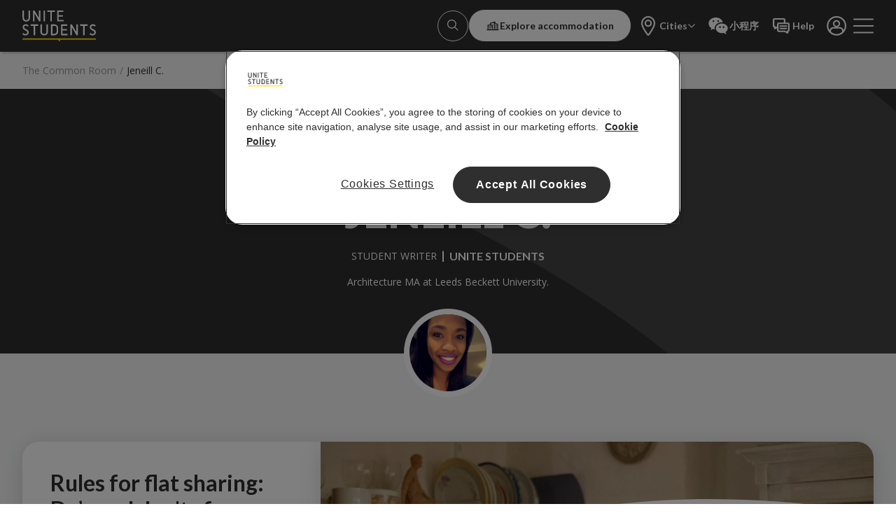

--- FILE ---
content_type: text/html; charset=utf-8
request_url: https://www.unitestudents.com/the-common-room/author/jeneill-c
body_size: 108518
content:
<!DOCTYPE html><html lang="en-GB" class="__variable_298517 __variable_8fb32a"><head><meta charSet="utf-8"/><meta name="viewport" content="width=device-width, initial-scale=1"/><link rel="preload" href="/_next/static/media/155cae559bbd1a77-s.p.woff2" as="font" crossorigin="" type="font/woff2"/><link rel="preload" href="/_next/static/media/4de1fea1a954a5b6-s.p.woff2" as="font" crossorigin="" type="font/woff2"/><link rel="preload" href="/_next/static/media/55c20a7790588da9-s.p.woff2" as="font" crossorigin="" type="font/woff2"/><link rel="preload" href="/_next/static/media/6d664cce900333ee-s.p.woff2" as="font" crossorigin="" type="font/woff2"/><link rel="preload" href="/_next/static/media/7ff6869a1704182a-s.p.woff2" as="font" crossorigin="" type="font/woff2"/><link rel="preload" href="/_next/static/media/e807dee2426166ad-s.p.woff2" as="font" crossorigin="" type="font/woff2"/><link rel="preload" as="image" href="/assets/unite_logo_light.svg" fetchPriority="high"/><link rel="preload" as="image" imageSrcSet="https://dxp.plus/cdn-cgi/image/w=640,q=90,f=webp,fit=contain/https://us-cdn.dxp.plus/6592c528-1a99-41ff-9881-65d1db8f6944/Blog_Author_JeneillC.jpg.preview.png 640w, https://dxp.plus/cdn-cgi/image/w=750,q=90,f=webp,fit=contain/https://us-cdn.dxp.plus/6592c528-1a99-41ff-9881-65d1db8f6944/Blog_Author_JeneillC.jpg.preview.png 750w, https://dxp.plus/cdn-cgi/image/w=828,q=90,f=webp,fit=contain/https://us-cdn.dxp.plus/6592c528-1a99-41ff-9881-65d1db8f6944/Blog_Author_JeneillC.jpg.preview.png 828w, https://dxp.plus/cdn-cgi/image/w=1080,q=90,f=webp,fit=contain/https://us-cdn.dxp.plus/6592c528-1a99-41ff-9881-65d1db8f6944/Blog_Author_JeneillC.jpg.preview.png 1080w, https://dxp.plus/cdn-cgi/image/w=1200,q=90,f=webp,fit=contain/https://us-cdn.dxp.plus/6592c528-1a99-41ff-9881-65d1db8f6944/Blog_Author_JeneillC.jpg.preview.png 1200w, https://dxp.plus/cdn-cgi/image/w=1920,q=90,f=webp,fit=contain/https://us-cdn.dxp.plus/6592c528-1a99-41ff-9881-65d1db8f6944/Blog_Author_JeneillC.jpg.preview.png 1920w, https://dxp.plus/cdn-cgi/image/w=2048,q=90,f=webp,fit=contain/https://us-cdn.dxp.plus/6592c528-1a99-41ff-9881-65d1db8f6944/Blog_Author_JeneillC.jpg.preview.png 2048w, https://dxp.plus/cdn-cgi/image/w=3840,q=90,f=webp,fit=contain/https://us-cdn.dxp.plus/6592c528-1a99-41ff-9881-65d1db8f6944/Blog_Author_JeneillC.jpg.preview.png 3840w" imageSizes="(max-width: 640px) 100vw, (max-width: 834px) 65vw, (max-width: 1440px) 65vw, 65vw" fetchPriority="high"/><link rel="preload" as="image" imageSrcSet="https://dxp.plus/cdn-cgi/image/w=640,q=90,f=webp,fit=contain/https://us-cdn.dxp.plus/3e7a9990-6a33-438f-9aaa-f5ee14de2a88/TCR%20Hero%20-%20Rules%20For%20Flat%20Sharing.jpg.preview.png 640w, https://dxp.plus/cdn-cgi/image/w=750,q=90,f=webp,fit=contain/https://us-cdn.dxp.plus/3e7a9990-6a33-438f-9aaa-f5ee14de2a88/TCR%20Hero%20-%20Rules%20For%20Flat%20Sharing.jpg.preview.png 750w, https://dxp.plus/cdn-cgi/image/w=828,q=90,f=webp,fit=contain/https://us-cdn.dxp.plus/3e7a9990-6a33-438f-9aaa-f5ee14de2a88/TCR%20Hero%20-%20Rules%20For%20Flat%20Sharing.jpg.preview.png 828w, https://dxp.plus/cdn-cgi/image/w=1080,q=90,f=webp,fit=contain/https://us-cdn.dxp.plus/3e7a9990-6a33-438f-9aaa-f5ee14de2a88/TCR%20Hero%20-%20Rules%20For%20Flat%20Sharing.jpg.preview.png 1080w, https://dxp.plus/cdn-cgi/image/w=1200,q=90,f=webp,fit=contain/https://us-cdn.dxp.plus/3e7a9990-6a33-438f-9aaa-f5ee14de2a88/TCR%20Hero%20-%20Rules%20For%20Flat%20Sharing.jpg.preview.png 1200w, https://dxp.plus/cdn-cgi/image/w=1920,q=90,f=webp,fit=contain/https://us-cdn.dxp.plus/3e7a9990-6a33-438f-9aaa-f5ee14de2a88/TCR%20Hero%20-%20Rules%20For%20Flat%20Sharing.jpg.preview.png 1920w, https://dxp.plus/cdn-cgi/image/w=2048,q=90,f=webp,fit=contain/https://us-cdn.dxp.plus/3e7a9990-6a33-438f-9aaa-f5ee14de2a88/TCR%20Hero%20-%20Rules%20For%20Flat%20Sharing.jpg.preview.png 2048w, https://dxp.plus/cdn-cgi/image/w=3840,q=90,f=webp,fit=contain/https://us-cdn.dxp.plus/3e7a9990-6a33-438f-9aaa-f5ee14de2a88/TCR%20Hero%20-%20Rules%20For%20Flat%20Sharing.jpg.preview.png 3840w" imageSizes="(max-width: 640px) 100vw, (max-width: 834px) 65vw, (max-width: 1440px) 65vw, 65vw" fetchPriority="high"/><link rel="stylesheet" href="/_next/static/css/3eee0a5771740acf.css" data-precedence="next"/><link rel="stylesheet" href="/_next/static/css/79fffdd315d4b305.css" data-precedence="next"/><link rel="preload" as="script" fetchPriority="low" href="/_next/static/chunks/webpack-d1f362034e5710db.js"/><script src="/_next/static/chunks/fd9d1056-95a8d0c577d0d6fb.js" async=""></script><script src="/_next/static/chunks/2117-0e4f650e6d54c310.js" async=""></script><script src="/_next/static/chunks/main-app-ad2284abdf95038a.js" async=""></script><script src="/_next/static/chunks/9128-c9817fbfc9084d11.js" async=""></script><script src="/_next/static/chunks/2972-a7e43517e8d018d1.js" async=""></script><script src="/_next/static/chunks/2586-1122ed23caeb75de.js" async=""></script><script src="/_next/static/chunks/3145-9b768ba77ba5d6de.js" async=""></script><script src="/_next/static/chunks/app/global-error-918e3ef25118d9ce.js" async=""></script><script src="/_next/static/chunks/1262-e34415266aadf6fb.js" async=""></script><script src="/_next/static/chunks/8606-44adc8d3eb5e5361.js" async=""></script><script src="/_next/static/chunks/4613-de376a7a73074978.js" async=""></script><script src="/_next/static/chunks/1079-d73cc01fe60798ad.js" async=""></script><script src="/_next/static/chunks/261-26dd573520133804.js" async=""></script><script src="/_next/static/chunks/app/%5Blocale%5D/layout-f07bbf5fc059836a.js" async=""></script><script src="/_next/static/chunks/3996-07a3af632f5857ee.js" async=""></script><script src="/_next/static/chunks/1632-72ec8f130f4e7818.js" async=""></script><script src="/_next/static/chunks/9467-6ef106ac95f6ceca.js" async=""></script><script src="/_next/static/chunks/1732-4f21e250623cdeb1.js" async=""></script><script src="/_next/static/chunks/5451-1d7556f9418fb0eb.js" async=""></script><script src="/_next/static/chunks/8758-779d6168b45db82a.js" async=""></script><script src="/_next/static/chunks/app/%5Blocale%5D/(root)/the-common-room/page-822e481ca9e25f9c.js" async=""></script><script src="/_next/static/chunks/app/%5Blocale%5D/(root)/the-common-room/author/%5Bauthor%5D/page-f7e9c5d85b73512d.js" async=""></script><script src="/_next/static/chunks/app/%5Blocale%5D/error-11a311f88b51ff93.js" async=""></script><script src="/_next/static/chunks/214-81a100cfe41ffbef.js" async=""></script><script src="/_next/static/chunks/2797-a09d3f3ba0556ffd.js" async=""></script><script src="/_next/static/chunks/561-2730950f672d5139.js" async=""></script><script src="/_next/static/chunks/810-10eea67f2f27845e.js" async=""></script><script src="/_next/static/chunks/3007-024bf6d94e711094.js" async=""></script><script src="/_next/static/chunks/3857-11cd632a3e2bdd4a.js" async=""></script><script src="/_next/static/chunks/app/%5Blocale%5D/(root)/layout-aecd818c8582dff7.js" async=""></script><script src="/_next/static/chunks/app/%5Blocale%5D/(root)/error-09b4a21538b2f552.js" async=""></script><script src="/_next/static/chunks/app/%5Blocale%5D/(root)/not-found-bd060a2c3d53cec8.js" async=""></script><script src="/_next/static/chunks/9928-21b85bef186ae876.js" async=""></script><script src="/_next/static/chunks/7303-6a0b7a986388c100.js" async=""></script><script src="/_next/static/chunks/180-f3953d9bd37d967b.js" async=""></script><script src="/_next/static/chunks/6255-4f2ec9b0dc0c2d54.js" async=""></script><script src="/_next/static/chunks/8790-ec9da0b50d6b9b07.js" async=""></script><script src="/_next/static/chunks/5765-4f834bcf52177cb6.js" async=""></script><script src="/_next/static/chunks/2209-1d7d99d6fca7df3c.js" async=""></script><script src="/_next/static/chunks/7569-634daade5194bb6c.js" async=""></script><script src="/_next/static/chunks/9487-93e29f723feb2d57.js" async=""></script><script src="/_next/static/chunks/6060-f27d4ff43b0831eb.js" async=""></script><script src="/_next/static/chunks/9692-8debd0d91be508ea.js" async=""></script><script src="/_next/static/chunks/app/%5Blocale%5D/(root)/%5B...slug%5D/page-d9c2cecba74ea93d.js" async=""></script><link rel="preload" href="https://www.googletagmanager.com/gtm.js?id=GTM-THBRD" as="script"/><link rel="preload" href="https://cdn-ukwest.onetrust.com/scripttemplates/otSDKStub.js" as="script"/><link rel="preconnect" href="https://dev.visualwebsiteoptimizer.com"/><link rel="apple-touch-icon" href="/assets/apple-touch-icon.png" sizes="180x180"/><meta name="apple-mobile-web-app-title" content="Unite Students Website"/><meta name="apple-mobile-web-app-capable" content="yes"/><title>Jeneill C. Articles | Unite Students</title><meta name="description" content="Jeneill C. writes helpful articles for students in The Common Room blog"/><meta name="robots" content="index, follow"/><link rel="canonical" href="https://www.unitestudents.com/the-common-room/author/jeneill-c"/><meta name="next-size-adjust"/><script>(self.__next_s=self.__next_s||[]).push(["https://cdn-ukwest.onetrust.com/scripttemplates/otSDKStub.js",{"type":"text/javascript","data-domain-script":"cfb2ccf2-60fb-4dc2-bbf4-d60909952129"}])</script><script>(function() {
        const isWebView = window.sessionStorage.getItem('isWebView') === 'true' || window.location.search.includes('app=true');

        if (isWebView) {
            window.sessionStorage.setItem('isWebView', 'true');
        }

        const root = document.documentElement;
        root.setAttribute('data-webview', isWebView);
      })()</script><script src="/_next/static/chunks/polyfills-42372ed130431b0a.js" noModule=""></script></head><body class="__className_298517 flex min-h-[100dvh] flex-col overflow-x-clip"><!--$!--><template data-dgst="BAILOUT_TO_CLIENT_SIDE_RENDERING"></template><!--/$--><nav class="sticky transition-transform duration-500 w-full top-0 translate-y-0 z-30 hidden-in-webview bg-charcoal-100 text-white-100 shadow-low" data-cy="header"><div class="mx-auto w-full px-4 sm:px-8 xl:px-16 max-w-8xl"><div class="relative z-30 flex items-center justify-between border-b border-transparent py-[0.8125rem]"><a class="relative z-40 h-8 w-[4.75rem] shrink-0 md:mr-[200px] md:h-[2.75rem] md:w-[6.56rem]" data-cy="unite-logo" aria-label="Unite Students logo" data-event="home" href="/"><img alt="Unite Students logo" fetchPriority="high" decoding="async" data-nimg="fill" style="position:absolute;height:100%;width:100%;left:0;top:0;right:0;bottom:0;color:transparent" src="/assets/unite_logo_light.svg"/></a><div class="flex items-center justify-end gap-1 md:gap-2 lg:min-h-[47px]"><a class="relative no-child-pointer-events text-center items-center justify-center gap-2 font-lato font-bold transition-colors duration-300 disabled:pointer-events-none disabled:bg-charcoal-10 disabled:text-charcoal-25 disabled:border-charcoal-10 bg-charcoal-100 text-white-100 hover:bg-charcoal-50 active:bg-charcoal-75 hover:border-charcoal-50 active:border-charcoal-75 text-md leading-5 block h-9 w-9 cursor-pointer rounded-full border p-2 lg:h-11 lg:w-11 border-white-100" aria-disabled="false" tabindex="0" data-cy="link-button" aria-label="Account" data-event="Search" href="/search"><svg data-cy="btn-icon-left" role="img" class="self-center h-5 w-5 block lg:inline"><use href="/icons/actions.svg#search"></use></svg><span></span></a><div class="flex items-center justify-end gap-1 md:gap-2"><a class="relative no-child-pointer-events text-center items-center justify-center gap-2 rounded-[999px] border font-lato font-bold transition-colors duration-300 disabled:pointer-events-none disabled:bg-charcoal-10 disabled:text-charcoal-25 disabled:border-charcoal-10 bg-white-100 text-charcoal-100 border-charcoal-100 hover:bg-steel-50 active:bg-steel-100 py-3 px-6 hidden whitespace-nowrap text-xs md:flex" aria-disabled="false" tabindex="0" data-cy="explore-accomdation-btn" data-event="Explore accommodation" data-contentful-field-id="value" data-contentful-entry-id="6Nz1W5T2NrVnzqiErFzpg3" data-contentful-locale="en-GB" href="/property-search?return=true&amp;filtersOpen=true"><svg data-cy="btn-icon-left" role="img" class="inline self-center h-5 w-5"><use href="/icons/map-filters.svg#city"></use></svg><span>Explore accommodation</span></a><div class="hidden min-[1000px]:block"><a data-cy="header-shortcut-0" class="group hidden items-center justify-center gap-1 whitespace-nowrap rounded-sm px-2 transition-colors duration-300 md:flex text-white-100 hover:bg-charcoal-25 hover:text-charcoal-100 active:bg-charcoal-75 active:text-white-100" href=""><svg data-cy="header-shortcut-icon" data-contentful-field-id="icon" data-contentful-entry-id="4ulSrLukK82juaZIzZ6TW1" data-contentful-locale="en-GB" role="img" class="inline self-center h-8 w-8 scale-100 transition-transform duration-500 ease-in-out group-hover:scale-75"><use href="/icons/map-filters.svg#map"></use></svg><span class="font-lato text-xs font-bold lg:inline-block" data-cy="header-shortcut-text" data-contentful-field-id="text" data-contentful-entry-id="4ulSrLukK82juaZIzZ6TW1" data-contentful-locale="en-GB">Cities</span><svg data-cy="header-shortcut-caret" role="img" class="inline self-center h-3 w-3"><use href="/icons/actions.svg#down_arrow"></use></svg></a></div><a data-event="wechat" data-cy="mini-program-link" data-contentful-field-id="value" data-contentful-entry-id="tbOTQLrQy9Fl90EhS0Phk" data-contentful-locale="en-GB" class="group items-center justify-center gap-1 whitespace-nowrap rounded-sm px-2 transition-colors duration-300 md:flex order-1 flex md:order-none text-white-100 hover:bg-charcoal-25 hover:text-charcoal-100 active:bg-charcoal-75 active:text-white-100" href=""><svg data-cy="header-shortcut-icon" data-contentful-field-id="icon" data-contentful-entry-id="" data-contentful-locale="en-GB" role="img" class="inline self-center h-8 w-8 scale-100 transition-transform duration-500 ease-in-out group-hover:scale-75"><use href="/icons/misc.svg#wechat"></use></svg><span class="font-lato text-xs font-bold lg:inline-block hidden" data-cy="header-shortcut-text" data-contentful-field-id="text" data-contentful-entry-id="" data-contentful-locale="en-GB">小程序</span></a><a data-event="Help" data-cy="help-quick-link" data-contentful-field-id="value" data-contentful-entry-id="6WS8kH7kymMlYuCoqtR8lM" data-contentful-locale="en-GB" class="group hidden items-center justify-center gap-1 whitespace-nowrap rounded-sm px-2 transition-colors duration-300 md:flex text-white-100 hover:bg-charcoal-25 hover:text-charcoal-100 active:bg-charcoal-75 active:text-white-100" href="/help"><svg data-cy="header-shortcut-icon" data-contentful-field-id="icon" data-contentful-entry-id="" data-contentful-locale="en-GB" role="img" class="inline self-center h-8 w-8 scale-100 transition-transform duration-500 ease-in-out group-hover:scale-75"><use href="/icons/contact.svg#chat"></use></svg><span class="font-lato text-xs font-bold lg:inline-block hidden" data-cy="header-shortcut-text" data-contentful-field-id="text" data-contentful-entry-id="" data-contentful-locale="en-GB">Help</span></a><a class="px-2" data-cy="account-icon" data-event="Account" href="/login"><svg aria-label="Account" role="img" class="inline self-center h-8 w-8 transition-colors duration-300"><use href="/icons/people.svg#user"></use></svg></a><button aria-label="Open navigation menu" type="button" data-cy="hamburger-btn" class="flex h-8 w-[1.813rem] flex-col items-center justify-center order-1 md:order-none" data-event="menu"><span class="h-[2px] w-[1.813rem] rounded-full transition-all duration-300 ease-in origin-center absolute bg-white-100 -translate-y-[0.6rem]"></span><span class="h-[2px] w-[1.813rem] rounded-full transition-all duration-300 ease-in origin-center absolute bg-white-100"></span><span class="h-[2px] w-[1.813rem] rounded-full transition-all duration-300 ease-in origin-center absolute bg-white-100"></span><span class="h-[2px] w-[1.813rem] rounded-full transition-all duration-300 ease-in origin-center absolute bg-white-100 translate-y-[0.6rem]"></span></button></div></div></div></div><div class="relative z-20" data-headlessui-state=""><div class="transition-clip pointer-events-none fixed inset-x-0 top-0 flex max-w-full"></div></div><div style="position:fixed;top:1px;left:1px;width:1px;height:0;padding:0;margin:-1px;overflow:hidden;clip:rect(0, 0, 0, 0);white-space:nowrap;border-width:0;display:none"></div></nav><div class="relative z-0 items-center overflow-hidden bg-steel-20"><div class="hidden-in-webview relative z-10 bg-steel-20"><div class="mx-auto w-full px-4 sm:px-8 xl:px-16 max-w-8xl py-4"><nav><ol class="flex max-w-[70%] text-charcoal-50 text-xs"><li class=""><a aria-disabled="false" class="link whitespace-nowrap before:h-[1px]" href="/the-common-room">The Common Room</a></li><li aria-hidden="true" class="mx-[5px]">/</li><li class="truncate sm:overflow-hidden"><a aria-disabled="true" class="link whitespace-nowrap before:h-[1px] pointer-events-none text-charcoal-100" href="/the-common-room/author/jeneill-c">Jeneill C.</a></li></ol></nav></div></div><div class="relative z-10 w-full bg-charcoal-100 text-white-100"><div class="absolute z-0 h-full w-full overflow-hidden bg-charcoal-100"><svg width="1876" height="3357" viewBox="0 0 1876 3357" fill="none" xmlns="http://www.w3.org/2000/svg" class="absolute bottom-[-80.1rem] left-[-78%] rotate-[-52deg] text-charcoal-90 xs:bottom-[-79.1rem] sm:left-[-22%] xl:bottom-[-76rem] xl:left-[-13%] xl:rotate-[-46deg] scale-[71%]"><path d="M149.932 2699.29C182.269 2667.42 216.842 2653.1 253.856 2656.13C290.728 2659.44 325.503 2674.59 352.898 2699.29C378.523 2721.68 407.606 2746.29 439.942 2773.52C514.572 2835.03 602.125 2879.21 696.192 2902.82C750.899 2917.34 813.741 2924.2 884.718 2924.2C1039.48 2924.2 1166.59 2881.84 1266.45 2797.33C1366.1 2712.81 1416.33 2606.31 1416.33 2478.62C1416.33 2334.6 1372 2219.63 1283.33 2133.29C1194.66 2047.16 1053.72 1957.6 860.313 1864.82C745.792 1811.93 635.156 1751.13 529.222 1682.87C435.306 1622.46 349.948 1549.88 275.413 1467.04C204.77 1387.63 149.85 1295.73 113.529 1196.14C76.5148 1095.69 58.2113 979.709 58.2113 848.194C58.2113 739.674 79.1586 634.38 121.053 532.113C162.948 429.846 224.163 339.479 304.699 261.014C389.249 180.179 488.485 115.977 597.149 71.8093C711.444 23.8021 839.366 0 981.32 0C1164.97 0 1321.97 35.0979 1452.74 105.495C1583.3 175.892 1687.23 249.315 1764.51 326.167C1832.23 393.336 1832.23 460.304 1764.51 527.272L1653.47 642.449C1621.33 674.723 1590.62 691.263 1561.54 692.877C1532.66 694.692 1498.9 677.95 1460.06 642.449C1418.16 604.326 1353.9 559.344 1266.65 508.311C1180.39 457.583 1081.81 431.152 981.523 431.863C910.546 431.863 845.264 443.562 785.676 467.566C726.087 491.569 674.634 522.633 631.112 561.16C587.591 599.485 553.831 643.256 529.629 692.877C505.787 741.38 493.407 794.637 493.429 848.598C493.429 919.196 503.801 981.525 524.748 1035.99C545.899 1090.25 578.032 1140.67 621.35 1186.87C664.872 1233.06 721.206 1277.03 790.76 1318.38C859.907 1360.34 944.51 1401.69 1044.57 1443.24C1176.56 1500.73 1294.31 1561.65 1397.42 1625.39C1500.73 1689.33 1587.57 1760.33 1658.55 1838.59C1729.53 1917.26 1783.42 2006.62 1820.44 2107.27C1857.45 2208.13 1875.96 2323.91 1875.96 2455.02C1876.49 2574.3 1850.01 2692.17 1798.47 2799.95C1747.39 2908.17 1675.16 3005.26 1585.95 3085.57C1492.62 3168.75 1385.49 3235.28 1269.3 3282.24C1147.34 3331.81 1016.72 3357.04 884.921 3356.47C665.686 3356.47 494.039 3323.39 370.185 3258.23C247.482 3193.83 137.082 3108.63 43.9751 3006.5C17.9864 2980.94 2.4791 2946.73 0.453389 2910.48C-2.80058 2872.36 11.4355 2837.06 43.9751 2804.99L149.932 2699.29Z" fill="currentColor"></path></svg></div><div class="mx-auto w-full px-4 sm:px-8 xl:px-16 max-w-8xl relative z-10 flex flex-col items-center justify-center pb-12 pt-16 text-center lg:pt-[7.5rem]"><span class="font-lato text-xs font-bold uppercase leading-130" data-contentful-field-id="value" data-contentful-entry-id="16EnBOT8KWcdiL1hjxcSMq" data-contentful-locale="en-GB">Author</span><h1 class="pb-2 font-lato text-5xl font-black uppercase leading-120 sm:text-7xl sm:leading-120" data-article-category="Jeneill C.">Jeneill C.</h1><div class="flex items-center space-x-2 py-2"><span class="whitespace-nowrap font-open-sans text-xs font-normal uppercase leading-150 " data-contentful-field-id="position" data-contentful-entry-id="cqnmIPFxRFeItJBy2mUGz" data-contentful-locale="en-GB">Student Writer</span><hr class="inline-block h-[1rem] w-[0.12rem] bg-white-100 font-semibold text-charcoal-60"/><span class="whitespace-nowrap font-lato text-sm font-bold uppercase leading-130" data-contentful-field-id="location" data-contentful-entry-id="cqnmIPFxRFeItJBy2mUGz" data-contentful-locale="en-GB">Unite Students</span></div><p class="mb-11 mt-2 font-open-sans text-xs font-normal leading-150" data-contentful-field-id="byline" data-contentful-entry-id="cqnmIPFxRFeItJBy2mUGz" data-contentful-locale="en-GB">Architecture MA at Leeds Beckett University.</p></div></div><div class="relative z-20 mb-8 flex items-center justify-center"><div class="relative z-20 -mt-16 mb-8 flex h-[126px] w-[126px] items-center justify-center self-center rounded-full border-8 border-white-100"><img alt="" fetchPriority="high" decoding="async" data-nimg="fill" class="absolute h-full w-full rounded-full  object-cover" style="position:absolute;height:100%;width:100%;left:0;top:0;right:0;bottom:0;object-position:50% 50%;color:transparent" sizes="(max-width: 640px) 100vw, (max-width: 834px) 65vw, (max-width: 1440px) 65vw, 65vw" srcSet="https://dxp.plus/cdn-cgi/image/w=640,q=90,f=webp,fit=contain/https://us-cdn.dxp.plus/6592c528-1a99-41ff-9881-65d1db8f6944/Blog_Author_JeneillC.jpg.preview.png 640w, https://dxp.plus/cdn-cgi/image/w=750,q=90,f=webp,fit=contain/https://us-cdn.dxp.plus/6592c528-1a99-41ff-9881-65d1db8f6944/Blog_Author_JeneillC.jpg.preview.png 750w, https://dxp.plus/cdn-cgi/image/w=828,q=90,f=webp,fit=contain/https://us-cdn.dxp.plus/6592c528-1a99-41ff-9881-65d1db8f6944/Blog_Author_JeneillC.jpg.preview.png 828w, https://dxp.plus/cdn-cgi/image/w=1080,q=90,f=webp,fit=contain/https://us-cdn.dxp.plus/6592c528-1a99-41ff-9881-65d1db8f6944/Blog_Author_JeneillC.jpg.preview.png 1080w, https://dxp.plus/cdn-cgi/image/w=1200,q=90,f=webp,fit=contain/https://us-cdn.dxp.plus/6592c528-1a99-41ff-9881-65d1db8f6944/Blog_Author_JeneillC.jpg.preview.png 1200w, https://dxp.plus/cdn-cgi/image/w=1920,q=90,f=webp,fit=contain/https://us-cdn.dxp.plus/6592c528-1a99-41ff-9881-65d1db8f6944/Blog_Author_JeneillC.jpg.preview.png 1920w, https://dxp.plus/cdn-cgi/image/w=2048,q=90,f=webp,fit=contain/https://us-cdn.dxp.plus/6592c528-1a99-41ff-9881-65d1db8f6944/Blog_Author_JeneillC.jpg.preview.png 2048w, https://dxp.plus/cdn-cgi/image/w=3840,q=90,f=webp,fit=contain/https://us-cdn.dxp.plus/6592c528-1a99-41ff-9881-65d1db8f6944/Blog_Author_JeneillC.jpg.preview.png 3840w" src="https://dxp.plus/cdn-cgi/image/w=3840,q=90,f=webp,fit=contain/https://us-cdn.dxp.plus/6592c528-1a99-41ff-9881-65d1db8f6944/Blog_Author_JeneillC.jpg.preview.png"/></div></div><div class="mb-12"><div class="relative min-h-[456px]"><a class="absolute z-20 h-full w-full bg-transparent" data-testid="articleLink" href="/the-common-room/category/student-living/flat-sharing-how-to-lay-down-some-ground-rules"></a><div class="absolute bottom-[-1px] h-[50%] w-full bg-steel-20"></div><div class="mx-auto w-full px-4 sm:px-8 xl:px-16 max-w-8xl"><div class="relative flex flex-col-reverse rounded-md sm:mx-0 sm:flex-col bg-white-100 shadow-high group"><div class="relative z-10 w-full bg-white-100 px-4 pb-8 rounded-md sm:w-[25.625rem] sm:bg-transparent sm:py-8 sm:pl-8 lg:w-[26.25rem] lg:py-10 lg:pl-10 xl:w-[31.25rem] xl:py-12 xl:pl-12"><div class="absolute bottom-0 left-0 -z-10 hidden h-1/2 w-full bg-white-100 rounded-b-md sm:block"></div><div class="flex h-full flex-col items-start justify-start space-y-4 text-left text-charcoal-100"><h2 class="font-lato text-3xl font-bold leading-120" data-testid="title">Rules for flat sharing: Do’s and don&#x27;ts for sharing accommodation </h2><p class="mb-8 mt-3 font-open-sans text-sm font-normal leading-150 ">Sharing a house or flat at uni? Let’s lay down some rules for sharing student accommodation to make your stay easier. Read more for pointers on how to be a good housemate. </p><div class="flex items-center space-x-2 pb-8 font-open-sans text-xs"><span class="flex items-center py-1 text-charcoal-100">By<a href="/the-common-room/author/jeneill-c"><span data-testid="authorName" class="ml-1 font-semibold text-charcoal-100">Jeneill C.</span></a></span><hr class="inline-block h-[16px] w-[0.094rem] bg-charcoal-60 text-charcoal-60"/><span class="flex items-center py-1 text-charcoal-100">12 February 2025</span></div><div class="flex cursor-pointer items-center space-x-4"><span data-event="Jeneill C._clickthrough" data-click_text="Read Now" data-click_title="Rules for flat sharing: Do’s and don&#x27;ts for sharin" class="font-lato text-lg font-bold leading-120 text-charcoal-100" data-contentful-field-id="value" data-contentful-entry-id="6WDQWxc2lNXAHcpHI8fgGR" data-contentful-locale="en-GB">Read now</span><span class="relative flex items-center justify-center rounded-full border-2 p-[10px] duration-300 group-hover:border-yellow-100 group-hover:bg-white-100 bg-yellow-100 text-yellow-100"><svg role="img" class="inline self-center h-4 w-4 text-charcoal-100 group-hover:text-yellow-100"><use href="/icons/actions.svg#right_arrow_direction"></use></svg></span></div></div></div><div class="relative left-0 top-0 h-full w-full  overflow-hidden rounded-t-sm sm:absolute sm:translate-y-0 sm:rounded-md"><div class="relative h-[226px] w-full shadow-high duration-700 group-hover:scale-[120%] sm:left-[35%] sm:h-full sm:w-[65%] sm:rounded-md"><img alt="Photo of two people stood in kitchen" fetchPriority="high" decoding="async" data-nimg="fill" class="object-cover" style="position:absolute;height:100%;width:100%;left:0;top:0;right:0;bottom:0;object-position:61.145833333333336% 40.55803571428571%;color:transparent" sizes="(max-width: 640px) 100vw, (max-width: 834px) 65vw, (max-width: 1440px) 65vw, 65vw" srcSet="https://dxp.plus/cdn-cgi/image/w=640,q=90,f=webp,fit=contain/https://us-cdn.dxp.plus/3e7a9990-6a33-438f-9aaa-f5ee14de2a88/TCR%20Hero%20-%20Rules%20For%20Flat%20Sharing.jpg.preview.png 640w, https://dxp.plus/cdn-cgi/image/w=750,q=90,f=webp,fit=contain/https://us-cdn.dxp.plus/3e7a9990-6a33-438f-9aaa-f5ee14de2a88/TCR%20Hero%20-%20Rules%20For%20Flat%20Sharing.jpg.preview.png 750w, https://dxp.plus/cdn-cgi/image/w=828,q=90,f=webp,fit=contain/https://us-cdn.dxp.plus/3e7a9990-6a33-438f-9aaa-f5ee14de2a88/TCR%20Hero%20-%20Rules%20For%20Flat%20Sharing.jpg.preview.png 828w, https://dxp.plus/cdn-cgi/image/w=1080,q=90,f=webp,fit=contain/https://us-cdn.dxp.plus/3e7a9990-6a33-438f-9aaa-f5ee14de2a88/TCR%20Hero%20-%20Rules%20For%20Flat%20Sharing.jpg.preview.png 1080w, https://dxp.plus/cdn-cgi/image/w=1200,q=90,f=webp,fit=contain/https://us-cdn.dxp.plus/3e7a9990-6a33-438f-9aaa-f5ee14de2a88/TCR%20Hero%20-%20Rules%20For%20Flat%20Sharing.jpg.preview.png 1200w, https://dxp.plus/cdn-cgi/image/w=1920,q=90,f=webp,fit=contain/https://us-cdn.dxp.plus/3e7a9990-6a33-438f-9aaa-f5ee14de2a88/TCR%20Hero%20-%20Rules%20For%20Flat%20Sharing.jpg.preview.png 1920w, https://dxp.plus/cdn-cgi/image/w=2048,q=90,f=webp,fit=contain/https://us-cdn.dxp.plus/3e7a9990-6a33-438f-9aaa-f5ee14de2a88/TCR%20Hero%20-%20Rules%20For%20Flat%20Sharing.jpg.preview.png 2048w, https://dxp.plus/cdn-cgi/image/w=3840,q=90,f=webp,fit=contain/https://us-cdn.dxp.plus/3e7a9990-6a33-438f-9aaa-f5ee14de2a88/TCR%20Hero%20-%20Rules%20For%20Flat%20Sharing.jpg.preview.png 3840w" src="https://dxp.plus/cdn-cgi/image/w=3840,q=90,f=webp,fit=contain/https://us-cdn.dxp.plus/3e7a9990-6a33-438f-9aaa-f5ee14de2a88/TCR%20Hero%20-%20Rules%20For%20Flat%20Sharing.jpg.preview.png"/></div><svg width="1876" height="3357" viewBox="0 0 1876 3357" fill="none" xmlns="http://www.w3.org/2000/svg" class="absolute -bottom-[3631px] -right-[392px] z-0 scale-[122%] text-white-100 sm:-bottom-[3000px] sm:left-0 sm:-translate-x-[125%] sm:-translate-y-[32%] sm:rotate-[88deg] lg:-translate-x-[120%] xl:-translate-x-[123%] xl:scale-[126%]"><path d="M149.932 2699.29C182.269 2667.42 216.842 2653.1 253.856 2656.13C290.728 2659.44 325.503 2674.59 352.898 2699.29C378.523 2721.68 407.606 2746.29 439.942 2773.52C514.572 2835.03 602.125 2879.21 696.192 2902.82C750.899 2917.34 813.741 2924.2 884.718 2924.2C1039.48 2924.2 1166.59 2881.84 1266.45 2797.33C1366.1 2712.81 1416.33 2606.31 1416.33 2478.62C1416.33 2334.6 1372 2219.63 1283.33 2133.29C1194.66 2047.16 1053.72 1957.6 860.313 1864.82C745.792 1811.93 635.156 1751.13 529.222 1682.87C435.306 1622.46 349.948 1549.88 275.413 1467.04C204.77 1387.63 149.85 1295.73 113.529 1196.14C76.5148 1095.69 58.2113 979.709 58.2113 848.194C58.2113 739.674 79.1586 634.38 121.053 532.113C162.948 429.846 224.163 339.479 304.699 261.014C389.249 180.179 488.485 115.977 597.149 71.8093C711.444 23.8021 839.366 0 981.32 0C1164.97 0 1321.97 35.0979 1452.74 105.495C1583.3 175.892 1687.23 249.315 1764.51 326.167C1832.23 393.336 1832.23 460.304 1764.51 527.272L1653.47 642.449C1621.33 674.723 1590.62 691.263 1561.54 692.877C1532.66 694.692 1498.9 677.95 1460.06 642.449C1418.16 604.326 1353.9 559.344 1266.65 508.311C1180.39 457.583 1081.81 431.152 981.523 431.863C910.546 431.863 845.264 443.562 785.676 467.566C726.087 491.569 674.634 522.633 631.112 561.16C587.591 599.485 553.831 643.256 529.629 692.877C505.787 741.38 493.407 794.637 493.429 848.598C493.429 919.196 503.801 981.525 524.748 1035.99C545.899 1090.25 578.032 1140.67 621.35 1186.87C664.872 1233.06 721.206 1277.03 790.76 1318.38C859.907 1360.34 944.51 1401.69 1044.57 1443.24C1176.56 1500.73 1294.31 1561.65 1397.42 1625.39C1500.73 1689.33 1587.57 1760.33 1658.55 1838.59C1729.53 1917.26 1783.42 2006.62 1820.44 2107.27C1857.45 2208.13 1875.96 2323.91 1875.96 2455.02C1876.49 2574.3 1850.01 2692.17 1798.47 2799.95C1747.39 2908.17 1675.16 3005.26 1585.95 3085.57C1492.62 3168.75 1385.49 3235.28 1269.3 3282.24C1147.34 3331.81 1016.72 3357.04 884.921 3356.47C665.686 3356.47 494.039 3323.39 370.185 3258.23C247.482 3193.83 137.082 3108.63 43.9751 3006.5C17.9864 2980.94 2.4791 2946.73 0.453389 2910.48C-2.80058 2872.36 11.4355 2837.06 43.9751 2804.99L149.932 2699.29Z" fill="currentColor"></path></svg></div></div></div></div></div><div data-testid="post-list-wrapper"><div class="my-12"><h4 class="mx-auto mb-4 flex w-full max-w-8xl  px-4 font-lato text-lg leading-120 sm:px-8 xl:px-16">All posts by Jeneill C.</h4><div class="mx-auto w-full px-4 sm:px-8 xl:px-16 max-w-8xl grid sm:gap-x-5 mt-[2rem] grid-cols-1 gap-x-5 gap-y-16 sm:grid-cols-2 lg:grid-cols-3 xl:grid-cols-4" data-testid="articlesList"><a data-testid="article-card" class="group flex cursor-pointer flex-col w-full max-w-none" data-event="Jeneill C._posts_reads_clickthrough" data-click_text="Under pressure: 18 Ways to let off steam at uni" href="/the-common-room/category/student-living/under-pressure-18-ways-to-let-off-steam-at-uni"><div class="relative mb-4 h-[13.75rem] w-full overflow-hidden rounded-sm"><img alt="Dance class" loading="lazy" decoding="async" data-nimg="fill" class="z-0 object-cover duration-700 group-hover:scale-[120%]" style="position:absolute;height:100%;width:100%;left:0;top:0;right:0;bottom:0;object-position:50% 50%;color:transparent" sizes="(max-width: 640px) 100vw, (max-width: 834px) 50vw, (max-width: 1440px) 33vw, 33vw" srcSet="https://dxp.plus/cdn-cgi/image/w=256,q=90,f=webp,fit=contain/https://us-cdn.dxp.plus/9daf26d1-3b7a-4dc9-9824-43caa950c534/TCR%20Hero%20-%2018%20ways%20steam.jpg.preview.png 256w, https://dxp.plus/cdn-cgi/image/w=384,q=90,f=webp,fit=contain/https://us-cdn.dxp.plus/9daf26d1-3b7a-4dc9-9824-43caa950c534/TCR%20Hero%20-%2018%20ways%20steam.jpg.preview.png 384w, https://dxp.plus/cdn-cgi/image/w=640,q=90,f=webp,fit=contain/https://us-cdn.dxp.plus/9daf26d1-3b7a-4dc9-9824-43caa950c534/TCR%20Hero%20-%2018%20ways%20steam.jpg.preview.png 640w, https://dxp.plus/cdn-cgi/image/w=750,q=90,f=webp,fit=contain/https://us-cdn.dxp.plus/9daf26d1-3b7a-4dc9-9824-43caa950c534/TCR%20Hero%20-%2018%20ways%20steam.jpg.preview.png 750w, https://dxp.plus/cdn-cgi/image/w=828,q=90,f=webp,fit=contain/https://us-cdn.dxp.plus/9daf26d1-3b7a-4dc9-9824-43caa950c534/TCR%20Hero%20-%2018%20ways%20steam.jpg.preview.png 828w, https://dxp.plus/cdn-cgi/image/w=1080,q=90,f=webp,fit=contain/https://us-cdn.dxp.plus/9daf26d1-3b7a-4dc9-9824-43caa950c534/TCR%20Hero%20-%2018%20ways%20steam.jpg.preview.png 1080w, https://dxp.plus/cdn-cgi/image/w=1200,q=90,f=webp,fit=contain/https://us-cdn.dxp.plus/9daf26d1-3b7a-4dc9-9824-43caa950c534/TCR%20Hero%20-%2018%20ways%20steam.jpg.preview.png 1200w, https://dxp.plus/cdn-cgi/image/w=1920,q=90,f=webp,fit=contain/https://us-cdn.dxp.plus/9daf26d1-3b7a-4dc9-9824-43caa950c534/TCR%20Hero%20-%2018%20ways%20steam.jpg.preview.png 1920w, https://dxp.plus/cdn-cgi/image/w=2048,q=90,f=webp,fit=contain/https://us-cdn.dxp.plus/9daf26d1-3b7a-4dc9-9824-43caa950c534/TCR%20Hero%20-%2018%20ways%20steam.jpg.preview.png 2048w, https://dxp.plus/cdn-cgi/image/w=3840,q=90,f=webp,fit=contain/https://us-cdn.dxp.plus/9daf26d1-3b7a-4dc9-9824-43caa950c534/TCR%20Hero%20-%2018%20ways%20steam.jpg.preview.png 3840w" src="https://dxp.plus/cdn-cgi/image/w=3840,q=90,f=webp,fit=contain/https://us-cdn.dxp.plus/9daf26d1-3b7a-4dc9-9824-43caa950c534/TCR%20Hero%20-%2018%20ways%20steam.jpg.preview.png"/></div><div><span class="mb-2 inline-block font-open-sans text-xs font-semibold leading-150 text-purple-100">Student Living</span><div class="flex flex-col gap-4 break-words"><span class="font-lato text-[1.625rem] font-bold leading-120 text-charcoal-100">Under pressure: 18 Ways to let off steam at uni</span><span class="font-open-sans text-sm font-normal leading-150">There are all sorts of things you can do to take care of your physical and mental health to arrive at a state of well-being. Here are 18 ways to de-stress when university life gets demanding.</span><div class="flex items-center space-x-2 font-open-sans text-xs"><span class="flex items-center py-1 text-charcoal-60">By<span class="ml-1 font-semibold text-charcoal-100">Jeneill C.</span></span><hr class="inline-block h-[16px] w-[0.094rem] bg-charcoal-60 text-charcoal-60"/><span class="flex items-center py-1 text-charcoal-60">21 May 2018</span></div></div></div></a></div></div></div><svg width="1876" height="3357" viewBox="0 0 1876 3357" fill="none" xmlns="http://www.w3.org/2000/svg" class="text-yellow-100 [clip-path:polygon(0_0,100%_0,100%_100%,0_45%)] absolute bottom-0 right-0 -z-10 hidden h-[2259.55px] w-[1262.575px] translate-y-[77%] rotate-[-27deg] sm:block sm:translate-x-[105%] lg:translate-x-[70.5%] 2xl:translate-x-[55%]"><path d="M149.932 2699.29C182.269 2667.42 216.842 2653.1 253.856 2656.13C290.728 2659.44 325.503 2674.59 352.898 2699.29C378.523 2721.68 407.606 2746.29 439.942 2773.52C514.572 2835.03 602.125 2879.21 696.192 2902.82C750.899 2917.34 813.741 2924.2 884.718 2924.2C1039.48 2924.2 1166.59 2881.84 1266.45 2797.33C1366.1 2712.81 1416.33 2606.31 1416.33 2478.62C1416.33 2334.6 1372 2219.63 1283.33 2133.29C1194.66 2047.16 1053.72 1957.6 860.313 1864.82C745.792 1811.93 635.156 1751.13 529.222 1682.87C435.306 1622.46 349.948 1549.88 275.413 1467.04C204.77 1387.63 149.85 1295.73 113.529 1196.14C76.5148 1095.69 58.2113 979.709 58.2113 848.194C58.2113 739.674 79.1586 634.38 121.053 532.113C162.948 429.846 224.163 339.479 304.699 261.014C389.249 180.179 488.485 115.977 597.149 71.8093C711.444 23.8021 839.366 0 981.32 0C1164.97 0 1321.97 35.0979 1452.74 105.495C1583.3 175.892 1687.23 249.315 1764.51 326.167C1832.23 393.336 1832.23 460.304 1764.51 527.272L1653.47 642.449C1621.33 674.723 1590.62 691.263 1561.54 692.877C1532.66 694.692 1498.9 677.95 1460.06 642.449C1418.16 604.326 1353.9 559.344 1266.65 508.311C1180.39 457.583 1081.81 431.152 981.523 431.863C910.546 431.863 845.264 443.562 785.676 467.566C726.087 491.569 674.634 522.633 631.112 561.16C587.591 599.485 553.831 643.256 529.629 692.877C505.787 741.38 493.407 794.637 493.429 848.598C493.429 919.196 503.801 981.525 524.748 1035.99C545.899 1090.25 578.032 1140.67 621.35 1186.87C664.872 1233.06 721.206 1277.03 790.76 1318.38C859.907 1360.34 944.51 1401.69 1044.57 1443.24C1176.56 1500.73 1294.31 1561.65 1397.42 1625.39C1500.73 1689.33 1587.57 1760.33 1658.55 1838.59C1729.53 1917.26 1783.42 2006.62 1820.44 2107.27C1857.45 2208.13 1875.96 2323.91 1875.96 2455.02C1876.49 2574.3 1850.01 2692.17 1798.47 2799.95C1747.39 2908.17 1675.16 3005.26 1585.95 3085.57C1492.62 3168.75 1385.49 3235.28 1269.3 3282.24C1147.34 3331.81 1016.72 3357.04 884.921 3356.47C665.686 3356.47 494.039 3323.39 370.185 3258.23C247.482 3193.83 137.082 3108.63 43.9751 3006.5C17.9864 2980.94 2.4791 2946.73 0.453389 2910.48C-2.80058 2872.36 11.4355 2837.06 43.9751 2804.99L149.932 2699.29Z" fill="currentColor"></path></svg></div><footer class="hidden-in-webview mt-auto"><div class="bg-charcoal-100 pb-8 pt-10 md:py-[3.75rem]"><div class="mx-auto w-full px-4 sm:px-8 xl:px-16 max-w-8xl grid grid-cols-12 gap-x-3 sm:gap-x-5 gap-y-12 md:gap-y-10"><div class="col-span-12 flex flex-col items-center space-y-10 text-white-100 sm:col-span-6 sm:items-start lg:col-span-6 xl:col-span-4"><a aria-label="Unite Students logo" href="/"><img alt="Unite Students logo" loading="lazy" width="170" height="71" decoding="async" data-nimg="1" style="color:transparent" src="/assets/unite_logo_light.svg"/></a><div class="relative space-y-3 text-center sm:text-left"><span class="font-lato text-xs font-bold uppercase leading-130" data-contentful-field-id="value" data-contentful-entry-id="EpA9uT4ONnU8Uijt0BN2l" data-contentful-locale="en-GB">Follow us</span><div class="space-x-4" data-contentful-field-id="socialMediaLinks" data-contentful-entry-id="5OGV1sRkEOMsPCpWc9OPaK" data-contentful-locale="en-GB"><a href="https://weibo.com/5796660313?refer_flag=1001030103_" data-event="sns_follow" data-click_text="socials/weibo_inverse" class="hover:text-purple-100 active:text-purple-100"><svg role="img" class="inline self-center h-6 w-6"><use href="/icons/socials.svg#weibo_inverse"></use></svg></a><a href="https://www.facebook.com/UniteStudentAccommodation" data-event="sns_follow" data-click_text="socials/facebook_inverse" class="hover:text-purple-100 active:text-purple-100"><svg role="img" class="inline self-center h-6 w-6"><use href="/icons/socials.svg#facebook_inverse"></use></svg></a><a href="https://www.youtube.com/unitestudents" data-event="sns_follow" data-click_text="socials/youtube_inverse" class="hover:text-purple-100 active:text-purple-100"><svg role="img" class="inline self-center h-6 w-6"><use href="/icons/socials.svg#youtube_inverse"></use></svg></a><a href="https://www.instagram.com/unite_students/" data-event="sns_follow" data-click_text="socials/instagram_inverse" class="hover:text-purple-100 active:text-purple-100"><svg role="img" class="inline self-center h-6 w-6"><use href="/icons/socials.svg#instagram_inverse"></use></svg></a><a href="https://www.tiktok.com/@unite_students" data-event="sns_follow" data-click_text="socials/tik_tok_footer" class="hover:text-purple-100 active:text-purple-100"><svg role="img" class="inline self-center h-6 w-6"><use href="/icons/socials.svg#tik_tok_footer"></use></svg></a></div><span class="absolute -right-28 bottom-4 hidden h-[150px] w-[1px] bg-charcoal-90 sm:-right-20 sm:block lg:-right-32"></span></div></div><div class="col-span-12 px-6 sm:col-span-5 sm:col-start-8 sm:px-0 lg:col-span-6 lg:col-start-7 xl:col-span-5 xl:col-start-5"><div class="grid grid-cols-2 gap-x-3 gap-y-5 sm:gap-x-6 sm:gap-y-5 lg:grid-cols-3" data-contentful-field-id="links" data-contentful-entry-id="5OGV1sRkEOMsPCpWc9OPaK" data-contentful-locale="en-GB"><div class="block"><a class="link items-center text-left font-lato text-xs font-bold text-yellow-100" target="_self" data-event="footer_links" data-click_text="About us" href="/about-us">About us</a></div><div class="block"><a class="link items-center text-left font-lato text-xs font-bold text-yellow-100" target="_self" data-event="footer_links" data-click_text="Contact us" href="/contact-us">Contact us</a></div><div class="block"><a class="link items-center text-left font-lato text-xs font-bold text-yellow-100" target="_blank" data-event="footer_links" data-click_text="Unite Group" href="https://www.unitegroup.com/">Unite Group</a></div><div class="block"><a class="link items-center text-left font-lato text-xs font-bold text-yellow-100" target="_self" data-event="footer_links" data-click_text="Help Centre" href="/help">Help Centre</a></div><div class="block"><a class="link items-center text-left font-lato text-xs font-bold text-yellow-100" target="_blank" data-event="footer_links" data-click_text="Careers" href="https://recruitment.unite-group.co.uk/">Careers</a></div><div class="block"><a class="link items-center text-left font-lato text-xs font-bold text-yellow-100" target="_blank" data-event="footer_links" data-click_text="Unite Foundation" href="https://thisisusatuni.org/">Unite Foundation</a></div><div class="block"><a class="link items-center text-left font-lato text-xs font-bold text-yellow-100" target="_self" data-event="footer_links" data-click_text="*Wi-Fi details" href="/terms/broadband-wi-fi-availability">*Wi-Fi details</a></div><div class="block"><a class="link items-center text-left font-lato text-xs font-bold text-yellow-100" target="_self" data-event="footer_links" data-click_text="Promotions" href="/terms/other/promotions">Promotions</a></div></div></div><div class="col-span-12 flex flex-col space-y-10 px-8 py-8 pb-6 sm:col-span-5 sm:col-start-8 sm:px-0 sm:py-8 sm:pb-0 lg:col-span-4 lg:col-start-9 xl:col-span-3 xl:col-start-10 xl:pb-8 xl:pt-0"><div class="w-full 2xs:px-4 sm:px-0"><a class="relative no-child-pointer-events text-center items-center justify-center gap-2 rounded-[999px] border font-lato font-bold transition-colors duration-300 disabled:pointer-events-none disabled:bg-charcoal-10 disabled:text-charcoal-25 disabled:border-charcoal-10 bg-white-100 text-charcoal-100 border-charcoal-100 hover:bg-steel-50 active:bg-steel-100 py-4 px-8 text-md leading-6 block w-full" aria-disabled="false" tabindex="0" data-cy="link-button" data-event="footer_links" data-click_text="Find my perfect place" data-contentful-field-id="value" data-contentful-entry-id="23invxciZr7YVNx3MK5wmz" data-contentful-locale="en-GB" href="/property-search?return=true"><span>Find my perfect place</span></a></div><div class="flex flex-col items-center justify-center space-y-3"><span class="font-lato text-xs font-bold uppercase text-white-100" data-contentful-field-id="value" data-contentful-entry-id="41MEJ45u5kWqIuBaIR7i9l" data-contentful-locale="en-GB">Download the app</span><div class="relative flex w-full flex-col items-center gap-3 px-5 sm:flex-row sm:justify-center sm:px-0" data-contentful-field-id="appStoreLinks" data-contentful-entry-id="5OGV1sRkEOMsPCpWc9OPaK" data-contentful-locale="en-GB"></div></div></div></div></div><div class="bg-moustache-100 font-lato font-bold"><div class="mx-auto w-full px-4 sm:px-8 xl:px-16 max-w-8xl grid grid-cols-12 sm:gap-x-5 gap-x-0"><div class="col-span-10 flex justify-start gap-0 py-8 sm:col-span-12 sm:col-start-1 sm:justify-end sm:gap-4 sm:py-[3.75rem] md:gap-7 lg:col-span-11 lg:col-start-2 xl:col-span-9 xl:col-start-5"><span class="min-w-7 text-xs uppercase text-yellow-100 sm:min-w-20 lg:min-w-24">Find your home</span><div class="flex flex-wrap justify-end gap-x-9 gap-y-3 text-xs text-white-100 sm:gap-x-[1.88rem]"><div class="block basis-[33%] sm:basis-[15%] md:basis-[15%] lg:basis-[13%]"><a class="link hover:text-charcoal-50" data-event="footer_links" data-click_text="Bath" href="/student-accommodation/bath">Bath</a></div><div class="block basis-[33%] sm:basis-[15%] md:basis-[15%] lg:basis-[13%]"><a class="link hover:text-charcoal-50" data-event="footer_links" data-click_text="Birmingham" href="/student-accommodation/birmingham">Birmingham</a></div><div class="block basis-[33%] sm:basis-[15%] md:basis-[15%] lg:basis-[13%]"><a class="link hover:text-charcoal-50" data-event="footer_links" data-click_text="Bournemouth" href="/student-accommodation/bournemouth">Bournemouth</a></div><div class="block basis-[33%] sm:basis-[15%] md:basis-[15%] lg:basis-[13%]"><a class="link hover:text-charcoal-50" data-event="footer_links" data-click_text="Bristol" href="/student-accommodation/bristol">Bristol</a></div><div class="block basis-[33%] sm:basis-[15%] md:basis-[15%] lg:basis-[13%]"><a class="link hover:text-charcoal-50" data-event="footer_links" data-click_text="Cardiff" href="/student-accommodation/cardiff">Cardiff</a></div><div class="block basis-[33%] sm:basis-[15%] md:basis-[15%] lg:basis-[13%]"><a class="link hover:text-charcoal-50" data-event="footer_links" data-click_text="Coventry" href="/student-accommodation/coventry">Coventry</a></div><div class="block basis-[33%] sm:basis-[15%] md:basis-[15%] lg:basis-[13%]"><a class="link hover:text-charcoal-50" data-event="footer_links" data-click_text="Durham" href="/student-accommodation/durham">Durham</a></div><div class="block basis-[33%] sm:basis-[15%] md:basis-[15%] lg:basis-[13%]"><a class="link hover:text-charcoal-50" data-event="footer_links" data-click_text="Edinburgh" href="/student-accommodation/edinburgh">Edinburgh</a></div><div class="block basis-[33%] sm:basis-[15%] md:basis-[15%] lg:basis-[13%]"><a class="link hover:text-charcoal-50" data-event="footer_links" data-click_text="Glasgow" href="/student-accommodation/glasgow">Glasgow</a></div><div class="block basis-[33%] sm:basis-[15%] md:basis-[15%] lg:basis-[13%]"><a class="link hover:text-charcoal-50" data-event="footer_links" data-click_text="Leeds" href="/student-accommodation/leeds">Leeds</a></div><div class="block basis-[33%] sm:basis-[15%] md:basis-[15%] lg:basis-[13%]"><a class="link hover:text-charcoal-50" data-event="footer_links" data-click_text="Leicester" href="/student-accommodation/leicester">Leicester</a></div><div class="block basis-[33%] sm:basis-[15%] md:basis-[15%] lg:basis-[13%]"><a class="link hover:text-charcoal-50" data-event="footer_links" data-click_text="Liverpool" href="/student-accommodation/liverpool">Liverpool</a></div><div class="block basis-[33%] sm:basis-[15%] md:basis-[15%] lg:basis-[13%]"><a class="link hover:text-charcoal-50" data-event="footer_links" data-click_text="London" href="/student-accommodation/london">London</a></div><div class="block basis-[33%] sm:basis-[15%] md:basis-[15%] lg:basis-[13%]"><a class="link hover:text-charcoal-50" data-event="footer_links" data-click_text="Loughborough" href="/student-accommodation/loughborough">Loughborough</a></div><div class="block basis-[33%] sm:basis-[15%] md:basis-[15%] lg:basis-[13%]"><a class="link hover:text-charcoal-50" data-event="footer_links" data-click_text="Manchester" href="/student-accommodation/manchester">Manchester</a></div><div class="block basis-[33%] sm:basis-[15%] md:basis-[15%] lg:basis-[13%]"><a class="link hover:text-charcoal-50" data-event="footer_links" data-click_text="Medway" href="/student-accommodation/medway">Medway</a></div><div class="block basis-[33%] sm:basis-[15%] md:basis-[15%] lg:basis-[13%]"><a class="link hover:text-charcoal-50" data-event="footer_links" data-click_text="Newcastle" href="/student-accommodation/newcastle">Newcastle</a></div><div class="block basis-[33%] sm:basis-[15%] md:basis-[15%] lg:basis-[13%]"><a class="link hover:text-charcoal-50" data-event="footer_links" data-click_text="Nottingham" href="/student-accommodation/nottingham">Nottingham</a></div><div class="block basis-[33%] sm:basis-[15%] md:basis-[15%] lg:basis-[13%]"><a class="link hover:text-charcoal-50" data-event="footer_links" data-click_text="Oxford" href="/student-accommodation/oxford">Oxford</a></div><div class="block basis-[33%] sm:basis-[15%] md:basis-[15%] lg:basis-[13%]"><a class="link hover:text-charcoal-50" data-event="footer_links" data-click_text="Portsmouth" href="/student-accommodation/portsmouth">Portsmouth</a></div><div class="block basis-[33%] sm:basis-[15%] md:basis-[15%] lg:basis-[13%]"><a class="link hover:text-charcoal-50" data-event="footer_links" data-click_text="Sheffield" href="/student-accommodation/sheffield">Sheffield</a></div><div class="block basis-[33%] sm:basis-[15%] md:basis-[15%] lg:basis-[13%]"><a class="link hover:text-charcoal-50" data-event="footer_links" data-click_text="Southampton" href="/student-accommodation/southampton">Southampton</a></div></div></div><div class="col-span-12 flex flex-col items-center justify-center gap-4 py-5 text-xs text-white-100 sm:flex-row sm:justify-between"><span class="font-open-sans font-normal leading-normal">© 2026 Unite Students. All rights reserved</span><div class="flex gap-5" data-contentful-field-id="legalLinks" data-contentful-entry-id="5OGV1sRkEOMsPCpWc9OPaK" data-contentful-locale="en-GB"><button type="button" class="link leading-isolated-link hover:text-charcoal-50 " data-testid="cookie-settings-footer-btn" data-event="review_consent_footer">Cookie settings</button><a class="link leading-isolated-link hover:text-charcoal-50" target="_self" data-event="footer_links" data-click_text="Cookie notice" href="/terms/website-policies/cookie-notice">Cookie notice</a><a class="link leading-isolated-link hover:text-charcoal-50" target="_self" data-event="footer_links" data-click_text="Privacy notice" href="/terms/website-policies/privacy-notice">Privacy notice</a><a class="link leading-isolated-link hover:text-charcoal-50" target="_self" data-event="footer_links" data-click_text="Website terms" href="/terms/web-and-app-terms/website-terms">Website terms</a></div></div></div><div class="bg-white-100"><div class="mx-auto w-full px-4 sm:px-8 xl:px-16 max-w-8xl"><div class="flex flex-row justify-between py-4"><div class="relative h-8" style="aspect-ratio:67 / 33"><img alt="National Code. Assured accomodation" data-contentful-field-id="accomodationAccreditationLogo" data-contentful-entry-id="5OGV1sRkEOMsPCpWc9OPaK" data-contentful-locale="en-GB" loading="lazy" decoding="async" data-nimg="fill" class="object-contain" style="position:absolute;height:100%;width:100%;left:0;top:0;right:0;bottom:0;color:transparent" sizes="15vw" srcSet="https://images.ctfassets.net/p2dpkzqtq0hc/4XgYTulbh9GUbkqQ6cuQHV/e87de86d48c5a6ec5dcaea6f507d150f/green_thumb.svg?w=96&amp;q=75 96w, https://images.ctfassets.net/p2dpkzqtq0hc/4XgYTulbh9GUbkqQ6cuQHV/e87de86d48c5a6ec5dcaea6f507d150f/green_thumb.svg?w=128&amp;q=75 128w, https://images.ctfassets.net/p2dpkzqtq0hc/4XgYTulbh9GUbkqQ6cuQHV/e87de86d48c5a6ec5dcaea6f507d150f/green_thumb.svg?w=256&amp;q=75 256w, https://images.ctfassets.net/p2dpkzqtq0hc/4XgYTulbh9GUbkqQ6cuQHV/e87de86d48c5a6ec5dcaea6f507d150f/green_thumb.svg?w=384&amp;q=75 384w, https://images.ctfassets.net/p2dpkzqtq0hc/4XgYTulbh9GUbkqQ6cuQHV/e87de86d48c5a6ec5dcaea6f507d150f/green_thumb.svg?w=640&amp;q=75 640w, https://images.ctfassets.net/p2dpkzqtq0hc/4XgYTulbh9GUbkqQ6cuQHV/e87de86d48c5a6ec5dcaea6f507d150f/green_thumb.svg?w=750&amp;q=75 750w, https://images.ctfassets.net/p2dpkzqtq0hc/4XgYTulbh9GUbkqQ6cuQHV/e87de86d48c5a6ec5dcaea6f507d150f/green_thumb.svg?w=828&amp;q=75 828w, https://images.ctfassets.net/p2dpkzqtq0hc/4XgYTulbh9GUbkqQ6cuQHV/e87de86d48c5a6ec5dcaea6f507d150f/green_thumb.svg?w=1080&amp;q=75 1080w, https://images.ctfassets.net/p2dpkzqtq0hc/4XgYTulbh9GUbkqQ6cuQHV/e87de86d48c5a6ec5dcaea6f507d150f/green_thumb.svg?w=1200&amp;q=75 1200w, https://images.ctfassets.net/p2dpkzqtq0hc/4XgYTulbh9GUbkqQ6cuQHV/e87de86d48c5a6ec5dcaea6f507d150f/green_thumb.svg?w=1920&amp;q=75 1920w, https://images.ctfassets.net/p2dpkzqtq0hc/4XgYTulbh9GUbkqQ6cuQHV/e87de86d48c5a6ec5dcaea6f507d150f/green_thumb.svg?w=2048&amp;q=75 2048w, https://images.ctfassets.net/p2dpkzqtq0hc/4XgYTulbh9GUbkqQ6cuQHV/e87de86d48c5a6ec5dcaea6f507d150f/green_thumb.svg?w=3840&amp;q=75 3840w" src="https://images.ctfassets.net/p2dpkzqtq0hc/4XgYTulbh9GUbkqQ6cuQHV/e87de86d48c5a6ec5dcaea6f507d150f/green_thumb.svg?w=3840&amp;q=75"/></div><div class="flex items-center gap-2 sm:gap-3" data-contentful-field-id="paymentLogos" data-contentful-entry-id="5OGV1sRkEOMsPCpWc9OPaK" data-contentful-locale="en-GB"><div class="relative h-4 sm:h-8" style="aspect-ratio:77 / 33"><img alt="" loading="lazy" decoding="async" data-nimg="fill" class="object-contain" style="position:absolute;height:100%;width:100%;left:0;top:0;right:0;bottom:0;color:transparent" sizes="15vw" srcSet="https://images.ctfassets.net/p2dpkzqtq0hc/1oWfthpiwFkBCTzkCnlz3A/93b451ded4966efd0874193b61593758/DD.svg?w=96&amp;q=75 96w, https://images.ctfassets.net/p2dpkzqtq0hc/1oWfthpiwFkBCTzkCnlz3A/93b451ded4966efd0874193b61593758/DD.svg?w=128&amp;q=75 128w, https://images.ctfassets.net/p2dpkzqtq0hc/1oWfthpiwFkBCTzkCnlz3A/93b451ded4966efd0874193b61593758/DD.svg?w=256&amp;q=75 256w, https://images.ctfassets.net/p2dpkzqtq0hc/1oWfthpiwFkBCTzkCnlz3A/93b451ded4966efd0874193b61593758/DD.svg?w=384&amp;q=75 384w, https://images.ctfassets.net/p2dpkzqtq0hc/1oWfthpiwFkBCTzkCnlz3A/93b451ded4966efd0874193b61593758/DD.svg?w=640&amp;q=75 640w, https://images.ctfassets.net/p2dpkzqtq0hc/1oWfthpiwFkBCTzkCnlz3A/93b451ded4966efd0874193b61593758/DD.svg?w=750&amp;q=75 750w, https://images.ctfassets.net/p2dpkzqtq0hc/1oWfthpiwFkBCTzkCnlz3A/93b451ded4966efd0874193b61593758/DD.svg?w=828&amp;q=75 828w, https://images.ctfassets.net/p2dpkzqtq0hc/1oWfthpiwFkBCTzkCnlz3A/93b451ded4966efd0874193b61593758/DD.svg?w=1080&amp;q=75 1080w, https://images.ctfassets.net/p2dpkzqtq0hc/1oWfthpiwFkBCTzkCnlz3A/93b451ded4966efd0874193b61593758/DD.svg?w=1200&amp;q=75 1200w, https://images.ctfassets.net/p2dpkzqtq0hc/1oWfthpiwFkBCTzkCnlz3A/93b451ded4966efd0874193b61593758/DD.svg?w=1920&amp;q=75 1920w, https://images.ctfassets.net/p2dpkzqtq0hc/1oWfthpiwFkBCTzkCnlz3A/93b451ded4966efd0874193b61593758/DD.svg?w=2048&amp;q=75 2048w, https://images.ctfassets.net/p2dpkzqtq0hc/1oWfthpiwFkBCTzkCnlz3A/93b451ded4966efd0874193b61593758/DD.svg?w=3840&amp;q=75 3840w" src="https://images.ctfassets.net/p2dpkzqtq0hc/1oWfthpiwFkBCTzkCnlz3A/93b451ded4966efd0874193b61593758/DD.svg?w=3840&amp;q=75"/></div><div class="relative h-4 sm:h-8" style="aspect-ratio:69 / 33"><img alt="" loading="lazy" decoding="async" data-nimg="fill" class="object-contain" style="position:absolute;height:100%;width:100%;left:0;top:0;right:0;bottom:0;color:transparent" sizes="15vw" srcSet="https://images.ctfassets.net/p2dpkzqtq0hc/4KGBmFW0HmihScD6s8BQDJ/a788df1961f758c00805b4d1102b55da/Visa.svg?w=96&amp;q=75 96w, https://images.ctfassets.net/p2dpkzqtq0hc/4KGBmFW0HmihScD6s8BQDJ/a788df1961f758c00805b4d1102b55da/Visa.svg?w=128&amp;q=75 128w, https://images.ctfassets.net/p2dpkzqtq0hc/4KGBmFW0HmihScD6s8BQDJ/a788df1961f758c00805b4d1102b55da/Visa.svg?w=256&amp;q=75 256w, https://images.ctfassets.net/p2dpkzqtq0hc/4KGBmFW0HmihScD6s8BQDJ/a788df1961f758c00805b4d1102b55da/Visa.svg?w=384&amp;q=75 384w, https://images.ctfassets.net/p2dpkzqtq0hc/4KGBmFW0HmihScD6s8BQDJ/a788df1961f758c00805b4d1102b55da/Visa.svg?w=640&amp;q=75 640w, https://images.ctfassets.net/p2dpkzqtq0hc/4KGBmFW0HmihScD6s8BQDJ/a788df1961f758c00805b4d1102b55da/Visa.svg?w=750&amp;q=75 750w, https://images.ctfassets.net/p2dpkzqtq0hc/4KGBmFW0HmihScD6s8BQDJ/a788df1961f758c00805b4d1102b55da/Visa.svg?w=828&amp;q=75 828w, https://images.ctfassets.net/p2dpkzqtq0hc/4KGBmFW0HmihScD6s8BQDJ/a788df1961f758c00805b4d1102b55da/Visa.svg?w=1080&amp;q=75 1080w, https://images.ctfassets.net/p2dpkzqtq0hc/4KGBmFW0HmihScD6s8BQDJ/a788df1961f758c00805b4d1102b55da/Visa.svg?w=1200&amp;q=75 1200w, https://images.ctfassets.net/p2dpkzqtq0hc/4KGBmFW0HmihScD6s8BQDJ/a788df1961f758c00805b4d1102b55da/Visa.svg?w=1920&amp;q=75 1920w, https://images.ctfassets.net/p2dpkzqtq0hc/4KGBmFW0HmihScD6s8BQDJ/a788df1961f758c00805b4d1102b55da/Visa.svg?w=2048&amp;q=75 2048w, https://images.ctfassets.net/p2dpkzqtq0hc/4KGBmFW0HmihScD6s8BQDJ/a788df1961f758c00805b4d1102b55da/Visa.svg?w=3840&amp;q=75 3840w" src="https://images.ctfassets.net/p2dpkzqtq0hc/4KGBmFW0HmihScD6s8BQDJ/a788df1961f758c00805b4d1102b55da/Visa.svg?w=3840&amp;q=75"/></div><div class="relative h-4 sm:h-8" style="aspect-ratio:39 / 33"><img alt="" loading="lazy" decoding="async" data-nimg="fill" class="object-contain" style="position:absolute;height:100%;width:100%;left:0;top:0;right:0;bottom:0;color:transparent" sizes="15vw" srcSet="https://images.ctfassets.net/p2dpkzqtq0hc/5ppcnCtVgC6FOAc07Ao6aV/6bfd1735ad036f4638638d7069f87e91/Mastercard.svg?w=96&amp;q=75 96w, https://images.ctfassets.net/p2dpkzqtq0hc/5ppcnCtVgC6FOAc07Ao6aV/6bfd1735ad036f4638638d7069f87e91/Mastercard.svg?w=128&amp;q=75 128w, https://images.ctfassets.net/p2dpkzqtq0hc/5ppcnCtVgC6FOAc07Ao6aV/6bfd1735ad036f4638638d7069f87e91/Mastercard.svg?w=256&amp;q=75 256w, https://images.ctfassets.net/p2dpkzqtq0hc/5ppcnCtVgC6FOAc07Ao6aV/6bfd1735ad036f4638638d7069f87e91/Mastercard.svg?w=384&amp;q=75 384w, https://images.ctfassets.net/p2dpkzqtq0hc/5ppcnCtVgC6FOAc07Ao6aV/6bfd1735ad036f4638638d7069f87e91/Mastercard.svg?w=640&amp;q=75 640w, https://images.ctfassets.net/p2dpkzqtq0hc/5ppcnCtVgC6FOAc07Ao6aV/6bfd1735ad036f4638638d7069f87e91/Mastercard.svg?w=750&amp;q=75 750w, https://images.ctfassets.net/p2dpkzqtq0hc/5ppcnCtVgC6FOAc07Ao6aV/6bfd1735ad036f4638638d7069f87e91/Mastercard.svg?w=828&amp;q=75 828w, https://images.ctfassets.net/p2dpkzqtq0hc/5ppcnCtVgC6FOAc07Ao6aV/6bfd1735ad036f4638638d7069f87e91/Mastercard.svg?w=1080&amp;q=75 1080w, https://images.ctfassets.net/p2dpkzqtq0hc/5ppcnCtVgC6FOAc07Ao6aV/6bfd1735ad036f4638638d7069f87e91/Mastercard.svg?w=1200&amp;q=75 1200w, https://images.ctfassets.net/p2dpkzqtq0hc/5ppcnCtVgC6FOAc07Ao6aV/6bfd1735ad036f4638638d7069f87e91/Mastercard.svg?w=1920&amp;q=75 1920w, https://images.ctfassets.net/p2dpkzqtq0hc/5ppcnCtVgC6FOAc07Ao6aV/6bfd1735ad036f4638638d7069f87e91/Mastercard.svg?w=2048&amp;q=75 2048w, https://images.ctfassets.net/p2dpkzqtq0hc/5ppcnCtVgC6FOAc07Ao6aV/6bfd1735ad036f4638638d7069f87e91/Mastercard.svg?w=3840&amp;q=75 3840w" src="https://images.ctfassets.net/p2dpkzqtq0hc/5ppcnCtVgC6FOAc07Ao6aV/6bfd1735ad036f4638638d7069f87e91/Mastercard.svg?w=3840&amp;q=75"/></div><div class="relative h-4 sm:h-8" style="aspect-ratio:69 / 33"><img alt="" loading="lazy" decoding="async" data-nimg="fill" class="object-contain" style="position:absolute;height:100%;width:100%;left:0;top:0;right:0;bottom:0;color:transparent" sizes="15vw" srcSet="https://images.ctfassets.net/p2dpkzqtq0hc/2pFq9yKeghTlklvacG0HRD/5c8adee304009ae871714700888a4c44/Visa_Elec.svg?w=96&amp;q=75 96w, https://images.ctfassets.net/p2dpkzqtq0hc/2pFq9yKeghTlklvacG0HRD/5c8adee304009ae871714700888a4c44/Visa_Elec.svg?w=128&amp;q=75 128w, https://images.ctfassets.net/p2dpkzqtq0hc/2pFq9yKeghTlklvacG0HRD/5c8adee304009ae871714700888a4c44/Visa_Elec.svg?w=256&amp;q=75 256w, https://images.ctfassets.net/p2dpkzqtq0hc/2pFq9yKeghTlklvacG0HRD/5c8adee304009ae871714700888a4c44/Visa_Elec.svg?w=384&amp;q=75 384w, https://images.ctfassets.net/p2dpkzqtq0hc/2pFq9yKeghTlklvacG0HRD/5c8adee304009ae871714700888a4c44/Visa_Elec.svg?w=640&amp;q=75 640w, https://images.ctfassets.net/p2dpkzqtq0hc/2pFq9yKeghTlklvacG0HRD/5c8adee304009ae871714700888a4c44/Visa_Elec.svg?w=750&amp;q=75 750w, https://images.ctfassets.net/p2dpkzqtq0hc/2pFq9yKeghTlklvacG0HRD/5c8adee304009ae871714700888a4c44/Visa_Elec.svg?w=828&amp;q=75 828w, https://images.ctfassets.net/p2dpkzqtq0hc/2pFq9yKeghTlklvacG0HRD/5c8adee304009ae871714700888a4c44/Visa_Elec.svg?w=1080&amp;q=75 1080w, https://images.ctfassets.net/p2dpkzqtq0hc/2pFq9yKeghTlklvacG0HRD/5c8adee304009ae871714700888a4c44/Visa_Elec.svg?w=1200&amp;q=75 1200w, https://images.ctfassets.net/p2dpkzqtq0hc/2pFq9yKeghTlklvacG0HRD/5c8adee304009ae871714700888a4c44/Visa_Elec.svg?w=1920&amp;q=75 1920w, https://images.ctfassets.net/p2dpkzqtq0hc/2pFq9yKeghTlklvacG0HRD/5c8adee304009ae871714700888a4c44/Visa_Elec.svg?w=2048&amp;q=75 2048w, https://images.ctfassets.net/p2dpkzqtq0hc/2pFq9yKeghTlklvacG0HRD/5c8adee304009ae871714700888a4c44/Visa_Elec.svg?w=3840&amp;q=75 3840w" src="https://images.ctfassets.net/p2dpkzqtq0hc/2pFq9yKeghTlklvacG0HRD/5c8adee304009ae871714700888a4c44/Visa_Elec.svg?w=3840&amp;q=75"/></div><div class="relative h-4 sm:h-8" style="aspect-ratio:51 / 33"><img alt="" loading="lazy" decoding="async" data-nimg="fill" class="object-contain" style="position:absolute;height:100%;width:100%;left:0;top:0;right:0;bottom:0;color:transparent" sizes="15vw" srcSet="https://images.ctfassets.net/p2dpkzqtq0hc/7GHr0XZelBIi5BQetrJM8j/5b6afbba22730ac2eb15b231ad69f692/Union_pay.svg?w=96&amp;q=75 96w, https://images.ctfassets.net/p2dpkzqtq0hc/7GHr0XZelBIi5BQetrJM8j/5b6afbba22730ac2eb15b231ad69f692/Union_pay.svg?w=128&amp;q=75 128w, https://images.ctfassets.net/p2dpkzqtq0hc/7GHr0XZelBIi5BQetrJM8j/5b6afbba22730ac2eb15b231ad69f692/Union_pay.svg?w=256&amp;q=75 256w, https://images.ctfassets.net/p2dpkzqtq0hc/7GHr0XZelBIi5BQetrJM8j/5b6afbba22730ac2eb15b231ad69f692/Union_pay.svg?w=384&amp;q=75 384w, https://images.ctfassets.net/p2dpkzqtq0hc/7GHr0XZelBIi5BQetrJM8j/5b6afbba22730ac2eb15b231ad69f692/Union_pay.svg?w=640&amp;q=75 640w, https://images.ctfassets.net/p2dpkzqtq0hc/7GHr0XZelBIi5BQetrJM8j/5b6afbba22730ac2eb15b231ad69f692/Union_pay.svg?w=750&amp;q=75 750w, https://images.ctfassets.net/p2dpkzqtq0hc/7GHr0XZelBIi5BQetrJM8j/5b6afbba22730ac2eb15b231ad69f692/Union_pay.svg?w=828&amp;q=75 828w, https://images.ctfassets.net/p2dpkzqtq0hc/7GHr0XZelBIi5BQetrJM8j/5b6afbba22730ac2eb15b231ad69f692/Union_pay.svg?w=1080&amp;q=75 1080w, https://images.ctfassets.net/p2dpkzqtq0hc/7GHr0XZelBIi5BQetrJM8j/5b6afbba22730ac2eb15b231ad69f692/Union_pay.svg?w=1200&amp;q=75 1200w, https://images.ctfassets.net/p2dpkzqtq0hc/7GHr0XZelBIi5BQetrJM8j/5b6afbba22730ac2eb15b231ad69f692/Union_pay.svg?w=1920&amp;q=75 1920w, https://images.ctfassets.net/p2dpkzqtq0hc/7GHr0XZelBIi5BQetrJM8j/5b6afbba22730ac2eb15b231ad69f692/Union_pay.svg?w=2048&amp;q=75 2048w, https://images.ctfassets.net/p2dpkzqtq0hc/7GHr0XZelBIi5BQetrJM8j/5b6afbba22730ac2eb15b231ad69f692/Union_pay.svg?w=3840&amp;q=75 3840w" src="https://images.ctfassets.net/p2dpkzqtq0hc/7GHr0XZelBIi5BQetrJM8j/5b6afbba22730ac2eb15b231ad69f692/Union_pay.svg?w=3840&amp;q=75"/></div></div></div></div></div></div></footer><script src="/_next/static/chunks/webpack-d1f362034e5710db.js" async=""></script><script>(self.__next_f=self.__next_f||[]).push([0]);self.__next_f.push([2,null])</script><script>self.__next_f.push([1,"1:HL[\"/_next/static/media/155cae559bbd1a77-s.p.woff2\",\"font\",{\"crossOrigin\":\"\",\"type\":\"font/woff2\"}]\n2:HL[\"/_next/static/media/4de1fea1a954a5b6-s.p.woff2\",\"font\",{\"crossOrigin\":\"\",\"type\":\"font/woff2\"}]\n3:HL[\"/_next/static/media/55c20a7790588da9-s.p.woff2\",\"font\",{\"crossOrigin\":\"\",\"type\":\"font/woff2\"}]\n4:HL[\"/_next/static/media/6d664cce900333ee-s.p.woff2\",\"font\",{\"crossOrigin\":\"\",\"type\":\"font/woff2\"}]\n5:HL[\"/_next/static/media/7ff6869a1704182a-s.p.woff2\",\"font\",{\"crossOrigin\":\"\",\"type\":\"font/woff2\"}]\n6:HL[\"/_next/static/media/e807dee2426166ad-s.p.woff2\",\"font\",{\"crossOrigin\":\"\",\"type\":\"font/woff2\"}]\n7:HL[\"/_next/static/css/3eee0a5771740acf.css\",\"style\"]\n8:HL[\"/_next/static/css/79fffdd315d4b305.css\",\"style\"]\n"])</script><script>self.__next_f.push([1,"9:I[12846,[],\"\"]\nc:I[4707,[],\"\"]\nf:I[36423,[],\"\"]\n13:I[21667,[\"9128\",\"static/chunks/9128-c9817fbfc9084d11.js\",\"2972\",\"static/chunks/2972-a7e43517e8d018d1.js\",\"2586\",\"static/chunks/2586-1122ed23caeb75de.js\",\"3145\",\"static/chunks/3145-9b768ba77ba5d6de.js\",\"6470\",\"static/chunks/app/global-error-918e3ef25118d9ce.js\"],\"default\"]\nd:[\"locale\",\"en-GB\",\"d\"]\ne:[\"author\",\"jeneill-c\",\"d\"]\n14:[]\n"])</script><script>self.__next_f.push([1,"0:[\"$\",\"$L9\",null,{\"buildId\":\"ALAIr05NgXlxW73IvbfeO\",\"assetPrefix\":\"\",\"urlParts\":[\"\",\"the-common-room\",\"author\",\"jeneill-c\"],\"initialTree\":[\"\",{\"children\":[[\"locale\",\"en-GB\",\"d\"],{\"children\":[\"(root)\",{\"children\":[\"the-common-room\",{\"children\":[\"author\",{\"children\":[[\"author\",\"jeneill-c\",\"d\"],{\"children\":[\"__PAGE__\",{}]}]}]}]}]},\"$undefined\",\"$undefined\",true]}],\"initialSeedData\":[\"\",{\"children\":[[\"locale\",\"en-GB\",\"d\"],{\"children\":[\"(root)\",{\"children\":[\"the-common-room\",{\"children\":[\"author\",{\"children\":[[\"author\",\"jeneill-c\",\"d\"],{\"children\":[\"__PAGE__\",{},[[\"$La\",\"$Lb\",null],null],null]},[null,[\"$\",\"$Lc\",null,{\"parallelRouterKey\":\"children\",\"segmentPath\":[\"children\",\"$d\",\"children\",\"(root)\",\"children\",\"the-common-room\",\"children\",\"author\",\"children\",\"$e\",\"children\"],\"error\":\"$undefined\",\"errorStyles\":\"$undefined\",\"errorScripts\":\"$undefined\",\"template\":[\"$\",\"$Lf\",null,{}],\"templateStyles\":\"$undefined\",\"templateScripts\":\"$undefined\",\"notFound\":\"$undefined\",\"notFoundStyles\":\"$undefined\"}]],null]},[null,[\"$\",\"$Lc\",null,{\"parallelRouterKey\":\"children\",\"segmentPath\":[\"children\",\"$d\",\"children\",\"(root)\",\"children\",\"the-common-room\",\"children\",\"author\",\"children\"],\"error\":\"$undefined\",\"errorStyles\":\"$undefined\",\"errorScripts\":\"$undefined\",\"template\":[\"$\",\"$Lf\",null,{}],\"templateStyles\":\"$undefined\",\"templateScripts\":\"$undefined\",\"notFound\":\"$undefined\",\"notFoundStyles\":\"$undefined\"}]],null]},[null,[\"$\",\"$Lc\",null,{\"parallelRouterKey\":\"children\",\"segmentPath\":[\"children\",\"$d\",\"children\",\"(root)\",\"children\",\"the-common-room\",\"children\"],\"error\":\"$undefined\",\"errorStyles\":\"$undefined\",\"errorScripts\":\"$undefined\",\"template\":[\"$\",\"$Lf\",null,{}],\"templateStyles\":\"$undefined\",\"templateScripts\":\"$undefined\",\"notFound\":\"$undefined\",\"notFoundStyles\":\"$undefined\"}]],null]},[[null,\"$L10\"],null],null]},[[[[\"$\",\"link\",\"0\",{\"rel\":\"stylesheet\",\"href\":\"/_next/static/css/3eee0a5771740acf.css\",\"precedence\":\"next\",\"crossOrigin\":\"$undefined\"}],[\"$\",\"link\",\"1\",{\"rel\":\"stylesheet\",\"href\":\"/_next/static/css/79fffdd315d4b305.css\",\"precedence\":\"next\",\"crossOrigin\":\"$undefined\"}]],\"$L11\"],null],null]},[null,[\"$\",\"$Lc\",null,{\"parallelRouterKey\":\"children\",\"segmentPath\":[\"children\"],\"error\":\"$undefined\",\"errorStyles\":\"$undefined\",\"errorScripts\":\"$undefined\",\"template\":[\"$\",\"$Lf\",null,{}],\"templateStyles\":\"$undefined\",\"templateScripts\":\"$undefined\",\"notFound\":[[\"$\",\"title\",null,{\"children\":\"404: This page could not be found.\"}],[\"$\",\"div\",null,{\"style\":{\"fontFamily\":\"system-ui,\\\"Segoe UI\\\",Roboto,Helvetica,Arial,sans-serif,\\\"Apple Color Emoji\\\",\\\"Segoe UI Emoji\\\"\",\"height\":\"100vh\",\"textAlign\":\"center\",\"display\":\"flex\",\"flexDirection\":\"column\",\"alignItems\":\"center\",\"justifyContent\":\"center\"},\"children\":[\"$\",\"div\",null,{\"children\":[[\"$\",\"style\",null,{\"dangerouslySetInnerHTML\":{\"__html\":\"body{color:#000;background:#fff;margin:0}.next-error-h1{border-right:1px solid rgba(0,0,0,.3)}@media (prefers-color-scheme:dark){body{color:#fff;background:#000}.next-error-h1{border-right:1px solid rgba(255,255,255,.3)}}\"}}],[\"$\",\"h1\",null,{\"className\":\"next-error-h1\",\"style\":{\"display\":\"inline-block\",\"margin\":\"0 20px 0 0\",\"padding\":\"0 23px 0 0\",\"fontSize\":24,\"fontWeight\":500,\"verticalAlign\":\"top\",\"lineHeight\":\"49px\"},\"children\":\"404\"}],[\"$\",\"div\",null,{\"style\":{\"display\":\"inline-block\"},\"children\":[\"$\",\"h2\",null,{\"style\":{\"fontSize\":14,\"fontWeight\":400,\"lineHeight\":\"49px\",\"margin\":0},\"children\":\"This page could not be found.\"}]}]]}]}]],\"notFoundStyles\":[]}]],null],\"couldBeIntercepted\":false,\"initialHead\":[null,\"$L12\"],\"globalErrorComponent\":\"$13\",\"missingSlots\":\"$W14\"}]\n"])</script><script>self.__next_f.push([1,"15:I[8237,[\"1262\",\"static/chunks/1262-e34415266aadf6fb.js\",\"8606\",\"static/chunks/8606-44adc8d3eb5e5361.js\",\"4613\",\"static/chunks/4613-de376a7a73074978.js\",\"1079\",\"static/chunks/1079-d73cc01fe60798ad.js\",\"261\",\"static/chunks/261-26dd573520133804.js\",\"1203\",\"static/chunks/app/%5Blocale%5D/layout-f07bbf5fc059836a.js\"],\"default\"]\n16:I[98087,[\"1262\",\"static/chunks/1262-e34415266aadf6fb.js\",\"8606\",\"static/chunks/8606-44adc8d3eb5e5361.js\",\"4613\",\"static/chunks/4613-de376a7a73074978.js\",\"1079\",\"static/chunks/1079-d73cc01fe60798ad.js\",\"261\",\"static/chunks/261-26dd573520133804.js\",\"1203\",\"static/chunks/app/%5Blocale%5D/layout-f07bbf5fc059836a.js\"],\"GoogleTagManager\"]\n17:I[88003,[\"1262\",\"static/chunks/1262-e34415266aadf6fb.js\",\"8606\",\"static/chunks/8606-44adc8d3eb5e5361.js\",\"4613\",\"static/chunks/4613-de376a7a73074978.js\",\"1079\",\"static/chunks/1079-d73cc01fe60798ad.js\",\"261\",\"static/chunks/261-26dd573520133804.js\",\"1203\",\"static/chunks/app/%5Blocale%5D/layout-f07bbf5fc059836a.js\"],\"\"]\n18:I[77598,[\"1262\",\"static/chunks/1262-e34415266aadf6fb.js\",\"8606\",\"static/chunks/8606-44adc8d3eb5e5361.js\",\"4613\",\"static/chunks/4613-de376a7a73074978.js\",\"1079\",\"static/chunks/1079-d73cc01fe60798ad.js\",\"261\",\"static/chunks/261-26dd573520133804.js\",\"1203\",\"static/chunks/app/%5Blocale%5D/layout-f07bbf5fc059836a.js\"],\"default\"]\n19:I[33470,[\"1262\",\"static/chunks/1262-e34415266aadf6fb.js\",\"8606\",\"static/chunks/8606-44adc8d3eb5e5361.js\",\"4613\",\"static/chunks/4613-de376a7a73074978.js\",\"1079\",\"static/chunks/1079-d73cc01fe60798ad.js\",\"261\",\"static/chunks/261-26dd573520133804.js\",\"1203\",\"static/chunks/app/%5Blocale%5D/layout-f07bbf5fc059836a.js\"],\"default\"]\n1a:\"$Sreact.suspense\"\n1b:I[81523,[\"1262\",\"static/chunks/1262-e34415266aadf6fb.js\",\"8606\",\"static/chunks/8606-44adc8d3eb5e5361.js\",\"4613\",\"static/chunks/4613-de376a7a73074978.js\",\"1079\",\"static/chunks/1079-d73cc01fe60798ad.js\",\"261\",\"static/chunks/261-26dd573520133804.js\",\"1203\",\"static/chunks/app/%5Blocale%5D/layout-f07bbf5fc059836a.js\"],\"BailoutToCSR\"]\n1c:I[21537,[\"1262\",\"static/chunks/1262-e344152"])</script><script>self.__next_f.push([1,"66aadf6fb.js\",\"8606\",\"static/chunks/8606-44adc8d3eb5e5361.js\",\"4613\",\"static/chunks/4613-de376a7a73074978.js\",\"1079\",\"static/chunks/1079-d73cc01fe60798ad.js\",\"261\",\"static/chunks/261-26dd573520133804.js\",\"1203\",\"static/chunks/app/%5Blocale%5D/layout-f07bbf5fc059836a.js\"],\"default\"]\n1d:I[72114,[\"1262\",\"static/chunks/1262-e34415266aadf6fb.js\",\"8606\",\"static/chunks/8606-44adc8d3eb5e5361.js\",\"4613\",\"static/chunks/4613-de376a7a73074978.js\",\"1079\",\"static/chunks/1079-d73cc01fe60798ad.js\",\"261\",\"static/chunks/261-26dd573520133804.js\",\"1203\",\"static/chunks/app/%5Blocale%5D/layout-f07bbf5fc059836a.js\"],\"default\"]\n1e:I[86081,[\"1262\",\"static/chunks/1262-e34415266aadf6fb.js\",\"8606\",\"static/chunks/8606-44adc8d3eb5e5361.js\",\"4613\",\"static/chunks/4613-de376a7a73074978.js\",\"1079\",\"static/chunks/1079-d73cc01fe60798ad.js\",\"261\",\"static/chunks/261-26dd573520133804.js\",\"1203\",\"static/chunks/app/%5Blocale%5D/layout-f07bbf5fc059836a.js\"],\"LaunchDarklyProvider\"]\n1f:I[15523,[\"1262\",\"static/chunks/1262-e34415266aadf6fb.js\",\"8606\",\"static/chunks/8606-44adc8d3eb5e5361.js\",\"4613\",\"static/chunks/4613-de376a7a73074978.js\",\"1079\",\"static/chunks/1079-d73cc01fe60798ad.js\",\"261\",\"static/chunks/261-26dd573520133804.js\",\"1203\",\"static/chunks/app/%5Blocale%5D/layout-f07bbf5fc059836a.js\"],\"default\"]\n20:I[63672,[\"1262\",\"static/chunks/1262-e34415266aadf6fb.js\",\"8606\",\"static/chunks/8606-44adc8d3eb5e5361.js\",\"4613\",\"static/chunks/4613-de376a7a73074978.js\",\"1079\",\"static/chunks/1079-d73cc01fe60798ad.js\",\"261\",\"static/chunks/261-26dd573520133804.js\",\"1203\",\"static/chunks/app/%5Blocale%5D/layout-f07bbf5fc059836a.js\"],\"VWOCampaignProvider\"]\n21:I[94527,[\"9128\",\"static/chunks/9128-c9817fbfc9084d11.js\",\"2972\",\"static/chunks/2972-a7e43517e8d018d1.js\",\"2586\",\"static/chunks/2586-1122ed23caeb75de.js\",\"3145\",\"static/chunks/3145-9b768ba77ba5d6de.js\",\"3996\",\"static/chunks/3996-07a3af632f5857ee.js\",\"1262\",\"static/chunks/1262-e34415266aadf6fb.js\",\"1632\",\"static/chunks/1632-72ec8f130f4e7818.js\",\"9467\",\"static/chunks/9467-6ef106ac95f6ceca.js\",\"1732\",\"static/chunks/1732-4"])</script><script>self.__next_f.push([1,"f21e250623cdeb1.js\",\"5451\",\"static/chunks/5451-1d7556f9418fb0eb.js\",\"8758\",\"static/chunks/8758-779d6168b45db82a.js\",\"6159\",\"static/chunks/app/%5Blocale%5D/(root)/the-common-room/page-822e481ca9e25f9c.js\"],\"default\"]\n22:I[95468,[\"1262\",\"static/chunks/1262-e34415266aadf6fb.js\",\"8606\",\"static/chunks/8606-44adc8d3eb5e5361.js\",\"4613\",\"static/chunks/4613-de376a7a73074978.js\",\"1079\",\"static/chunks/1079-d73cc01fe60798ad.js\",\"261\",\"static/chunks/261-26dd573520133804.js\",\"1203\",\"static/chunks/app/%5Blocale%5D/layout-f07bbf5fc059836a.js\"],\"NuqsAdapter\"]\n"])</script><script>self.__next_f.push([1,"11:[\"$\",\"html\",null,{\"lang\":\"en-GB\",\"className\":\"__variable_298517 __variable_8fb32a\",\"suppressHydrationWarning\":true,\"children\":[\"$\",\"$L15\",null,{\"children\":[[\"$\",\"$L16\",null,{\"gtmId\":\"GTM-THBRD\"}],[\"$\",\"head\",null,{\"children\":[[\"$\",\"$L17\",null,{\"type\":\"text/javascript\",\"src\":\"https://cdn-ukwest.onetrust.com/scripttemplates/otSDKStub.js\",\"data-domain-script\":\"cfb2ccf2-60fb-4dc2-bbf4-d60909952129\",\"strategy\":\"beforeInteractive\"}],[\"$\",\"script\",null,{\"suppressHydrationWarning\":true,\"dangerouslySetInnerHTML\":{\"__html\":\"(function() {\\n        const isWebView = window.sessionStorage.getItem('isWebView') === 'true' || window.location.search.includes('app=true');\\n\\n        if (isWebView) {\\n            window.sessionStorage.setItem('isWebView', 'true');\\n        }\\n\\n        const root = document.documentElement;\\n        root.setAttribute('data-webview', isWebView);\\n      })()\"}}],[\"$\",\"$L18\",null,{}],[\"$\",\"$L19\",null,{\"vwoAccountId\":\"717460\"}],[\"$\",\"link\",null,{\"rel\":\"apple-touch-icon\",\"href\":\"/assets/apple-touch-icon.png\",\"sizes\":\"180x180\"}],[\"$\",\"meta\",null,{\"name\":\"apple-mobile-web-app-title\",\"content\":\"Unite Students Website\"}],[\"$\",\"meta\",null,{\"name\":\"apple-mobile-web-app-capable\",\"content\":\"yes\"}]]}],[\"$\",\"body\",null,{\"className\":\"__className_298517 flex min-h-[100dvh] flex-col overflow-x-clip\",\"children\":[false,false,[\"$\",\"$1a\",null,{\"fallback\":null,\"children\":[\"$\",\"$L1b\",null,{\"reason\":\"next/dynamic\",\"children\":[\"$\",\"$L1c\",null,{}]}]}],[\"$\",\"$L1d\",null,{\"connectionString\":\"InstrumentationKey=0ae057a2-190c-4829-946a-788e0fe4c826;IngestionEndpoint=https://uksouth-1.in.applicationinsights.azure.com/;LiveEndpoint=https://uksouth.livediagnostics.monitor.azure.com/;ApplicationId=c9815118-5531-44fa-a767-b150242725e9\",\"isEnabled\":true,\"children\":[\"$\",\"$L1e\",null,{\"clientSideId\":\"6855519ebe9ea7091dd66f9f\",\"children\":[\"$\",\"$L1f\",null,{\"flags\":{\"FT_ALGOLIA_SEARCH_ENABLED\":true,\"FT_DUAL_RUN_CITY_AND_PROPERTIES\":false,\"FT_DUAL_RUN_BOOKING\":true,\"FT_DUAL_RUN_LOGIN\":true,\"FT_DUAL_RUN_ACCOUNT\":true,\"FT_DUAL_RUN_HELP_CENTRE\":false,\"FT_DUAL_RUN_BLOG\":false,\"FT_DUAL_RUN_GROUP_BOOKING\":true,\"FT_DUAL_RUN_VIEWINGS\":true,\"FT_DUAL_RUN_MAKE_A_PAYMENT\":true,\"FT_DUAL_RUN_TERMS_AND_CONDITIONS\":true,\"FT_DUAL_RUN_CANCELLATION\":true,\"FT_DUAL_RUN_INSTALMENT_CHANGE_REQUEST\":true,\"FT_DUAL_RUN_FLOOR_PLANS\":true,\"FT_DUAL_RUN_GUARANTORS\":true,\"FT_SHORT_TERM_LETS\":true,\"FT_APP_INSIGHTS_CLIENT_SIDE_LOGGING\":true,\"FT_ROOM_RAT\":false,\"FT_SHOW_CONDITIONAL_PRICE\":false,\"FT_NEW_LOGIN_BOOKING_ACCOUNT\":false},\"children\":[\"$\",\"$L20\",null,{\"children\":[\"$\",\"$L21\",null,{\"children\":[\"$\",\"$L22\",null,{\"children\":\"$L23\"}]}]}]}]}]}]]}],false]}]}]\n"])</script><script>self.__next_f.push([1,"24:I[10575,[\"9128\",\"static/chunks/9128-c9817fbfc9084d11.js\",\"2972\",\"static/chunks/2972-a7e43517e8d018d1.js\",\"2586\",\"static/chunks/2586-1122ed23caeb75de.js\",\"3145\",\"static/chunks/3145-9b768ba77ba5d6de.js\",\"3996\",\"static/chunks/3996-07a3af632f5857ee.js\",\"1262\",\"static/chunks/1262-e34415266aadf6fb.js\",\"1632\",\"static/chunks/1632-72ec8f130f4e7818.js\",\"1732\",\"static/chunks/1732-4f21e250623cdeb1.js\",\"5451\",\"static/chunks/5451-1d7556f9418fb0eb.js\",\"8758\",\"static/chunks/8758-779d6168b45db82a.js\",\"4358\",\"static/chunks/app/%5Blocale%5D/(root)/the-common-room/author/%5Bauthor%5D/page-f7e9c5d85b73512d.js\"],\"default\"]\n25:I[92222,[\"9128\",\"static/chunks/9128-c9817fbfc9084d11.js\",\"2972\",\"static/chunks/2972-a7e43517e8d018d1.js\",\"2586\",\"static/chunks/2586-1122ed23caeb75de.js\",\"3145\",\"static/chunks/3145-9b768ba77ba5d6de.js\",\"6816\",\"static/chunks/app/%5Blocale%5D/error-11a311f88b51ff93.js\"],\"default\"]\n3e:I[96735,[\"9128\",\"static/chunks/9128-c9817fbfc9084d11.js\",\"2972\",\"static/chunks/2972-a7e43517e8d018d1.js\",\"2586\",\"static/chunks/2586-1122ed23caeb75de.js\",\"3145\",\"static/chunks/3145-9b768ba77ba5d6de.js\",\"3996\",\"static/chunks/3996-07a3af632f5857ee.js\",\"214\",\"static/chunks/214-81a100cfe41ffbef.js\",\"2797\",\"static/chunks/2797-a09d3f3ba0556ffd.js\",\"561\",\"static/chunks/561-2730950f672d5139.js\",\"810\",\"static/chunks/810-10eea67f2f27845e.js\",\"3007\",\"static/chunks/3007-024bf6d94e711094.js\",\"3857\",\"static/chunks/3857-11cd632a3e2bdd4a.js\",\"6073\",\"static/chunks/app/%5Blocale%5D/(root)/layout-aecd818c8582dff7.js\"],\"HeaderStateProvider\"]\n3f:I[35598,[\"9128\",\"static/chunks/9128-c9817fbfc9084d11.js\",\"2972\",\"static/chunks/2972-a7e43517e8d018d1.js\",\"2586\",\"static/chunks/2586-1122ed23caeb75de.js\",\"3145\",\"static/chunks/3145-9b768ba77ba5d6de.js\",\"3996\",\"static/chunks/3996-07a3af632f5857ee.js\",\"214\",\"static/chunks/214-81a100cfe41ffbef.js\",\"2797\",\"static/chunks/2797-a09d3f3ba0556ffd.js\",\"561\",\"static/chunks/561-2730950f672d5139.js\",\"810\",\"static/chunks/810-10eea67f2f27845e.js\",\"3007\",\"static/chunks/3007-024bf6d94e711094.js\",\"3857\",\"static/chunks/3857-11cd632a3"])</script><script>self.__next_f.push([1,"e2bdd4a.js\",\"6073\",\"static/chunks/app/%5Blocale%5D/(root)/layout-aecd818c8582dff7.js\"],\"default\"]\n40:I[24312,[\"9128\",\"static/chunks/9128-c9817fbfc9084d11.js\",\"2972\",\"static/chunks/2972-a7e43517e8d018d1.js\",\"2586\",\"static/chunks/2586-1122ed23caeb75de.js\",\"3145\",\"static/chunks/3145-9b768ba77ba5d6de.js\",\"3996\",\"static/chunks/3996-07a3af632f5857ee.js\",\"214\",\"static/chunks/214-81a100cfe41ffbef.js\",\"2797\",\"static/chunks/2797-a09d3f3ba0556ffd.js\",\"561\",\"static/chunks/561-2730950f672d5139.js\",\"810\",\"static/chunks/810-10eea67f2f27845e.js\",\"3007\",\"static/chunks/3007-024bf6d94e711094.js\",\"3857\",\"static/chunks/3857-11cd632a3e2bdd4a.js\",\"6073\",\"static/chunks/app/%5Blocale%5D/(root)/layout-aecd818c8582dff7.js\"],\"default\"]\n4b:I[15513,[\"9128\",\"static/chunks/9128-c9817fbfc9084d11.js\",\"2972\",\"static/chunks/2972-a7e43517e8d018d1.js\",\"2586\",\"static/chunks/2586-1122ed23caeb75de.js\",\"3145\",\"static/chunks/3145-9b768ba77ba5d6de.js\",\"6077\",\"static/chunks/app/%5Blocale%5D/(root)/error-09b4a21538b2f552.js\"],\"default\"]\n4c:I[72403,[\"9128\",\"static/chunks/9128-c9817fbfc9084d11.js\",\"2972\",\"static/chunks/2972-a7e43517e8d018d1.js\",\"2586\",\"static/chunks/2586-1122ed23caeb75de.js\",\"3145\",\"static/chunks/3145-9b768ba77ba5d6de.js\",\"7408\",\"static/chunks/app/%5Blocale%5D/(root)/not-found-bd060a2c3d53cec8.js\"],\"default\"]\n"])</script><script>self.__next_f.push([1,"23:[\"$\",\"$L24\",null,{\"locale\":\"en-GB\",\"now\":\"$D2026-01-21T14:42:28.626Z\",\"timeZone\":\"UTC\",\"messages\":{\"account-flow-microcopy\":{\"currentPasswordLabel\":\"Current Password\",\"currentPasswordLabel__ctf_id\":\"5BKWl6CsuySxnIMkQKT6P5\",\"newPasswordLabel\":\"New Password\",\"newPasswordLabel__ctf_id\":\"3V3OmlKX0ZvhCV6W9myjMZ\",\"changePasswordTitle\":\"Change Password\",\"changePasswordTitle__ctf_id\":\"59pHYlwtnVR9NB6AXhpH8j\",\"cancelButtonText\":\"Cancel\",\"cancelButtonText__ctf_id\":\"VHukOEinou1wSIWCSuYCn\",\"passwordValidationRequiredMessage\":\"A valid password is required\",\"passwordValidationRequiredMessage__ctf_id\":\"3iPU0g9rysWMKNrZo8MLqw\",\"saveButtonText\":\"Save\",\"saveButtonText__ctf_id\":\"6vnwwqRXtI5Kw6PDJpw5HK\",\"myAccountTitle\":\"My Account\",\"myAccountTitle__ctf_id\":\"2NIVxkGp4zoeHsMU6k8Pcn\",\"bookingsTitle\":\"Bookings\",\"bookingsTitle__ctf_id\":\"5X9Nz2p93jdpnOqu4mAaAN\",\"paymentsTitle\":\"Payments\",\"paymentsTitle__ctf_id\":\"3yAisL1cHuBp826RbzXQsM\",\"personalDetailsTitle\":\"Personal Details\",\"personalDetailsTitle__ctf_id\":\"3guvTydbOnJldzOIZ1YDeD\",\"marketingPreferencesTitle\":\"Marketing Preferences\",\"marketingPreferencesTitle__ctf_id\":\"3FKoeuOJDS9w64QfGNkShk\",\"logoutTitle\":\"Logout\",\"logoutTitle__ctf_id\":\"AMcpY8WGW0hqymPZOk7JE\",\"personalDetailsSubTitle\":\"Personal details\",\"personalDetailsSubTitle__ctf_id\":\"RMyW6LrMkUwEaYIQFBsh6\",\"emergencyContactSubTitle\":\"Emergency contact\",\"emergencyContactSubTitle__ctf_id\":\"1ikvceEHhXpiiwHRMUhsQf\",\"guarantorDetailsSubTitle\":\"Guarantor details\",\"guarantorDetailsSubTitle__ctf_id\":\"4fZtFAtCQsRwdllDZxNbJ3\",\"activeBookingsSubTitle\":\"Active bookings\",\"activeBookingsSubTitle__ctf_id\":\"30B509RLuhweg10rmNoOcI\",\"pastBookingsSubTitle\":\"Past bookings\",\"pastBookingsSubTitle__ctf_id\":\"21JrmyrU2IIOmuUGdUxR6f\",\"cancelledBookingsSubTitle\":\"Cancelled bookings\",\"cancelledBookingsSubTitle__ctf_id\":\"5fh32RGb9QFbh52cWw4ANb\",\"paymentsSubTitle\":\"Payments\",\"paymentsSubTitle__ctf_id\":\"22Vw4gMWX6F8fJ3hX839Uw\",\"updatePaymentMethodSubTitle\":\"Update payment method\",\"updatePaymentMethodSubTitle__ctf_id\":\"72yynmYDfPA7c5OwzxGNNS\",\"makeAPaymentSubTitle\":\"Make a payment\",\"makeAPaymentSubTitle__ctf_id\":\"6Xf7Gvm97B1ZVyA6Onm1Qx\",\"tenancyAgreementDescription\":\"Please review and accept your Tenancy Agreement below. This is required to complete your booking.\",\"tenancyAgreementDescription__ctf_id\":\"48Z0Li6Mm4hFfsBc9lVkXd\",\"yourDetailsCardTitle\":\"Your details\",\"yourDetailsCardTitle__ctf_id\":\"7F8mJzqgaAVobq1LFzq1io\",\"editDetailsButtonText\":\"Edit details\",\"editDetailsButtonText__ctf_id\":\"17p9qVUsJBdw9P9EHS5Pvg\",\"yourDetialsPlaceholder\":\"Not provided\",\"yourDetialsPlaceholder__ctf_id\":\"5C9w0nixfHrRRWYKGkuwP1\",\"yourDetialsFirstNameField\":\"First name\",\"yourDetialsFirstNameField__ctf_id\":\"2vQagtf9btNXLDOM6W59Mo\",\"yourDetialsLastNameField\":\"Last name\",\"yourDetialsLastNameField__ctf_id\":\"5qmgeaxZZe2UjpIJ1EN1sT\",\"yourDetialsGenderField\":\"Gender\",\"yourDetialsGenderField__ctf_id\":\"3nsu98dYgOisruVFKWcSLV\",\"yourDetialsEmailField\":\"Email\",\"yourDetialsEmailField__ctf_id\":\"7ynraF7FRSMnP9XnwvuRHe\",\"yourDetialsPhoneNumField\":\"Phone\",\"yourDetialsPhoneNumField__ctf_id\":\"5UqMmldYJUxPhNCnUsDJaU\",\"yourDetialsDOBField\":\"Date of birth\",\"yourDetialsDOBField__ctf_id\":\"7ENEBro9hSFSX5QDHVFpno\",\"yourDetialsCountryField\":\"Country of nationality\",\"yourDetialsCountryField__ctf_id\":\"6NpOzySZp9N7DVef7M5Wud\",\"yourDetialsAddressField\":\"Address\",\"yourDetialsAddressField__ctf_id\":\"3XT4JItJ6dEheonVBwCmpE\",\"yourCourseDetailsCardTitle\":\"Your course details\",\"yourCourseDetailsCardTitle__ctf_id\":\"6ihgaOAFAY0TGMjFkbVhUQ\",\"yourCourseDetailsUniversityField\":\"University\",\"yourCourseDetailsUniversityField__ctf_id\":\"3G3ZwVGsUxU6vJ5aCoqmu5\",\"yourCourseDetailsCourseField\":\"Course\",\"yourCourseDetailsCourseField__ctf_id\":\"2wGxXABlG69gV58wZC61Q\",\"yourCourseDetailsYearOfStudyField\":\"Year of Study\",\"yourCourseDetailsYearOfStudyField__ctf_id\":\"4yVfpwiuEWa5rYbVrvayXS\",\"changePasswordCardTitle\":\"Password\",\"changePasswordCardTitle__ctf_id\":\"1qaal1S8NjBwybMMzRjHBi\",\"changePasswordButtonText\":\"Change password\",\"changePasswordButtonText__ctf_id\":\"TpEJBThpTERRSgVM2qtwm\",\"changePasswordHiddenPlaceholder\":\"********\",\"changePasswordHiddenPlaceholder__ctf_id\":\"mJ1nsFdsqLfH3QzfEZm8f\",\"changePasswordPlaceholder\":\"Required\",\"changePasswordPlaceholder__ctf_id\":\"5wv8ecwIrR1R4GCTrqd6cp\",\"navHomeLinkText\":\"Home\",\"navHomeLinkText__ctf_id\":\"7J971DlsvqpIT1AOK1Wrij\",\"navBookingLinkText\":\"Bookings\",\"navBookingLinkText__ctf_id\":\"3T1v6ElVkhv9Sfj2UpYKCP\",\"navViewingsLinkText\":\"Viewings\",\"navViewingsLinkText__ctf_id\":\"3x7DJMaolCijULXn3mPAMW\",\"navPaymentsLinkText\":\"Payments\",\"navPaymentsLinkText__ctf_id\":\"oyll9gWHBtKYbRuEtYCWa\",\"navPersonalDetialsLinkText\":\"Personal Details\",\"navPersonalDetialsLinkText__ctf_id\":\"6AlrqTAmSjzrzQ8QLhqtvG\",\"navMarketingPreferencesLinkText\":\"Marketing Preferences\",\"navMarketingPreferencesLinkText__ctf_id\":\"5odMpJrtxzfR7B54TKVffU\",\"navProfileCustomerIdText\":\"Customer Id:\",\"navProfileCustomerIdText__ctf_id\":\"BDfmGa0r40WdgNMf6Yc3A\",\"changePasswordSaveBtnText\":\"Change password\",\"changePasswordSaveBtnText__ctf_id\":\"3LJsCDxygR3tpVI6gktpZR\",\"changePasswordBackBtnText\":\"Back to Personal details\",\"changePasswordBackBtnText__ctf_id\":\"2bwYdeqMEA5LHds2I2Euoy\",\"changePasswordSuccessfulResponse\":\"Your password has been changed!\",\"changePasswordSuccessfulResponse__ctf_id\":\"5loyuEYm1sKxDG8AoTjuZl\",\"changePasswordFailedResponse\":\"Password requirements are not met!\",\"changePasswordFailedResponse__ctf_id\":\"1SgaNwMSkp3KD45JoiKJqx\",\"newPasswordValidationRequiredMessage\":\"Password requirements are not met! Please follow the instructions below\",\"newPasswordValidationRequiredMessage__ctf_id\":\"1qPS84SiJ2lIHeEKhfgKEp\",\"currentPasswordValidationRequiredMessage\":\"Enter your current password\",\"currentPasswordValidationRequiredMessage__ctf_id\":\"3IC43X7YYmAD8RlQ0c1xvP\",\"personalDetailsModalTitle\":\"Cancel editing?\",\"personalDetailsModalTitle__ctf_id\":\"2xa1hkLw9hFiyfHa2HSZNJ\",\"personalDetailsModalMessage\":\"You are leaving the page without saving your changes. All changes you've made will not be saved.\",\"personalDetailsModalMessage__ctf_id\":\"5fOdTmnaZINCiHBIaFohPx\",\"personalDetailsModalPrimaryButtonLabel\":\"Leave without saving\",\"personalDetailsModalPrimaryButtonLabel__ctf_id\":\"76xTe9pMYg43nMxyNOyeq\",\"personalDetailsModalSecondaryButtonLabel\":\"Keep editing\",\"personalDetailsModalSecondaryButtonLabel__ctf_id\":\"RRJx81XyLAWeo20MZzRVz\",\"needAdjustmentTitle\":\"Need adjustments to live with us?\",\"needAdjustmentTitle__ctf_id\":\"1lJe7CcfNLHNNFhtbFtPsp\",\"needAdjustmentDescription\":\"To make your stay as comfortable as possible please let us know if you need adjustments for your stay with our pre-arrival form.\",\"needAdjustmentDescription__ctf_id\":\"2lBjJ7y0VxYhzq0WRms15l\",\"needAdjustmentCta\":\"Pre-arrival disclousure form\",\"needAdjustmentCta__ctf_id\":\"2pQ9e1HQGwc2tckYXRFijG\",\"importantNextStepsTitle\":\"Important next steps\",\"importantNextStepsTitle__ctf_id\":\"5070aza7hj56EuPcZ4ryiX\",\"bookingNotSecuredText\":\"Your booking is not secured yet!\",\"bookingNotSecuredText__ctf_id\":\"1BAqqz8jmOSrxorWPYwDZY\",\"bookingExpiryTimerDescription\":\"You have \u003cb\u003e {timeLeft} \u003c/b\u003e left to finalise your booking before it expires.\",\"bookingExpiryTimerDescription__ctf_id\":\"73zPXiTh80xwwW4aJhAaOt\",\"tenancyAgreementLabel\":\"Tenancy Agreement\",\"tenancyAgreementLabel__ctf_id\":\"4xBm7ZDnQJEl9LD11BPSIJ\",\"guarantorAgreementLabel\":\"Guarantor Agreement\",\"guarantorAgreementLabel__ctf_id\":\"lBrbDI893PGzSSSny57QP\",\"requiredStatusLabel\":\"Required\",\"requiredStatusLabel__ctf_id\":\"6wWgkct6yYoSe1Y15m05hY\",\"completedStatusLabel\":\"Completed\",\"completedStatusLabel__ctf_id\":\"3RcHUuR2tMrUDi3KG3ugoT\",\"stepLabel\":\"Step {stepNumber}\",\"stepLabel__ctf_id\":\"5v5WoRcVAzdiyBg5i6lVrr\",\"tenancyAgreementStepDescription\":\"Please review and accept your {agreementTerminology} below. This is required to complete your booking.\",\"tenancyAgreementStepDescription__ctf_id\":\"6yokqlDt5VBzapPC9LaoKK\",\"termsAndConditions\":\"Terms and conditions\",\"termsAndConditions__ctf_id\":\"45kb78POj2DfzNdfbVIqZT\",\"tenancyAgreementCheckboxLabel\":\"I have read and agree to the {agreementTerminology} and terms and conditions\",\"tenancyAgreementCheckboxLabel__ctf_id\":\"1XzjjtmcgkA3il9pYTdLN6\",\"tenancyAgreementCTALabel\":\"Submit {agreementTerminology}\",\"tenancyAgreementCTALabel__ctf_id\":\"4V4Qg4uzRhtrFl7DM5vQKg\",\"tenancyAgreementError\":\"Please download the documents above to proceed.\",\"tenancyAgreementError__ctf_id\":\"3eyrABqpB6TLWHqlznV81o\",\"tenancyAgreementSuccess\":\"Your {agreementTerminology} has been submitted\",\"tenancyAgreementSuccess__ctf_id\":\"3Bco8Urafq9S5XrluafVKM\",\"guarantorAgreementNotSubmittedTitle\":\"Your guarantor hasn’t submitted their guarantor agreement\",\"guarantorAgreementNotSubmittedTitle__ctf_id\":\"2LjarI44H2vTTMZbuetT0F\",\"guarantorAgreementNotSubmittedDescription\":\"This is required to finalise your booking.\",\"guarantorAgreementNotSubmittedDescription__ctf_id\":\"1ueT1NZ95V2HGtzLZRSa8K\",\"guarantorCheckEmailNote\":\"Please ask your Guarantor to check their emails.\",\"guarantorCheckEmailNote__ctf_id\":\"57ovYpI6aIZEU8WJ0UedEw\",\"nextPaymentBannerSharedLeadingLabel\":\"Your next payment will be:\",\"nextPaymentBannerSharedLeadingLabel__ctf_id\":\"6rY4NVCv7p9eWntCCOduTR\",\"nextPaymentBannerCreditSummary\":\"You have {creditAmount} in Credit which will be applied to the total instalment amount of {totalInstalmentAmount}\",\"nextPaymentBannerCreditSummary__ctf_id\":\"2cRD3x1G34uX53rHeoZDYc\",\"nextPaymentBannerDefaultChipTitle\":\"No action needed\",\"nextPaymentBannerDefaultChipTitle__ctf_id\":\"3FjDmzM4U9pJBPxO2FXef4\",\"nextPaymentBannerDefaultDatePrefix\":\"Due on: \",\"nextPaymentBannerDefaultDatePrefix__ctf_id\":\"73Yhtjl2Yzr2EYZcad2Odm\",\"nextPaymentBannerDefaultBody\":\"You have automatic payments set up and your next payment will be taken on {dueDate}. You do not need to do anything\",\"nextPaymentBannerDefaultBody__ctf_id\":\"1whYx3yHMLMLgQCtrXoLTn\",\"nextPaymentBannerActionNeededChipTitle\":\"Action needed\",\"nextPaymentBannerActionNeededChipTitle__ctf_id\":\"1rx60cUiVbDjsDI89a8Zeh\",\"nextPaymentBannerActionNeededDatePrefix\":\"Due on: \",\"nextPaymentBannerActionNeededDatePrefix__ctf_id\":\"5PvmKt9L8zBlUt8DDfRVbv\",\"nextPaymentBannerActionNeededBody\":\"A payment of {amount} is due on {dueDate}. Please make a payment for the total amount by this date.\",\"nextPaymentBannerActionNeededBody__ctf_id\":\"JpGK3DYy4hzLb6n63DAZk\",\"nextPaymentBannerCtaMakePayment\":\"Make a Payment\",\"nextPaymentBannerCtaMakePayment__ctf_id\":\"4OdkhueFj40FvuBxqy6fqM\",\"nextPaymentBannerUrgentChipTitle\":\"Urgent action needed\",\"nextPaymentBannerUrgentChipTitle__ctf_id\":\"6Zmlxt9CR0jVFM9aA66bzG\",\"nextPaymentBannerUrgentLeadingLabel\":\"You have an overdue payment amount of:\",\"nextPaymentBannerUrgentLeadingLabel__ctf_id\":\"1sACg2ZC26RG91ep7lcbJy\",\"nextPaymentBannerUrgentDatePrefix\":\"Was due on: \",\"nextPaymentBannerUrgentDatePrefix__ctf_id\":\"15PQ6lwbWHiLpO8BXICkYU\",\"nextPaymentBannerUrgentBody\":\"An overdue payment of {amount} is due immediately. Please make a payment for the total amount owed.\",\"nextPaymentBannerUrgentBody__ctf_id\":\"1Qpy7wkgY6zyq1btiVMVHI\",\"nextPaymentBannerPaidInFullChipTitle\":\"No action needed\",\"nextPaymentBannerPaidInFullChipTitle__ctf_id\":\"3pjFximJ1m91YaHr1oBi9b\",\"nextPaymentBannerPaidInFullDatePrefix\":\"Paid in full: \",\"nextPaymentBannerPaidInFullDatePrefix__ctf_id\":\"2PBknoljtAhmA5dAbdHx4u\",\"nextPaymentBannerPaidInFullDateText\":\"No further instalments are due\",\"nextPaymentBannerPaidInFullDateText__ctf_id\":\"3no5QaP1htZimgouPNxMsa\",\"nextPaymentBannerPaidInFullBody\":\"Upfront payment confirmed. No further payment and action required.\",\"nextPaymentBannerPaidInFullBody__ctf_id\":\"75XbYKR1lKy4tI9xUEIOpy\",\"paymentMethodCardTitle\":\"Payment Method\",\"paymentMethodCardTitle__ctf_id\":\"4mPQI7eQerbLT4h27yqXcC\",\"paymentMethodNoPMTitle\":\"No payment method added\",\"paymentMethodNoPMTitle__ctf_id\":\"DXxPPx3unqGrP3lB9f9Wb\",\"paymentMethodNoPMDescription\":\"You do not have automatic payments in place. Please ensure your next instalment{amountPart} is paid by {dueDate}.\",\"paymentMethodNoPMDescription__ctf_id\":\"Jpe5YlhDNBAuEnBOpm3oF\",\"paymentMethodNoPMDetailsHeading\":\"Card: —\",\"paymentMethodNoPMDetailsHeading__ctf_id\":\"6KITL9IGR7sJXmRIoJP6Si\",\"paymentMethodNoPMDetailsExpires\":\"Expires: —\",\"paymentMethodNoPMDetailsExpires__ctf_id\":\"7LylDFV5rnlxKQlEORXRqA\",\"paymentMethodCTAAdd\":\"Add Payment Method\",\"paymentMethodCTAAdd__ctf_id\":\"3ERiKBaMqJcUUINLMgVB8W\",\"paymentMethodCreditTitle\":\"Credit/Debit Card\",\"paymentMethodCreditTitle__ctf_id\":\"2Wb536v1gFGqFulyet7f8t\",\"paymentMethodCreditDescription\":\"You do not need to do anything. This payment will be taken automatically on {dueDate}.\",\"paymentMethodCreditDescription__ctf_id\":\"3uOnAP7Ax783OhPM7tE9Lp\",\"paymentMethodCreditDetailsHeading\":\"{brand} •••• {last4}\",\"paymentMethodCreditDetailsHeading__ctf_id\":\"5vK2GgHNhzdhLs5KBhxUuR\",\"paymentMethodDetailsExpires\":\"Expires: {expiry}\",\"paymentMethodDetailsExpires__ctf_id\":\"4vgRV8OcdZ9H5IRRcwm1Lj\",\"paymentMethodCTAUpdate\":\"Update\",\"paymentMethodCTAUpdate__ctf_id\":\"3RDGFnutSYSdSdTxfDcHoc\",\"paymentMethodDDTitle\":\"Direct Debit\",\"paymentMethodDDTitle__ctf_id\":\"4cCFBtuq5wXV80cIkfIqSI\",\"paymentMethodDDDescription\":\"You do not need to do anything. This payment will be taken automatically on {dueDate}.\",\"paymentMethodDDDescription__ctf_id\":\"4sRdIwphgi81QmsTDfLTgC\",\"paymentMethodDDDetailsHeading\":\"Account: •••• {last4}\",\"paymentMethodDDDetailsHeading__ctf_id\":\"3xWFcnrjxCLaciqrV8Tc8u\",\"manualPaymentCardTitle\":\"Manual payment\",\"manualPaymentCardTitle__ctf_id\":\"7lRvKHYL7cnfGdfj5Y88pO\",\"manualPaymentCardDescription\":\"Make a payment for any outstanding charges here.\",\"manualPaymentCardDescription__ctf_id\":\"7sAmnm0EPC0XrPuP83ml6S\",\"manualPaymentCardNote\":\"Please note: if you have a Direct Debit set up rent payments will be taken automatically.\",\"manualPaymentCardNote__ctf_id\":\"37Jljv8V1ksyrd8eXnBISc\",\"manualPaymentCardCTA\":\"Make a Payment\",\"manualPaymentCardCTA__ctf_id\":\"1Q0zRudshBWdFtZBLTRRny\",\"bookingsSelectionMenuTitle\":\"Select your booking\",\"bookingsSelectionMenuTitle__ctf_id\":\"7A9MPCTT2IC3nzsDddSbCS\",\"bookingsSelectionMenuOptionPrimary\":\"{bookingId} ({status}) {startDate} - {endDate}:\",\"bookingsSelectionMenuOptionPrimary__ctf_id\":\"349nRQuWSJ3oKWmGDg5yd0\",\"bookingsSelectionMenuOptionSecondary\":\"Block {buildingId}, Flat {roomCategory}, Room {roomId}, {propertyName}, {cityName}\",\"bookingsSelectionMenuOptionSecondary__ctf_id\":\"3AT8U3V56Zp8po8fRPTSI4\",\"accountBannerText\":\"You cannot edit this information. If you need to update your Name, Email, Date of birth, Gender or Country of Nationality, please \u003ca\u003e{linkText}\u003c/a\u003e with the reason for the request or if the matter is urgent.\",\"accountBannerText__ctf_id\":\"HkzyDQjw1O0gad4ZHUEuN\",\"logoutSubTitle\":\"Log out of My Account?\",\"logoutSubTitle__ctf_id\":\"4XU1mb7mxu3rGFe1Rk8Pk8\",\"logoutMessage\":\"You will be returned to the Login page.\",\"logoutMessage__ctf_id\":\"RbCQKODKoAtqZco7Gmim3\",\"marketingPreferenceSubTitle\":\"\u003cstrong\u003eYou're in control - manage how we contact you here.\u003c/strong\u003e Choose how you'd like to keep up to date with everything Unite Students, including personalised offers, deals and services from us and our chosen partners\",\"marketingPreferenceSubTitle__ctf_id\":\"39B6JOspInTTYqgFDmPFfP\",\"marketingPreferencePrivacyPolicyReference\":\"Please allow 24 hours for any changes your preferences to take effect. To see how you data is managed please refer to our privacy notice.\",\"marketingPreferencePrivacyPolicyReference__ctf_id\":\"71Oba17O51ta735BRvXzr3\",\"PrivacyPolicyReference\":\"Privacy Policy Reference\",\"PrivacyPolicyReference__ctf_id\":\"6M6c9IW5LsEj02yEtqQhRi\",\"preferenceToggleSuccessMessage\":\"Your \u003cimportant\u003e{label}\u003c/important\u003e have been updated\",\"preferenceToggleSuccessMessage__ctf_id\":\"2PWiYGgxWWX0EVX0DoPSgB\",\"preferenceToggleErrorMessage\":\"We coundn't update your \u003cimportant\u003e{label}\u003c/important\u003e. Please try again\",\"preferenceToggleErrorMessage__ctf_id\":\"53Z0m9ZLfbiSr0nT6GUDIe\",\"transactionsStatusPaid\":\"Paid\",\"transactionsStatusPaid__ctf_id\":\"6YoCmaZ83P585uXYaeDboe\",\"transactionsStatusDue\":\"Due\",\"transactionsStatusDue__ctf_id\":\"6AAm9224UYLuufX26BZlRt\",\"transactionsStatusPending\":\"Pending\",\"transactionsStatusPending__ctf_id\":\"7I5hx5UenOqjfM8DQYb4DS\",\"transactionsStatusFailed\":\"Failed\",\"transactionsStatusFailed__ctf_id\":\"tHZvPubHnQAMsyt5kYhD1\",\"transactionsStatusOverdue\":\"Overdue\",\"transactionsStatusOverdue__ctf_id\":\"46CZlPDIzJqu6Dq73n0bnN\",\"transactionsDescribePaymentPayment\":\"Payment\",\"transactionsDescribePaymentPayment__ctf_id\":\"1G6vjDFsGkjThTmJm4dYdM\",\"transactionsDescribePaymentCreditNote\":\"Credit note\",\"transactionsDescribePaymentCreditNote__ctf_id\":\"1IGYzGe4bv1tthOh4SVDrh\",\"transactionsDescribePaymentRefund\":\"Refund\",\"transactionsDescribePaymentRefund__ctf_id\":\"4azHKAEBlz0oWlaeLlhSm5\",\"transactionsDescribePaymentCharge\":\"Charge\",\"transactionsDescribePaymentCharge__ctf_id\":\"6MZxafEWC8TpZzGxqiKiO0\",\"transactionsInstalmentRowCharge\":\"Charge\",\"transactionsInstalmentRowCharge__ctf_id\":\"01w20ww9JlhuMNS2fJe8Eb\",\"transactionsInstalmentRowRefund\":\"Refund\",\"transactionsInstalmentRowRefund__ctf_id\":\"6u6ueTTMM4oEdZMjxUwT77\",\"transactionsInstalmentRowCreditNote\":\"Credit note\",\"transactionsInstalmentRowCreditNote__ctf_id\":\"14gxTbLhUOFsqSJbEh1wxu\",\"transactionsInstalmentRowLabel\":\"Rent instalment {index}\",\"transactionsInstalmentRowLabel__ctf_id\":\"13qjvDdsQLgR2HXv7Ygb3J\",\"paymentHistoryCaption\":\"Payment History\",\"paymentHistoryCaption__ctf_id\":\"3rU6aj2AW3QZQR3T1a1zh2\",\"paymentHistoryThDate\":\"Date\",\"paymentHistoryThDate__ctf_id\":\"5f8sVpegphNbDRP6Od7pKb\",\"paymentHistoryThDescription\":\"Description\",\"paymentHistoryThDescription__ctf_id\":\"37S8yjUEuOu6AsUFE1RXkO\",\"paymentHistoryThAmount\":\"Amount\",\"paymentHistoryThAmount__ctf_id\":\"RAFRqPADKdk6t7Y1INTGt\",\"paymentHistoryThStatus\":\"Status\",\"paymentHistoryThStatus__ctf_id\":\"5c2KeJ6MqnEm6ddiS3Pe5p\",\"paymentHistoryEmptyTitle\":\"No payments to show\",\"paymentHistoryEmptyTitle__ctf_id\":\"3zrzllBm6607x46B8pEqI5\",\"paymentHistoryEmptyDescription\":\"Your payment records will appear here after your first payment is completed.\",\"paymentHistoryEmptyDescription__ctf_id\":\"JmXNFFTc43ND4khBm6qFq\",\"instalmentsCaption\":\"Instalments\",\"instalmentsCaption__ctf_id\":\"4xrzdHLrR5AgWxkOqf5V3A\",\"instalmentsThDate\":\"Date\",\"instalmentsThDate__ctf_id\":\"uPXuE7WK34whFBkb2s5dN\",\"instalmentsThDescription\":\"Description\",\"instalmentsThDescription__ctf_id\":\"6nD42xs2qB4zO4oqctqfcw\",\"instalmentsThAmount\":\"Amount\",\"instalmentsThAmount__ctf_id\":\"2KfzTaqAHb9YKdL5BHmPqz\",\"instalmentsEmpty\":\"No instalments to show\",\"instalmentsEmpty__ctf_id\":\"74anq7mwMVuaggwX1bsbke\",\"instalmentsAmountOfLabel\":\"Amount of instalments: {count}\",\"instalmentsAmountOfLabel__ctf_id\":\"7zjOSgkeU6zigJZKcwOINH\",\"transactionsTabPayments\":\"Payment History\",\"transactionsTabPayments__ctf_id\":\"6R0cnPfQdRmiyy2ECIXpqQ\",\"transactionsTabInstalments\":\"Instalments\",\"transactionsTabInstalments__ctf_id\":\"1w2lmkx8OMXGKEGZZN2fsf\",\"accountRebookerCardTitle\":\"Rebook your room for \u003cimportant\u003e{academicYear}\u003c/important\u003e\",\"accountRebookerCardTitle__ctf_id\":\"5F3jm8WGlYzzpWV6swIZYY\",\"accountRebookerDescription\":\"Love where you live? The booking window for rebooking your room is now open. It will be available to others soon!\",\"accountRebookerDescription__ctf_id\":\"10a963BVuMXtQSsHDICmhq\",\"accountRebookerCardPrimaryCta\":\"Rebook this room for \u003cimportant\u003e{academicYear}\u003c/important\u003e\",\"accountRebookerCardPrimaryCta__ctf_id\":\"2eZmsrXowjLIWZhxRfun5a\",\"accountRebookerCardSecondaryCta\":\"Choose another room\",\"accountRebookerCardSecondaryCta__ctf_id\":\"3XDLxcNSW8PIP3IhMHwKqo\",\"accountRebookerCardUspTitle\":\"Rebook your room and benefit from:\",\"accountRebookerCardUspTitle__ctf_id\":\"T99Kjumb32mLJB3OhY8eX\",\"documentsTitle\":\"Documents\",\"documentsTitle__ctf_id\":\"TZqXkphBpGK5EPgq9JPc5\",\"documentsdescription\":\"Documents available to download related to your booking.\",\"documentsdescription__ctf_id\":\"2BeEpFg8RUN5K5dyj6lwTZ\",\"tenancyAgreementNotAccepted\":\"You have not accepted your {agreementTerminology} yet.\",\"tenancyAgreementNotAccepted__ctf_id\":\"2Wc9r5Up6pbviTmAznmXpR\",\"guarantorAgreementNotAccepted\":\"Your guarantor has not accepted their agreement yet.\",\"guarantorAgreementNotAccepted__ctf_id\":\"7UEaorLxd6aWpZ8yJnadF\",\"termsAndConditionstNotAccepted\":\"You have not read and agreed to the Terms and conditions yet.\",\"termsAndConditionstNotAccepted__ctf_id\":\"2VUEDR4J81axGBscMei047\",\"tenancyAgreementAccepted\":\"You have accepted your {agreementTerminology}.\",\"tenancyAgreementAccepted__ctf_id\":\"4agHtfGKKdrsQD4fwvIyo5\",\"guaantorAgreementAccepted\":\"Your guarantor has accepted their agreement.\",\"guaantorAgreementAccepted__ctf_id\":\"7fsVJRPudWW7YiYkm7GoUo\",\"termsAndConditionsAccepted\":\"You have read and agreed to the Terms and conditions.\",\"termsAndConditionsAccepted__ctf_id\":\"6aGnDoeEBQrRD2ux9BWSw\",\"accountPrelaunchRebookerCardDesc\":\"We don't have an available room in your property next year, but our team can help you find an alternative. Get in touch today.\",\"accountPrelaunchRebookerCardDesc__ctf_id\":\"3vxmq9Q45ZUO4E9sSXQyv2\",\"getInTouchText\":\"Get in touch\",\"getInTouchText__ctf_id\":\"5oSa549CneurhwvxDkBmpn\",\"yourRoomDetailsText\":\"Your room details\",\"yourRoomDetailsText__ctf_id\":\"xSGtsOiapdjWfdQ7IONjQ\",\"flatRoomFeaturesText\":\"Flat/Room features\",\"flatRoomFeaturesText__ctf_id\":\"3H3RHtqJCvlEeba7YIE7ny\",\"accountFacilitiesText\":\"Facilities\",\"accountFacilitiesText__ctf_id\":\"IcbRizemOrifTrD0E873m\",\"accountDocumentsText\":\"Documents\",\"accountDocumentsText__ctf_id\":\"7eRCTmlpZ3SpUc54W860eQ\",\"bookAnotherText\":\"Book another \u003cimportant\u003e{roomType}\u003c/important\u003e\",\"bookAnotherText__ctf_id\":\"CoMN59yto60nUzAn3naet\",\"makePaymentDialogTitle\":\"Make a payment\",\"makePaymentDialogTitle__ctf_id\":\"CQk6MLn6FqWssGEeY9xsS\",\"makePaymentDialogEnterAmountLabel\":\"Enter amount\",\"makePaymentDialogEnterAmountLabel__ctf_id\":\"7BQXkBXPbsiiWwJpsZvYmW\",\"makePaymentDialogInfo\":\"\u003cstrong\u003eAny payments made will be held as credit\u003c/strong\u003e and will be used towards your next scheduled payment.\",\"makePaymentDialogInfo__ctf_id\":\"51m6qFeqUIkJLrYWUoFtGM\",\"makePaymentDialogContinueCTA\":\"Continue to payment\",\"makePaymentDialogContinueCTA__ctf_id\":\"7FHe81t1FyaO0xXuc7k9a7\",\"addUpdateSelectPaymentMethod\":\"Select payment method\",\"addUpdateSelectPaymentMethod__ctf_id\":\"1gfSZRPSB0pRqbZUM9lj4L\",\"blogsSubHeading\":\"Featured for you\",\"blogsSubHeading__ctf_id\":\"4gqCoTGuNuOq2twYPszo1s\",\"blogsShowAllBtn\":\"View all Articles\",\"blogsShowAllBtn__ctf_id\":\"q12IsFBQYFRFD9TmLHemB\",\"sharingMyDataTitle\":\"Sharing my data\",\"sharingMyDataTitle__ctf_id\":\"7EFl8YLdMMDc8zrjYMhgk6\",\"sharingMyDataDescription\":\"We may share your data with trusted partners so they can send you exclusive deals and offers. If you opt out, we'll limit what we share, and those partners won't get in touch.\",\"sharingMyDataDescription__ctf_id\":\"2cnnbW5KhWDCHUxE62JvJi\",\"idVerificationLabel\":\"ID Verification\",\"idVerificationLabel__ctf_id\":\"592237TIo74WhYWC1xNsKV\",\"idVerificationHeading\":\"We need to verify your identity to protect your booking and keep your details secure.\",\"idVerificationHeading__ctf_id\":\"5CZvRjFE3WVK19lIgxTCTq\",\"idVerificationDescription\":\"It's simple and secure, and handled by our trusted partner, \u003cimportant\u003e{PartnerName}\u003c/important\u003e.\",\"idVerificationDescription__ctf_id\":\"4hdjFZ3zSENynBL6ctb8l8\",\"idVerificationToBeVerifiedText\":\"Check your inbox to verify your identity\",\"idVerificationToBeVerifiedText__ctf_id\":\"57qUJD19YP1HoCa3MP2DAV\",\"idVerificationVerifiedText\":\"Your identity has been verified\",\"idVerificationVerifiedText__ctf_id\":\"5GtX8MaLeajqXdCcorqmnq\",\"idVerificationFailedVerificationText\":\"We could not verify your identity\",\"idVerificationFailedVerificationText__ctf_id\":\"2IC5Q4fRrRJYg9xYJEXNE7\",\"welcomeBlockHeading\":\"Welcome to {propertyName}\",\"welcomeBlockHeading__ctf_id\":\"7gAPSKUyfnCMVuqmBJxdjY\",\"welcomeBlockDescription\":\"Take a look at where you live by checking out the \u003cb\u003e{propertyName}\u003c/b\u003e welcome page. This will offer information on finding your way around, parking, amenities and local attractions.\",\"welcomeBlockDescription__ctf_id\":\"1JU9MA1zWshMX4RixoYgku\",\"welcomeBlockButtonText\":\"Visit Welcome page\",\"welcomeBlockButtonText__ctf_id\":\"40AYdUUv09prMqIbd5lo1u\",\"systemUpdateDelayMessage\":\"Your details have been updated. Changes may take up to 5 minutes to appear.\",\"systemUpdateDelayMessage__ctf_id\":\"14DWtnFI0gJPI68bZ3QPMW\",\"paymentUpdateDelayMessage\":\"Your payment has been made. Changes may take up to 5 minutes to appear\",\"paymentUpdateDelayMessage__ctf_id\":\"1FUZyifCSUCXbTcaTjWaqq\",\"transactionHistoryTitle\":\"Transaction history\",\"transactionHistoryTitle__ctf_id\":\"1lp8d3YV3YtMkJq0PFIp46\",\"roomBookingAgreementLabel\":\"Room Booking Agreement\",\"roomBookingAgreementLabel__ctf_id\":\"3ahYMQpsidn4W6kYoTJ2r0\",\"occupationContractLabel\":\"Occupation Contract\",\"occupationContractLabel__ctf_id\":\"210g84bWGUeiQDK6IRsKNg\",\"addPaymentDetailsStepTitle\":\"Add payment details\",\"addPaymentDetailsStepTitle__ctf_id\":\"4XQO3o93REpZve4tfK9yos\",\"addPaymentDetailsCTA\":\"Add payment details\",\"addPaymentDetailsCTA__ctf_id\":\"2uUrUXWmByQraHERCMSNOI\",\"addPaymentDetailsBannerTitle\":\"Almost there!\",\"addPaymentDetailsBannerTitle__ctf_id\":\"408Ern4qY3vardmw77no0\",\"addPaymentDetailsBannerDescription\":\"Just update your payment details in My Account to complete your booking.\",\"addPaymentDetailsBannerDescription__ctf_id\":\"rddFmp0Cq6sOUbcRFAQnb\",\"addPaymentDetailsSuccess\":\"Payment details have been added\",\"addPaymentDetailsSuccess__ctf_id\":\"7JBPSTMaZmXZzKJZIOzszY\",\"addPaymentDetailsInfoText\":\"Click the button below to add a Direct Debit or a card.\",\"addPaymentDetailsInfoText__ctf_id\":\"5qZuxcdIGG5axpOpAxzAP3\",\"payARPTitle\":\"Pay advance rent\",\"payARPTitle__ctf_id\":\"1RQSkNlvuMb5XWgra7K6he\",\"payARPCTA\":\"Pay advance rent\",\"payARPCTA__ctf_id\":\"4p7eOPIhwahQ0louPJjkQ\",\"payARPSuccess\":\"Your advance rent payment has been paid\",\"payARPSuccess__ctf_id\":\"1UanCNSaoU2cRwk7sb4Ioc\",\"payARPBannerDescription\":\"To secure your room, please make an advance rent payment of {amount}.\",\"payARPBannerDescription__ctf_id\":\"1WcumIb6YnekrzVYqRtEoK\",\"payARPBannerNote\":\"Don't worry, this will go towards your first rent instalment.\",\"payARPBannerNote__ctf_id\":\"3oHE37pCtQIKwkPyb2KAsv\",\"marketingUpdateDelayMessage\":\"Changes made to your marketing preferences can take up to 5 minutes to take affect and sync on this page.\",\"marketingUpdateDelayMessage__ctf_id\":\"3N2pI62r9JawH52rrjvap3\",\"fiveMinDelayHeader\":\"Changes may take up to 5 minutes to appear\",\"fiveMinDelayHeader__ctf_id\":\"nb7CRn86xvqQ2RphGZ6JE\",\"fiveMinDelaySubTitle\":\"Your payment has been made. Changes may take up to 5 minutes to appear\",\"fiveMinDelaySubTitle__ctf_id\":\"6Wx2DaKZj7yCkwA8jNnkeN\",\"dashboardEmptyStateBlockTitle\":\"Hang tight - we’re loading your details\",\"dashboardEmptyStateBlockTitle__ctf_id\":\"3diBylqrTypeBpTj5726Hh\",\"dashboardEmptyStateBlockDescription\":\"Made a booking? It should show up in the next few minutes.\u003cbr\u003e\u003c/br\u003eIf you haven't booked yet, why not browse our accommodation while you wait?\",\"dashboardEmptyStateBlockDescription__ctf_id\":\"7v0ETCuLMh08JHHSs1tX4a\",\"creditSummaryNoInstalments\":\"You have {creditAmount} Credit in your account.\",\"creditSummaryNoInstalments__ctf_id\":\"5BMsueAHcRNV57CFDIfXfU\",\"makePaymentAmountExceedsMax\":\"The amount entered is higher than the remaining balance. You can pay up to {amount}.\",\"makePaymentAmountExceedsMax__ctf_id\":\"tXVPF6tXqshoyKpdEQJuo\",\"noBalanceDueMessage\":\"There is no outstanding balance on your account. No payment is needed at this time.\",\"noBalanceDueMessage__ctf_id\":\"56mtRyGAqlBAgoAkeHnIy0\",\"at5DocumentTitle\":\"Short Assured Tenancy Notice: form AT5\",\"at5DocumentTitle__ctf_id\":\"2KJ6Je3z5RkHVOu0MWhy5G\",\"at5DocumentDescription\":\"An AT5 form must be issued to tenants before they sign their lease to create a short assured tenancy.\",\"at5DocumentDescription__ctf_id\":\"6pEqOq3g32d2akdWIuGWza\",\"at5DocumentButtonLabel\":\"AT5 Form\",\"at5DocumentButtonLabel__ctf_id\":\"5rzel4xBpq4G0GIx7Dg0MQ\",\"manualPaymentInfoDocumentTitle\":\"Manual Payment Information\",\"manualPaymentInfoDocumentTitle__ctf_id\":\"1wo70WPsVuGSwApvTk5srN\",\"manualPaymentInfoDocumentDescription\":\"This document explains how to pay your rent manually, either by card before your invoice is due or via bank transfer.\",\"manualPaymentInfoDocumentDescription__ctf_id\":\"6OUsNtmTkZQMRb8zj5h6fe\",\"manualPaymentInfoDocumentButtonLabel\":\"Manual Payment Information\",\"manualPaymentInfoDocumentButtonLabel__ctf_id\":\"8SurR8d74S5HcZiE80Quh\",\"transactionsStatusRefund\":\"Refund\",\"transactionsStatusRefund__ctf_id\":\"1LtHbWjBlLlwVAry58mhr8\"},\"misc-microcopy\":{\"missingBlockCopy\":\"Encountered a block with no associated frontend component. Please reach out to the development team.\",\"missingBlockCopy__ctf_id\":\"5pgrbuQaHlMYdmEGjwTC9E\",\"breadcrumbsHomeText\":\"Home\",\"breadcrumbsHomeText__ctf_id\":\"5PiuJtysssCIdh3sH0NtRm\",\"nearByUniversitiesText\":\"Nearby universities\",\"nearByUniversitiesText__ctf_id\":\"3A9v8oeLmVsvnhlOcI8g1R\",\"viewRooms\":\"View rooms\",\"viewRooms__ctf_id\":\"25RwV2Lrmyip7ftVe5LLBs\",\"closeText\":\"Close\",\"closeText__ctf_id\":\"67oVWwKAsyFA9fGlZylWkb\",\"roomsAvailable\":\"Rooms available\",\"roomsAvailable__ctf_id\":\"5KrvjGkzr0IxPAyxHSBq4X\",\"fromPricePerWeek\":\"From \u003cimportant\u003e{price}\u003c/important\u003e / week\",\"fromPricePerWeek__ctf_id\":\"6z8Dp1sIxzKg5fPe2fLyNY\",\"joinWaitingList\":\"Join the waitlist\",\"joinWaitingList__ctf_id\":\"3JAJrA9YDimZzBwHfs45CT\",\"soldOut\":\"Sold out\",\"soldOut__ctf_id\":\"2SbISkWq5hqJKbAH7GNaVt\",\"roomsAllocatedText\":\"Rooms allocated\",\"roomsAllocatedText__ctf_id\":\"18HMpWx23Y79wM65t4MQfY\",\"nomsText\":\"Rooms at {propertyName} are allocated by \u003cb\u003e{partnerUni}\u003c/b\u003e.\",\"nomsText__ctf_id\":\"5OHSBFsE6hOVXmGsLzO5oQ\",\"nomsWithNoUniText\":\"Rooms at {propertyName} are allocated by a partner University.\",\"nomsWithNoUniText__ctf_id\":\"01jyLI04XFT0BEDpdH0Lce\",\"nomsWith2UniText\":\"Rooms for {propertyName} have been allocated by \u003cb\u003e{partnerUni}\u003c/b\u003e and \u003cb\u003e{partnerUni2}\u003c/b\u003e\",\"nomsWith2UniText__ctf_id\":\"2iQliaTuBWwcc4ZIA0JgEa\",\"nomsWith3UniText\":\"Rooms for {propertyName} have been allocated by \u003cb\u003e{partnerUni}\u003c/b\u003e, \u003cb\u003e{partnerUni2}\u003c/b\u003e and \u003cb\u003e{partnerUni3}\u003c/b\u003e\",\"nomsWith3UniText__ctf_id\":\"4EY0c8rcygAKWJKYD0G5Na\",\"nomsWith4UniText\":\"Rooms for {propertyName} have been allocated by \u003cb\u003e{partnerUni}\u003c/b\u003e, \u003cb\u003e{partnerUni2}\u003c/b\u003e, \u003cb\u003e{partnerUni3}\u003c/b\u003e and \u003cb\u003e{partnerUni4}\u003c/b\u003e\",\"nomsWith4UniText__ctf_id\":\"2Arx03sS1ghfF0iQ0WeV1V\",\"nomsWith5UniText\":\"Rooms for {propertyName} have been allocated by \u003cb\u003e{partnerUni}\u003c/b\u003e, \u003cb\u003e{partnerUni2}\u003c/b\u003e, \u003cb\u003e{partnerUni3}\u003c/b\u003e, \u003cb\u003e{partnerUni4}\u003c/b\u003e and \u003cb\u003e{partnerUni5}\u003c/b\u003e\",\"nomsWith5UniText__ctf_id\":\"pI9KNypiZRbgk7FLxWOI5\",\"exploreRoomsText\":\"View similar properties\",\"exploreRoomsText__ctf_id\":\"4xl4cgtjeMeBSl4av3SNJS\",\"findOutMoreText\":\"Find out more\",\"findOutMoreText__ctf_id\":\"6wohP7Dk25XSjiHWidd6gi\",\"contactedByUniText\":\"You will be contacted by this University if you are eligible.\",\"contactedByUniText__ctf_id\":\"HT74doteifnDr0DdZUvNr\",\"mapErrorText\":\"Something went wrong whilst loading the map\",\"mapErrorText__ctf_id\":\"3Qd07tqvEDUtsMoJIta1dI\",\"mapApiErrorText\":\"The map is unavailable at the moment, please try again later.\",\"mapApiErrorText__ctf_id\":\"2qyFtK46i5lf64tX5f3dXJ\",\"sorryText\":\"Sorry\",\"sorryText__ctf_id\":\"24DP2b1URmSr7Pyglpztgp\",\"byText\":\"By\",\"byText__ctf_id\":\"7b4r4L3ljNGTRJf4XTdubE\",\"backText\":\"Back\",\"backText__ctf_id\":\"3lDANRcluQ8JNhlzg8Z09d\",\"fromPricePerWeekFullText\":\"From \u003cimportant\u003e{price}\u003c/important\u003e Per week\",\"fromPricePerWeekFullText__ctf_id\":\"20b5ntIxFDgnFOfsztc81J\",\"nomsPropertyText\":\"Rooms are reserved by \u003cimportant\u003e{university}\u003c/important\u003e\",\"nomsPropertyText__ctf_id\":\"3HzyU3up47Jj2KKK6KPO9D\",\"fromText\":\"from\",\"fromText__ctf_id\":\"6s8Dbsu2q1FvoyOaE9PYwY\",\"PricePerWeek\":\"\u003cimportant\u003e{price}\u003c/important\u003e per week\",\"PricePerWeek__ctf_id\":\"6IXVbx4NZdhwiksd3JyTBD\",\"switchRoomTypeText\":\"Switch room type\",\"switchRoomTypeText__ctf_id\":\"655Q2qWxnUNmsiisjXtmso\",\"pricingOptionsText\":\"Reserve your room\",\"pricingOptionsText__ctf_id\":\"501LJSwV841ZdXaavlVYn9\",\"reserveARoomText\":\"Reserve your room\",\"reserveARoomText__ctf_id\":\"6IVg1sePIOxRlqoASkkzAq\",\"viewPropertyText\":\"View property info\",\"viewPropertyText__ctf_id\":\"6q5oHjT1Kkmr0v6FfMmBZt\",\"propertyFeatureText\":\"Property features\",\"propertyFeatureText__ctf_id\":\"1HSIFGuLMd3Y8jO25ieZqG\",\"flatRoomFeatureText\":\"Flat / Room features\",\"flatRoomFeatureText__ctf_id\":\"67Y2lYgnNSo1cfrdyKcTxc\",\"galleryText\":\"Gallery\",\"galleryText__ctf_id\":\"5wInW2bcThgJCgTH4qGuyY\",\"roomTypeText\":\"Your room type\",\"roomTypeText__ctf_id\":\"344gA9hNn12FdggIJ1iR4q\",\"roomClassText\":\"Select your room grade\",\"roomClassText__ctf_id\":\"1Gzr8zszUYQh2hREWyR9QO\",\"imageComingSoon\":\"Image Coming Soon\",\"imageComingSoon__ctf_id\":\"7K9WWmdtWt0KyRnyFSjlMN\",\"justYouText\":\"Just You\",\"justYouText__ctf_id\":\"5OznnaDav8KqXE1HUgcKOV\",\"toText\":\"to\",\"toText__ctf_id\":\"hzRYEuvRi1FuGmIINXv3v\",\"metresText\":\"m²\",\"metresText__ctf_id\":\"GXiW5MNXDiEroqk0eaiqf\",\"flatMatesText\":\"flatmates\",\"flatMatesText__ctf_id\":\"56sLYmEEaxylMU4kanSBIg\",\"roomText\":\"room\",\"roomText__ctf_id\":\"ZdMDVK5rkz96w91nIMvge\",\"resultsText\":\"results\",\"resultsText__ctf_id\":\"4CrgwoZcPEwtKPcMc4JEK5\",\"nomsWithMultipleUniText\":\"Rooms at {propertyName} are reserved by \u003cb\u003emultiple Universities\u003c/b\u003e.\",\"nomsWithMultipleUniText__ctf_id\":\"5vPNwlTd0tY97kAxkSAF6e\",\"nomsWithSingleUniPropertyCardText\":\"Rooms are reserved by \u003cb\u003e{partnerUni}\u003c/b\u003e.\",\"nomsWithSingleUniPropertyCardText__ctf_id\":\"6TDY6Gh10IQ8Lt0WW3ZXao\",\"nomsWithTwoUniPropertyCardText\":\"Rooms are reserved by \u003cb\u003e{partnerUni}\u003c/b\u003e and \u003cb\u003e{partnerUni2}\u003c/b\u003e\",\"nomsWithTwoUniPropertyCardText__ctf_id\":\"vUtVqDYmKTkoKoP4fU9Tz\",\"anonymousNomsPropertyCardText\":\"Rooms at {propertyName} are reserved by a University.\",\"anonymousNomsPropertyCardText__ctf_id\":\"5bxrhciDRPuxXJtyWbcopU\",\"oopsText\":\"Oops...\",\"oopsText__ctf_id\":\"7rljOkj0VK4EHkx2IAmyo\",\"weWillFixIt\":\"If something's broken, we'll be fixing it.\",\"weWillFixIt__ctf_id\":\"3nsw2VmKYyBuV8j7773APW\",\"pageNotFound\":\"Page is not found (404)\",\"pageNotFound__ctf_id\":\"6M5glGXnjKKYbMlhtZkUnr\",\"helpAndSupport\":\"Help and support\",\"helpAndSupport__ctf_id\":\"3QzO95dlzCMlON5Coz3NbX\",\"ohNoText\":\"Oh-no....\",\"ohNoText__ctf_id\":\"t1Y2XA2ELW9tL8jNW1R4P\",\"itsNotYouText\":\"It's not you, it's us.\",\"itsNotYouText__ctf_id\":\"4hAncQkHK9ROfgJCliIgiu\",\"tryAgainOrLookAtHelp\":\"Please try again later, or have a look at our Help and support page.\",\"tryAgainOrLookAtHelp__ctf_id\":\"1aJJxB2lF1UqALiDTaURmb\",\"internalServerError\":\"Internal Server Error (500)\",\"internalServerError__ctf_id\":\"3RCdRrvSPYCclGtcRp7v1i\",\"representativeImageText\":\"Images are representative and rooms can vary.\",\"representativeImageText__ctf_id\":\"5sNCfdpeRmnI4JIShCdyqU\",\"readNowText\":\"Read now\",\"readNowText__ctf_id\":\"6WDQWxc2lNXAHcpHI8fgGR\",\"clearSelection\":\"Clear selection\",\"clearSelection__ctf_id\":\"ejBP0bjRBb12JTwzoU8v1\",\"apply\":\"Apply\",\"apply__ctf_id\":\"4xl38btoJiYWXNWRCiX33l\",\"mondayShort\":\"Mo\",\"mondayShort__ctf_id\":\"6vVixnQvURmsCscAcYpAVJ\",\"tuesdayShort\":\"Tu\",\"tuesdayShort__ctf_id\":\"5ghwpTIhhalyH8SqD6kBlf\",\"wednesdayShort\":\"We\",\"wednesdayShort__ctf_id\":\"7IsOLHyqACrV3Wg56UR8fQ\",\"thursdayShort\":\"Th\",\"thursdayShort__ctf_id\":\"4VfObreNCHWqQtZCQt74uM\",\"fridayShort\":\"Fr\",\"fridayShort__ctf_id\":\"4LtRYSeAAQySpN66mCHhSv\",\"saturdayShort\":\"Sa\",\"saturdayShort__ctf_id\":\"3AC7zllLeCTfnJhCR7GsmP\",\"sundayShort\":\"Su\",\"sundayShort__ctf_id\":\"gibeO5FsXYesLvlhLNY2Z\",\"loadMoreText\":\"Load more\",\"loadMoreText__ctf_id\":\"48ALJtpxEsGGRHv2yPoB9B\",\"atText\":\"at\",\"atText__ctf_id\":\"3qUhQQx6UqTgk6lMYf2O6x\",\"weChatTitle\":\"UniteStudents 学生公寓\",\"weChatTitle__ctf_id\":\"2lmI7fnYvk6ropIfUIWKNK\",\"weChatSubtitle\":\"打开微信扫描二维码\",\"weChatSubtitle__ctf_id\":\"35pX246T8pSEaSuUlrkfpl\",\"bookARoomText\":\"Find a room\",\"bookARoomText__ctf_id\":\"1yLZsmfJWwZvK5elh5xfYH\",\"propertyFeaturesText\":\"Property features\",\"propertyFeaturesText__ctf_id\":\"5YInI6DH4TQERVjPzU1UMG\",\"viewNearbyPropertiesText\":\"View nearby properties\",\"viewNearbyPropertiesText__ctf_id\":\"42hZMxPnzwO6msg6R1uthc\",\"compareNearbyPropertiesText\":\"Compare nearby properties\",\"compareNearbyPropertiesText__ctf_id\":\"1J8WWMVAZwyD9QgX3sQx1f\",\"changeRoomTypeText\":\"Change room type\",\"changeRoomTypeText__ctf_id\":\"5MymsAwh6Sp50J36AaPvJf\",\"readMoreText\":\"Read more\",\"readMoreText__ctf_id\":\"7E78dB4CXJ57D7RTxOP9ao\",\"propertiesText\":\"Properties\",\"propertiesText__ctf_id\":\"2Yny1QcRhYGtfQ0F1eana9\",\"closeMatchHeaderText\":\"Other properties to consider\",\"closeMatchHeaderText__ctf_id\":\"7exOIZIEUqYdri6camisfi\",\"closeMatchDescriptionText\":\"These properties don't have all your search criteria, but are still a great choice for you.\",\"closeMatchDescriptionText__ctf_id\":\"49QGVp4rbmDHFq40imgxHd\",\"viewAll\":\"View all\",\"viewAll__ctf_id\":\"68iWUxsGTfRXUExCqKFff1\",\"threeSixtyViewText\":\"360 view\",\"threeSixtyViewText__ctf_id\":\"6WWg6ihiefZzEwb22aKwSt\",\"cancelText\":\"Cancel\",\"cancelText__ctf_id\":\"65osr22MIjQnqtMO8Iu4Jj\",\"yesText\":\"Yes\",\"yesText__ctf_id\":\"5jIIdG9qIF1HyJjUJt3RoM\",\"noText\":\"No\",\"noText__ctf_id\":\"5hfkbOFOntoeHMjVfkxQDC\",\"viewOtherPropertiesText\":\"View other available properties\",\"viewOtherPropertiesText__ctf_id\":\"12sCruSPSJlzT0PN1Ic8zA\",\"pedestrianMode\":\"Walking time\",\"pedestrianMode__ctf_id\":\"l49hMf0je089J1z50fMM2\",\"carMode\":\"Driving time\",\"carMode__ctf_id\":\"4JEMhVSUAKlZEeZ3nqlisu\",\"bicycleMode\":\"Cycling time\",\"bicycleMode__ctf_id\":\"01dgyt12hy9QsE1LaQ1Woj\",\"busMode\":\"Transit time\",\"busMode__ctf_id\":\"253ycTc142SDaIhadedzTu\",\"travelModeMissingMessage\":\"Nearby universities and travel times unavailable now.\",\"travelModeMissingMessage__ctf_id\":\"66wwggvif6NhWX14Jg34PX\",\"travelTimeUnavailableMessage\":\"Travel time unavailable now\",\"travelTimeUnavailableMessage__ctf_id\":\"42SOytS5o6K6YXzyJ04AdF\",\"oopsSomethingWentWrongText\":\"Oops, something went wrong\",\"oopsSomethingWentWrongText__ctf_id\":\"6TU2c5wURTRtmGEAF8cpHm\",\"tryAgainText\":\"Please try again.\",\"tryAgainText__ctf_id\":\"10t62v9WHjXe3FsA8V1KLH\",\"address\":\"Address\",\"address__ctf_id\":\"7rlnSopjirSpo3V1xLpkG3\",\"bookings\":\"Bookings\",\"bookings__ctf_id\":\"2yvWB1X5semgbrXU0W6X7v\",\"choseYourRoomText\":\"Choose  your room:\",\"choseYourRoomText__ctf_id\":\"4EHQggcT0cwZeHCTWGnwoF\",\"roomsBasedOnTitle\":\"Rooms available based on:\",\"roomsBasedOnTitle__ctf_id\":\"2JY7Etgt6If8SwaumKfeeN\",\"viewRoom\":\"View room\",\"viewRoom__ctf_id\":\"1QWkpV3oSLkEA5S8o9vxA4\",\"roomCloseMatchHeaderText\":\"Other rooms that don't quite match your choices\",\"roomCloseMatchHeaderText__ctf_id\":\"6p6OYgeHaKJtKIGZNUTUyv\",\"roomCloseMatchDesciprionText\":\"These rooms don't have all your search criteria, but are still a great choice for you.\",\"roomCloseMatchDesciprionText__ctf_id\":\"iMMBHoUisBxySyZM5p79y\",\"viewMapLocationText\":\"View map location\",\"viewMapLocationText__ctf_id\":\"1or4CFSAqXlQXx5F3m9KRs\",\"roomCategoryLabel\":\"Room category\",\"roomCategoryLabel__ctf_id\":\"56J706kb1cWgXSjGJ19342\"},\"login-flow-microcopy\":{\"useEmailText\":\"Use the email used to book with us or your uni\",\"useEmailText__ctf_id\":\"4MOWASVRXxczaMrF055KLx\",\"cantLoginText\":\"Can't log in?\",\"cantLoginText__ctf_id\":\"3Jz1WLzSCEyVJw9BgCSkR8\",\"forgotPasswordText\":\"Forgot password?\",\"forgotPasswordText__ctf_id\":\"N0KqosmMvmN9ndTk3Nzc5\",\"dontHaveAPasswordText\":\"Don't have a password?\",\"dontHaveAPasswordText__ctf_id\":\"1W9dZML5pMjTmqPkAePbi1\",\"finishSettingUpYourAccountText\":\"Finish setting up your account\",\"finishSettingUpYourAccountText__ctf_id\":\"6FvSnC1T7yT69CCucf0nmS\",\"havingTroubleLoggingInText\":\"Having trouble logging in? \u003cimportant\u003e{getHelp}\u003c/important\u003e\",\"havingTroubleLoggingInText__ctf_id\":\"6rpnGTAgIVLTklroYyhW5K\",\"emailLabel\":\"Email\",\"emailLabel__ctf_id\":\"5Q8RlgT8IiuZNvNqpOFXRF\",\"forgotPasswordInstructionsText\":\"Enter the email address you used when you booked with us or your uni, and we'll email you a link to reset your password.\",\"forgotPasswordInstructionsText__ctf_id\":\"3gCuByo7zXfHf6PrlAFrwE\",\"emailValidation\":\"Please check your details and try again.\",\"emailValidation__ctf_id\":\"5nQf4Z1syKrCtdKF7b3E7Z\",\"setOneUpText\":\"Set one up\",\"setOneUpText__ctf_id\":\"1xbrqIZ2xaw2lHko0ZYAIy\",\"resetPasswordPageTitle\":\"Set your password\",\"resetPasswordPageTitle__ctf_id\":\"QI4ZTfV7YaooiLLTO8UnU\",\"resetPasswordDesc\":\"This will allow you to log into your account on the Unite Students app and website. You can reset your password at anytime after this.\",\"resetPasswordDesc__ctf_id\":\"3LvbnIaEMbWWlANvFxmi70\",\"privacyNoticeText\":\"For further information on how your data is managed please refer to our \u003cimportant\u003ePrivacy Notice\u003c/important\u003e.\",\"privacyNoticeText__ctf_id\":\"5GyjttiUXeOSeJNe4zssdr\",\"setPasswordText\":\"Set password\",\"setPasswordText__ctf_id\":\"4oVPZKVb2yiS3jiFC7QcAy\",\"enterPasswordText\":\"Enter password\",\"enterPasswordText__ctf_id\":\"79A966FOiBeGwPsfHpxXhN\",\"reEnterPasswordText\":\"Re-enter password\",\"reEnterPasswordText__ctf_id\":\"5R6HZ5SNmkvb0DDoNQKgrt\",\"passwordMismatchText\":\"Your passwords do not match. Please try again.\",\"passwordMismatchText__ctf_id\":\"6FzcBdHB8HzQwQxQrZ2mnY\",\"yourPasswordAllSetText\":\"Your password is all set\",\"yourPasswordAllSetText__ctf_id\":\"7oeGSqtPmKKouKqS6N6WLu\",\"backtoLoginText\":\"Back to login\",\"backtoLoginText__ctf_id\":\"1myJZczhchjC3pVNUTLoPY\",\"accountSetupDesc\":\"Enter the email address you used when you booked with us or your uni, and we'll email you a link to create your account.\",\"accountSetupDesc__ctf_id\":\"6lBwNvQmnQeoOmEk0rQwLG\",\"emailVerifiedText\":\"Your email is verified!\",\"emailVerifiedText__ctf_id\":\"1qjfnPyrsPFgmYkmctEiR0\",\"emailVerifiedDescription\":\"Please log in to your account.\",\"emailVerifiedDescription__ctf_id\":\"18O41q8MRGDgc0rJ1fEVoJ\",\"backToLoginText\":\"Back to log in\",\"backToLoginText__ctf_id\":\"UXBt4NlIqRMru6kHz30WA\",\"getHelpText\":\"Get help\",\"getHelpText__ctf_id\":\"2tQCZeg0Z7VUE0ZZkYdLbC\",\"minimumAgeRequirementText\":\"The minimum age to enter this app is 17 years old.\",\"minimumAgeRequirementText__ctf_id\":\"1Jf5AgsBChdgVX0j9WrByC\",\"resetYourPasswordText\":\"Reset your password\",\"resetYourPasswordText__ctf_id\":\"35HjT3xspVjM6xsKbAG7jI\",\"passwordAllSetTitle\":\"Your password is all set!\",\"passwordAllSetTitle__ctf_id\":\"11brNh3g8HY9QtltBVRCC9\",\"passwordSetDescription\":\"Use this to log in to the Unite Students website\",\"passwordSetDescription__ctf_id\":\"3BCR3aCrte3TzrXjRV97i4\",\"loginToAccountCta\":\"Log in to your account\",\"loginToAccountCta__ctf_id\":\"49YunxKIkmN4B4Qfhiwllh\",\"lookingForTheAppTitle\":\"Looking for the app?\",\"lookingForTheAppTitle__ctf_id\":\"794rb5L844LCWsa5yrUP5h\",\"lookingForAppDescription\":\"You’re all set now. Reopen the app and log in with your email and new password.\",\"lookingForAppDescription__ctf_id\":\"24bIwGKj9zTLB77KWX6JO2\",\"offlineErrorMessage\":\"We’re having trouble connecting right now. Please check your internet connection and try again.\",\"offlineErrorMessage__ctf_id\":\"47skGcBuRKGkNrIHVSv5yc\"},\"viewings-microcopy\":{\"viewingTitle\":\"Book a viewing\",\"viewingTitle__ctf_id\":\"4QZEWO08gpEAQVoq2TL4et\",\"viewingDescription\":\"Please choose a city and a property you would like to view.\",\"viewingDescription__ctf_id\":\"12aZAj2OqSGTTW8wsYpfSR\",\"viewingBtnText\":\"Book a viewing\",\"viewingBtnText__ctf_id\":\"20qI5fks4lCCbjP5Py4ygA\",\"viewingCityPlaceholder\":\"City\",\"viewingCityPlaceholder__ctf_id\":\"6mUB3WDib7RGP6LfiD6YsQ\",\"viewingPropertyPlaceholder\":\"Property\",\"viewingPropertyPlaceholder__ctf_id\":\"4WYS3YoZ4DK8L7AE7mAVcA\",\"viewingNoResultMessage\":\"Sorry there are no results matching your search, please try again\",\"viewingNoResultMessage__ctf_id\":\"44wZahBQT9JIDMNjhiMmZ7\",\"bookAViewingTitle\":\"Book a viewing\",\"bookAViewingTitle__ctf_id\":\"6JaZUEfQBpgEyK0vPRN3Cn\",\"viewingsText\":\"Viewings\",\"viewingsText__ctf_id\":\"1RBnbngbr4OStZJ1fbcfrt\",\"bookAViewingText\":\"Book a viewing\",\"bookAViewingText__ctf_id\":\"6Wm028RuoK6nCxaI0fQH7f\",\"bookAViewingNextButton\":\"Next\",\"bookAViewingNextButton__ctf_id\":\"5GIAd9s1BzvYuF8eTvjUBZ\",\"additionalPreferencesText\":\"Additional preferences\",\"additionalPreferencesText__ctf_id\":\"4lLnIVWdX2TTiNDeSXUmrV\",\"notesText\":\"Notes\",\"notesText__ctf_id\":\"5qdtcG7gQzbvONBBms6MLb\",\"textAreaPlaceholder\":\"Let us know if you have any accessibility needs or any other requirements before you arrive.\",\"textAreaPlaceholder__ctf_id\":\"eGp3ueRjdeTrrA8NAnYhp\",\"errorMsg\":\"Sorry , it looks like you have exceed the maximum amount of characters\",\"errorMsg__ctf_id\":\"37RRvRG8byEvb77QdKcL91\",\"viewingsDetailsTitle\":\"Viewing details\",\"viewingsDetailsTitle__ctf_id\":\"2mgwPFSaLOoEGhAqjyD0NS\",\"viewingsDetailsSubtitle\":\"Attend a viewing at the property in person and receive a guided tour of the rooms and amenities by our on-site team.\",\"viewingsDetailsSubtitle__ctf_id\":\"39aQ2cXl6ajv8ZZiZrdGM1\",\"viewingsSummaryTime\":\"Time\",\"viewingsSummaryTime__ctf_id\":\"3wLjhBFfeujhh7JBR34RIS\",\"viewingsSummaryAddress\":\"Address\",\"viewingsSummaryAddress__ctf_id\":\"1COji0EtyTUKXH85I3bCku\",\"viewingsSummaryLabelOnly\":\"This is a summary only.\",\"viewingsSummaryLabelOnly__ctf_id\":\"6CqMp0V4U0lclVPlfYC5je\",\"viewingsSummaryNotBeenBooked\":\"The viewing has not been booked yet.\",\"viewingsSummaryNotBeenBooked__ctf_id\":\"1EQzU6no11OT7JyaDJuXK0\",\"personalDetailsTitle\":\"Personal details\",\"personalDetailsTitle__ctf_id\":\"21p8zwK65Jad623wGEPVTd\",\"firstNameText\":\"First name\",\"firstNameText__ctf_id\":\"6p948y15MRTsdxoxOnkYAF\",\"lastNameText\":\"Last name\",\"lastNameText__ctf_id\":\"4IeL0U4F64dC5CSbdNEtWm\",\"allText\":\"All\",\"allText__ctf_id\":\"4DOxJLzTT7cgueIbNGz58a\",\"emailText\":\"Email\",\"emailText__ctf_id\":\"2fY5AqegNYt0pwjsx8pATP\",\"marketingPrefsText\":\"Marketing preferences\",\"marketingPrefsText__ctf_id\":\"1zb0OYnKvtP1uBMD8HL0md\",\"marketingPrefsSubtitle\":\"Keep up to date with everything Unite Students, including personalised offers, deals and services from us and our chosen partners\",\"marketingPrefsSubtitle__ctf_id\":\"Z88ZlfXb8ex3CjjWkW7UW\",\"nextCtaText\":\"Next\",\"nextCtaText__ctf_id\":\"7LCuI0HEbOSEqgAME1FgLd\",\"textText\":\"Text\",\"textText__ctf_id\":\"2G8N8T28063OHI9vpHtffY\",\"privacyNoticeText\":\"privacy notice\",\"privacyNoticeText__ctf_id\":\"2aGMmx4UzlWNAMbhLECh2F\",\"phoneNumberText\":\"Phone number\",\"phoneNumberText__ctf_id\":\"az2GhqrYZAr2ipc4iAAmu\",\"phoneText\":\"Phone\",\"phoneText__ctf_id\":\"6ZYEp5zbX0pigPnUXDduk1\",\"marketingPrefsFurtherInfoText\":\"For further information on how your data is managed please refer to our \u003ca\u003e{linkText}\u003c/a\u003e.\",\"marketingPrefsFurtherInfoText__ctf_id\":\"69pzKay4tHIkgtdT9l2qY7\",\"confirmEmailText\":\"We've sent you an email to {emailAddress}. Please click a link in the email to confirm your details\",\"confirmEmailText__ctf_id\":\"3g7lJhMKigEFYXmaQjKNjx\",\"resendLinkCtaText\":\"Resend link\",\"resendLinkCtaText__ctf_id\":\"6zQhWeDpKk4mXXFSoT5dps\",\"finishAndBookViewingCtaText\":\"Finish and book viewing\",\"finishAndBookViewingCtaText__ctf_id\":\"WTDcFm5JXuPeX4JfmAnmZ\",\"viewingsSuccessBookedBanner\":\"Your viewing has been booked!\",\"viewingsSuccessBookedBanner__ctf_id\":\"12hnoBEmtu0R2EY9vfhpPo\",\"viewingsSuccessTitle\":\"We look forward to meeting you!\",\"viewingsSuccessTitle__ctf_id\":\"2VgzJ7qzkLVz5iChrzvqKA\",\"viewingsSuccessThanksPart1\":\"Thanks for booking a viewing at\",\"viewingsSuccessThanksPart1__ctf_id\":\"55dLz1VOdYVe4UwCxjAbFl\",\"viewingsSuccessThanksPart2\":\"You will receive a confirmation by email and text message.\",\"viewingsSuccessThanksPart2__ctf_id\":\"5K7Qg6BJLL3oKwOBPnmDb0\",\"viewingsSuccessFollowUp\":\"We will follow up with a reminder email 2 days before the viewing. \",\"viewingsSuccessFollowUp__ctf_id\":\"4tjhCzdlXxfHxt866TmvR8\",\"viewingsSuccessAmend\":\"You can amend or cancel your booking by visiting\",\"viewingsSuccessAmend__ctf_id\":\"10OwrlOs9zvWZ5VJcn99C5\",\"viewingsSuccessMyAccLinkText\":\"my account\",\"viewingsSuccessMyAccLinkText__ctf_id\":\"6sj84rww6ST4eMtxtMIz60\",\"viewingsSuccessExploreCTA\":\"Explore other properties\",\"viewingsSuccessExploreCTA__ctf_id\":\"WWPdnIeIrN3MnJWuFrvq0\",\"viewingsSuccessAddToCalendarCTA\":\"Add to calendar\",\"viewingsSuccessAddToCalendarCTA__ctf_id\":\"3gHiHSFpzZQndoaHsaLTQT\",\"contactUsLinkUrl\":\"/contact-us\",\"contactUsLinkUrl__ctf_id\":\"1hVyBg1Q18Jw6XCoOK8vHN\",\"contactUsLinkText\":\"contact us\",\"contactUsLinkText__ctf_id\":\"7fpvhFNVGULUuNXC7Mtctw\",\"amendOrCancelViewingText\":\"Please \u003ca\u003e{linkText}\u003c/a\u003e if you would like to amend or cancel your viewing.\",\"amendOrCancelViewingText__ctf_id\":\"4g3EBx0vMidrtlTMvTyz0e\",\"bookAViewingErrorState\":\"We are having trouble loading the viewing slots right now. It could be a connection issue, so try again in a little while.\",\"bookAViewingErrorState__ctf_id\":\"3KPHrssHSEeKL2WbEzci9n\",\"bookAViewingEmptyState\":\"In-person viewings aren't available at the moment, but you can start exploring straight away with a \u003ca\u003e{linkText}\u003c/a\u003e.\",\"bookAViewingEmptyState__ctf_id\":\"6bCF2KIhWdEBYBEuO0OZhw\",\"bookAViewingEmptyStateLinkText\":\"360° tour\",\"bookAViewingEmptyStateLinkText__ctf_id\":\"10N5dIe8tuBob4X4cKlwrr\",\"bookAViewingTryAgainButton\":\"Try again\",\"bookAViewingTryAgainButton__ctf_id\":\"6xuNd66mTZjwd0mevh3Lw0\",\"viewingTimeFilledUpText\":\"This viewing time has now filled up.\",\"viewingTimeFilledUpText__ctf_id\":\"NATwrYfmwDTaGiz7rloqa\",\"viewingTimeFilledUpSubtext\":\"Go back to Viewing details to try another time or date.\",\"viewingTimeFilledUpSubtext__ctf_id\":\"3HHZw42fMvWwSzuAhxQoP3\",\"viewingBookingErrorText\":\"Something went wrong on our side while booking your viewing. Please try again shortly. If you keep seeing this error, please \u003ca\u003e{linkText}\u003c/a\u003e\",\"viewingBookingErrorText__ctf_id\":\"1Y2cGMBTdBv2C3piwoft0d\",\"viewingBookingErrorLinkText\":\"Contact Us\",\"viewingBookingErrorLinkText__ctf_id\":\"6y30rbvnM3Ma4NCumkql3z\",\"tours360\":\"360 TOURS\",\"tours360__ctf_id\":\"cGuOUXAirC8VKkKh9aoiG\",\"exploreCity\":\"EXPLORE {city}\",\"exploreCity__ctf_id\":\"1I3ELh8pHxBeaDqrLMCUB3\",\"takeATourInCity\":\"Take a tour of our properties in {city} from the comfort of your home.\",\"takeATourInCity__ctf_id\":\"50i2wYENWF0VvqYJpZsKGD\",\"imagesAreRepresentative\":\"Images are representative and rooms can vary.\",\"imagesAreRepresentative__ctf_id\":\"6gvGrjcczDNwXUQIl9ksaE\",\"roomsAvailableFrom\":\"Rooms available from £{price}/week\",\"roomsAvailableFrom__ctf_id\":\"6RSQkPYQ6EtPdmhlhAOS0H\",\"viewPropertyCTA\":\"View {propertyName}\",\"viewPropertyCTA__ctf_id\":\"78Q64AcMnyl4auHwijyPkz\",\"bookARoomCTA\":\"Book a room\",\"bookARoomCTA__ctf_id\":\"4ampp28kDToF0QaMkjmNRN\"},\"booking-flow-microcopy\":{\"bookingDetails\":\"Booking details\",\"bookingDetails__ctf_id\":\"2eSXHGfZcFrZ2mi7qUsQZz\",\"checkInDate\":\"Check in date\",\"checkInDate__ctf_id\":\"3P3fbO0ILZYGMYl6ll5Y0s\",\"checkOutDate\":\"Check out date\",\"checkOutDate__ctf_id\":\"2u7ODaPhkB1mp9kjFRfDH1\",\"duration\":\"Duration\",\"duration__ctf_id\":\"T4yxH5UjT8cgAedjILBQP\",\"roomType\":\"Room type\",\"roomType__ctf_id\":\"7cj1xvVBefzNkX1YZM7NTi\",\"roomClass\":\"Room class\",\"roomClass__ctf_id\":\"wBsYQq2AWGMvO5Qnn8R4A\",\"addonsExtras\":\"Add-ons and Extras\",\"addonsExtras__ctf_id\":\"YGJlwL1g4WemzSRHNMrkB\",\"flexiblePaymentOptions\":\"Flexible payment options are available\",\"flexiblePaymentOptions__ctf_id\":\"1YDwMMcCC5FQjpMO64M957\",\"pricePerWeek\":\"Price per week\",\"pricePerWeek__ctf_id\":\"vhqlmO2KEDbygFmSSZTNM\",\"fewRoomsRemaining\":\"Few rooms remaining\",\"fewRoomsRemaining__ctf_id\":\"1XHUuiQB6Pk8VYjRFPBOlQ\",\"totalPrice\":\"Total price\",\"totalPrice__ctf_id\":\"1sJWq3EuW4FyBZzgSKApU8\",\"otherPeopleViewingPrompt\":\"Other people are looking at this room!\",\"otherPeopleViewingPrompt__ctf_id\":\"7J3eOngyXIhEb6UqYmB61V\",\"beforeYouStartCTA\":\"Get started\",\"beforeYouStartCTA__ctf_id\":\"4vyjq3WMipVxLcCiqbvqsf\",\"bookingPageTitle\":\"Reserve Your Room\",\"bookingPageTitle__ctf_id\":\"5D6jC1PueAv86YEUuNLW6S\",\"secureCheckoutText\":\"Secure checkout\",\"secureCheckoutText__ctf_id\":\"ThOcFF0EsJT5evWCZURPO\",\"unitestudentsDotComText\":\"Unitestudents.com\",\"unitestudentsDotComText__ctf_id\":\"4Hzbi3Nvf7CZ9HcRXctxs7\",\"digicertAltText\":\"DigiCert seal\",\"digicertAltText__ctf_id\":\"1r3oB2U5PqPOUMV15LAn1b\",\"bookingConfirmPageTitle\":\"Booking confirmation\",\"bookingConfirmPageTitle__ctf_id\":\"3J7T2ASyhAP9K6ctrjfdtm\",\"bookingConfirmTitle\":\"Booking confirmation\",\"bookingConfirmTitle__ctf_id\":\"2DJytMWea4HfWcJe4eGTmb\",\"successfulPaymentMessage\":\"Thank you your payment has been successful\",\"successfulPaymentMessage__ctf_id\":\"6nspOaE8wsbt0oFkwrYDUJ\",\"emailValidationMessage\":\"A valid email is required\",\"emailValidationMessage__ctf_id\":\"2PtED5EiQ3NRf7vMDMvWTg\",\"phoneNumberValidationMessage\":\"A valid phone number is required\",\"phoneNumberValidationMessage__ctf_id\":\"3A6jYE5QalvylTSkd9Ck1m\",\"passwordValidationRequiredMessage\":\"A valid password is required\",\"passwordValidationRequiredMessage__ctf_id\":\"5s9jTkdlhmfE7q1lsTAoza\",\"accountTitle\":\"Account\",\"accountTitle__ctf_id\":\"65A7C0FpvNwLzgc72KxkWC\",\"createAccountTitle\":\"Create account\",\"createAccountTitle__ctf_id\":\"7ers0OEQ1MoKh3nX6DXWas\",\"emailInputLabel\":\"Email address\",\"emailInputLabel__ctf_id\":\"ntLv99PjZDT9U99WFkzzL\",\"createPasswordInputLabel\":\"Create password\",\"createPasswordInputLabel__ctf_id\":\"1Pjvob9dZbSIad6oeU6Uta\",\"createAccountButtonLabel\":\"Create account\",\"createAccountButtonLabel__ctf_id\":\"3QMAdnVT68Z3HHhBmpOcSX\",\"alreadyHaveAnAccountButtonText\":\"Already have an account?\",\"alreadyHaveAnAccountButtonText__ctf_id\":\"2Byu8qOGdFC20ojFpwHLC3\",\"numberOrSymbolValidationMessage\":\"At least one number or symbol\",\"numberOrSymbolValidationMessage__ctf_id\":\"1nYR9OqkT3O4ZXulfOz2cx\",\"uppercaseValidationMessage\":\"One uppercase character\",\"uppercaseValidationMessage__ctf_id\":\"DWjv15rGSbW17F9MtEog7\",\"minLengthValidationMessage\":\"8 or more characters\",\"minLengthValidationMessage__ctf_id\":\"1E3W5Mam7PmtktEHTO5l4A\",\"requiredPlaceHolderText\":\"Required\",\"requiredPlaceHolderText__ctf_id\":\"7aIlC7l37Lx2blsqvaWibL\",\"phoneNumberInputLabel\":\"Phone number\",\"phoneNumberInputLabel__ctf_id\":\"4fFCADffNOca3JquhcF0T4\",\"resetPasswordText\":\"Reset password\",\"resetPasswordText__ctf_id\":\"15lPXEWakpgF6P9fMWyVgM\",\"dontHaveAnAccount\":\"Don’t have an account? Create one\",\"dontHaveAnAccount__ctf_id\":\"5BEwpnOJMe988IUiRwgu2O\",\"signinTitle\":\"Sign in\",\"signinTitle__ctf_id\":\"3Th16Id5CLnBbC2irYd3PO\",\"passwordInputLabel\":\"Password\",\"passwordInputLabel__ctf_id\":\"5AtLqHXRBkpJIWLGJzVJEE\",\"youAreSignedInText\":\"You are signed in\",\"youAreSignedInText__ctf_id\":\"LUt89HqtvYFhGPyBjlEK7\",\"continueCTAText\":\"Continue\",\"continueCTAText__ctf_id\":\"6DL7qFFwmm0WyjrSjxDQBB\",\"signinCTAText\":\"Sign in\",\"signinCTAText__ctf_id\":\"29IeQbur4URYemDP0mGTLe\",\"bookingModelTitleExpired\":\"Session expired\",\"bookingModelTitleExpired__ctf_id\":\"o4dNfSxVqqBQIjhHsPhZ5\",\"bookingModelTitleWarning\":\"Timeout warning\",\"bookingModelTitleWarning__ctf_id\":\"k70vzfIuJ9RR6uYo36lRH\",\"bookingModelParagraphWarningPart2\":\"Your room will be released and you’re at risk of losing it.\",\"bookingModelParagraphWarningPart2__ctf_id\":\"6LXREwls22M4RrYKkbKVq1\",\"bookingModelParagraphExpired\":\"Sorry your session has timed out and your room is no longer reserved. Still want this room? Press continue to start over.\",\"bookingModelParagraphExpired__ctf_id\":\"3uWjDziCFJK2ESdTNPUvzx\",\"bookingModelParagraphWarningPart1\":\"Your session will time out in:\",\"bookingModelParagraphWarningPart1__ctf_id\":\"q70AXkGZJt8LcrKEXZ07D\",\"bookingModelContinueButton\":\"Continue\",\"bookingModelContinueButton__ctf_id\":\"4MYnpzbfNll4X1LPedaedr\",\"bookingModelExitButton\":\"Exit\",\"bookingModelExitButton__ctf_id\":\"5R7QgJugv2NqPEb6QO3wQs\",\"passwordResetCTA\":\"Send password reset link\",\"passwordResetCTA__ctf_id\":\"aeIcFo8MpemM4eiGBzu5l\",\"emailSentTitle\":\"Email sent!\",\"emailSentTitle__ctf_id\":\"7cVAZfnlUfEYoHi57oBk8T\",\"emailSentText\":\"We've sent you an email. Please click the link to reset your password.\",\"emailSentText__ctf_id\":\"62M9zjJXgJboh3bakwGX7I\",\"resendEmailCTA\":\"Resend email\",\"resendEmailCTA__ctf_id\":\"5p8ZmUB8HVB4E63UTmnOlE\",\"typeAtLeast3LettersToSearch\":\"Type at least 3 letters to search.\",\"typeAtLeast3LettersToSearch__ctf_id\":\"3wCU2nNnx0PfTQ6ZD5hyJW\",\"noResultsFound\":\"No results found.\",\"noResultsFound__ctf_id\":\"5FqnfQ8OwP5Ea888fA2HOo\",\"addressFieldLabel\":\"Address\",\"addressFieldLabel__ctf_id\":\"EtWfwfo1TDSvx2EHOfP3L\",\"enterAddressManual\":\"Enter address manually\",\"enterAddressManual__ctf_id\":\"67DYTlCycgCtaQnUqdQztW\",\"useAddressFinder\":\"Use address finder\",\"useAddressFinder__ctf_id\":\"1hgPrPmNn2dcKweJygbu11\",\"addressLine1FieldLabel\":\"Address line 1\",\"addressLine1FieldLabel__ctf_id\":\"4SXG5uk1AVD4fQcaMNGv7k\",\"addressLine2FieldLabel\":\"Address line 2\",\"addressLine2FieldLabel__ctf_id\":\"6yj75OmtVmjW7U8VOLCrRf\",\"cityFieldLabel\":\"City, Town or District\",\"cityFieldLabel__ctf_id\":\"1N809ha0TYtrOxTfW3sIXB\",\"countyFieldLabel\":\"County, State, Province or Region\",\"countyFieldLabel__ctf_id\":\"6vnnseNNk7u2OnbRBEVcTv\",\"postcodeFieldLabel\":\"Postcode / Zip\",\"postcodeFieldLabel__ctf_id\":\"1t1rn2WL8ZU9MYLeGOOunt\",\"yourDetailsTitle\":\"Your Details\",\"yourDetailsTitle__ctf_id\":\"5CNONJ8V0Rlk5m88nfzeuE\",\"nameMinLengthValidationMessage\":\"A valid first name is required\",\"nameMinLengthValidationMessage__ctf_id\":\"12mUIOSSbkpX5A5WOigzCm\",\"nameMaxLengthValidationMessage\":\"First name can't be longer than 60 characters\",\"nameMaxLengthValidationMessage__ctf_id\":\"4pQf9Fcbb3N2ExlqzMYvSw\",\"nameFormatValidationMessage\":\"Please use only letters, spaces, hyphens (-), or apostrophes (')\",\"nameFormatValidationMessage__ctf_id\":\"6Pyi4cUH6clZlaCGvK9bUz\",\"lastNameMinValidationMessage\":\"A valid last name is required\",\"lastNameMinValidationMessage__ctf_id\":\"7jSAowBs79ExMx0qyJcrC2\",\"lastNameMaxValidationMessage\":\"Last name can’t be longer than 60 characters\",\"lastNameMaxValidationMessage__ctf_id\":\"4hTniicWf2mz7hFzDf977Q\",\"lastNameFormatValidationMessage\":\"Please use only letters, spaces, hyphens (-), or apostrophes (')\",\"lastNameFormatValidationMessage__ctf_id\":\"5JITi5MD3aSa3Z4CoVupk8\",\"countryOfNationalityValidationMessage\":\"A valid country of nationality is required\",\"countryOfNationalityValidationMessage__ctf_id\":\"5pk7C8iaT2mXlmML4GiqVO\",\"genderValidationMessage\":\"A valid gender is required\",\"genderValidationMessage__ctf_id\":\"1SytSs4ZZLqa53EJkqn7jt\",\"dobValidationMessage\":\"A valid date of birth is required\",\"dobValidationMessage__ctf_id\":\"2pHcwnJdtFBj5hkezPU7gt\",\"dobAgeValidationMessage\":\"You need to be {age} or over to complete this step\",\"dobAgeValidationMessage__ctf_id\":\"3p622opIntnYBwnrvBIFFh\",\"countryOfResidenceValidationMessage\":\"A valid country of residence is required\",\"countryOfResidenceValidationMessage__ctf_id\":\"5G3ekQHCFipbtOLqdpIMOS\",\"addressLine1ValidationMessage\":\"A valid address line 1 is required\",\"addressLine1ValidationMessage__ctf_id\":\"3aCYkRvarBv5TzrT6trsHN\",\"cityValidationMessage\":\"A valid city, town or district is required\",\"cityValidationMessage__ctf_id\":\"1I8mQYpMnw7yj3Zw2pUggS\",\"countyValidationMessage\":\"A valid county, state, province or region is required\",\"countyValidationMessage__ctf_id\":\"4vxqN74pTp1gVwnTXwLbt2\",\"postcodeValidationMessage\":\"A valid postcode/zip is required\",\"postcodeValidationMessage__ctf_id\":\"5TRZ3gqbBoC4SYQKMnNOk6\",\"universityValidationMessage\":\"A valid university is required\",\"universityValidationMessage__ctf_id\":\"1G0sjR1jwjkmYWeQCKroSJ\",\"courseSubjectDetailsValidationMessage\":\"A valid course subject details is required\",\"courseSubjectDetailsValidationMessage__ctf_id\":\"6wo5y4vfyWyIaQGzna42JI\",\"yearOfStudyValidationMessage\":\"A valid year of study is required\",\"yearOfStudyValidationMessage__ctf_id\":\"7CCv8AV3LKagXYmOToyy7H\",\"firstNameLabel\":\"First name\",\"firstNameLabel__ctf_id\":\"3OGcZGf9g5KBpVl2OUhYMl\",\"lastNameLabel\":\"Last name\",\"lastNameLabel__ctf_id\":\"2zRX33r7uZzoKcTOL2sa3h\",\"countryOfNationalityLabel\":\"Country of nationality\",\"countryOfNationalityLabel__ctf_id\":\"2zrDx4pFoosVCdQ3MPJDNg\",\"countryOfNationalityPlaceholder\":\"Please choose\",\"countryOfNationalityPlaceholder__ctf_id\":\"2iP8zZzP1iGB4IsUmNIwb4\",\"genderLabel\":\"Gender\",\"genderLabel__ctf_id\":\"7eJFecKetB1bhV0u1ptPcM\",\"genderSelfDescribePlaceholder\":\"Prefer to self describe\",\"genderSelfDescribePlaceholder__ctf_id\":\"7vVKZ7JpfhmdNEHTL5RlPt\",\"dobLabel\":\"Date of birth\",\"dobLabel__ctf_id\":\"4UVR6DpHRsihGYGsHYT5Ip\",\"countryOfResidenceLabel\":\"Country of residence\",\"countryOfResidenceLabel__ctf_id\":\"2M0AWhxcBlvajGC0UK5G1j\",\"countryOfResidencePlaceholder\":\"Please choose\",\"countryOfResidencePlaceholder__ctf_id\":\"7lSfbgIHKq1BlXjab4ENge\",\"universityFieldLabel\":\"University\",\"universityFieldLabel__ctf_id\":\"6ljmgrU5s89pAMLewIiPMg\",\"universityPlaceholder\":\"Please choose\",\"universityPlaceholder__ctf_id\":\"4wDgA2PteOGEKQCOlQIoTe\",\"courseSubjectDetailsFieldLabel\":\"Course subject details\",\"courseSubjectDetailsFieldLabel__ctf_id\":\"5TFX2I5HuHy8A9JiGNP5yM\",\"courseSubjectDetailsPlaceholder\":\"Please choose\",\"courseSubjectDetailsPlaceholder__ctf_id\":\"4YRYg5W6ghObjxDjzbeF4y\",\"yearOfStudyFieldLabel\":\"Year of study\",\"yearOfStudyFieldLabel__ctf_id\":\"68dlk0sLWb8hYv4wwAUmyY\",\"yearOfStudyPlaceholder\":\"Please choose\",\"yearOfStudyPlaceholder__ctf_id\":\"1F6QT6BfYrhyMDdgiU3t6f\",\"yourDetailsSubmitButton\":\"Continue\",\"yourDetailsSubmitButton__ctf_id\":\"3LgJuUXBuT4ubPDCCgEXiE\",\"validLabelIsRequired\":\"A valid {label} is required\",\"validLabelIsRequired__ctf_id\":\"2gCel2E2q4emxAM7PNrLA1\",\"addressPlaceholder\":\"Start typing to find your address\",\"addressPlaceholder__ctf_id\":\"33gJ0WdBjad36hFTl5yJIw\",\"courseDetailsTitle\":\"Course details\",\"courseDetailsTitle__ctf_id\":\"1asTtmpPGjunQdQn1TJRIn\",\"guarantorTitle\":\"Guarantor\",\"guarantorTitle__ctf_id\":\"4OZIUvrraYf4lcHENxPkY3\",\"relationshipToYouLabel\":\"Relationship to you\",\"relationshipToYouLabel__ctf_id\":\"zc0x3Q3q8DRoQ8ShNRBNT\",\"relationshipToYouPlaceholder\":\"Required\",\"relationshipToYouPlaceholder__ctf_id\":\"1tz2T7oZz2JdUKcGsAZ0jg\",\"guarantorDescription\":\"A guarantor is someone who agrees to step in and cover a loan or financial responsibility if the main person can't. It's like having a backup plan, that ensures you can secure your room.\",\"guarantorDescription__ctf_id\":\"4d1fFxgHuO3wQGv6whXlhT\",\"relationshipValidationMessage\":\"A valid relationship is required\",\"relationshipValidationMessage__ctf_id\":\"4yblLzwANumNmyycGuS82o\",\"guarantorDetailsSubmitCTA\":\"Submit\",\"guarantorDetailsSubmitCTA__ctf_id\":\"44TDRUXLRKPDQIXgz2e92G\",\"addressTooltip\":\"Try entering your address manually if you are receiving validation errors\",\"addressTooltip__ctf_id\":\"1E4PWz0S76ralayEjRDHsv\",\"emergencyContactPlaceholder\":\"Is your emergency contact the same as your guarantor?\",\"emergencyContactPlaceholder__ctf_id\":\"aBq8MID01oQABUP3zWfhF\",\"emergencyContactError\":\"Is your emergency contact is same as your guarantor?\",\"emergencyContactError__ctf_id\":\"3GnBofS1C4peWD28pfb9qO\",\"confirmMessagePart1\":\"Your room is reserved! Only\",\"confirmMessagePart1__ctf_id\":\"22Os6rW4pTGGOZ6M9TQrqG\",\"confirmMessagePart2\":\"until you move in– we can't wait to see you.\",\"confirmMessagePart2__ctf_id\":\"6kz5QNLVzT7WKYichWcpVk\",\"logoutTextCTA\":\"Logout\",\"logoutTextCTA__ctf_id\":\"4mx5GNDwBklHKSiB4WPrJG\",\"accountCreated\":\"Account created. Please check your inbox to verify your account and confirm your booking.\",\"accountCreated__ctf_id\":\"57Hplz1xVTToLfDqEnpuQl\",\"chinaPiplWarning\":\"Consent is required for residents of China\",\"chinaPiplWarning__ctf_id\":\"32sGVySXbb2CpE8YDLWhd4\",\"chinaPiplConsentText1\":\"By proceeding, you are explicitly consenting to Unite Students collecting, processing, and storing your information for student accommodation inquiries, bookings, and related services. \",\"chinaPiplConsentText1__ctf_id\":\"6X6IVBI84BfbAE0UC9b3SO\",\"chinaPiplConsentText2\":\"Your data will be shared within Unite Students, based in the UK, to provide this service and will be stored and processed there. You have the right to access, correct, or delete your data, withdraw consent, and raise concerns with Unite Students. \",\"chinaPiplConsentText2__ctf_id\":\"7c0uuo7EEwMVSE6Wbh5GSo\",\"chinaPiplConsentText3\":\"Your data will not be shared with third parties without explicit consent, unless required by law.\",\"chinaPiplConsentText3__ctf_id\":\"3zemqIeznaYawPc25b7VIL\",\"paymentTitle\":\"Payment\",\"paymentTitle__ctf_id\":\"20fmT3DgDvS3BWBLccoW98\",\"coolingOff\":\"All bookings include a 7-day cooling off period\",\"coolingOff__ctf_id\":\"1FWRPDKg0F5InsymgmpBSW\",\"isUkBankAccount\":\"Are you paying with a UK bank account?\",\"isUkBankAccount__ctf_id\":\"4eRDh6nLv9Aaj0Cl0Astra\",\"isUkBankAccountYes\":\"Yes\",\"isUkBankAccountYes__ctf_id\":\"1c1z84Bchfy0mS8LY8Zc9f\",\"isUkBankAccountNo\":\"No\",\"isUkBankAccountNo__ctf_id\":\"4YYPyykivMOLIey1Jc8EFc\",\"instalmentsOrUpfront\":\"Do you want to pay in instalments or up front?\",\"instalmentsOrUpfront__ctf_id\":\"eCy6OWY2M3oicKUtB6e6a\",\"payNow\":\"Pay everything now\",\"payNow__ctf_id\":\"3o0qMEjKHdnuAqkXKtlDl1\",\"numberOfInstalments\":\"{numberOfinstalments} instalments\",\"numberOfInstalments__ctf_id\":\"3Y0lWouoqwH1E6ZwOJGZgm\",\"formattedInstalment\":\"{ordinal} Instalment: \u003camt\u003e{amount}\u003c/amt\u003e on \u003cdt\u003e{date}\u003c/dt\u003e\",\"formattedInstalment__ctf_id\":\"7LE6DQX2KKPJoRM29ZDoIM\",\"choosePaymentMethod\":\"Choose your payment method\",\"choosePaymentMethod__ctf_id\":\"1RgWUcQ3f1u07JwnjwOzSc\",\"directDebit\":\"Direct Debit\",\"directDebit__ctf_id\":\"5POy8kqDs6cVV3vbtoZ98Q\",\"creditDebit\":\"Credit/Debit Card\",\"creditDebit__ctf_id\":\"3uxliP9qDkQqXQas1SmORI\",\"directDebitDescription\":\"Paying by Direct Debit is the simplest way to stay on track. Your payment is taken automatically on a set date, so everything’s paid on time without you needing to do a thing.\",\"directDebitDescription__ctf_id\":\"paxBNWvdI5hBYhZ8UFxoE\",\"creditDebitDescription\":\"When you pay by credit or debit card, we’ll automatically take each instalment from this card on the payment date.\",\"creditDebitDescription__ctf_id\":\"6EHeVPJrGNKuwOb5TfZ2bc\",\"loginTitle\":\"Log in\",\"loginTitle__ctf_id\":\"1TNkD0v6OxquXDY4RCsDYY\",\"youAreLoggedInText\":\"You are logged in\",\"youAreLoggedInText__ctf_id\":\"5KR7DNLsN6z7xju0RFXehx\",\"loginCTAText\":\"Log in\",\"loginCTAText__ctf_id\":\"3V7Y1Ozor10LRVcB7rk5oR\",\"reconfirmEmailSentText\":\"If you have an account, you will receive an email. Didn't receive an email? Check your spam folder or resend a new link.\",\"reconfirmEmailSentText__ctf_id\":\"5buiWVfJDXWzUHmWJzF8Of\",\"payRentInstalmentToday\":\"Pay 1 rent instalment of {amount} today\",\"payRentInstalmentToday__ctf_id\":\"2FCpf9kApsDzi46eaw6icG\",\"payUpfrontPaymentOf\":\"Pay 1 upfront payment of {amount} and in {months} monthly instalments.\",\"payUpfrontPaymentOf__ctf_id\":\"6A8fk5S5cqjb9BnJfTT5Qm\",\"paymentMethodFormCTA\":\"Continue to payment\",\"paymentMethodFormCTA__ctf_id\":\"1lcMI8Tmvzul3GPphzOWtD\",\"tenancyAgreementTitle\":\"Your {agreementTerminology}\",\"tenancyAgreementTitle__ctf_id\":\"5IGJGI9ZaMXcNiMQBeoqcB\",\"tenancyAgreementDescription\":\"Please review and accept your {agreementTerminology} below. This is required to complete your booking.\",\"tenancyAgreementDescription__ctf_id\":\"1l9cf58fP5weMSqdM9XwYz\",\"tenancyAgreementButton\":\"Tenancy agreement\",\"tenancyAgreementButton__ctf_id\":\"5IuQwhIkxnodgaijrzujU7\",\"termsAndConditionsButton\":\"Terms and conditions\",\"termsAndConditionsButton__ctf_id\":\"5Df6VQJ3tfKTarJMMBgrqv\",\"agreementCheckboxLabel\":\"I have read and agree to the {agreementTerminology} and terms and conditions\",\"agreementCheckboxLabel__ctf_id\":\"41mNor1BSupXVtsK68c9Q5\",\"agreeButton\":\"Agree\",\"agreeButton__ctf_id\":\"1C9tniFwJhi0UXbVsXGm3G\",\"doItLater\":\"I'll do this later\",\"doItLater__ctf_id\":\"6yukRWuo3keLuED3dY9NAY\",\"areYouSureTenancyAgreement\":\"\u003cb\u003eYou must\u003c/b\u003e sign your {agreementTerminology} and ensure your guarantor agreement is signed in the next \u003cb\u003e72 hours\u003c/b\u003e,or \u003cb\u003erisk losing your room\u003c/b\u003e. Check your emails and log in to your account to complete this.\",\"areYouSureTenancyAgreement__ctf_id\":\"EWnlWKXEEpPt6JMadi2xA\",\"understandButton\":\"I understand\",\"understandButton__ctf_id\":\"4KgpAq0ZnWQfa3WnS8IFs4\",\"selectUKBankAccountErrorMessage\":\"Please select whether you are paying with a UK bank account.\",\"selectUKBankAccountErrorMessage__ctf_id\":\"1brTorPovGLCgYX93uFnfU\",\"paymentPlanErrorMessage\":\"A valid payment plan is required.\",\"paymentPlanErrorMessage__ctf_id\":\"Qm4WvlcuYu8KLH4mrrz0u\",\"paymentMethodErrorMessage\":\"A valid payment method is required.\",\"paymentMethodErrorMessage__ctf_id\":\"1AtBHVg0rwjBDIz9aojTYY\",\"sortCodeValidationMessage\":\"A valid sort code is required\",\"sortCodeValidationMessage__ctf_id\":\"2883aJTDiE5Jz2zV5o0FRl\",\"accountNumberValidationMessage\":\"A valid account number is required\",\"accountNumberValidationMessage__ctf_id\":\"6bnnF7UEUNlZpfBWUMImSb\",\"authorisationValidationMessage\":\"Please confirm account holder and authorisation\",\"authorisationValidationMessage__ctf_id\":\"4pD7vM4LNV7MxP18yAesKA\",\"accountHolderTypeRequiredMessage\":\"Account holder type is required\",\"accountHolderTypeRequiredMessage__ctf_id\":\"1oTzaMU79sBuXQGUXUmhtZ\",\"setUpDirectDebitHeading\":\"Set up Direct Debit\",\"setUpDirectDebitHeading__ctf_id\":\"2aaaTYid3GYShzbmz9Qtym\",\"directDebitEligibilityInfo\":\"You can only set up a Direct Debit using this website if you are the authorised account holder and the only person required to authorise Direct Debits.\",\"directDebitEligibilityInfo__ctf_id\":\"uQW92j1OpsGJmlqoeBXNZ\",\"directDebitGuaranteeInfo\":\"Payment by Direct Debit is covered by the \u003ca\u003e{linkText}\u003c/a\u003e.\",\"directDebitGuaranteeInfo__ctf_id\":\"2vMISHqn7Z7YQu77EQhRol\",\"accountHolderTitle\":\"Direct Debit account holder\",\"accountHolderTitle__ctf_id\":\"1XDAeq707AwoG7ixdrUwwY\",\"enterBankDetailsHeading\":\"Enter your bank account details\",\"enterBankDetailsHeading__ctf_id\":\"1g2cnD4EHFTd03KwzlaVqg\",\"authorisationConfirmationText\":\"I am the account holder and the person required to authorise payment\",\"authorisationConfirmationText__ctf_id\":\"5gnJqnaV2alYZST7iFn8FU\",\"advanceRentNoteText\":\"£250 advance rent is payable today, taken at the next step, which will be deducted from your first instalment.\",\"advanceRentNoteText__ctf_id\":\"6dxsVFZNORF2kqzfYBypMx\",\"incompleteBookingTitle\":\"Incomplete booking\",\"incompleteBookingTitle__ctf_id\":\"3uDI04y4CAeyCTraUL9cS2\",\"exitWarningMessage\":\"Exiting your booking now will not reserve your room. Payment will not be taken and you are at risk of losing your chosen room.\",\"exitWarningMessage__ctf_id\":\"6IdNXnvU0deLer9VnbGRVU\",\"otherLabel\":\"Other\",\"otherLabel__ctf_id\":\"1fXogzGUVDJQxMOhw2mmm7\",\"directDebitGuaranteeLinkText\":\"Direct Debit Guarantee\",\"directDebitGuaranteeLinkText__ctf_id\":\"6URxisZs3WbBzRAI76mHyi\",\"directDebitGuaranteeLinkUrl\":\"https://www.directdebit.co.uk/direct-debit-guarantee/\",\"directDebitGuaranteeLinkUrl__ctf_id\":\"4VdEWHw4Erj7THd9O5FRlr\",\"yourDetailsOption\":\"Your details {{firstName}} {{lastName}} {{postcode}}\",\"yourDetailsOption__ctf_id\":\"7efZMV46k6vHC4oq4Ca4B8\",\"accountHolderEmailLabel\":\"Account holder's email\",\"accountHolderEmailLabel__ctf_id\":\"6kkRc5STbER1fo4nRH6qOg\",\"accountHolderNameLabel\":\"Account holder's name\",\"accountHolderNameLabel__ctf_id\":\"12Q5s8jAmA3clBWw24ho0L\",\"sortCodeLabel\":\"Sort code\",\"sortCodeLabel__ctf_id\":\"2aVJ3a57kLOxZTqvthg0UN\",\"accountNumberLabel\":\"Account number\",\"accountNumberLabel__ctf_id\":\"2cValDnOeFKURo94IuJq0\",\"exitPaymentButton\":\"Exit Payment\",\"exitPaymentButton__ctf_id\":\"1MQMtZRqmU3Vikp9o9T5dE\",\"cancelButton\":\"Cancel\",\"cancelButton__ctf_id\":\"2CoeSmAdue3dlf23QBP0JA\",\"setUpDirectDebitButton\":\"Set up Direct Debit\",\"setUpDirectDebitButton__ctf_id\":\"5zv1RW6In7Rf0hyMs0K5LP\",\"roomNotAvailable\":\"This room is no longer available\",\"roomNotAvailable__ctf_id\":\"5YKur801Vua3T3c63v7csn\",\"nearbyProperties\":\"Here are some nearby properties in {cityName} you might like ...\",\"nearbyProperties__ctf_id\":\"7kt4xTBRP6peYNH0YPjbIS\",\"payInInstalmentsLengthOfYourTenancy\":\"Pay in {numberOfinstalments} instalments across the length of your tenancy\",\"payInInstalmentsLengthOfYourTenancy__ctf_id\":\"6C1skM4vUZ62prTp3WNJPE\",\"marketingPreferencesLabel\":\"Marketing preferences\",\"marketingPreferencesLabel__ctf_id\":\"18a1N0slzl2Wn0tCZQbrLC\",\"marketingPreferencesText\":\"Keep up to date with everything Unite Students, including personalised offers, deals and services from us and our chosen partners.\",\"marketingPreferencesText__ctf_id\":\"4bPxRMD3gHKzMXkYoy182n\",\"allLabel\":\"All\",\"allLabel__ctf_id\":\"1sI5SlQqeWUuMQQIORY8CD\",\"phoneLabel\":\"Phone\",\"phoneLabel__ctf_id\":\"2STUvAqhd4I5feXjRB8sXO\",\"textLabel\":\"Text/SMS\",\"textLabel__ctf_id\":\"6pwrvqoIf4uafc1HpWVtdW\",\"privacyPolicyLinkText\":\"privacy notice\",\"privacyPolicyLinkText__ctf_id\":\"1fzndcU1vteVIyaqaBpRpk\",\"privacyPolicyInfo\":\"For further information on how your data is managed please refer to our \u003ca\u003e{linkText}\u003c/a\u003e*\",\"privacyPolicyInfo__ctf_id\":\"389sRp7a8TJMO3FfL4IDM5\",\"numberAndSymbolValidationText\":\"At least one number and one symbol\",\"numberAndSymbolValidationText__ctf_id\":\"3BQYcJNifJeWU6p2eaCqDK\",\"guarantorAgreement2\":\"To proceed to your guarantor agreement please enter {firstName}'s Date of Birth:\",\"guarantorAgreement2__ctf_id\":\"2gKOOPn3W4ZOK39kITsVX4\",\"guarantorAgreement1\":\"{firstName} has sent you a request to act as guarantor for their Unite Students accommodation.\",\"guarantorAgreement1__ctf_id\":\"4Gu4TbDhtRWfXPwqbhFGss\",\"guarantorAgreementTitle\":\"Guarantor agreement\",\"guarantorAgreementTitle__ctf_id\":\"6vV1kt2tU8j9f2TEqGTCOu\",\"closeDialogAriaLabel\":\"close payment dialog\",\"closeDialogAriaLabel__ctf_id\":\"3FGKeFQmPQ8gJsT58Cpe1T\",\"closeButtonText\":\"Close\",\"closeButtonText__ctf_id\":\"6z4t7jGWHogL7oouao4Y2O\",\"titlePayNow\":\"Pay {amount} now\",\"titlePayNow__ctf_id\":\"5VvkLmE50AmUw2Ke3dMbru\",\"titlePayAdvanceAndInstalments\":\"Pay advance rent of {amount} and set up instalments\",\"titlePayAdvanceAndInstalments__ctf_id\":\"6n7rM7OB8qaRHh3LsgSho2\",\"titlePayAdvanceRent\":\"Pay advance rent {amount}\",\"titlePayAdvanceRent__ctf_id\":\"38X77vVV8emntesgosWpIM\",\"descriptionInstalments\":\"We’ll take your {amount} advance rent today. It will be taken off your first instalment, due on {firstInstalmentDate}. All payments will use the card method you choose below.\",\"descriptionInstalments__ctf_id\":\"2B4mRBgIDGPuINw3vZYWSv\",\"descriptionAdvanceRent\":\"We’ll take your {amount} advance rent today. It will be taken off your first instalment, due on {firstInstalmentDate}. All payments will use the card method you choose below.\",\"descriptionAdvanceRent__ctf_id\":\"5ijLIqwqbdH38fsjfdewgn\",\"ctaPayNow\":\"Pay {amount}\",\"ctaPayNow__ctf_id\":\"2Mv8g0ZOY1dutx3OM2Khag\",\"ctaPayAndInstalments\":\"Pay {amount} and set up instalments\",\"ctaPayAndInstalments__ctf_id\":\"3bGjuFgEF1adkL9XQUP7mG\",\"ctaPayAdvanceRent\":\"Pay {amount} advance rent\",\"ctaPayAdvanceRent__ctf_id\":\"3J4MqH7TuMVHAyawDkBKCH\",\"accountHolderName\":\"Account holder's name\",\"accountHolderName__ctf_id\":\"8k5puvullthDkyrcLXbuf\",\"accountHolderEmail\":\"Account holder's email\",\"accountHolderEmail__ctf_id\":\"3T1thTnmdUMQIkID95NY73\",\"isCardHolder\":\"I am the card holder and the person required to authorise payment\",\"isCardHolder__ctf_id\":\"3qRDNUZKluDvbgUF5OmhCZ\",\"cardDetails\":\"Debit or credit card details\",\"cardDetails__ctf_id\":\"5JDdNZ34r0kj2MTD0EdTmN\",\"expiryDate\":\"Expiry date\",\"expiryDate__ctf_id\":\"4VcKkjKYfSEx6V9Qqp0uAr\",\"cardCvc\":\"CVC\",\"cardCvc__ctf_id\":\"9MPH5QYbw4Vn89uH9fPWg\",\"billingPostcode\":\"Billing post code\",\"billingPostcode__ctf_id\":\"6bnGaovTxSicoEqJxdXoZA\",\"billingCountry\":\"Country\",\"billingCountry__ctf_id\":\"5Tsqcvw3T1jrtsHS29H4Cg\",\"guarantorCTAlabel\":\"Continue\",\"guarantorCTAlabel__ctf_id\":\"7GvMeFKjOTN0EDztFkmslo\",\"studentDOB\":\"Students date of birth\",\"studentDOB__ctf_id\":\"HpghH4cBLfPPKpNHheqUZ\",\"paymentSummaryLabel\":\"Payment summary\",\"paymentSummaryLabel__ctf_id\":\"fuJQZC52ONgExLMaG3NhJ\",\"paymentMethodLabel\":\"Payment method\",\"paymentMethodLabel__ctf_id\":\"7a2KLjIYN7kWCnX1XVs4CL\",\"paidTodayLabel\":\"Paid today\",\"paidTodayLabel__ctf_id\":\"5Mhtk5sibfS6nihWEGQzU8\",\"paymentScheduleLabel\":\"Payment schedule\",\"paymentScheduleLabel__ctf_id\":\"gSa0BqGRE8nOsNauDgSSq\",\"creditDebitCard\":\"Credit/Debit Card\",\"creditDebitCard__ctf_id\":\"e4lvFHJcudeHhfXWeFr6P\",\"titleInstalmentsWithNoARP\":\"Set up instalment payments\",\"titleInstalmentsWithNoARP__ctf_id\":\"4gAnPbAFgvCgJtb197Nce5\",\"descriptionInstalmentsWithNoARP\":\"Your first instalment of {amount} will be taken on {firstInstalmentDate}. All future instalments will be charged to the card shown below.\",\"descriptionInstalmentsWithNoARP__ctf_id\":\"34jdCSZbGeQvkBwOfWfMw3\",\"ctaInstalmentsWithNoARP\":\"Set up instalments.\",\"ctaInstalmentsWithNoARP__ctf_id\":\"5trhZPjfcDH7CJwPJvWl8u\",\"nomsBookingTitle\":\"Reserve your room\",\"nomsBookingTitle__ctf_id\":\"4yjKKf5UmpHBDpF3QmaZf2\",\"nomsRoomType\":\"Your {formattedRoomTypeName} room at  \u003cbr\u003e\u003c/br\u003e {propertyName} {cityName}.\",\"nomsRoomType__ctf_id\":\"44k9KhIhSfmHnTuMa3Zf5T\",\"nomsButtonText\":\"Start your booking\",\"nomsButtonText__ctf_id\":\"41BpTEZjc2X1AVCdI891Yp\",\"nomsSmallButtonText\":\"Start Booking\",\"nomsSmallButtonText__ctf_id\":\"7mrHsDo7IR7Ra9nFdBmxv5\",\"tenancyAgreementTitle2\":\"Tenancy agreements\",\"tenancyAgreementTitle2__ctf_id\":\"5pxywmtTu69QFDRl5mhaDr\",\"tenancyAgreementIntro\":\"Documents relating to the {agreementTerminology} are included in the Guarantor invite email. Included in this email are the following:\",\"tenancyAgreementIntro__ctf_id\":\"3v7iJIdOVdan1OzhAyf2gL\",\"tenancyAgreementList\":\"\u003cli\u003eGuarantor agreement\u003c/li\u003e\u003cli\u003eTerms and Conditions\u003c/li\u003e\u003cli\u003eTenancy agreement\u003c/li\u003e\",\"tenancyAgreementList__ctf_id\":\"5LAuGPudKJz4RbjhDeVbPW\",\"tenancyAgreementContinuePara\":\"Please ensure you have read and agree to these documents before proceeding.\",\"tenancyAgreementContinuePara__ctf_id\":\"XsAJR0EdI5EQG4GaqS4wB\",\"tenancyAgreementFinalPara\":\"Before continuing please take a moment to read our \u003ca\u003e{linkText}\u003c/a\u003e and the Guarantor Agreement (as attached to the Guarantor invite email).\",\"tenancyAgreementFinalPara__ctf_id\":\"1UvZ0tVxW05LGg0QWuuwBR\",\"guarantorAgreementSuccess\":\"Your guarantor application has been successful. We will email you with a confirmation of this acceptance and {firstName}’s booking will be updated in their account.\",\"guarantorAgreementSuccess__ctf_id\":\"26uZKChdNwd5ZLSBIZOyvP\",\"privacyPolicylinkUrl\":\"/terms/privacy-policy\",\"privacyPolicylinkUrl__ctf_id\":\"3R82RFh7IaVllA6e3UNQrE\",\"privacyPolicylinkText\":\"Privacy Policy\",\"privacyPolicylinkText__ctf_id\":\"6ke4MGfLH5kqQ9tEOsmJkq\",\"guarantorSuccessTitle\":\"Thank you\",\"guarantorSuccessTitle__ctf_id\":\"75ctSGe8rf8h6Noj0QAsRE\",\"dOBError\":\"Date of birth does not match our records. Please check and try again.\",\"dOBError__ctf_id\":\"5GCwwTtmQE68CTQiTqrpY1\",\"dOBErrorThreeTimes\":\"Date of birth does not match our records. If you’re still having issues proceeding, please contact support\",\"dOBErrorThreeTimes__ctf_id\":\"379NayoZaj29QtpksOAUaQ\",\"contactSupportLinkUrl\":\"/contact-us\",\"contactSupportLinkUrl__ctf_id\":\"7m6PtufAZAJSMKsEShYyBl\",\"contactSupportLinkText\":\"contact our Support team\",\"contactSupportLinkText__ctf_id\":\"25QPjqBwxe57nuIYBRnHna\",\"bookingBannerText\":\"You cannot edit this information. If you need to update your Name, Date of birth, Gender or Country of Nationality, please \u003ca\u003e{linkText}\u003c/a\u003e with the reason for the request or if the matter is urgent.\",\"bookingBannerText__ctf_id\":\"2teAC0CRg7y19u9CwabhX2\",\"guarantorAgeRequirementText\":\"A guarantor is someone over the age of 25 who takes joint financial responsibility for your tenancy.\",\"guarantorAgeRequirementText__ctf_id\":\"6sCmcwZgvXuEk0aOBMnK2R\",\"guarantorPaymentTermsText\":\"If, for any reason, you are unable to pay an amount owed to Unite Students it is your guarantor’s responsibility to do so. You can find out more on \u003ca\u003e{linkText}\u003c/a\u003e.\",\"guarantorPaymentTermsText__ctf_id\":\"2NCsisZA5VchhDI9H5iW6n\",\"bookingTermsLinkText\":\"our Help Centre\",\"bookingTermsLinkText__ctf_id\":\"21i9ONkaf2qPqNf3eMf2Qz\",\"guarantorEmailValidationMessage\":\"This email address can't be used for your guarantor. Please enter a different one.\",\"guarantorEmailValidationMessage__ctf_id\":\"5yDAIf70uGH3qFlWZ0CcYT\",\"guarantorPhoneValidationMessage\":\"This phone number can't be used for your guarantor. Please enter a different one.\",\"guarantorPhoneValidationMessage__ctf_id\":\"2PJeUfqXCuTEbmoFHKCtSh\",\"guarantorDobValidationMessage\":\"Your Guarantor needs to be 25 or over.\",\"guarantorDobValidationMessage__ctf_id\":\"1aXIqjFIP8bWfb9Hk5pqXY\",\"bookingTermslinkUrl\":\"/help/faq/booking-terms\",\"bookingTermslinkUrl__ctf_id\":\"7mDYnBbGvIzSKqij1cXa9X\",\"descriptionAddUpdatePaymentMethod\":\"Adding a credit/debit card will save it to your account. Any future instalments will be taken automatically from this card on their due date.\",\"descriptionAddUpdatePaymentMethod__ctf_id\":\"77ikvKgqqN4KPDyMwXnVRj\",\"ctaAddUpdatePaymentMethod\":\"Save payment details\",\"ctaAddUpdatePaymentMethod__ctf_id\":\"4AU1qlTXhOMBg6MmxqAKv7\",\"roomUpdateBannerText\":\"*We recently changed the way our rooms are categorised. This doesn’t change anything about your booking and it is the same room you booked previously\",\"roomUpdateBannerText__ctf_id\":\"5g6TI6R1OghZNgSoQIoMMf\",\"roomBookingAgreementButton\":\"Room Booking Agreement\",\"roomBookingAgreementButton__ctf_id\":\"7MNhzmwEi4cPTd6gvUj6CU\",\"roomBookingAgreementPlural\":\"Room Booking Agreements\",\"roomBookingAgreementPlural__ctf_id\":\"5LSpnhl7yiL0PVz1mV3qtk\",\"roomBookingAgreementsList\":\"\u003cli\u003eGuarantor Agreement\u003c/li\u003e\u003cli\u003eTerms and Conditions\u003c/li\u003e\u003cli\u003eRoom Booking Agreement\u003c/li\u003e\",\"roomBookingAgreementsList__ctf_id\":\"1CS2jglf1E2TeqgOyqof1q\",\"occupationContractButton\":\"Occupation Contract\",\"occupationContractButton__ctf_id\":\"4QZTAuoU1DkTfaaVtUfRke\",\"occupationContractPlural\":\"Occupation Contracts\",\"occupationContractPlural__ctf_id\":\"6IsZq0qiClSly9uiLTzRT9\",\"occupationContractsList\":\"\u003cli\u003eGuarantor Agreement\u003c/li\u003e\u003cli\u003eTerms and Conditions\u003c/li\u003e\u003cli\u003eOccupation Contract\u003c/li\u003e\",\"occupationContractsList__ctf_id\":\"2ebq02Js9qJpwG7I76njiy\",\"roomOptions\":\"Room options\",\"roomOptions__ctf_id\":\"7e5KaiJXCrmkscedFbwjxV\",\"selectRoom\":\"Select room\",\"selectRoom__ctf_id\":\"7ySUlcCBU8NlnhHxvMAqNL\",\"book\":\"Book\",\"book__ctf_id\":\"4NWY6TuhGmkEH1nY2jyo1v\",\"inDebtHeading\":\"Sorry, you can’t book a room right now\",\"inDebtHeading__ctf_id\":\"7gN7FuI11CLT6u4YbNcwjo\",\"inDebtDesc\":\"In order to continue your booking, please pay the outstanding balance on your account.\",\"inDebtDesc__ctf_id\":\"3wLaTInt8YyzcEdR1FXe5s\",\"inDebtCTAText\":\"My Account\",\"inDebtCTAText__ctf_id\":\"3aFrsvcA7CrCiF2QIP5u8a\",\"bookRoomNow\":\"Book your room now\",\"bookRoomNow__ctf_id\":\"Fl3eCUvqskGGzcbScuSI7\",\"readyToBookARoom\":\"Loved what you’ve seen?\",\"readyToBookARoom__ctf_id\":\"27z8YWcLupUVz5lyaZFS1h\",\"bookRoomNoWorryText\":\"Explore the whole place instantly today, no need to wait for your viewing date.\",\"bookRoomNoWorryText__ctf_id\":\"5FIfTB9NFI3m9WMo8ZIzGc\",\"dontHaveTimeText\":\"Short on time? Take an online 360° tour instead.\",\"dontHaveTimeText__ctf_id\":\"GoTfhpNFaLyvlNldwpsLn\",\"confirmEmailMicrocopy\":\"Please confirm your email\",\"confirmEmailMicrocopy__ctf_id\":\"7pd0p7hKVvn1Xmru0v4xy5\",\"chinaPiplConsentTitle\":\"Since you're in China, please review and accept our PIPL agreement to continue.\",\"chinaPiplConsentTitle__ctf_id\":\"4X8be1tsZkBpls4EbmLsw8\"},\"property-page-microcopy\":{\"about\":\"About\",\"about__ctf_id\":\"4SZZRXkbiD4bXWzMwcfuEu\",\"features\":\"Features\",\"features__ctf_id\":\"3xNpxclEwwKBwIyClDZ1JZ\",\"location\":\"Location\",\"location__ctf_id\":\"2RatANdv24FRsujMMLMxl2\",\"gallery\":\"Gallery\",\"gallery__ctf_id\":\"6r8N0qbjEmHLlckuprN0p5\",\"bookAViewingCta\":\"Arrange a viewing\",\"bookAViewingCta__ctf_id\":\"55gA2jbeS5YX8oIDaEzVcI\",\"viewRoomsCta\":\"Find a room\",\"viewRoomsCta__ctf_id\":\"4fiAWtA1WgYnYcM0NYUqL7\",\"featuresText\":\"Features\",\"featuresText__ctf_id\":\"4peEUr79fvZE3NQC7I9RV\",\"keyFeaturesText\":\"Key features\",\"keyFeaturesText__ctf_id\":\"4nGFmdbtyIZuOLjrvFpEom\",\"viewAllFeaturesText\":\"View all features\",\"viewAllFeaturesText__ctf_id\":\"3XbaPycx27XaSz6KmI4Dwi\",\"hideAllFeaturesText\":\"Hide all features\",\"hideAllFeaturesText__ctf_id\":\"5lgkIKrJbBhTc5W1jPCqtb\",\"locationText\":\"Location\",\"locationText__ctf_id\":\"2Rg556e3yoDLKvBI2RClaL\",\"soldOutText\":\"Sold Out\",\"soldOutText__ctf_id\":\"7o9BI5d2f8XZpizsX0sXty\",\"viaUniText\":\"Via Uni\",\"viaUniText__ctf_id\":\"2zNvbs6hLQBcxxNjvru3jS\",\"arrangeAViewingCTA\":\"Arrange a viewing\",\"arrangeAViewingCTA__ctf_id\":\"4l6DJqOCyVedWCt3dKUaYi\",\"studentRoomsFrom\":\"Student rooms from\",\"studentRoomsFrom__ctf_id\":\"1XuhCoCfFkPjEwdPglCQJJ\",\"perWeekShortForm\":\"p/w\",\"perWeekShortForm__ctf_id\":\"6EmISg599k6q92b1neLPhX\",\"shortStayText\":\"Short Stay\",\"shortStayText__ctf_id\":\"3kYPtrvUnjDEbHZmPZFYl3\",\"selectYourDatesText\":\"Select your dates\",\"selectYourDatesText__ctf_id\":\"328mlmfTomoTdOp8kdHgjx\",\"checkInDateText\":\"Check in date\",\"checkInDateText__ctf_id\":\"14RcC592n4fIltzKRC6onJ\",\"selectCheckInDateBtnText\":\"Select your check in date\",\"selectCheckInDateBtnText__ctf_id\":\"36I9Tu52OiuHWLyuUmx3EG\",\"selectTourRoomOptions\":\"Select Your room options\",\"selectTourRoomOptions__ctf_id\":\"6JOaUmBX1zBGZ1nnLsRtJy\",\"resetRoomPreferences\":\"Reset room preferences\",\"resetRoomPreferences__ctf_id\":\"5Fltt73ahZ6zgKALonaFkl\",\"noRoomsMatchFilter\":\"No rooms match your filters\",\"noRoomsMatchFilter__ctf_id\":\"4UsHsszzgwSJLMkWz32R8S\",\"tryChangingFilters\":\"Try changing your filters to get more options.\",\"tryChangingFilters__ctf_id\":\"192ia9UPOAM2Gq4ca4DQzD\",\"noRoomsAvailableError\":\"We have no rooms available.\",\"noRoomsAvailableError__ctf_id\":\"1qxBRemUDzSM4zUrxWbOvT\",\"tryOtherProperties\":\"Try searching other properties in the city.\",\"tryOtherProperties__ctf_id\":\"2My6GjOvHSY5O8zRlkKesP\",\"forAcademicYear\":\"for the academic year {academicYear}\",\"forAcademicYear__ctf_id\":\"4ln3VeZpPaWPV15eIB30m3\",\"roomsForPenultimateYearAvailable\":\"Rooms for {penultimateYear} still available\",\"roomsForPenultimateYearAvailable__ctf_id\":\"73E8AfitFNOQ0sRiW5p3Fa\",\"studentRoomsForYearStartingFrom\":\"Student rooms for {academicYear} starting from\",\"studentRoomsForYearStartingFrom__ctf_id\":\"5vbZLhOsz5RY6zeykRU2oY\"},\"city-page-microcopy\":{\"studentAccomText\":\"Student Accommodation In\",\"studentAccomText__ctf_id\":\"34N6Tz6MNx3o1gnbDdRWxx\",\"accommodation\":\"Accommodation\",\"accommodation__ctf_id\":\"4yUBKevz3QZJuBBbRGyUO5\",\"map\":\"Map\",\"map__ctf_id\":\"4GCWRBSw2azyfXQyBFO0g5\",\"faqs\":\"FAQs\",\"faqs__ctf_id\":\"4Io5QAHnpgghoZkQEGvc8t\",\"locationText\":\"Location\",\"locationText__ctf_id\":\"1FAftqldJoqs0t2vjXstrK\",\"studentRoomsFrom\":\"Student rooms starting from\",\"studentRoomsFrom__ctf_id\":\"4GGuFj71pVowhsnJ6ocZW1\",\"perWeekShortForm\":\"/week\",\"perWeekShortForm__ctf_id\":\"6Q2olF0ro81uN7OP4z3OUI\",\"viewPropertiesCta\":\"Browse Properties\",\"viewPropertiesCta__ctf_id\":\"3j8wCF7ok9d2sDUXkuZwnb\",\"forAcademicYear\":\"for the academic year {academicYear}\",\"forAcademicYear__ctf_id\":\"4ln3VeZpPaWPV15eIB30m3\",\"roomsForPenultimateYearAvailable\":\"Rooms for {penultimateYear} still available\",\"roomsForPenultimateYearAvailable__ctf_id\":\"73E8AfitFNOQ0sRiW5p3Fa\",\"studentRoomsForYearStartingFrom\":\"Student rooms for {academicYear} starting from\",\"studentRoomsForYearStartingFrom__ctf_id\":\"5vbZLhOsz5RY6zeykRU2oY\"},\"configurator-microcopy\":{\"filtersText\":\"Filters\",\"filtersText__ctf_id\":\"46RzUOoisxFJ01NQtFz6tH\",\"filterPanelTitleText\":\"Refine your search\",\"filterPanelTitleText__ctf_id\":\"4e1dNN53YCXQgizD2F9Q4r\",\"filterPanelShowResultsBtnText\":\"Show results\",\"filterPanelShowResultsBtnText__ctf_id\":\"7aITQYzpdNbRMYpUbsBoGt\",\"filterPanelResetAllBtnText\":\"Reset all\",\"filterPanelResetAllBtnText__ctf_id\":\"3u0fbrgBRHOnoA5wm8q7AV\",\"citySearchTitle\":\"City or property\",\"citySearchTitle__ctf_id\":\"FdkqedVm0Ln20UfUf04is\",\"citySearchPlaceholder\":\"Search cities\",\"citySearchPlaceholder__ctf_id\":\"7Mz1692NYYFr2VAaiRa4Vu\",\"citySearchNoResults\":\"Sorry there are no results matching your search, please try again\",\"citySearchNoResults__ctf_id\":\"6SqCUgv1ghjYu0PrWPATD9\",\"citySearchRecentSearches\":\"Recent searches\",\"citySearchRecentSearches__ctf_id\":\"7eMPGLu3t1RfPFxaKGy4on\",\"universitySearchPlaceholder\":\"Search universities\",\"universitySearchPlaceholder__ctf_id\":\"1GIx2mHrond86Rg41fg530\",\"universitySearchTitle\":\"University\",\"universitySearchTitle__ctf_id\":\"ELSMfWIWjuhnFp2N8oKQL\",\"noSearchMatchesFound\":\"Sorry there are no matching results, please review your \u003clink\u003efilters\u003c/link\u003e\",\"noSearchMatchesFound__ctf_id\":\"54BQ6ZUQCh8U5s68bSnufc\",\"ensureInternetText\":\"Ensure you have an internet connection and please try again shortly.\",\"ensureInternetText__ctf_id\":\"39wMejBCvMX7UWdDKwefoL\",\"apiErrorSearchResults\":\"Sorry there seems to be a problem loading  property information at the moment.\",\"apiErrorSearchResults__ctf_id\":\"7iUTUFGgGl2Eo3lINidMKU\",\"selectRoomType\":\"Select your room type\",\"selectRoomType__ctf_id\":\"1yTvQU10c2tsYiOBzZcISt\",\"roomOptionsErrorText\":\"There has been a problem loading the list of room types for this property. Please retry again in a minute or two.\",\"roomOptionsErrorText__ctf_id\":\"51eS4kBwCvvzatpgeJ4ZHb\",\"sortBy\":\"Sort by\",\"sortBy__ctf_id\":\"2KRf3Ncp9OMcbaYZfvPKy4\",\"aToZ\":\"A to Z\",\"aToZ__ctf_id\":\"29TBNa66E2b0CaAP6nolpN\",\"zToA\":\"Z to A\",\"zToA__ctf_id\":\"3qypRWM345Ak3vJ72x2uLN\",\"priceHighToLow\":\"Price: High to low\",\"priceHighToLow__ctf_id\":\"8jsMjF53x7pHi2Q21PIPJ\",\"priceLowToHigh\":\"Price: Low to high\",\"priceLowToHigh__ctf_id\":\"3ufY989DyPp69rF5rYyLKS\",\"LowToHigh\":\"Low to high\",\"LowToHigh__ctf_id\":\"2igyP9a3Tz4jnHzUblGz4E\",\"HighToLow\":\"High to low\",\"HighToLow__ctf_id\":\"ULdo2e745fMjTjTXJpsQa\",\"recommended\":\"Recommended\",\"recommended__ctf_id\":\"28Ri6yfidKz5FTDbizTsax\",\"termsAndConditionsApply\":\"Terms and conditions apply\",\"termsAndConditionsApply__ctf_id\":\"7GeNYxO6yydMj61ipoezsw\",\"termsAndConditionsLink\":\"/terms\",\"termsAndConditionsLink__ctf_id\":\"1Y1HZ18xun8U1wzMBl2ERv\",\"bookRoomDescriptionText\":\"Book a {roomType} from {startDate} to {endDate} for £{price} per week.\",\"bookRoomDescriptionText__ctf_id\":\"7B7tyC35292f71azUPXNBA\",\"bookYourRoom\":\"Book your {roomType} room\",\"bookYourRoom__ctf_id\":\"1IMvwfEB3U1HXQPw5Itotc\",\"perWeekText\":\"Per Week\",\"perWeekText__ctf_id\":\"1Qn5uZCFRJvecb7ztovOBl\",\"semester\":\"Semester\",\"semester__ctf_id\":\"1bI43mOkc9S4Txlsi8m66Q\",\"academicYear\":\"Academic year\",\"academicYear__ctf_id\":\"5HnYOt04UdtEqcUGtgvyIa\",\"fullYear\":\"Full year\",\"fullYear__ctf_id\":\"2aDvYoF5l0USKywtu7jzxZ\",\"weeks\":\"weeks\",\"weeks__ctf_id\":\"363N694aY1xsgeTBonsv2F\",\"lengthOfStayText\":\"Length of stay\",\"lengthOfStayText__ctf_id\":\"5tE8gRa3kKojRdfCLW8iaE\",\"fullYearDescription\":\"Stay for the entire year, including summer\",\"fullYearDescription__ctf_id\":\"7GrLXnM637U4Yyvqyd0IQX\",\"semesterDescription\":\"Stay for a few months, for shorter courses\",\"semesterDescription__ctf_id\":\"1QcXmz0q0ACycyPDRV23L5\",\"shortsSummerStayDescription\":\"Stay for a few weeks\",\"shortsSummerStayDescription__ctf_id\":\"3f8jRI0HtAKGRwHoFxp6Ih\",\"shortsSummerStayText\":\"Short / summer stay\",\"shortsSummerStayText__ctf_id\":\"1sAIQJrZPnxKYZUnF4dxPU\",\"academicYearDescription\":\"Stay for your entire course\",\"academicYearDescription__ctf_id\":\"7I0obvGZS9EKCrTcAsar6s\",\"allOptionsText\":\"All options\",\"allOptionsText__ctf_id\":\"1bNrN1AnSIYUNsgmozGgcm\",\"propertyCityFilterPlaceholder\":\"Please search for a City or Property\",\"propertyCityFilterPlaceholder__ctf_id\":\"7vsrc9eogCdkpmx9gNGtf7\",\"reservedPropertyNote\":\" \",\"reservedPropertyNote__ctf_id\":\"5fwiB7plf17vDi7bGuJDNz\",\"allRoomTypes\":\"All room types\",\"allRoomTypes__ctf_id\":\"8THWQZJ8WCf6atCt2eXc0\",\"roomTypes\":\"Type of room\",\"roomTypes__ctf_id\":\"6xFO1lD1RJGZ7c2NgPHKsX\",\"chooseExactRoom\":\"Choose your exact room\",\"chooseExactRoom__ctf_id\":\"4wwFqDeAcJSaA5unnB0FYl\",\"shortStay\":\"Shorter stay\",\"shortStay__ctf_id\":\"2Q6yf3cheyPlwGYCwdMhYE\",\"selectYourDates\":\"Pick your own dates\",\"selectYourDates__ctf_id\":\"5PmT1WdiKFORpd0123oH5\",\"checkIn\":\"Check-in\",\"checkIn__ctf_id\":\"n3rQhZXsgYR28bNawJDP4\",\"checkOut\":\"Check-out\",\"checkOut__ctf_id\":\"4pypdyG2j9GWO6PDfjRGQ0\",\"totalPriceText\":\"Total price\",\"totalPriceText__ctf_id\":\"4dCisQSl6Mwk1rX6XjcrZa\",\"roomNoLongerAvailableText\":\"Room no longer available\",\"roomNoLongerAvailableText__ctf_id\":\"6eXtnyAyqbwx5ann8iPEwo\",\"bookRoomSTLDescriptionText\":\"Book a {roomType} from {startDate} to {endDate} for £{price}\",\"bookRoomSTLDescriptionText__ctf_id\":\"1YCmw780PG63rTf2bLCIOS\",\"prebookingSoldOut\":\"Unfortunately, this property is sold out in your selected academic year. Please try switching to another.\",\"prebookingSoldOut__ctf_id\":\"3HZhbj1l2kD9L7bDtFleRl\",\"recommendedSortText\":\"Recommended\",\"recommendedSortText__ctf_id\":\"2QpCdQLmkhqVF5vHo3JmlJ\",\"shortStayBannerCancelledText\":\"No longer viewing short stays. If you change your mind you can select short stays using the filter button, top right.\",\"shortStayBannerCancelledText__ctf_id\":\"5GVH8OeUuBRG5wMJKgZ2bK\",\"showSoldOutText\":\"Show sold out properties\",\"showSoldOutText__ctf_id\":\"5MqycE2lxZYBWno1gDIAEd\",\"pricePerWeekText\":\"Price per week\",\"pricePerWeekText__ctf_id\":\"5EzP4WwSEUHXjLOSanLDEy\",\"minimumText\":\"Minimum\",\"minimumText__ctf_id\":\"2qqV97lYjRrso42MWdvexu\",\"maximumText\":\"Maximum\",\"maximumText__ctf_id\":\"5qPbFx556z18UKi5HQxDXD\",\"suitablePriceText\":\"Suitable price\",\"suitablePriceText__ctf_id\":\"2adaps9jwm4xJ126MFSg2F\",\"showSoldOut\":\"Show sold out\",\"showSoldOut__ctf_id\":\"1TGmYyOmFMS7HNkKfOsRW7\",\"hideSoldOut\":\"Hide sold out\",\"hideSoldOut__ctf_id\":\"2WxkhHUOJi3dZmvykojgZA\",\"anyPriceText\":\"Any price\",\"anyPriceText__ctf_id\":\"4g2tIL2eQFKiHPjI8DCmsN\",\"showOnlyPropertiesWithPromotion\":\"Show only properties with promotions\",\"showOnlyPropertiesWithPromotion__ctf_id\":\"55FLXrw6OWbZUtC9XDGdx7\",\"promotionText\":\"promotion\",\"promotionText__ctf_id\":\"1Z9n9SPVyA3XN98igbB0KK\",\"cityPropertySearchTitle\":\"Please choose a city or property to see results.\",\"cityPropertySearchTitle__ctf_id\":\"68ZfwuUj9WYjYsw9D3CpmY\",\"selectRoomTypeTitle\":\"What type of room would you like?\",\"selectRoomTypeTitle__ctf_id\":\"1ZSmSqFAfg1HoSM08lxDWZ\",\"roomTypesNotLoading\":\"Room types aren't loading right now.\",\"roomTypesNotLoading__ctf_id\":\"4c2Grzw5xI56jO5QNElUsL\",\"connectionIssueText\":\"It might be a connection issue - try again shortly.\",\"connectionIssueText__ctf_id\":\"1E9X0Sjj2bXaWOummlSX7I\",\"nextStep\":\"Next step\",\"nextStep__ctf_id\":\"5XcqLvO8FfzYELGn4NGDt3\",\"selectRoomOptionsTitle\":\"You can select more than one option in each section.\",\"selectRoomOptionsTitle__ctf_id\":\"2CpUSpGcD6LDfTDM3lXOuv\",\"bedSize\":\"Bed Size?\",\"bedSize__ctf_id\":\"4TaeXdXCkGpBpkmfYHSuYE\",\"roomSize\":\"Room Size?\",\"roomSize__ctf_id\":\"3BGzqkK5BpZ6BiPizNR0QV\",\"floorLevel\":\"Floor Level\",\"floorLevel__ctf_id\":\"77LMaBdOtoNtehZL0IcX0H\",\"floorLevelTooltipText\":\"Choose a higher floor for better views, with lift access to your floor. If your property has no lift, you can only choose a Standard floor level.\",\"floorLevelTooltipText__ctf_id\":\"6MUm8fOvi7oBtJtvlhLDcv\",\"noPreference\":\"No preference\",\"noPreference__ctf_id\":\"Q2LuNxNC8c9BDTz34C7Qs\",\"resetFilters\":\"Reset filters\",\"resetFilters__ctf_id\":\"7ApyozCtaqz0ia5S92aklX\",\"showOneRoom\":\"Show {number} room\",\"showOneRoom__ctf_id\":\"1rODE0nSzkO45XzqltdHdQ\",\"showMultipleRooms\":\"Show {number} rooms\",\"showMultipleRooms__ctf_id\":\"3t9ehGDGJiKnZ58kWTMnvp\",\"noRoomsMatchFilters\":\"No rooms match filters\",\"noRoomsMatchFilters__ctf_id\":\"hEmHP0S0tawKt83AH1zbG\",\"startOver\":\"Start over\",\"startOver__ctf_id\":\"5vK0WLrI4Vj1ANz8PjQf0e\",\"backToRoomResults\":\"Back to room results\",\"backToRoomResults__ctf_id\":\"78leTjC1ZVWCbf1FX5wsq9\",\"roomUpgrade\":\"Room upgrade\",\"roomUpgrade__ctf_id\":\"6LDZ04JLDARxdQYw8N81uH\",\"floorHighToLow\":\"Floor: High to low\",\"floorHighToLow__ctf_id\":\"1ixUkaxWih8ywZCf5rkWo3\",\"floorLowToHigh\":\"Floor: Low to high\",\"floorLowToHigh__ctf_id\":\"10iuLUNcDdqRj4OO7mfkKv\",\"roomSizeLargeToSmall\":\"Room size: Big to small\",\"roomSizeLargeToSmall__ctf_id\":\"i1eqFKyPmbZQ1te2W5V7e\",\"roomSizeSmallToLarge\":\"Room size: Small to big\",\"roomSizeSmallToLarge__ctf_id\":\"1STmDAPtcgRowO5dpiyLSG\",\"similarRoomsNearbyTitle\":\"Similar rooms in other nearby properties\",\"similarRoomsNearbyTitle__ctf_id\":\"4wYWbhBGbDp2PFEB7i6YeU\"},\"room-type-microcopy\":{\"nonEnsuiteDescription\":\"A private room in a shared flat, with a shared bathroom, kitchen \u0026 living space.\",\"nonEnsuiteDescription__ctf_id\":\"5ra96CKb0bckwE1pWrNbX3\",\"ensuiteDescription\":\"A private room \u0026 bathroom in a shared flat, with a shared kitchen \u0026 living space.\",\"ensuiteDescription__ctf_id\":\"62lmsVtlv21nosMGwjExff\",\"studioDescription\":\"A private room \u0026 bathroom, with your own kitchen \u0026 living space.\",\"studioDescription__ctf_id\":\"7kpsfrgOOdsDDgg7PdK7Yj\",\"twinRoomDescription\":\"A shared room for 2 people, with 2 beds, and a shared bathroom.\",\"twinRoomDescription__ctf_id\":\"2ywraC2FSrt85Vj5MgypSb\",\"oneBedroomFlat\":\"One bedroom flat\",\"oneBedroomFlat__ctf_id\":\"5cnzu9MeqXBuP8e8ivlChi\",\"studio\":\"Studio\",\"studio__ctf_id\":\"4hpJQRYLsGjbvgMdfVSK6j\",\"studioBedDeck\":\"Studio bed deck\",\"studioBedDeck__ctf_id\":\"2o2gJKXMGBmjiwrcj6Z5ZD\",\"twinRoom\":\"Twin room\",\"twinRoom__ctf_id\":\"5FIg8XD7J56sCTGXfTYNu1\",\"twinStudio\":\"Twin studio\",\"twinStudio__ctf_id\":\"35LqW4GxfyW0llnSUiWaHJ\",\"twoBedFlat\":\"Two bed flat\",\"twoBedFlat__ctf_id\":\"4MPGOBC4KQz6Ya82YN7D9b\",\"threeBedFlat\":\"Three bed flat\",\"threeBedFlat__ctf_id\":\"6Rn3TG3WTHaIN7zyOC62qF\",\"accessibleEnsuite\":\"Accessible en-suite\",\"accessibleEnsuite__ctf_id\":\"7ABrsWHdgHuz5ktYgcL1cN\",\"accessibleStudio\":\"Accessible studio\",\"accessibleStudio__ctf_id\":\"5bD7rnlLHjB6QO0FSKIFYS\",\"accessibleTwoBedFlat\":\"Accessible two bed flat\",\"accessibleTwoBedFlat__ctf_id\":\"1mYKJSHtueVK2HZHEKjv4j\",\"ensuite\":\"En-suite\",\"ensuite__ctf_id\":\"7dY2vtoG24zcj3f04oJYGm\",\"nonensuite\":\"Non-en-suite\",\"nonensuite__ctf_id\":\"42XWBdT0gGrVM1SDUfLtr6\",\"accessibleEnsuiteDescription\":\"A private room \u0026 bathroom, modified for additional needs. In a shared flat, with a shared kitchen \u0026 living space. \",\"accessibleEnsuiteDescription__ctf_id\":\"6fv64mbbz0TB6sCEV1U5Od\",\"accessibleTwoBedFlatDescription\":\"A flat modified for additional needs, with a shared living area and kitchen, and 2 separate bedrooms.\",\"accessibleTwoBedFlatDescription__ctf_id\":\"4hjBJgVm9E9vfpEdjXDZc4\",\"accessibleStudioDescription\":\"A private room \u0026 bathroom, modified for additional needs, with your own kitchen \u0026 living space.\",\"accessibleStudioDescription__ctf_id\":\"45zbBbjrK1aYgvB2EbxkNS\",\"twoBedFlatDescription\":\"A room in a 2-bedroom flat, with a shared living area and kitchen.\",\"twoBedFlatDescription__ctf_id\":\"YWCPTRpyP0Fux5y0yPmqe\",\"threeBedFlatDescription\":\"A room in a 3-bedroom flat, with a shared living area and kitchen.\",\"threeBedFlatDescription__ctf_id\":\"4pILLwuCnkEt4of9Gv0uFm\",\"oneBedFlatDescription\":\"A private bedroom \u0026 bathroom, with your own separate kitchen \u0026 living space.\",\"oneBedFlatDescription__ctf_id\":\"7BZTftDVF9RNCrlwUPIma0\",\"studioBedDeckDescription\":\"A private room \u0026 bathroom, with your own kitchen \u0026 living space.\",\"studioBedDeckDescription__ctf_id\":\"5RBxcXamht4Oidcq3JyYE9\",\"twinStudioDescription\":\"A self-contained flat shared between 2 people, with 2 beds, a bathroom and kitchen.\",\"twinStudioDescription__ctf_id\":\"3Lxdm0rOt3QUNIlCoDkNOZ\",\"premiumRange4\":\"Premium Range 4\",\"premiumRange4__ctf_id\":\"5D5WdtBoTeJCj8k1hBIEbS\",\"accessibleRooms\":\"Accessible Rooms\",\"accessibleRooms__ctf_id\":\"1MJ18iAeYPWW0cn4V5F7SX\",\"accessibleRoomsDescription\":\"Rooms for students with accessibility needs.\",\"accessibleRoomsDescription__ctf_id\":\"20e1iJsz3ZuKAIKp0O2L2U\",\"ensuiteGroupDescription\":\"A private room \u0026 bathroom in a shared flat, with a shared kitchen \u0026 living space.\",\"ensuiteGroupDescription__ctf_id\":\"5IjfTHEXHKeXzmML20DPI6\",\"nonEnsuiteGroupDescription\":\"A private room in a shared flat, with a shared bathroom, kitchen \u0026 living space.\",\"nonEnsuiteGroupDescription__ctf_id\":\"49JtEcvig1T07ZFFhalYQz\",\"studioGroupDescription\":\"A private room \u0026 bathroom, with your own kitchen \u0026 living space.\",\"studioGroupDescription__ctf_id\":\"6ZJtYuj5ZIFjHDErghTdOT\",\"sharedstudioGroupDescription\":\"A shared room for 2 people, with 2 beds, and a shared bathroom.\",\"sharedstudioGroupDescription__ctf_id\":\"7yczm5GHDa5bqLbliP8Bnu\",\"onebedflatGroupDescription\":\"A private bedroom \u0026 bathroom, with your own kitchen \u0026 living space.\",\"onebedflatGroupDescription__ctf_id\":\"30K46qcZSXboouFA4VrvIw\",\"accessibleGroupDescription\":\"A range of rooms which are partly or fully wheelchair accessible.\",\"accessibleGroupDescription__ctf_id\":\"2U3naJKeA7Ory7KR5POi7w\",\"ensuiteThreeBedFlatDescription\":\"A private room and bathroom in a 3-bedroom flat, with a shared living area and kitchen.\",\"ensuiteThreeBedFlatDescription__ctf_id\":\"2yUHHqANY9XhnA8OlXQgdC\",\"ensuiteTwoBedFlatDescription\":\"A private room and bathroom in a 2-bedroom flat, with a shared living area and kitchen.\",\"ensuiteTwoBedFlatDescription__ctf_id\":\"7z8dT7E4UMgZzwmK7wqYU4\",\"nonEnsuiteThreeBedFlatDescription\":\"A private room in a 3-bedroom flat, with a shared bathroom, kitchen \u0026 living space.\",\"nonEnsuiteThreeBedFlatDescription__ctf_id\":\"6N9BsTm5hbdx9c6HIo2gxj\",\"nonEnsuiteTwoBedFlatDescription\":\"A private room in a 2-bedroom flat, with a shared bathroom, kitchen \u0026 living space.\",\"nonEnsuiteTwoBedFlatDescription__ctf_id\":\"5QRmcu0ZxiEx45hOe397zT\",\"sharedStudioTwoBedRoomDescription\":\"A shared room for 2 people, with 2 beds, and a shared bathroom.\",\"sharedStudioTwoBedRoomDescription__ctf_id\":\"2oQZXRjMTQKcLiPPPHum7Q\",\"partlyAccessibleNonEnsuiteDescription\":\"A private room, modified for additional needs. In a shared flat, with a shared bathroom, kitchen \u0026 living space.\",\"partlyAccessibleNonEnsuiteDescription__ctf_id\":\"3FnuHDEMGhfq3hTsaf7SCW\",\"partlyAccessibleStudioDescription\":\"A private room \u0026 bathroom, modified for additional needs, with your own kitchen \u0026 living space.\",\"partlyAccessibleStudioDescription__ctf_id\":\"68EVAwBUg1beoGDIaeQWKA\",\"wchairAccessibleNonEnsuiteDescription\":\"A private room, modified for wheelchair access. In a shared flat, with a shared bathroom, kitchen \u0026 living space.\",\"wchairAccessibleNonEnsuiteDescription__ctf_id\":\"Qxz17E2ODkDJf605B4jFa\",\"wheelchairAccessibleEnsuiteDescription\":\"A private room \u0026 bathroom, modified for wheelchair access. In a shared flat, with a shared kitchen \u0026 living space.\",\"wheelchairAccessibleEnsuiteDescription__ctf_id\":\"7dHbbSDRXPke4Ndm6IoFG9\",\"wheelchairAccessibleStudioDescription\":\"A private room \u0026 bathroom, modified for wheelchair access, with your own kitchen \u0026 living space.\",\"wheelchairAccessibleStudioDescription__ctf_id\":\"5DGFOo8TR3VXIATbNibWCj\"},\"property-list-microcopy\":{\"roomsLengthText\":\"Rooms\",\"roomsLengthText__ctf_id\":\"1U6lObEWaFIG5fsGjEXCJM\",\"ViewAllRoomsFeaturesText\":\"View all room features\",\"ViewAllRoomsFeaturesText__ctf_id\":\"6iLIcoQ8I5OW70leznMxlZ\",\"selectTypeRoomsText\":\"Please select type to see more details.\",\"selectTypeRoomsText__ctf_id\":\"3bOKSH2Pn5c44YmluETXqz\",\"ViewAllRoomFeaturesText\":\"View all room features\",\"ViewAllRoomFeaturesText__ctf_id\":\"36hvVb9IIuiCiMSfOxktid\",\"MoreRoomsText\":\"More\",\"MoreRoomsText__ctf_id\":\"5qElxU0AVySJlTKxrvNr0i\",\"BookNowText\":\"Book Now\",\"BookNowText__ctf_id\":\"280Kyh3F3Q7HPEHgLnh5pd\",\"showAllProperties\":\"View more lengths of stay\",\"showAllProperties__ctf_id\":\"2a9u86gxd0zHdGJcLub0yG\",\"hideAllProperties\":\"Hide lengths of stay\",\"hideAllProperties__ctf_id\":\"6gYB6uAZ8uZ2n6J9Dd1Asy\",\"featureText\":\"FEATURES\",\"featureText__ctf_id\":\"3SkDQL7VKQ6qjUktZFq6Vt\",\"roomTypeTitle\":\"ROOM TYPES\",\"roomTypeTitle__ctf_id\":\"6BTZGGDyUtbDREOQNaVkEs\",\"refineYourSearchText\":\"Refine your search\",\"refineYourSearchText__ctf_id\":\"3F9klnRiu2jVDwkzs8EXva\",\"featuresAccordionTitle\":\"Flat / Room features\",\"featuresAccordionTitle__ctf_id\":\"4Sur7b7AmeNLg21psHqcLG\",\"showAllFeatures\":\"View all flat/ room features\",\"showAllFeatures__ctf_id\":\"2ADg7F2zzvOVqFuEZQQsyL\",\"hideAllFeatures\":\"Hide all flat/ room features\",\"hideAllFeatures__ctf_id\":\"5Udbuqnvpvrn3lvxG5K0d\",\"noResults\":\"There are no results\",\"noResults__ctf_id\":\"6qX9o2s2v0OCAsRHrMHXEr\"},\"search-results-microcopy\":{\"sorryWeCouldntAnswerThat\":\"Sorry, we couldn’t quite answer that\",\"sorryWeCouldntAnswerThat__ctf_id\":\"e5NcSeNmNVrHa2As7fbSJ\",\"pleaseGetInTouch\":\"Please get in touch and we’ll do our best to answer your questions\",\"pleaseGetInTouch__ctf_id\":\"33M3hCNMTVM7QJMndRIwH6\",\"algoliaErrorDescription\":\"Please amend your search and try again. If the problem persists, contact us and we’ll do our best to answer your questions\",\"algoliaErrorDescription__ctf_id\":\"01Eimc8CMhdhTzGWWXISNm\",\"algoliaErrorTitle\":\"An unexpected error occurred.\",\"algoliaErrorTitle__ctf_id\":\"6WaIKszzoGqoEG7NEN5jwb\",\"searchTitle\":\"SEARCH\",\"searchTitle__ctf_id\":\"5tvsBQQXzTgvAYBahjT9mB\",\"initialResultsText\":\"Popular Results\",\"initialResultsText__ctf_id\":\"IeSo6Kef5410YQ736gHMM\"},\"landing-hero-block-microcopy\":{\"bookNowText\":\"Book now for \",\"bookNowText__ctf_id\":\"FhoAtbgWaIVNVW8oECcXI\",\"perfectHomeText\":\"Find your perfect student home\",\"perfectHomeText__ctf_id\":\"7fuPiDKjQOj55p1jKkvnJw\",\"searchPlaceHolderText\":\"Where are you studying?\",\"searchPlaceHolderText__ctf_id\":\"6HybPgRHe3icN1LUMTC1lP\",\"ctaBtnText\":\"Search\",\"ctaBtnText__ctf_id\":\"45rafvLoEQgDA6FBpzH1wJ\",\"perfectHomeCopy\":\"With thousands of rooms across 22 UK cities, all with bills included, we’re the perfect place to call home while you study.\",\"perfectHomeCopy__ctf_id\":\"1uEu6UNGx0DyJZjys6JBbw\"},\"terms-and-conditions-microcopy\":{\"termsPageText\":\"Terms\",\"termsPageText__ctf_id\":\"3Lj75ZvicRd1l40Y9LfgxX\",\"viewTopicsText\":\"View Topics\",\"viewTopicsText__ctf_id\":\"4HFseEHciNviZDwusQhwSe\",\"activePromotionsText\":\"Active Promotions\",\"activePromotionsText__ctf_id\":\"19UoGq2TZP8mX3HDn6ZSqc\",\"promotionsText\":\"Promotions\",\"promotionsText__ctf_id\":\"5NkzeY42Qv7kakPiUJvU7C\",\"failedToFetchPromotionsText\":\"Additional promotions can't be loaded right now\",\"failedToFetchPromotionsText__ctf_id\":\"4ckqQZsbZsAItHvjry4DBv\",\"showExpiredPromotionsText\":\"Show Expired Promotions\",\"showExpiredPromotionsText__ctf_id\":\"5tU8tQbJHlv8hYJAGD5xT8\",\"expiredPromotionsText\":\"Expired Promotions\",\"expiredPromotionsText__ctf_id\":\"2x8tkxDkNJddGlVJZjV1mU\"},\"cookie-page-banner-microcopy\":{\"cookieBannerHeader\":\"Cookie consent\",\"cookieBannerHeader__ctf_id\":\"2qj1dhaskHjazEbEY8c2UU\",\"cookieBannerCopy\":\"If you would like to review or edit your cookie consent preferences click the button below.\",\"cookieBannerCopy__ctf_id\":\"4Mad6IgYxZP1HpkJvVEMAX\",\"cookieBannerCTA\":\"Review your cookie consent options\",\"cookieBannerCTA__ctf_id\":\"3S4zUX2zWCpdncckPeSVJL\"},\"header-microcopy\":{\"logoAltText\":\"Unite Students logo\",\"logoAltText__ctf_id\":\"36i59pZ5p5VfJnBMuY7pbg\",\"searchAltText\":\"Search\",\"searchAltText__ctf_id\":\"6GPGZC38SN2TKfk28VA0bM\",\"exploreAccomodationButtonText\":\"Explore accommodation\",\"exploreAccomodationButtonText__ctf_id\":\"6Nz1W5T2NrVnzqiErFzpg3\",\"helpQuickLinkText\":\"Help\",\"helpQuickLinkText__ctf_id\":\"6WS8kH7kymMlYuCoqtR8lM\",\"accountBtnAltText\":\"Account\",\"accountBtnAltText__ctf_id\":\"57LEZIDDYWV9H3Dx4aNtzs\",\"meganavButton\":\"Open navigation menu\",\"meganavButton__ctf_id\":\"4tmbiwcrccupSJrMEqKZKW\",\"quickLinksTitle\":\"Quick links\",\"quickLinksTitle__ctf_id\":\"LA2eLIxHaU2feI4YAqiMM\",\"quickLinksCTAPrompt\":\"Ready to book?\",\"quickLinksCTAPrompt__ctf_id\":\"7F9RrT4Ht6NXTykLY1HaLB\",\"quickLinksCTA\":\"Find your perfect place\",\"quickLinksCTA__ctf_id\":\"5ZJKObOCSNGQlHpvNRgv70\",\"miniProgramLinkText\":\"小程序\",\"miniProgramLinkText__ctf_id\":\"tbOTQLrQy9Fl90EhS0Phk\"},\"blog-microcopy\":{\"theCommonRoomText\":\"The Common Room\",\"theCommonRoomText__ctf_id\":\"2mkYHse20at9bqbRdB43Hd\",\"commonRoomDescription\":\"A blog covering all aspects of student life - from relationships and wellbeing to budgeting and goal planning.\",\"commonRoomDescription__ctf_id\":\"6hsHqoNazT7d70wd9WpUeQ\",\"allPostsText\":\"All posts\",\"allPostsText__ctf_id\":\"5us3W6qCeaaNZRBvJaG54h\",\"allPostsCategoryText\":\"All Posts\",\"allPostsCategoryText__ctf_id\":\"7cB3fQ5di2jGEFxjjVhLPm\",\"featuredPostsText\":\"Featured posts\",\"featuredPostsText__ctf_id\":\"1IgfaHmGm8Qjo4yLEo9O9q\",\"failedToFetchBlogsText\":\"Additional posts can't be loaded right now\",\"failedToFetchBlogsText__ctf_id\":\"3GlikEUIbjFRUlYegzD10\",\"tagSubtitleText\":\"Popular tags:\",\"tagSubtitleText__ctf_id\":\"3XiXXx9iKx0lCn28l9S7cl\",\"authorText\":\"Author\",\"authorText__ctf_id\":\"16EnBOT8KWcdiL1hjxcSMq\",\"articlesByAuthor\":\"Articles by this author\",\"articlesByAuthor__ctf_id\":\"1X6O1rR6GNaUEphQAFsRwh\",\"tagsText\":\"Tags\",\"tagsText__ctf_id\":\"1XVxhyaZoCdoniAe4vgFnr\"},\"feature-carousel-microcopy\":{\"viewDynamicProperty\":\"View {propertyName}\",\"viewDynamicProperty__ctf_id\":\"7GjoyaUd218btvblA1Am1k\",\"roomsAvailableFromPricePerWeek\":\"Rooms available from {price}/week\",\"roomsAvailableFromPricePerWeek__ctf_id\":\"7bAoVNTPrS1u0bxrhq7rB8\"},\"room-card-row-microcopy\":{\"roomForYou\":\"Our favourite rooms in \",\"roomForYou__ctf_id\":\"4gebKeeyeSMAiTbeHTiIoa\",\"exploreCtaText\":\"Explore all our rooms\",\"exploreCtaText__ctf_id\":\"1JOJPlwdeMXxJnMcPw5sos\",\"fewOptionsForYou\":\"A few options for you\",\"fewOptionsForYou__ctf_id\":\"1fBYmlQy1R4iz9jusBHwzj\"},\"help-centre-microcopy\":{\"viewMore\":\"View more\",\"viewMore__ctf_id\":\"20gozgfYOY7t3xulXq5ZyO\",\"loadMore\":\"Load more\",\"loadMore__ctf_id\":\"3QTuPBfMQeMxxih51oFoMq\",\"faqs\":\"FAQs\",\"faqs__ctf_id\":\"ht0bi1YcaYEFxNWTY7ym0\",\"searchForHelp\":\"Search for help\",\"searchForHelp__ctf_id\":\"2ujXyjNurPY2bdNMZzVQMh\",\"helpCentre\":\"Help Centre\",\"helpCentre__ctf_id\":\"7MNAg0GZz2YZJOi74ErQBz\",\"topics\":\"Topics\",\"topics__ctf_id\":\"3r0Qzpqrw5fTXBeFd2pqQd\",\"relatedFAQSText\":\"Related FAQs\",\"relatedFAQSText__ctf_id\":\"4HrnZeeV9HZ3Q92tejgpY2\",\"viewAllFaqs\":\"View all FAQs\",\"viewAllFaqs__ctf_id\":\"1NAEQivAH0UhFAX08yrYfq\",\"popularTopicsText\":\"Popular topics\",\"popularTopicsText__ctf_id\":\"1hoRzgug8faJVowshTY4zD\",\"popularFAQSText\":\"Popular FAQs\",\"popularFAQSText__ctf_id\":\"5wrxSL21m5lQy46bxXGOdb\",\"topGuidesText\":\"Top guides\",\"topGuidesText__ctf_id\":\"2OLQUyeYoNTvXcQN9lRMeW\",\"recommendedReadsText\":\"Recommended reads\",\"recommendedReadsText__ctf_id\":\"2TaN0nlFvt7u2cyuwdxWIG\",\"shortDescriptionText\":\"Find quick answers to your questions\",\"shortDescriptionText__ctf_id\":\"62S0gAuZqMcQXBAIwZoBsA\",\"shortDescriptionGuidesText\":\"This is a short description about guides\",\"shortDescriptionGuidesText__ctf_id\":\"34fPJE1jm65av6uCD8biPO\",\"shortDescriptionBlogsText\":\"Hand-picked advice to make uni life that bit easier\",\"shortDescriptionBlogsText__ctf_id\":\"4UKxkgRUNMatYLhzttDkxt\",\"viewAllGuidesBtnText\":\"View all guides\",\"viewAllGuidesBtnText__ctf_id\":\"4YDRILxpNfIEThLBQJFs0Z\",\"viewAllArticlesBtnText\":\"View all articles\",\"viewAllArticlesBtnText__ctf_id\":\"3wHTBLzHcEcbsCgoTjW71o\"},\"contact-us-block-microcopy\":{\"title\":\"We're here to help\",\"title__ctf_id\":\"2A2I72Z16oWMYhrgiA027B\",\"description\":\"Questions about this property? Don’t hesitate to get in touch with our dedicated contact centre team.\",\"description__ctf_id\":\"1DaJ74nxNM0wpgnOJnr5GP\",\"ctaBtnText\":\"Chat to us\",\"ctaBtnText__ctf_id\":\"6LcNTh6eZtSjmCvqjQpwAf\"},\"footer-microcopy\":{\"socialsTitle\":\"Follow us\",\"socialsTitle__ctf_id\":\"3HlSaVEo45eDCXM2wgDcAb\",\"copyrightText\":\"© {date} Unite Students. All rights reserved\",\"copyrightText__ctf_id\":\"6Wl5fC2y1JG92xvyBQhRSN\",\"ctaBtnText\":\"Find my perfect place\",\"ctaBtnText__ctf_id\":\"23invxciZr7YVNx3MK5wmz\",\"appDownload\":\"Download the app\",\"appDownload__ctf_id\":\"41MEJ45u5kWqIuBaIR7i9l\",\"appStoreAltText\":\"Available on the App Store\",\"appStoreAltText__ctf_id\":\"4CRHdGnaCPjjAyeBB8gs4P\",\"playStoreAltText\":\"Get it on Google Play\",\"playStoreAltText__ctf_id\":\"Iz0xzCwb6urR3WDmtiLyt\",\"followMicrocopy\":\"Follow us\",\"followMicrocopy__ctf_id\":\"EpA9uT4ONnU8Uijt0BN2l\",\"uniteLogoAltText\":\"Unite Students logo\",\"uniteLogoAltText__ctf_id\":\"ijMuy83p9Ok55vyB4RygL\",\"findYourHomeMicrocopy\":\"Find your home\",\"findYourHomeMicrocopy__ctf_id\":\"1KNCCyJEFFzTiJqYtWLVBM\"},\"property-list-accordian-microcopy\":{\"viewFullListOfProperties\":\"View the full list of properties\",\"viewFullListOfProperties__ctf_id\":\"XHbqGNfIMNXo8iFcAFF18\",\"singlePropertyText\":\"Find out about {property}\",\"singlePropertyText__ctf_id\":\"1oMxgLPLyHAcYuibkmeaMb\",\"twoPropertyText\":\"Find out about {property1} or {property2}\",\"twoPropertyText__ctf_id\":\"2DixPilvlYslzk4OjyDgO6\",\"moreThanThreePropertyText\":\"Looking for a particular property?\",\"moreThanThreePropertyText__ctf_id\":\"LxirhtwymMHNhbYoFxNFz\"},\"gallery-microcopy\":{\"viewGallery\":\"View Gallery\",\"viewGallery__ctf_id\":\"56Bu78COBrkiBeNfBMcBMK\",\"explore\":\"Explore\",\"explore__ctf_id\":\"6y4npiS72ZPPx47V23bU8s\",\"exitGallery\":\"Exit Gallery\",\"exitGallery__ctf_id\":\"5xI4hXAPz29HKuBLMS01D2\",\"gallery\":\"Gallery\",\"gallery__ctf_id\":\"6Bo4s5lQDnuCTctbMNjuif\",\"viewGalleryDynamic\":\"View {numItems} more\",\"viewGalleryDynamic__ctf_id\":\"4FkAk4UaquhRZ588Db23Oz\"}},\"children\":[\"$\",\"$Lc\",null,{\"parallelRouterKey\":\"children\",\"segmentPath\":[\"children\",\"$d\",\"children\"],\"error\":\"$25\",\"errorStyles\":[],\"errorScripts\":[],\"template\":[\"$\",\"$Lf\",null,{}],\"templateStyles\":\"$undefined\",\"templateScripts\":\"$undefined\",\"notFound\":\"$undefined\",\"notFoundStyles\":\"$undefined\"}]}]\n"])</script><script>self.__next_f.push([1,"27:{\"currentPasswordLabel\":\"Current Password\",\"currentPasswordLabel__ctf_id\":\"5BKWl6CsuySxnIMkQKT6P5\",\"newPasswordLabel\":\"New Password\",\"newPasswordLabel__ctf_id\":\"3V3OmlKX0ZvhCV6W9myjMZ\",\"changePasswordTitle\":\"Change Password\",\"changePasswordTitle__ctf_id\":\"59pHYlwtnVR9NB6AXhpH8j\",\"cancelButtonText\":\"Cancel\",\"cancelButtonText__ctf_id\":\"VHukOEinou1wSIWCSuYCn\",\"passwordValidationRequiredMessage\":\"A valid password is required\",\"passwordValidationRequiredMessage__ctf_id\":\"3iPU0g9rysWMKNrZo8MLqw\",\"saveButtonText\":\"Save\",\"saveButtonText__ctf_id\":\"6vnwwqRXtI5Kw6PDJpw5HK\",\"myAccountTitle\":\"My Account\",\"myAccountTitle__ctf_id\":\"2NIVxkGp4zoeHsMU6k8Pcn\",\"bookingsTitle\":\"Bookings\",\"bookingsTitle__ctf_id\":\"5X9Nz2p93jdpnOqu4mAaAN\",\"paymentsTitle\":\"Payments\",\"paymentsTitle__ctf_id\":\"3yAisL1cHuBp826RbzXQsM\",\"personalDetailsTitle\":\"Personal Details\",\"personalDetailsTitle__ctf_id\":\"3guvTydbOnJldzOIZ1YDeD\",\"marketingPreferencesTitle\":\"Marketing Preferences\",\"marketingPreferencesTitle__ctf_id\":\"3FKoeuOJDS9w64QfGNkShk\",\"logoutTitle\":\"Logout\",\"logoutTitle__ctf_id\":\"AMcpY8WGW0hqymPZOk7JE\",\"personalDetailsSubTitle\":\"Personal details\",\"personalDetailsSubTitle__ctf_id\":\"RMyW6LrMkUwEaYIQFBsh6\",\"emergencyContactSubTitle\":\"Emergency contact\",\"emergencyContactSubTitle__ctf_id\":\"1ikvceEHhXpiiwHRMUhsQf\",\"guarantorDetailsSubTitle\":\"Guarantor details\",\"guarantorDetailsSubTitle__ctf_id\":\"4fZtFAtCQsRwdllDZxNbJ3\",\"activeBookingsSubTitle\":\"Active bookings\",\"activeBookingsSubTitle__ctf_id\":\"30B509RLuhweg10rmNoOcI\",\"pastBookingsSubTitle\":\"Past bookings\",\"pastBookingsSubTitle__ctf_id\":\"21JrmyrU2IIOmuUGdUxR6f\",\"cancelledBookingsSubTitle\":\"Cancelled bookings\",\"cancelledBookingsSubTitle__ctf_id\":\"5fh32RGb9QFbh52cWw4ANb\",\"paymentsSubTitle\":\"Payments\",\"paymentsSubTitle__ctf_id\":\"22Vw4gMWX6F8fJ3hX839Uw\",\"updatePaymentMethodSubTitle\":\"Update payment method\",\"updatePaymentMethodSubTitle__ctf_id\":\"72yynmYDfPA7c5OwzxGNNS\",\"makeAPaymentSubTitle\":\"Make a payment\",\"makeAPaymentSubTitle__ctf_id\":\"6Xf7Gvm97B1ZVyA6Onm1Qx\",\"tenancyAgreementDescription\":\"Please review and accept your Tenancy Agreement below. This is required to complete your booking.\",\"tenancyAgreementDescription__ctf_id\":\"48Z0Li6Mm4hFfsBc9lVkXd\",\"yourDetailsCardTitle\":\"Your details\",\"yourDetailsCardTitle__ctf_id\":\"7F8mJzqgaAVobq1LFzq1io\",\"editDetailsButtonText\":\"Edit details\",\"editDetailsButtonText__ctf_id\":\"17p9qVUsJBdw9P9EHS5Pvg\",\"yourDetialsPlaceholder\":\"Not provided\",\"yourDetialsPlaceholder__ctf_id\":\"5C9w0nixfHrRRWYKGkuwP1\",\"yourDetialsFirstNameField\":\"First name\",\"yourDetialsFirstNameField__ctf_id\":\"2vQagtf9btNXLDOM6W59Mo\",\"yourDetialsLastNameField\":\"Last name\",\"yourDetialsLastNameField__ctf_id\":\"5qmgeaxZZe2UjpIJ1EN1sT\",\"yourDetialsGenderField\":\"Gender\",\"yourDetialsGenderField__ctf_id\":\"3nsu98dYgOisruVFKWcSLV\",\"yourDetialsEmailField\":\"Email\",\"yourDetialsEmailField__ctf_id\":\"7ynraF7FRSMnP9XnwvuRHe\",\"yourDetialsPhoneNumField\":\"Phone\",\"yourDetialsPhoneNumField__ctf_id\":\"5UqMmldYJUxPhNCnUsDJaU\",\"yourDetialsDOBField\":\"Date of birth\",\"yourDetialsDOBField__ctf_id\":\"7ENEBro9hSFSX5QDHVFpno\",\"yourDetialsCountryField\":\"Country of nationality\",\"yourDetialsCountryField__ctf_id\":\"6NpOzySZp9N7DVef7M5Wud\",\"yourDetialsAddressField\":\"Address\",\"yourDetialsAddressField__ctf_id\":\"3XT4JItJ6dEheonVBwCmpE\",\"yourCourseDetailsCardTitle\":\"Your course details\",\"yourCourseDetailsCardTitle__ctf_id\":\"6ihgaOAFAY0TGMjFkbVhUQ\",\"yourCourseDetailsUniversityField\":\"University\",\"yourCourseDetailsUniversityField__ctf_id\":\"3G3ZwVGsUxU6vJ5aCoqmu5\",\"yourCourseDetailsCourseField\":\"Course\",\"yourCourseDetailsCourseField__ctf_id\":\"2wGxXABlG69gV58wZC61Q\",\"yourCourseDetailsYearOfStudyField\":\"Year of Study\",\"yourCourseDetailsYearOfStudyField__ctf_id\":\"4yVfpwiuEWa5rYbVrvayXS\",\"changePasswordCardTitle\":\"Password\",\"changePasswordCardTitle__ctf_id\":\"1qaal1S8NjBwybMMzRjHBi\",\"changePasswordButtonText\":\"Change password\",\"changePasswordButtonText__ctf_id\":\"TpEJBThpTERRSgVM2qtwm\",\"changePasswordHiddenPlaceholder\":\"********\",\"changePasswordHiddenPlaceholder__ctf_id\":\"mJ1nsFdsqLfH3QzfEZm8f\",\"changePasswordPlaceholder\":\"Required\",\"changePasswordPlaceholder__ctf_id\":\"5wv8ecwIrR1R4GCTrqd6cp\",\"navHomeLinkText\":\"Home\",\"navHomeLinkText__ctf_id\":\"7J971DlsvqpIT1AOK1Wrij\",\"navBookingLinkText\":\"Bookings\",\"navBookingLinkText__ctf_id\":\"3T1v6ElVkhv9Sfj2UpYKCP\",\"navViewingsLinkText\":\"Viewings\",\"navViewingsLinkText__ctf_id\":\"3x7DJMaolCijULXn3mPAMW\",\"navPaymentsLinkText\":\"Payments\",\"navPaymentsLinkText__ctf_id\":\"oyll9gWHBtKYbRuEtYCWa\",\"navPersonalDetialsLinkText\":\"Personal Details\",\"navPersonalDetialsLinkText__ctf_id\":\"6AlrqTAmSjzrzQ8QLhqtvG\",\"navMarketingPreferencesLinkText\":\"Marketing Preferences\",\"navMarketingPreferencesLinkText__ctf_id\":\"5odMpJrtxzfR7B54TKVffU\",\"navProfileCustomerIdText\":\"Customer Id:\",\"navProfileCustomerIdText__ctf_id\":\"BDfmGa0r40WdgNMf6Yc3A\",\"changePasswordSaveBtnText\":\"Change password\",\"changePasswordSaveBtnText__ctf_id\":\"3LJsCDxygR3tpVI6gktpZR\",\"changePasswordBackBtnText\":\"Back to Personal details\",\"changePasswordBackBtnText__ctf_id\":\"2bwYdeqMEA5LHds2I2Euoy\",\"changePasswordSuccessfulResponse\":\"Your password has been changed!\",\"changePasswordSuccessfulResponse__ctf_id\":\"5loyuEYm1sKxDG8AoTjuZl\",\"changePasswordFailedResponse\":\"Password requirements are not met!\",\"changePasswordFailedResponse__ctf_id\":\"1SgaNwMSkp3KD45JoiKJqx\",\"newPasswordValidationRequiredMessage\":\"Password requirements are not met! Please follow the instructions below\",\"newPasswordValidationRequiredMessage__ctf_id\":\"1qPS84SiJ2lIHeEKhfgKEp\",\"currentPasswordValidationRequiredMessage\":\"Enter your current password\",\"currentPasswordValidationRequiredMessage__ctf_id\":\"3IC43X7YYmAD8RlQ0c1xvP\",\"personalDetailsModalTitle\":\"Cancel editing?\",\"personalDetailsModalTitle__ctf_id\":\"2xa1hkLw9hFiyfHa2HSZNJ\",\"personalDetailsModalMessage\":\"You are leaving the page without saving your changes. All changes you've made will not be saved.\",\"personalDetailsModalMessage__ctf_id\":\"5fOdTmnaZINCiHBIaFohPx\",\"personalDetailsModalPrimaryButtonLabel\":\"Leave without saving\",\"personalDetailsModalPrimaryButtonLabel__ctf_id\":\"76xTe9pMYg43nMxyNOyeq\",\"personalDetailsModalSecondaryButtonLabel\":\"Keep editing\",\"personalDetailsModalSecondaryButtonLabel__ctf_id\":\"RRJx81XyLAWeo20MZzRVz\",\"needAdjustmentTitle\":\"Need adjustments to live with us?\",\"needAdjustmentTitle__ctf_id\":\"1lJe7CcfNLHNNFhtbFtPsp\",\"needAdjustmentDescription\":\"To make your stay as comfortable as possible please let us know if you need adjustments for your stay with our pre-arrival form.\",\"needAdjustmentDescription__ctf_id\":\"2lBjJ7y0VxYhzq0WRms15l\",\"needAdjustmentCta\":\"Pre-arrival disclousure form\",\"needAdjustmentCta__ctf_id\":\"2pQ9e1HQGwc2tckYXRFijG\",\"importantNextStepsTitle\":\"Important next steps\",\"importantNextStepsTitle__ctf_id\":\"5070aza7hj56EuPcZ4ryiX\",\"bookingNotSecuredText\":\"Your booking is not secured yet!\",\"bookingNotSecuredText__ctf_id\":\"1BAqqz8jmOSrxorWPYwDZY\",\"bookingExpiryTimerDescription\":\"You have \u003cb\u003e {timeLeft} \u003c/b\u003e left to finalise your booking before it expires.\",\"bookingExpiryTimerDescription__ctf_id\":\"73zPXiTh80xwwW4aJhAaOt\",\"tenancyAgreementLabel\":\"Tenancy Agreement\",\"tenancyAgreementLabel__ctf_id\":\"4xBm7ZDnQJEl9LD11BPSIJ\",\"guarantorAgreementLabel\":\"Guarantor Agreement\",\"guarantorAgreementLabel__ctf_id\":\"lBrbDI893PGzSSSny57QP\",\"requiredStatusLabel\":\"Required\",\"requiredStatusLabel__ctf_id\":\"6wWgkct6yYoSe1Y15m05hY\",\"completedStatusLabel\":\"Completed\",\"completedStatusLabel__ctf_id\":\"3RcHUuR2tMrUDi3KG3ugoT\",\"stepLabel\":\"Step {stepNumber}\",\"stepLabel__ctf_id\":\"5v5WoRcVAzdiyBg5i6lVrr\",\"tenancyAgreementStepDescription\":\"Please review and accept your {agreementTerminology} below. This is required to complete your booking.\",\"tenancyAgreementStepDescription__ctf_id\":\"6yokqlDt5VBzapPC9LaoKK\",\"termsAndConditions\":\"Terms and conditions\",\"termsAndConditions__ctf_id\":\"45kb78POj2DfzNdfbVIqZT\",\"tenancyAgreementCheckboxLabel\":\"I have read and agree to the {agreementTerminology} and terms and conditions\",\"tenancyAgreementCheckboxLabel__ctf_id\":\"1XzjjtmcgkA3il9pYTdLN6\",\"tenancyAgreementCTALabel\":\"Submit {agreementTerminology}\",\"tenancyAgreementCTALabel__ctf_id\":\"4V4Qg4uzRhtrFl7DM5vQKg\",\"tenancyAgreementError\":\"Please download the documents above to proceed.\",\"tenancyAgreementError__ctf_id\":\"3eyrABqpB6TLWHqlznV81o\",\"tenancyAgreementSuccess\":\"Your {agreementTerminology} has been submitted\",\"tenancyAgreementSuccess__ctf_id\":\"3Bco8Urafq9S5XrluafVKM\",\"guarantorAgreementNotSubmittedTitle\":\"Your guarantor hasn’t submitted their guarantor agreement\",\"guarantorAgreementNotSubmittedTitle__ctf_id\":\"2LjarI44H2vTTMZbuetT0F\",\"guarantorAgreementNotSubmittedDescription\":\"This is required to finalise your booking.\",\"guarantorAgreementNotSubmittedDescription__ctf_id\":\"1ueT1NZ95V2HGtzLZRSa8K\",\"guarantorCheckEmailNote\":\"Please ask your Guarantor to check their emails.\",\"guarantorCheckEmailNote__ctf_id\":\"57ovYpI6aIZEU8WJ0UedEw\",\"nextPaymentBannerSharedLeadingLabel\":\"Your next payment will be:\",\"nextPaymentBannerSharedLeadingLabel__ctf_id\":\"6rY4NVCv7p9eWntCCOduTR\",\"nextPaymentBannerCreditSummary\":\"You have {creditAmount} in Credit which will be applied to the total instalment amount of {totalInstalmentAmount}\",\"nextPaymentBannerCreditSummary__ctf_id\":\"2cRD3x1G34uX53rHeoZDYc\",\"nextPaymentBannerDefaultChipTitle\":\"No action needed\",\"nextPaymentBannerDefaultChipTitle__ctf_id\":\"3FjDmzM4U9pJBPxO2FXef4\",\"nextPaymentBannerDefaultDatePrefix\":\"Due on: \",\"nextPaymentBannerDefaultDatePrefix__ctf_id\":\"73Yhtjl2Yzr2EYZcad2Odm\",\"nextPaymentBannerDefaultBody\":\"You have automatic payments set up and your next payment will be taken on {dueDate}. You do not need to do anything\",\"nextPaymentBannerDefaultBody__ctf_id\":\"1whYx3yHMLMLgQCtrXoLTn\",\"nextPaymentBannerActionNeededChipTitle\":\"Action needed\",\"nextPaymentBannerActionNeededChipTitle__ctf_id\":\"1rx60cUiVbDjsDI89a8Zeh\",\"nextPaymentBannerActionNeededDatePrefix\":\"Due on: \",\"nextPaymentBannerActionNeededDatePrefix__ctf_id\":\"5PvmKt9L8zBlUt8DDfRVbv\",\"nextPaymentBannerActionNeededBody\":\"A payment of {amount} is due on {dueDate}. Please make a payment for the total amount by this date.\",\"nextPaymentBannerActionNeededBody__ctf_id\":\"JpGK3DYy4hzLb6n63DAZk\",\"nextPaymentBannerCtaMakePayment\":\"Make a Payment\",\"nextPaymentBannerCtaMakePayment__ctf_id\":\"4OdkhueFj40FvuBxqy6fqM\",\"nextPaymentBannerUrgentChipTitle\":\"Urgent action needed\",\"nextPaymentBannerUrgentChipTitle__ctf_id\":\"6Zmlxt9CR0jVFM9aA66bzG\",\"nextPaymentBannerUrgentLeadingLabel\":\"You have an overdue payment amount of:\",\"nextPaymentBannerUrgentLeadingLabel__ctf_id\":\"1sACg2ZC26RG91ep7lcbJy\",\"nextPaymentBannerUrgentDatePrefix\":\"Was due on: \",\"nextPaymentBannerUrgentDatePrefix__ctf_id\":\"15PQ6lwbWHiLpO8BXICkYU\",\"nextPaymentBannerUrgentBody\":\"An overdue payment of {amount} is due immediately. Please make a payment for the total amount owed.\",\"nextPaymentBannerUrgentBody__ctf_id\":\"1Qpy7wkgY6zyq1btiVMVHI\",\"nextPaymentBannerPaidInFullChipTitle\":\"No action needed\",\"nextPaymentBannerPaidInFullChipTitle__ctf_id\":\"3pjFximJ1m91YaHr1oBi9b\",\"nextPaymentBannerPaidInFullDatePrefix\":\"Paid in full: \",\"nextPaymentBannerPaidInFullDatePrefix__ctf_id\":\"2PBknoljtAhmA5dAbdHx4u\",\"nextPaymentBannerPaidInFullDateText\":\"No further instalments are due\",\"nextPaymentBannerPaidInFullDateText__ctf_id\":\"3no5QaP1htZimgouPNxMsa\",\"nextPaymentBannerPaidInFullBody\":\"Upfront payment confirmed. No further payment and action required.\",\"nextPaymentBannerPaidInFullBody__ctf_id\":\"75XbYKR1lKy4tI9xUEIOpy\",\"paymentMethodCardTitle\":\"Payment Method\",\"paymentMethodCardTitle__ctf_id\":\"4mPQI7eQerbLT4h27yqXcC\",\"paymentMethodNoPMTitle\":\"No payment method added\",\"paymentMethodNoPMTitle__ctf_id\":\"DXxPPx3unqGrP3lB9f9Wb\",\"paymentMethodNoPMDescription\":\"You do not have automatic payments in place. Please ensure your next instalment{amountPart} is paid by {dueDate}.\",\"paymentMethodNoPMDescription__ctf_id\":\"Jpe5YlhDNBAuEnBOpm3oF\",\"paymentMethodNoPMDetailsHeading\":\"Card: —\",\"paymentMethodNoPMDetailsHeading__ctf_id\":\"6KITL9IGR7sJXmRIoJP6Si\",\"paymentMethodNoPMDetailsExpires\":\"Expires: —\",\"paymentMethodNoPMDetailsExpires__ctf_id\":\"7LylDFV5rnlxKQlEORXRqA\",\"paymentMethodCTAAdd\":\"Add Payment Method\",\"paymentMethodCTAAdd__ctf_id\":\"3ERiKBaMqJcUUINLMgVB8W\",\"paymentMethodCreditTitle\":\"Credit/Debit Card\",\"paymentMethodCreditTitle__ctf_id\":\"2Wb536v1gFGqFulyet7f8t\",\"paymentMethodCreditDescription\":\"You do not need to do anything. This payment will be taken automatically on {dueDate}.\",\"paymentMethodCreditDescription__ctf_id\":\"3uOnAP7Ax783OhPM7tE9Lp\",\"paymentMethodCreditDetailsHeading\":\"{brand} •••• {last4}\",\"paymentMethodCreditDetailsHeading__ctf_id\":\"5vK2GgHNhzdhLs5KBhxUuR\",\"paymentMethodDetailsExpires\":\"Expires: {expiry}\",\"paymentMethodDetailsExpires__ctf_id\":\"4vgRV8OcdZ9H5IRRcwm1Lj\",\"paymentMethodCTAUpdate\":\"Update\",\"paymentMethodCTAUpdate__ctf_id\":\"3RDGFnutSYSdSdTxfDcHoc\",\"paymentMethodDDTitle\":\"Direct Debit\",\"paymentMethodDDTitle__ctf_id\":\"4cCFBtuq5wXV80cIkfIqSI\",\"paymentMethodDDDescription\":\"You do not need to do anything. This payment will be taken automatically on {dueDate}.\",\"paymentMethodDDDescription__ctf_id\":\"4sRdIwphgi81QmsTDfLTgC\",\"paymentMethodDDDetailsHeading\":\"Account: •••• {last4}\",\"paymentMethodDDDetailsHeading__ctf_id\":\"3xWFcnrjxCLaciqrV8Tc8u\",\"manualPaymentCardTitle\":\"Manual payment\",\"manualPaymentCardTitle__ctf_id\":\"7lRvKHYL7cnfGdfj5Y88pO\",\"manualPaymentCardDescription\":\"Make a payment for any outstanding charges here.\",\"manualPaymentCardDescription__ctf_id\":\"7sAmnm0EPC0XrPuP83ml6S\",\"manualPaymentCardNote\":\"Please note: if you have a Direct Debit set up rent payments will be taken automatically.\",\"manualPaymentCardNote__ctf_id\":\"37Jljv8V1ksyrd8eXnBISc\",\"manualPaymentCardCTA\":\"Make a Payment\",\"manualPaymentCardCTA__ctf_id\":\"1Q0zRudshBWdFtZBLTRRny\",\"bookingsSelectionMenuTitle\":\"Select your booking\",\"bookingsSelectionMenuTitle__ctf_id\":\"7A9MPCTT2IC3nzsDddSbCS\",\"bookingsSelectionMenuOptionPrimary\":\"{bookingId} ({status}) {startDate} - {endDate}:\",\"bookingsSelectionMenuOptionPrimary__ctf_id\":\"349nRQuWSJ3oKWmGDg5yd0\",\"bookingsSelectionMenuOptionSecondary\":\"Block {buildingId}, Flat {roomCategory}, Room {roomId}, {propertyName}, {cityName}\",\"bookingsSelectionMenuOptionSecondary__ctf_id\":\"3AT8U3V56Zp8po8fRPTSI4\",\"accountBannerText\":\"You cannot edit this information. If you need to update your Name, Email, Date of birth, Gender or Country of Nationality, please \u003ca\u003e{linkText}\u003c/a\u003e with the reason for the request or if the matter is urgent.\",\"accountBannerText__ctf_id\":\"HkzyDQjw1O0gad4ZHUEuN\",\"logoutSubTitle\":\"Log out of My Account?\",\"logoutSubTitle__ctf_id\":\"4XU1mb7mxu3rGFe1Rk8Pk8\",\"logoutMessage\":\"You will be returned to the Login page.\",\"logoutMessage__ctf_id\":\"RbCQKODKoAtqZco7Gmim3\",\"marketingPreferenceSubTitle\":\"\u003cstrong\u003eYou're in control - manage how we contact you here.\u003c/strong\u003e Choose how you'd like to keep up to date with everything Unite Students, including personalised offers, deals and services from us and our chosen partners\",\"marketingPreferenceSubTitle__ctf_id\":\"39B6JOspInTTYqgFDmPFfP\",\"marketingPreferencePrivacyPolicyReference\":\"Please allow 24 hours for any changes your preferences to take effect. To see how you data is managed please refer to our privacy notice.\",\"marketingPreferencePrivacyPolicyReference__ctf_id\":\"71Oba17O51ta735BRvXzr3\",\"PrivacyPolicyReference\":\"Privacy Policy Reference\",\"PrivacyPolicyReference__ctf_id\":\"6M6c9IW5LsEj02yEtqQhRi\",\"preferenceToggleSuccessMessage\":\"Your \u003cimportant\u003e{label}\u003c/important\u003e have been updated\",\"preferenceToggleSuccessMessage__ctf_id\":\"2PWiYGgxWWX0EVX0DoPSgB\",\"preferenceToggleErrorMessage\":\"We coundn't update your \u003cimportant\u003e{label}\u003c/important\u003e. Please try again\",\"preferenceToggleErrorMessage__ctf_id\":\"53Z0m9ZLfbiSr0nT6GUDIe\",\"transactionsStatusPaid\":\"Paid\",\"transactionsStatusPaid__ctf_id\":\"6YoCmaZ83P585uXYaeDboe\",\"transactionsStatusDue\":\"Due\",\"transactionsStatusDue__ctf_id\":\"6AAm9224UYLuufX26BZlRt\",\"transactionsStatusPending\":\"Pending\",\"transactionsStatusPending__ctf_id\":\"7I5hx5UenOqjfM8DQYb4DS\",\"transactionsStatusFailed\":\"Failed\",\"transactionsStatusFailed__ctf_id\":\"tHZvPubHnQAMsyt5kYhD1\",\"transactionsStatusOverdue\":\"Overdue\",\"transactionsStatusOverdue__ctf_id\":\"46CZlPDIzJqu6Dq73n0bnN\",\"transactionsDescribePaymentPayment\":\"Payment\",\"transactionsDescribePaymentPayment__ctf_id\":\"1G6vjDFsGkjThTmJm4dYdM\",\"transactionsDescribePaymentCreditNote\":\"Credit note\",\"transactionsDescribePaymentCreditNote__ctf_id\":\"1IGYzGe4bv1tthOh4SVDrh\",\"transactionsDescribePaymentRefund\":\"Refund\",\"transactionsDescribePaymentRefund__ctf_id\":\"4azHKAEBlz0oWlaeLlhSm5\",\"transactionsDescribePaymentCharge\":\"Charge\",\"transactionsDescribePaymentCharge__ctf_id\":\"6MZxafEWC8TpZzGxqiKiO0\",\"transactionsInstalmentRowCharge\":\"Charge\",\"transactionsInstalmentRowCharge__ctf_id\":\"01w20ww9JlhuMNS2fJe8Eb\",\"transactionsInstalmentRowRefund\":\"Refund\",\"transactionsInstalmentRowRefund__ctf_id\":\"6u6ueTTMM4oEdZMjxUwT77\",\"transactionsInstalmentRowCreditNote\":\"Credit note\",\"transactionsInstalmentRowCreditNote__ctf_id\":\"14gxTbLhUOFsqSJbEh1wxu\",\"transactionsInstalmentRowLabel\":\"Rent instalment {index}\",\"transactionsInstalmentRowLabel__ctf_id\":\"13qjvDdsQLgR2HXv7Ygb3J\",\"paymentHistoryCaption\":\"Payment History\",\"paymentHistoryCaption__ctf_id\":\"3rU6aj2AW3QZQR3T1a1zh2\",\"paymentHistoryThDate\":\"Date\",\"paymentHistoryThDate__ctf_id\":\"5f8sVpegphNbDRP6Od7pKb\",\"paymentHistoryThDescription\":\"Description\",\"paymentHistoryThDescription__ctf_id\":\"37S8yjUEuOu6AsUFE1RXkO\",\"paymentHistoryThAmount\":\"Amount\",\"paymentHistoryThAmount__ctf_id\":\"RAFRqPADKdk6t7Y1INTGt\",\"paymentHistoryThStatus\":\"Status\",\"paymentHistoryThStatus__ctf_id\":\"5c2KeJ6MqnEm6ddiS3Pe5p\",\"paymentHistoryEmptyTitle\":\"No payments to show\",\"paymentHistoryEmptyTitle__ctf_id\":\"3zrzllBm6607x46B8pEqI5\",\"paymentHistoryEmptyDescription\":\"Your payment records will appear here after your first payment is completed.\",\"paymentHistoryEmptyDescription__ctf_id\":\"JmXNFFTc43ND4khBm6qFq\",\"instalmentsCaption\":\"Instalments\",\"instalmentsCaption__ctf_id\":\"4xrzdHLrR5AgWxkOqf5V3A\",\"instalmentsThDate\":\"Date\",\"instalmentsThDate__ctf_id\":\"uPXuE7WK34whFBkb2s5dN\",\"instalmentsThDescription\":\"Description\",\"instalmentsThDescription__ctf_id\":\"6nD42xs2qB4zO4oqctqfcw\",\"instalmentsThAmount\":\"Amount\",\"instalmentsThAmount__ctf_id\":\"2KfzTaqAHb9YKdL5BHmPqz\",\"instalmentsEmpty\":\"No instalments to show\",\"instalmentsEmpty__ctf_id\":\"74anq7mwMVuaggwX1bsbke\",\"instalmentsAmountOfLabel\":\"Amount of instalments: {count}\",\"instalmentsAmountOfLabel__ctf_id\":\"7zjOSgkeU6zigJZKcwOINH\",\"transactionsTabPayments\":\"Payment History\",\"transactionsTabPayments__ctf_id\":\"6R0cnPfQdRmiyy2ECIXpqQ\",\"transactionsTabInstalments\":\"Instalments\",\"transactionsTabInstalments__ctf_id\":\"1w2lmkx8OMXGKEGZZN2fsf\",\"accountRebookerCardTitle\":\"Rebook your room for \u003cimportant\u003e{academicYear}\u003c/important\u003e\",\"accountRebookerCardTitle__ctf_id\":\"5F3jm8WGlYzzpWV6swIZYY\",\"accountRebookerDescription\":\"Love where you live? The booking window for rebooking your room is now open. It will be available to others soon!\",\"accountRebookerDescription__ctf_id\":\"10a963BVuMXtQSsHDICmhq\",\"accountRebookerCardPrimaryCta\":\"Rebook this room for \u003cimportant\u003e{academicYear}\u003c/important\u003e\",\"accountRebookerCardPrimaryCta__ctf_id\":\"2eZmsrXowjLIWZhxRfun5a\",\"accountRebookerCardSecondaryCta\":\"Choose another room\",\"accountRebookerCardSecondaryCta__ctf_id\":\"3XDLxcNSW8PIP3IhMHwKqo\",\"accountRebookerCardUspTitle\":\"Rebook your room and benefit from:\",\"accountRebookerCardUspTitle__ctf_id\":\"T99Kjumb32mLJB3OhY8eX\",\"documentsTitle\":\"Documents\",\"documentsTitle__ctf_id\":\"TZqXkphBpGK5EPgq9JPc5\",\"documentsdescription\":\"Documents available to download related to your booking.\",\"documentsdescription__ctf_id\":\"2BeEpFg8RUN5K5dyj6lwTZ\",\"tenancyAgreementNotAccepted\":\"You have not accepted your {agreementTerminology} yet.\",\"tenancyAgreementNotAccepted__ctf_id\":\"2Wc9r5Up6pbviTmAznmXpR\",\"guarantorAgreementNotAccepted\":\"Your guarantor has not accepted their agreement yet.\",\"guarantorAgreementNotAccepted__ctf_id\":\"7UEaorLxd6aWpZ8yJnadF\",\"termsAndConditionstNotAccepted\":\"You have not read and agreed to the Terms and conditions yet.\",\"termsAndConditionstNotAccepted__ctf_id\":\"2VUEDR4J81axGBscMei047\",\"tenancyAgreementAccepted\":\"You have accepted your {agreementTerminology}.\",\"tenancyAgreementAccepted__ctf_id\":\"4agHtfGKKdrsQD4fwvIyo5\",\"guaantorAgreementAccepted\":\"Your guarantor has accepted their agreement.\",\"guaantorAgreementAccepted__ctf_id\":\"7fsVJRPudWW7YiYkm7GoUo\",\"termsAndConditionsAccepted\":\"You have read and agreed to the Terms and conditions.\",\"termsAndConditionsAccepted__ctf_id\":\"6aGnDoeEBQrRD2ux9BWSw\",\"accountPrelaunchRebookerCardDesc\":\"We don't have an available room in your property next year, but our team can help you find an alternative. Get in touch today.\",\"accountPrelaunchRebookerCardDesc__ctf_id\":\"3vxmq9Q45ZUO4E9sSXQyv2\",\"getInTouchText\":\"Get in touch\",\"getInTouchText__ctf_id\":\"5oSa549CneurhwvxDkBmpn\",\"yourRoomDetailsText\":\"Your room details\",\"yourRoomDetailsText__ctf_id\":\"xSGtsOiapdjWfdQ7IONjQ\",\"flatRoomFeaturesText\":\"Flat/Room features\",\"flatRoomFeaturesText__ctf_id\":\"3H3RHtqJCvlEeba7YIE7ny\",\"accountFacilitiesText\":\"Facilities\",\"accountFacilitiesText__ctf_id\":\"IcbRizemOrifTrD0E873m\",\"accountDocumentsText\":\"Documents\",\"accountDocumentsText__ctf_id\":\"7eRCTmlpZ3SpUc54W860eQ\",\"bookAnotherText\":\"Book another \u003cimportant\u003e{roomType}\u003c/important\u003e\",\"bookAnotherText__ctf_id\":\"CoMN59yto60nUzAn3naet\",\"makePaymentDialogTitle\":\"Make a payment\",\"makePaymentDialogTitle__ctf_id\":\"CQk6MLn6FqWssGEeY9xsS\",\"makePaymentDialogEnterAmountLabel\":\"Enter amount\",\"makePaymentDialogEnterAmountLabel__ctf_id\":\"7BQXkBXPbsiiWwJpsZvYmW\",\"makePaymentDialogInfo\":\"\u003cstrong\u003eAny payments made will be held as credit\u003c/strong\u003e and will be used towards your next scheduled payment.\",\"makePaymentDialogInfo__ctf_id\":\"51m6qFeqUIkJLrYWUoFtGM\",\"makePaymentDialogContinueCTA\":\"Continue to payment\",\"makePaymentDialogContinueCTA__ctf_id\":\"7FHe81t1FyaO0xXuc7k9a7\",\"addUpdateSelectPaymentMethod\":\"Select payment method\",\"addUpdateSelectPaymentMethod__ctf_id\":\"1gfSZRPSB0pRqbZUM9lj4L\",\"blogsSubHeading\":\"Featured for you\",\"blogsSubHeading__ctf_id\":\"4gqCoTGuNuOq2twYPszo1s\",\"blogsShowAllBtn\":\"View all Articles\",\"blogsShowAllBtn__ctf_id\":\"q12IsFBQYFRFD9TmLHemB\",\"sharingMyDataTitle\":\"Sharing my data\",\"sharingMyDataTitle__ctf_id\":\"7EFl8YLdMMDc8zrjYMhgk6\",\"sharingMyDataDescription\":\"We may share your data with trusted partners so they can send you exclusive deals and offers. If you opt out, we'll limit what we share, and those partners won't get in touch.\",\"sharingMyDataDescription__ctf_id\":\"2cnnbW5KhWDCHUxE62JvJi\",\"idVerificationLabel\":\"ID Verification\",\"idVerificationLabel__ctf_id\":\"592237TIo74WhYWC1xNsKV\",\"idVerificationHeading\":\"We need to verify your identity to protect your booking and keep your details secure.\",\"idVerificationHeading__ctf_id\":\"5CZvRjFE3WVK19lIgxTCTq\",\"idVerificationDescription\":\"It's simple and secure, and handled by our trusted partner, \u003cimportant\u003e{PartnerName}\u003c/important\u003e.\",\"idVerificationDescription__ctf_id\":\"4hdjFZ3zSENynBL6ctb8l8\",\"idVerificationToBeVerifiedText\":\"Check your inbox to verify your identity\",\"idVerificationToBeVerifiedText__ctf_id\":\"57qUJD19YP1HoCa3MP2DAV\",\"idVerificationVerifiedText\":\"Your identity has been verified\",\"idVerificationVerifiedText__ctf_id\":\"5GtX8MaLeajqXdCcorqmnq\",\"idVerificationFailedVerificationText\":\"We could not verify your identity\",\"idVerificationFailedVerificationText__ctf_id\":\"2IC5Q4fRrRJYg9xYJEXNE7\",\"welcomeBlockHeading\":\"Welcome to {propertyName}\",\"welcomeBlockHeading__ctf_id\":\"7gAPSKUyfnCMVuqmBJxdjY\",\"welcomeBlockDescription\":\"Take a look at where you live by checking out the \u003cb\u003e{propertyName}\u003c/b\u003e welcome page. This will offer information on finding your way around, parking, amenities and local attractions.\",\"welcomeBlockDescription__ctf_id\":\"1JU9MA1zWshMX4RixoYgku\",\"welcomeBlockButtonText\":\"Visit Welcome page\",\"welcomeBlockButtonText__ctf_id\":\"40AYdUUv09prMqIbd5lo1u\",\"systemUpdateDelayMessage\":\"Your details have been updated. Changes may take up to 5 minutes to appear.\",\"systemUpdateDelayMessage__ctf_id\":\"14DWtnFI0gJPI68bZ3QPMW\",\"paymentUpdateDelayMessage\":\"Your payment has been made. Changes may take up to 5 minutes to appear\",\"paymentUpdateDelayMessage__ctf_id\":\"1FUZyifCSUCXbTcaTjWaqq\",\"transactionHistoryTitle\":\"Transaction history\",\"transactionHistoryTitle__ctf_id\":\"1lp8d3YV3YtMkJq0PFIp46\",\"roomBookingAgreementLabel\":\"Room Booking Agreement\",\"roomBookingAgreementLabel__ctf_id\":\"3ahYMQpsidn4W6kYoTJ2r0\",\"occupationContractLabel\":\"Occupation Contract\",\"occupationContractLabel__ctf_id\":\"210g84bWGUeiQDK6IRsKNg\",\"addPaymentDetailsStepTitle\":\"Add payment details\",\"addPaymentDetailsStepTitle__ctf_id\":\"4XQO3o93REpZve4tfK9yos\",\"addPaymentDetailsCTA\":\"Add payment details\",\"addPaymentDetailsCTA__ctf_id\":\"2uUrUXWmByQraHERCMSNOI\",\"addPaymentDetailsBannerTitle\":\"Almost there!\",\"addPaymentDetailsBannerTitle__ctf_id\":\"408Ern4qY3vardmw77no0\",\"addPaymentDetailsBannerDescription\":\"Just update your payment details in My Account to complete your booking.\",\"addPaymentDetailsBannerDescription__ctf_id\":\"rddFmp0Cq6sOUbcRFAQnb\",\"addPaymentDetailsSuccess\":\"Payment details have been added\",\"addPaymentDetailsSuccess__ctf_id\":\"7JBPSTMaZmXZzKJZIOzszY\",\"addPaymentDetailsInfoText\":\"Click the button below to add a Direct Debit or a card.\",\"addPaymentDetailsInfoText__ctf_id\":\"5qZuxcdIGG5axpOpAxzAP3\",\"payARPTitle\":\"Pay advance rent\",\"payARPTitle__ctf_id\":\"1RQSkNlvuMb5XWgra7K6he\",\"payARPCTA\":\"Pay advance rent\",\"payARPCTA__ctf_id\":\"4p7eOPIhwahQ0louPJjkQ\",\"payARPSuccess\":\"Your advance rent payment has been paid\",\"payARPSuccess__ctf_id\":\"1UanCNSaoU2cRwk7sb4Ioc\",\"payARPBannerDescription\":\"To secure your room, please make an advance rent payment of {amount}.\",\"payARPBannerDescription__ctf_id\":\"1WcumIb6YnekrzVYqRtEoK\",\"payARPBannerNote\":\"Don't worry, this will go towards your first rent instalment.\",\"payARPBannerNote__ctf_id\":\"3oHE37pCtQIKwkPyb2KAsv\",\"marketingUpdateDelayMessage\":\"Changes made to your marketing preferences can take up to 5 minutes to take affect and sync on this page.\",\"marketingUpdateDelayMessage__ctf_id\":\"3N2pI62r9JawH52rrjvap3\",\"fiveMinDelayHeader\":\"Changes may take up to 5 minutes to appear\",\"fiveMinDelayHeader__ctf_id\":\"nb7CRn86xvqQ2RphGZ6JE\",\"fiveMinDelaySubTitle\":\"Your payment has been made. Changes may take up to 5 minutes to appear\",\"fiveMinDelaySubTitle__ctf_id\":\"6Wx2DaKZj7yCkwA8jNnkeN\",\"dashboardEmptyStateBlockTitle\":\"Hang tight - we’re loading your details\",\"dashboardEmptyStateBlockTitle__ctf_id\":\"3diBylqrTypeBpTj5726Hh\",\"dashboardEmptyStateBlockDescription\":\"Made a booking? It should show up in the next few minutes.\u003cbr\u003e\u003c/br\u003eIf you haven't booked yet, why not browse our accommodation while you wait?\",\"dashboardEmptyStateBlockDescription__ctf_id\":\"7v0ETCuLMh08JHHSs1tX4a\",\"creditSummaryNoInstalments\":\"You have {creditAmount} Credit in your account.\",\"creditSummaryNoInstalments__ctf_id\":\"5BMsueAHcRNV57CFDIfXfU\",\"makePaymentAmountExceedsMax\":\"The amount entered is higher than the remaining balance. You can pay up to {amount}.\",\"makePaymentAmountExceedsMax__ctf_id\":\"tXVPF6tXqshoyKpdEQJuo\",\"noBalanceDueMessage\":\"There is no outstanding balance on your account. No payment is needed at this time.\",\"noBalanceDueMessage__ctf_id\":\"56mtRyGAqlBAgoAkeHnIy0\",\"at5DocumentTitle\":\"Short Assured Tenancy Notice: form AT5\",\"at5DocumentTitle__ctf_id\":\"2KJ6Je3z5RkHVOu0MWhy5G\",\"at5DocumentDescription\":\"An AT5 form must be issued to tenants before they sign their lease to create a short assured tenancy.\",\"at5DocumentDescription__ctf_id\":\"6pEqOq3g32d2akdWIuGWza\",\"at5DocumentButtonLabel\":\"AT5 Form\",\"at5DocumentButtonLabel__ctf_id\":\"5rzel4xBpq4G0GIx7Dg0MQ\",\"manualPaymentInfoDocumentTitle\":\"Manual Payment Information\",\"manualPaymentInfoDocumentTitle__ctf_id\":\"1wo70WPsVuGSwApvTk5srN\",\"manualPaymentInfoDocumentDescription\":\"This document explains how to pay your rent manually, either by card before your invoice is due or via bank transfer.\",\"manualPaymentInfoDocumentDescription__ctf_id\":\"6OUsNtmTkZQMRb8zj5h6fe\",\"manualPaymentInfoDocumentButtonLabel\":\"Manual Payment Information\",\"manualPaymentInfoDocumentButtonLabel__ctf_id\":\"8SurR8d74S5HcZiE80Quh\",\"transactionsStatusRefund\":\"Refund\",\"transactionsStatusRefund__ctf_id\":\"1LtHbWjBlLlwVAry58mhr8\"}\n"])</script><script>self.__next_f.push([1,"28:{\"missingBlockCopy\":\"Encountered a block with no associated frontend component. Please reach out to the development team.\",\"missingBlockCopy__ctf_id\":\"5pgrbuQaHlMYdmEGjwTC9E\",\"breadcrumbsHomeText\":\"Home\",\"breadcrumbsHomeText__ctf_id\":\"5PiuJtysssCIdh3sH0NtRm\",\"nearByUniversitiesText\":\"Nearby universities\",\"nearByUniversitiesText__ctf_id\":\"3A9v8oeLmVsvnhlOcI8g1R\",\"viewRooms\":\"View rooms\",\"viewRooms__ctf_id\":\"25RwV2Lrmyip7ftVe5LLBs\",\"closeText\":\"Close\",\"closeText__ctf_id\":\"67oVWwKAsyFA9fGlZylWkb\",\"roomsAvailable\":\"Rooms available\",\"roomsAvailable__ctf_id\":\"5KrvjGkzr0IxPAyxHSBq4X\",\"fromPricePerWeek\":\"From \u003cimportant\u003e{price}\u003c/important\u003e / week\",\"fromPricePerWeek__ctf_id\":\"6z8Dp1sIxzKg5fPe2fLyNY\",\"joinWaitingList\":\"Join the waitlist\",\"joinWaitingList__ctf_id\":\"3JAJrA9YDimZzBwHfs45CT\",\"soldOut\":\"Sold out\",\"soldOut__ctf_id\":\"2SbISkWq5hqJKbAH7GNaVt\",\"roomsAllocatedText\":\"Rooms allocated\",\"roomsAllocatedText__ctf_id\":\"18HMpWx23Y79wM65t4MQfY\",\"nomsText\":\"Rooms at {propertyName} are allocated by \u003cb\u003e{partnerUni}\u003c/b\u003e.\",\"nomsText__ctf_id\":\"5OHSBFsE6hOVXmGsLzO5oQ\",\"nomsWithNoUniText\":\"Rooms at {propertyName} are allocated by a partner University.\",\"nomsWithNoUniText__ctf_id\":\"01jyLI04XFT0BEDpdH0Lce\",\"nomsWith2UniText\":\"Rooms for {propertyName} have been allocated by \u003cb\u003e{partnerUni}\u003c/b\u003e and \u003cb\u003e{partnerUni2}\u003c/b\u003e\",\"nomsWith2UniText__ctf_id\":\"2iQliaTuBWwcc4ZIA0JgEa\",\"nomsWith3UniText\":\"Rooms for {propertyName} have been allocated by \u003cb\u003e{partnerUni}\u003c/b\u003e, \u003cb\u003e{partnerUni2}\u003c/b\u003e and \u003cb\u003e{partnerUni3}\u003c/b\u003e\",\"nomsWith3UniText__ctf_id\":\"4EY0c8rcygAKWJKYD0G5Na\",\"nomsWith4UniText\":\"Rooms for {propertyName} have been allocated by \u003cb\u003e{partnerUni}\u003c/b\u003e, \u003cb\u003e{partnerUni2}\u003c/b\u003e, \u003cb\u003e{partnerUni3}\u003c/b\u003e and \u003cb\u003e{partnerUni4}\u003c/b\u003e\",\"nomsWith4UniText__ctf_id\":\"2Arx03sS1ghfF0iQ0WeV1V\",\"nomsWith5UniText\":\"Rooms for {propertyName} have been allocated by \u003cb\u003e{partnerUni}\u003c/b\u003e, \u003cb\u003e{partnerUni2}\u003c/b\u003e, \u003cb\u003e{partnerUni3}\u003c/b\u003e, \u003cb\u003e{partnerUni4}\u003c/b\u003e and \u003cb\u003e{partnerUni5}\u003c/b\u003e\",\"nomsWith5UniText__ctf_id\":\"pI9KNypiZRbgk7FLxWOI5\",\"exploreRoomsText\":\"View similar properties\",\"exploreRoomsText__ctf_id\":\"4xl4cgtjeMeBSl4av3SNJS\",\"findOutMoreText\":\"Find out more\",\"findOutMoreText__ctf_id\":\"6wohP7Dk25XSjiHWidd6gi\",\"contactedByUniText\":\"You will be contacted by this University if you are eligible.\",\"contactedByUniText__ctf_id\":\"HT74doteifnDr0DdZUvNr\",\"mapErrorText\":\"Something went wrong whilst loading the map\",\"mapErrorText__ctf_id\":\"3Qd07tqvEDUtsMoJIta1dI\",\"mapApiErrorText\":\"The map is unavailable at the moment, please try again later.\",\"mapApiErrorText__ctf_id\":\"2qyFtK46i5lf64tX5f3dXJ\",\"sorryText\":\"Sorry\",\"sorryText__ctf_id\":\"24DP2b1URmSr7Pyglpztgp\",\"byText\":\"By\",\"byText__ctf_id\":\"7b4r4L3ljNGTRJf4XTdubE\",\"backText\":\"Back\",\"backText__ctf_id\":\"3lDANRcluQ8JNhlzg8Z09d\",\"fromPricePerWeekFullText\":\"From \u003cimportant\u003e{price}\u003c/important\u003e Per week\",\"fromPricePerWeekFullText__ctf_id\":\"20b5ntIxFDgnFOfsztc81J\",\"nomsPropertyText\":\"Rooms are reserved by \u003cimportant\u003e{university}\u003c/important\u003e\",\"nomsPropertyText__ctf_id\":\"3HzyU3up47Jj2KKK6KPO9D\",\"fromText\":\"from\",\"fromText__ctf_id\":\"6s8Dbsu2q1FvoyOaE9PYwY\",\"PricePerWeek\":\"\u003cimportant\u003e{price}\u003c/important\u003e per week\",\"PricePerWeek__ctf_id\":\"6IXVbx4NZdhwiksd3JyTBD\",\"switchRoomTypeText\":\"Switch room type\",\"switchRoomTypeText__ctf_id\":\"655Q2qWxnUNmsiisjXtmso\",\"pricingOptionsText\":\"Reserve your room\",\"pricingOptionsText__ctf_id\":\"501LJSwV841ZdXaavlVYn9\",\"reserveARoomText\":\"Reserve your room\",\"reserveARoomText__ctf_id\":\"6IVg1sePIOxRlqoASkkzAq\",\"viewPropertyText\":\"View property info\",\"viewPropertyText__ctf_id\":\"6q5oHjT1Kkmr0v6FfMmBZt\",\"propertyFeatureText\":\"Property features\",\"propertyFeatureText__ctf_id\":\"1HSIFGuLMd3Y8jO25ieZqG\",\"flatRoomFeatureText\":\"Flat / Room features\",\"flatRoomFeatureText__ctf_id\":\"67Y2lYgnNSo1cfrdyKcTxc\",\"galleryText\":\"Gallery\",\"galleryText__ctf_id\":\"5wInW2bcThgJCgTH4qGuyY\",\"roomTypeText\":\"Your room type\",\"roomTypeText__ctf_id\":\"344gA9hNn12FdggIJ1iR4q\",\"roomClassText\":\"Select your room grade\",\"roomClassText__ctf_id\":\"1Gzr8zszUYQh2hREWyR9QO\",\"imageComingSoon\":\"Image Coming Soon\",\"imageComingSoon__ctf_id\":\"7K9WWmdtWt0KyRnyFSjlMN\",\"justYouText\":\"Just You\",\"justYouText__ctf_id\":\"5OznnaDav8KqXE1HUgcKOV\",\"toText\":\"to\",\"toText__ctf_id\":\"hzRYEuvRi1FuGmIINXv3v\",\"metresText\":\"m²\",\"metresText__ctf_id\":\"GXiW5MNXDiEroqk0eaiqf\",\"flatMatesText\":\"flatmates\",\"flatMatesText__ctf_id\":\"56sLYmEEaxylMU4kanSBIg\",\"roomText\":\"room\",\"roomText__ctf_id\":\"ZdMDVK5rkz96w91nIMvge\",\"resultsText\":\"results\",\"resultsText__ctf_id\":\"4CrgwoZcPEwtKPcMc4JEK5\",\"nomsWithMultipleUniText\":\"Rooms at {propertyName} are reserved by \u003cb\u003emultiple Universities\u003c/b\u003e.\",\"nomsWithMultipleUniText__ctf_id\":\"5vPNwlTd0tY97kAxkSAF6e\",\"nomsWithSingleUniPropertyCardText\":\"Rooms are reserved by \u003cb\u003e{partnerUni}\u003c/b\u003e.\",\"nomsWithSingleUniPropertyCardText__ctf_id\":\"6TDY6Gh10IQ8Lt0WW3ZXao\",\"nomsWithTwoUniPropertyCardText\":\"Rooms are reserved by \u003cb\u003e{partnerUni}\u003c/b\u003e and \u003cb\u003e{partnerUni2}\u003c/b\u003e\",\"nomsWithTwoUniPropertyCardText__ctf_id\":\"vUtVqDYmKTkoKoP4fU9Tz\",\"anonymousNomsPropertyCardText\":\"Rooms at {propertyName} are reserved by a University.\",\"anonymousNomsPropertyCardText__ctf_id\":\"5bxrhciDRPuxXJtyWbcopU\",\"oopsText\":\"Oops...\",\"oopsText__ctf_id\":\"7rljOkj0VK4EHkx2IAmyo\",\"weWillFixIt\":\"If something's broken, we'll be fixing it.\",\"weWillFixIt__ctf_id\":\"3nsw2VmKYyBuV8j7773APW\",\"pageNotFound\":\"Page is not found (404)\",\"pageNotFound__ctf_id\":\"6M5glGXnjKKYbMlhtZkUnr\",\"helpAndSupport\":\"Help and support\",\"helpAndSupport__ctf_id\":\"3QzO95dlzCMlON5Coz3NbX\",\"ohNoText\":\"Oh-no....\",\"ohNoText__ctf_id\":\"t1Y2XA2ELW9tL8jNW1R4P\",\"itsNotYouText\":\"It's not you, it's us.\",\"itsNotYouText__ctf_id\":\"4hAncQkHK9ROfgJCliIgiu\",\"tryAgainOrLookAtHelp\":\"Please try again later, or have a look at our Help and support page.\",\"tryAgainOrLookAtHelp__ctf_id\":\"1aJJxB2lF1UqALiDTaURmb\",\"internalServerError\":\"Internal Server Error (500)\",\"internalServerError__ctf_id\":\"3RCdRrvSPYCclGtcRp7v1i\",\"representativeImageText\":\"Images are representative and rooms can vary.\",\"representativeImageText__ctf_id\":\"5sNCfdpeRmnI4JIShCdyqU\",\"readNowText\":\"Read now\",\"readNowText__ctf_id\":\"6WDQWxc2lNXAHcpHI8fgGR\",\"clearSelection\":\"Clear selection\",\"clearSelection__ctf_id\":\"ejBP0bjRBb12JTwzoU8v1\",\"apply\":\"Apply\",\"apply__ctf_id\":\"4xl38btoJiYWXNWRCiX33l\",\"mondayShort\":\"Mo\",\"mondayShort__ctf_id\":\"6vVixnQvURmsCscAcYpAVJ\",\"tuesdayShort\":\"Tu\",\"tuesdayShort__ctf_id\":\"5ghwpTIhhalyH8SqD6kBlf\",\"wednesdayShort\":\"We\",\"wednesdayShort__ctf_id\":\"7IsOLHyqACrV3Wg56UR8fQ\",\"thursdayShort\":\"Th\",\"thursdayShort__ctf_id\":\"4VfObreNCHWqQtZCQt74uM\",\"fridayShort\":\"Fr\",\"fridayShort__ctf_id\":\"4LtRYSeAAQySpN66mCHhSv\",\"saturdayShort\":\"Sa\",\"saturdayShort__ctf_id\":\"3AC7zllLeCTfnJhCR7GsmP\",\"sundayShort\":\"Su\",\"sundayShort__ctf_id\":\"gibeO5FsXYesLvlhLNY2Z\",\"loadMoreText\":\"Load more\",\"loadMoreText__ctf_id\":\"48ALJtpxEsGGRHv2yPoB9B\",\"atText\":\"at\",\"atText__ctf_id\":\"3qUhQQx6UqTgk6lMYf2O6x\",\"weChatTitle\":\"UniteStudents 学生公寓\",\"weChatTitle__ctf_id\":\"2lmI7fnYvk6ropIfUIWKNK\",\"weChatSubtitle\":\"打开微信扫描二维码\",\"weChatSubtitle__ctf_id\":\"35pX246T8pSEaSuUlrkfpl\",\"bookARoomText\":\"Find a room\",\"bookARoomText__ctf_id\":\"1yLZsmfJWwZvK5elh5xfYH\",\"propertyFeaturesText\":\"Property features\",\"propertyFeaturesText__ctf_id\":\"5YInI6DH4TQERVjPzU1UMG\",\"viewNearbyPropertiesText\":\"View nearby properties\",\"viewNearbyPropertiesText__ctf_id\":\"42hZMxPnzwO6msg6R1uthc\",\"compareNearbyPropertiesText\":\"Compare nearby properties\",\"compareNearbyPropertiesText__ctf_id\":\"1J8WWMVAZwyD9QgX3sQx1f\",\"changeRoomTypeText\":\"Change room type\",\"changeRoomTypeText__ctf_id\":\"5MymsAwh6Sp50J36AaPvJf\",\"readMoreText\":\"Read more\",\"readMoreText__ctf_id\":\"7E78dB4CXJ57D7RTxOP9ao\",\"propertiesText\":\"Properties\",\"propertiesText__ctf_id\":\"2Yny1QcRhYGtfQ0F1eana9\",\"closeMatchHeaderText\":\"Other properties to consider\",\"closeMatchHeaderText__ctf_id\":\"7exOIZIEUqYdri6camisfi\",\"closeMatchDescriptionText\":\"These properties don't have all your search criteria, but are still a great choice for you.\",\"closeMatchDescriptionText__ctf_id\":\"49QGVp4rbmDHFq40imgxHd\",\"viewAll\":\"View all\",\"viewAll__ctf_id\":\"68iWUxsGTfRXUExCqKFff1\",\"threeSixtyViewText\":\"360 view\",\"threeSixtyViewText__ctf_id\":\"6WWg6ihiefZzEwb22aKwSt\",\"cancelText\":\"Cancel\",\"cancelText__ctf_id\":\"65osr22MIjQnqtMO8Iu4Jj\",\"yesText\":\"Yes\",\"yesText__ctf_id\":\"5jIIdG9qIF1HyJjUJt3RoM\",\"noText\":\"No\",\"noText__ctf_id\":\"5hfkbOFOntoeHMjVfkxQDC\",\"viewOtherPropertiesText\":\"View other available properties\",\"viewOtherPropertiesText__ctf_id\":\"12sCruSPSJlzT0PN1Ic8zA\",\"pedestrianMode\":\"Walking time\",\"pedestrianMode__ctf_id\":\"l49hMf0je089J1z50fMM2\",\"carMode\":\"Driving time\",\"carMode__ctf_id\":\"4JEMhVSUAKlZEeZ3nqlisu\",\"bicycleMode\":\"Cycling time\",\"bicycleMode__ctf_id\":\"01dgyt12hy9QsE1LaQ1Woj\",\"busMode\":\"Transit time\",\"busMode__ctf_id\":\"253ycTc142SDaIhadedzTu\",\"travelModeMissingMessage\":\"Nearby universities and travel times unavailable now.\",\"travelModeMissingMessage__ctf_id\":\"66wwggvif6NhWX14Jg34PX\",\"travelTimeUnavailableMessage\":\"Travel time unavailable now\",\"travelTimeUnavailableMessage__ctf_id\":\"42SOytS5o6K6YXzyJ04AdF\",\"oopsSomethingWentWrongText\":\"Oops, something went wrong\",\"oopsSomethingWentWrongText__ctf_id\":\"6TU2c5wURTRtmGEAF8cpHm\",\"tryAgainText\":\"Please try again.\",\"tryAgainText__ctf_id\":\"10t62v9WHjXe3FsA8V1KLH\",\"address\":\"Address\",\"address__ctf_id\":\"7rlnSopjirSpo3V1xLpkG3\",\"bookings\":\"Bookings\",\"bookings__ctf_id\":\"2yvWB1X5semgbrXU0W6X7v\",\"choseYourRoomText\":\"Choose  your room:\",\"choseYourRoomText__ctf_id\":\"4EHQggcT0cwZeHCTWGnwoF\",\"roomsBasedOnTitle\":\"Rooms available based on:\",\"roomsBasedOnTitle__ctf_id\":\"2JY7Etgt6If8SwaumKfeeN\",\"viewRoom\":\"View room\",\"viewRoom__ctf_id\":\"1QWkpV3oSLkEA5S8o9vxA4\",\"roomCloseMatchHeaderText\":\"Other rooms that don't quite match your choices\",\"roomCloseMatchHeaderText__ctf_id\":\"6p6OYgeHaKJtKIGZNUTUyv\",\"roomCloseMatchDesciprionText\":\"These rooms don't have all your search criteria, but are still a great choice for you.\",\"roomCloseMatchDesciprionText__ctf_id\":\"iMMBHoUisBxySyZM5p79y\",\"viewMapLocationText\":\"View map location\",\"viewMapLocationText__ctf_id\":\"1or4CFSAqXlQXx5F3m9KRs\",\"roomCategoryLabel\":\"Room category\",\"roomCategoryLabel__ctf_id\":\"56J706kb1cWgXSjGJ19342\"}\n"])</script><script>self.__next_f.push([1,"29:{\"useEmailText\":\"Use the email used to book with us or your uni\",\"useEmailText__ctf_id\":\"4MOWASVRXxczaMrF055KLx\",\"cantLoginText\":\"Can't log in?\",\"cantLoginText__ctf_id\":\"3Jz1WLzSCEyVJw9BgCSkR8\",\"forgotPasswordText\":\"Forgot password?\",\"forgotPasswordText__ctf_id\":\"N0KqosmMvmN9ndTk3Nzc5\",\"dontHaveAPasswordText\":\"Don't have a password?\",\"dontHaveAPasswordText__ctf_id\":\"1W9dZML5pMjTmqPkAePbi1\",\"finishSettingUpYourAccountText\":\"Finish setting up your account\",\"finishSettingUpYourAccountText__ctf_id\":\"6FvSnC1T7yT69CCucf0nmS\",\"havingTroubleLoggingInText\":\"Having trouble logging in? \u003cimportant\u003e{getHelp}\u003c/important\u003e\",\"havingTroubleLoggingInText__ctf_id\":\"6rpnGTAgIVLTklroYyhW5K\",\"emailLabel\":\"Email\",\"emailLabel__ctf_id\":\"5Q8RlgT8IiuZNvNqpOFXRF\",\"forgotPasswordInstructionsText\":\"Enter the email address you used when you booked with us or your uni, and we'll email you a link to reset your password.\",\"forgotPasswordInstructionsText__ctf_id\":\"3gCuByo7zXfHf6PrlAFrwE\",\"emailValidation\":\"Please check your details and try again.\",\"emailValidation__ctf_id\":\"5nQf4Z1syKrCtdKF7b3E7Z\",\"setOneUpText\":\"Set one up\",\"setOneUpText__ctf_id\":\"1xbrqIZ2xaw2lHko0ZYAIy\",\"resetPasswordPageTitle\":\"Set your password\",\"resetPasswordPageTitle__ctf_id\":\"QI4ZTfV7YaooiLLTO8UnU\",\"resetPasswordDesc\":\"This will allow you to log into your account on the Unite Students app and website. You can reset your password at anytime after this.\",\"resetPasswordDesc__ctf_id\":\"3LvbnIaEMbWWlANvFxmi70\",\"privacyNoticeText\":\"For further information on how your data is managed please refer to our \u003cimportant\u003ePrivacy Notice\u003c/important\u003e.\",\"privacyNoticeText__ctf_id\":\"5GyjttiUXeOSeJNe4zssdr\",\"setPasswordText\":\"Set password\",\"setPasswordText__ctf_id\":\"4oVPZKVb2yiS3jiFC7QcAy\",\"enterPasswordText\":\"Enter password\",\"enterPasswordText__ctf_id\":\"79A966FOiBeGwPsfHpxXhN\",\"reEnterPasswordText\":\"Re-enter password\",\"reEnterPasswordText__ctf_id\":\"5R6HZ5SNmkvb0DDoNQKgrt\",\"passwordMismatchText\":\"Your passwords do not match. Please try again.\",\"passwordMismatchText__ctf_id\":\"6FzcBdHB8HzQwQxQrZ2mnY\",\"yourPasswordAllSetText\":\"Your password is all set\",\"yourPasswordAllSetText__ctf_id\":\"7oeGSqtPmKKouKqS6N6WLu\",\"backtoLoginText\":\"Back to login\",\"backtoLoginText__ctf_id\":\"1myJZczhchjC3pVNUTLoPY\",\"accountSetupDesc\":\"Enter the email address you used when you booked with us or your uni, and we'll email you a link to create your account.\",\"accountSetupDesc__ctf_id\":\"6lBwNvQmnQeoOmEk0rQwLG\",\"emailVerifiedText\":\"Your email is verified!\",\"emailVerifiedText__ctf_id\":\"1qjfnPyrsPFgmYkmctEiR0\",\"emailVerifiedDescription\":\"Please log in to your account.\",\"emailVerifiedDescription__ctf_id\":\"18O41q8MRGDgc0rJ1fEVoJ\",\"backToLoginText\":\"Back to log in\",\"backToLoginText__ctf_id\":\"UXBt4NlIqRMru6kHz30WA\",\"getHelpText\":\"Get help\",\"getHelpText__ctf_id\":\"2tQCZeg0Z7VUE0ZZkYdLbC\",\"minimumAgeRequirementText\":\"The minimum age to enter this app is 17 years old.\",\"minimumAgeRequirementText__ctf_id\":\"1Jf5AgsBChdgVX0j9WrByC\",\"resetYourPasswordText\":\"Reset your password\",\"resetYourPasswordText__ctf_id\":\"35HjT3xspVjM6xsKbAG7jI\",\"passwordAllSetTitle\":\"Your password is all set!\",\"passwordAllSetTitle__ctf_id\":\"11brNh3g8HY9QtltBVRCC9\",\"passwordSetDescription\":\"Use this to log in to the Unite Students website\",\"passwordSetDescription__ctf_id\":\"3BCR3aCrte3TzrXjRV97i4\",\"loginToAccountCta\":\"Log in to your account\",\"loginToAccountCta__ctf_id\":\"49YunxKIkmN4B4Qfhiwllh\",\"lookingForTheAppTitle\":\"Looking for the app?\",\"lookingForTheAppTitle__ctf_id\":\"794rb5L844LCWsa5yrUP5h\",\"lookingForAppDescription\":\"You’re all set now. Reopen the app and log in with your email and new password.\",\"lookingForAppDescription__ctf_id\":\"24bIwGKj9zTLB77KWX6JO2\",\"offlineErrorMessage\":\"We’re having trouble connecting right now. Please check your internet connection and try again.\",\"offlineErrorMessage__ctf_id\":\"47skGcBuRKGkNrIHVSv5yc\"}\n"])</script><script>self.__next_f.push([1,"2a:{\"viewingTitle\":\"Book a viewing\",\"viewingTitle__ctf_id\":\"4QZEWO08gpEAQVoq2TL4et\",\"viewingDescription\":\"Please choose a city and a property you would like to view.\",\"viewingDescription__ctf_id\":\"12aZAj2OqSGTTW8wsYpfSR\",\"viewingBtnText\":\"Book a viewing\",\"viewingBtnText__ctf_id\":\"20qI5fks4lCCbjP5Py4ygA\",\"viewingCityPlaceholder\":\"City\",\"viewingCityPlaceholder__ctf_id\":\"6mUB3WDib7RGP6LfiD6YsQ\",\"viewingPropertyPlaceholder\":\"Property\",\"viewingPropertyPlaceholder__ctf_id\":\"4WYS3YoZ4DK8L7AE7mAVcA\",\"viewingNoResultMessage\":\"Sorry there are no results matching your search, please try again\",\"viewingNoResultMessage__ctf_id\":\"44wZahBQT9JIDMNjhiMmZ7\",\"bookAViewingTitle\":\"Book a viewing\",\"bookAViewingTitle__ctf_id\":\"6JaZUEfQBpgEyK0vPRN3Cn\",\"viewingsText\":\"Viewings\",\"viewingsText__ctf_id\":\"1RBnbngbr4OStZJ1fbcfrt\",\"bookAViewingText\":\"Book a viewing\",\"bookAViewingText__ctf_id\":\"6Wm028RuoK6nCxaI0fQH7f\",\"bookAViewingNextButton\":\"Next\",\"bookAViewingNextButton__ctf_id\":\"5GIAd9s1BzvYuF8eTvjUBZ\",\"additionalPreferencesText\":\"Additional preferences\",\"additionalPreferencesText__ctf_id\":\"4lLnIVWdX2TTiNDeSXUmrV\",\"notesText\":\"Notes\",\"notesText__ctf_id\":\"5qdtcG7gQzbvONBBms6MLb\",\"textAreaPlaceholder\":\"Let us know if you have any accessibility needs or any other requirements before you arrive.\",\"textAreaPlaceholder__ctf_id\":\"eGp3ueRjdeTrrA8NAnYhp\",\"errorMsg\":\"Sorry , it looks like you have exceed the maximum amount of characters\",\"errorMsg__ctf_id\":\"37RRvRG8byEvb77QdKcL91\",\"viewingsDetailsTitle\":\"Viewing details\",\"viewingsDetailsTitle__ctf_id\":\"2mgwPFSaLOoEGhAqjyD0NS\",\"viewingsDetailsSubtitle\":\"Attend a viewing at the property in person and receive a guided tour of the rooms and amenities by our on-site team.\",\"viewingsDetailsSubtitle__ctf_id\":\"39aQ2cXl6ajv8ZZiZrdGM1\",\"viewingsSummaryTime\":\"Time\",\"viewingsSummaryTime__ctf_id\":\"3wLjhBFfeujhh7JBR34RIS\",\"viewingsSummaryAddress\":\"Address\",\"viewingsSummaryAddress__ctf_id\":\"1COji0EtyTUKXH85I3bCku\",\"viewingsSummaryLabelOnly\":\"This is a summary only.\",\"viewingsSummaryLabelOnly__ctf_id\":\"6CqMp0V4U0lclVPlfYC5je\",\"viewingsSummaryNotBeenBooked\":\"The viewing has not been booked yet.\",\"viewingsSummaryNotBeenBooked__ctf_id\":\"1EQzU6no11OT7JyaDJuXK0\",\"personalDetailsTitle\":\"Personal details\",\"personalDetailsTitle__ctf_id\":\"21p8zwK65Jad623wGEPVTd\",\"firstNameText\":\"First name\",\"firstNameText__ctf_id\":\"6p948y15MRTsdxoxOnkYAF\",\"lastNameText\":\"Last name\",\"lastNameText__ctf_id\":\"4IeL0U4F64dC5CSbdNEtWm\",\"allText\":\"All\",\"allText__ctf_id\":\"4DOxJLzTT7cgueIbNGz58a\",\"emailText\":\"Email\",\"emailText__ctf_id\":\"2fY5AqegNYt0pwjsx8pATP\",\"marketingPrefsText\":\"Marketing preferences\",\"marketingPrefsText__ctf_id\":\"1zb0OYnKvtP1uBMD8HL0md\",\"marketingPrefsSubtitle\":\"Keep up to date with everything Unite Students, including personalised offers, deals and services from us and our chosen partners\",\"marketingPrefsSubtitle__ctf_id\":\"Z88ZlfXb8ex3CjjWkW7UW\",\"nextCtaText\":\"Next\",\"nextCtaText__ctf_id\":\"7LCuI0HEbOSEqgAME1FgLd\",\"textText\":\"Text\",\"textText__ctf_id\":\"2G8N8T28063OHI9vpHtffY\",\"privacyNoticeText\":\"privacy notice\",\"privacyNoticeText__ctf_id\":\"2aGMmx4UzlWNAMbhLECh2F\",\"phoneNumberText\":\"Phone number\",\"phoneNumberText__ctf_id\":\"az2GhqrYZAr2ipc4iAAmu\",\"phoneText\":\"Phone\",\"phoneText__ctf_id\":\"6ZYEp5zbX0pigPnUXDduk1\",\"marketingPrefsFurtherInfoText\":\"For further information on how your data is managed please refer to our \u003ca\u003e{linkText}\u003c/a\u003e.\",\"marketingPrefsFurtherInfoText__ctf_id\":\"69pzKay4tHIkgtdT9l2qY7\",\"confirmEmailText\":\"We've sent you an email to {emailAddress}. Please click a link in the email to confirm your details\",\"confirmEmailText__ctf_id\":\"3g7lJhMKigEFYXmaQjKNjx\",\"resendLinkCtaText\":\"Resend link\",\"resendLinkCtaText__ctf_id\":\"6zQhWeDpKk4mXXFSoT5dps\",\"finishAndBookViewingCtaText\":\"Finish and book viewing\",\"finishAndBookViewingCtaText__ctf_id\":\"WTDcFm5JXuPeX4JfmAnmZ\",\"viewingsSuccessBookedBanner\":\"Your viewing has been booked!\",\"viewingsSuccessBookedBanner__ctf_id\":\"12hnoBEmtu0R2EY9vfhpPo\",\"viewingsSuccessTitle\":\"We look forward to meeting you!\",\"viewingsSuccessTitle__ctf_id\":\"2VgzJ7qzkLVz5iChrzvqKA\",\"viewingsSuccessThanksPart1\":\"Thanks for booking a viewing at\",\"viewingsSuccessThanksPart1__ctf_id\":\"55dLz1VOdYVe4UwCxjAbFl\",\"viewingsSuccessThanksPart2\":\"You will receive a confirmation by email and text message.\",\"viewingsSuccessThanksPart2__ctf_id\":\"5K7Qg6BJLL3oKwOBPnmDb0\",\"viewingsSuccessFollowUp\":\"We will follow up with a reminder email 2 days before the viewing. \",\"viewingsSuccessFollowUp__ctf_id\":\"4tjhCzdlXxfHxt866TmvR8\",\"viewingsSuccessAmend\":\"You can amend or cancel your booking by visiting\",\"viewingsSuccessAmend__ctf_id\":\"10OwrlOs9zvWZ5VJcn99C5\",\"viewingsSuccessMyAccLinkText\":\"my account\",\"viewingsSuccessMyAccLinkText__ctf_id\":\"6sj84rww6ST4eMtxtMIz60\",\"viewingsSuccessExploreCTA\":\"Explore other properties\",\"viewingsSuccessExploreCTA__ctf_id\":\"WWPdnIeIrN3MnJWuFrvq0\",\"viewingsSuccessAddToCalendarCTA\":\"Add to calendar\",\"viewingsSuccessAddToCalendarCTA__ctf_id\":\"3gHiHSFpzZQndoaHsaLTQT\",\"contactUsLinkUrl\":\"/contact-us\",\"contactUsLinkUrl__ctf_id\":\"1hVyBg1Q18Jw6XCoOK8vHN\",\"contactUsLinkText\":\"contact us\",\"contactUsLinkText__ctf_id\":\"7fpvhFNVGULUuNXC7Mtctw\",\"amendOrCancelViewingText\":\"Please \u003ca\u003e{linkText}\u003c/a\u003e if you would like to amend or cancel your viewing.\",\"amendOrCancelViewingText__ctf_id\":\"4g3EBx0vMidrtlTMvTyz0e\",\"bookAViewingErrorState\":\"We are having trouble loading the viewing slots right now. It could be a connection issue, so try again in a little while.\",\"bookAViewingErrorState__ctf_id\":\"3KPHrssHSEeKL2WbEzci9n\",\"bookAViewingEmptyState\":\"In-person viewings aren't available at the moment, but you can start exploring straight away with a \u003ca\u003e{linkText}\u003c/a\u003e.\",\"bookAViewingEmptyState__ctf_id\":\"6bCF2KIhWdEBYBEuO0OZhw\",\"bookAViewingEmptyStateLinkText\":\"360° tour\",\"bookAViewingEmptyStateLinkText__ctf_id\":\"10N5dIe8tuBob4X4cKlwrr\",\"bookAViewingTryAgainButton\":\"Try again\",\"bookAViewingTryAgainButton__ctf_id\":\"6xuNd66mTZjwd0mevh3Lw0\",\"viewingTimeFilledUpText\":\"This viewing time has now filled up.\",\"viewingTimeFilledUpText__ctf_id\":\"NATwrYfmwDTaGiz7rloqa\",\"viewingTimeFilledUpSubtext\":\"Go back to Viewing details to try another time or date.\",\"viewingTimeFilledUpSubtext__ctf_id\":\"3HHZw42fMvWwSzuAhxQoP3\",\"viewingBookingErrorText\":\"Something went wrong on our side while booking your viewing. Please try again shortly. If you keep seeing this error, please \u003ca\u003e{linkText}\u003c/a\u003e\",\"viewingBookingErrorText__ctf_id\":\"1Y2cGMBTdBv2C3piwoft0d\",\"viewingBookingErrorLinkText\":\"Contact Us\",\"viewingBookingErrorLinkText__ctf_id\":\"6y30rbvnM3Ma4NCumkql3z\",\"tours360\":\"360 TOURS\",\"tours360__ctf_id\":\"cGuOUXAirC8VKkKh9aoiG\",\"exploreCity\":\"EXPLORE {city}\",\"exploreCity__ctf_id\":\"1I3ELh8pHxBeaDqrLMCUB3\",\"takeATourInCity\":\"Take a tour of our properties in {city} from the comfort of your home.\",\"takeATourInCity__ctf_id\":\"50i2wYENWF0VvqYJpZsKGD\",\"imagesAreRepresentative\":\"Images are representative and rooms can vary.\",\"imagesAreRepresentative__ctf_id\":\"6gvGrjcczDNwXUQIl9ksaE\",\"roomsAvailableFrom\":\"Rooms available from £{price}/week\",\"roomsAvailableFrom__ctf_id\":\"6RSQkPYQ6EtPdmhlhAOS0H\",\"viewPropertyCTA\":\"View {propertyName}\",\"viewPropertyCTA__ctf_id\":\"78Q64AcMnyl4auHwijyPkz\",\"bookARoomCTA\":\"Book a room\",\"bookARoomCTA__ctf_id\":\"4ampp28kDToF0QaMkjmNRN\"}\n"])</script><script>self.__next_f.push([1,"2b:{\"bookingDetails\":\"Booking details\",\"bookingDetails__ctf_id\":\"2eSXHGfZcFrZ2mi7qUsQZz\",\"checkInDate\":\"Check in date\",\"checkInDate__ctf_id\":\"3P3fbO0ILZYGMYl6ll5Y0s\",\"checkOutDate\":\"Check out date\",\"checkOutDate__ctf_id\":\"2u7ODaPhkB1mp9kjFRfDH1\",\"duration\":\"Duration\",\"duration__ctf_id\":\"T4yxH5UjT8cgAedjILBQP\",\"roomType\":\"Room type\",\"roomType__ctf_id\":\"7cj1xvVBefzNkX1YZM7NTi\",\"roomClass\":\"Room class\",\"roomClass__ctf_id\":\"wBsYQq2AWGMvO5Qnn8R4A\",\"addonsExtras\":\"Add-ons and Extras\",\"addonsExtras__ctf_id\":\"YGJlwL1g4WemzSRHNMrkB\",\"flexiblePaymentOptions\":\"Flexible payment options are available\",\"flexiblePaymentOptions__ctf_id\":\"1YDwMMcCC5FQjpMO64M957\",\"pricePerWeek\":\"Price per week\",\"pricePerWeek__ctf_id\":\"vhqlmO2KEDbygFmSSZTNM\",\"fewRoomsRemaining\":\"Few rooms remaining\",\"fewRoomsRemaining__ctf_id\":\"1XHUuiQB6Pk8VYjRFPBOlQ\",\"totalPrice\":\"Total price\",\"totalPrice__ctf_id\":\"1sJWq3EuW4FyBZzgSKApU8\",\"otherPeopleViewingPrompt\":\"Other people are looking at this room!\",\"otherPeopleViewingPrompt__ctf_id\":\"7J3eOngyXIhEb6UqYmB61V\",\"beforeYouStartCTA\":\"Get started\",\"beforeYouStartCTA__ctf_id\":\"4vyjq3WMipVxLcCiqbvqsf\",\"bookingPageTitle\":\"Reserve Your Room\",\"bookingPageTitle__ctf_id\":\"5D6jC1PueAv86YEUuNLW6S\",\"secureCheckoutText\":\"Secure checkout\",\"secureCheckoutText__ctf_id\":\"ThOcFF0EsJT5evWCZURPO\",\"unitestudentsDotComText\":\"Unitestudents.com\",\"unitestudentsDotComText__ctf_id\":\"4Hzbi3Nvf7CZ9HcRXctxs7\",\"digicertAltText\":\"DigiCert seal\",\"digicertAltText__ctf_id\":\"1r3oB2U5PqPOUMV15LAn1b\",\"bookingConfirmPageTitle\":\"Booking confirmation\",\"bookingConfirmPageTitle__ctf_id\":\"3J7T2ASyhAP9K6ctrjfdtm\",\"bookingConfirmTitle\":\"Booking confirmation\",\"bookingConfirmTitle__ctf_id\":\"2DJytMWea4HfWcJe4eGTmb\",\"successfulPaymentMessage\":\"Thank you your payment has been successful\",\"successfulPaymentMessage__ctf_id\":\"6nspOaE8wsbt0oFkwrYDUJ\",\"emailValidationMessage\":\"A valid email is required\",\"emailValidationMessage__ctf_id\":\"2PtED5EiQ3NRf7vMDMvWTg\",\"phoneNumberValidationMessage\":\"A valid phone number is required\",\"phoneNumberValidationMessage__ctf_id\":\"3A6jYE5QalvylTSkd9Ck1m\",\"passwordValidationRequiredMessage\":\"A valid password is required\",\"passwordValidationRequiredMessage__ctf_id\":\"5s9jTkdlhmfE7q1lsTAoza\",\"accountTitle\":\"Account\",\"accountTitle__ctf_id\":\"65A7C0FpvNwLzgc72KxkWC\",\"createAccountTitle\":\"Create account\",\"createAccountTitle__ctf_id\":\"7ers0OEQ1MoKh3nX6DXWas\",\"emailInputLabel\":\"Email address\",\"emailInputLabel__ctf_id\":\"ntLv99PjZDT9U99WFkzzL\",\"createPasswordInputLabel\":\"Create password\",\"createPasswordInputLabel__ctf_id\":\"1Pjvob9dZbSIad6oeU6Uta\",\"createAccountButtonLabel\":\"Create account\",\"createAccountButtonLabel__ctf_id\":\"3QMAdnVT68Z3HHhBmpOcSX\",\"alreadyHaveAnAccountButtonText\":\"Already have an account?\",\"alreadyHaveAnAccountButtonText__ctf_id\":\"2Byu8qOGdFC20ojFpwHLC3\",\"numberOrSymbolValidationMessage\":\"At least one number or symbol\",\"numberOrSymbolValidationMessage__ctf_id\":\"1nYR9OqkT3O4ZXulfOz2cx\",\"uppercaseValidationMessage\":\"One uppercase character\",\"uppercaseValidationMessage__ctf_id\":\"DWjv15rGSbW17F9MtEog7\",\"minLengthValidationMessage\":\"8 or more characters\",\"minLengthValidationMessage__ctf_id\":\"1E3W5Mam7PmtktEHTO5l4A\",\"requiredPlaceHolderText\":\"Required\",\"requiredPlaceHolderText__ctf_id\":\"7aIlC7l37Lx2blsqvaWibL\",\"phoneNumberInputLabel\":\"Phone number\",\"phoneNumberInputLabel__ctf_id\":\"4fFCADffNOca3JquhcF0T4\",\"resetPasswordText\":\"Reset password\",\"resetPasswordText__ctf_id\":\"15lPXEWakpgF6P9fMWyVgM\",\"dontHaveAnAccount\":\"Don’t have an account? Create one\",\"dontHaveAnAccount__ctf_id\":\"5BEwpnOJMe988IUiRwgu2O\",\"signinTitle\":\"Sign in\",\"signinTitle__ctf_id\":\"3Th16Id5CLnBbC2irYd3PO\",\"passwordInputLabel\":\"Password\",\"passwordInputLabel__ctf_id\":\"5AtLqHXRBkpJIWLGJzVJEE\",\"youAreSignedInText\":\"You are signed in\",\"youAreSignedInText__ctf_id\":\"LUt89HqtvYFhGPyBjlEK7\",\"continueCTAText\":\"Continue\",\"continueCTAText__ctf_id\":\"6DL7qFFwmm0WyjrSjxDQBB\",\"signinCTAText\":\"Sign in\",\"signinCTAText__ctf_id\":\"29IeQbur4URYemDP0mGTLe\",\"bookingModelTitleExpired\":\"Session expired\",\"bookingModelTitleExpired__ctf_id\":\"o4dNfSxVqqBQIjhHsPhZ5\",\"bookingModelTitleWarning\":\"Timeout warning\",\"bookingModelTitleWarning__ctf_id\":\"k70vzfIuJ9RR6uYo36lRH\",\"bookingModelParagraphWarningPart2\":\"Your room will be released and you’re at risk of losing it.\",\"bookingModelParagraphWarningPart2__ctf_id\":\"6LXREwls22M4RrYKkbKVq1\",\"bookingModelParagraphExpired\":\"Sorry your session has timed out and your room is no longer reserved. Still want this room? Press continue to start over.\",\"bookingModelParagraphExpired__ctf_id\":\"3uWjDziCFJK2ESdTNPUvzx\",\"bookingModelParagraphWarningPart1\":\"Your session will time out in:\",\"bookingModelParagraphWarningPart1__ctf_id\":\"q70AXkGZJt8LcrKEXZ07D\",\"bookingModelContinueButton\":\"Continue\",\"bookingModelContinueButton__ctf_id\":\"4MYnpzbfNll4X1LPedaedr\",\"bookingModelExitButton\":\"Exit\",\"bookingModelExitButton__ctf_id\":\"5R7QgJugv2NqPEb6QO3wQs\",\"passwordResetCTA\":\"Send password reset link\",\"passwordResetCTA__ctf_id\":\"aeIcFo8MpemM4eiGBzu5l\",\"emailSentTitle\":\"Email sent!\",\"emailSentTitle__ctf_id\":\"7cVAZfnlUfEYoHi57oBk8T\",\"emailSentText\":\"We've sent you an email. Please click the link to reset your password.\",\"emailSentText__ctf_id\":\"62M9zjJXgJboh3bakwGX7I\",\"resendEmailCTA\":\"Resend email\",\"resendEmailCTA__ctf_id\":\"5p8ZmUB8HVB4E63UTmnOlE\",\"typeAtLeast3LettersToSearch\":\"Type at least 3 letters to search.\",\"typeAtLeast3LettersToSearch__ctf_id\":\"3wCU2nNnx0PfTQ6ZD5hyJW\",\"noResultsFound\":\"No results found.\",\"noResultsFound__ctf_id\":\"5FqnfQ8OwP5Ea888fA2HOo\",\"addressFieldLabel\":\"Address\",\"addressFieldLabel__ctf_id\":\"EtWfwfo1TDSvx2EHOfP3L\",\"enterAddressManual\":\"Enter address manually\",\"enterAddressManual__ctf_id\":\"67DYTlCycgCtaQnUqdQztW\",\"useAddressFinder\":\"Use address finder\",\"useAddressFinder__ctf_id\":\"1hgPrPmNn2dcKweJygbu11\",\"addressLine1FieldLabel\":\"Address line 1\",\"addressLine1FieldLabel__ctf_id\":\"4SXG5uk1AVD4fQcaMNGv7k\",\"addressLine2FieldLabel\":\"Address line 2\",\"addressLine2FieldLabel__ctf_id\":\"6yj75OmtVmjW7U8VOLCrRf\",\"cityFieldLabel\":\"City, Town or District\",\"cityFieldLabel__ctf_id\":\"1N809ha0TYtrOxTfW3sIXB\",\"countyFieldLabel\":\"County, State, Province or Region\",\"countyFieldLabel__ctf_id\":\"6vnnseNNk7u2OnbRBEVcTv\",\"postcodeFieldLabel\":\"Postcode / Zip\",\"postcodeFieldLabel__ctf_id\":\"1t1rn2WL8ZU9MYLeGOOunt\",\"yourDetailsTitle\":\"Your Details\",\"yourDetailsTitle__ctf_id\":\"5CNONJ8V0Rlk5m88nfzeuE\",\"nameMinLengthValidationMessage\":\"A valid first name is required\",\"nameMinLengthValidationMessage__ctf_id\":\"12mUIOSSbkpX5A5WOigzCm\",\"nameMaxLengthValidationMessage\":\"First name can't be longer than 60 characters\",\"nameMaxLengthValidationMessage__ctf_id\":\"4pQf9Fcbb3N2ExlqzMYvSw\",\"nameFormatValidationMessage\":\"Please use only letters, spaces, hyphens (-), or apostrophes (')\",\"nameFormatValidationMessage__ctf_id\":\"6Pyi4cUH6clZlaCGvK9bUz\",\"lastNameMinValidationMessage\":\"A valid last name is required\",\"lastNameMinValidationMessage__ctf_id\":\"7jSAowBs79ExMx0qyJcrC2\",\"lastNameMaxValidationMessage\":\"Last name can’t be longer than 60 characters\",\"lastNameMaxValidationMessage__ctf_id\":\"4hTniicWf2mz7hFzDf977Q\",\"lastNameFormatValidationMessage\":\"Please use only letters, spaces, hyphens (-), or apostrophes (')\",\"lastNameFormatValidationMessage__ctf_id\":\"5JITi5MD3aSa3Z4CoVupk8\",\"countryOfNationalityValidationMessage\":\"A valid country of nationality is required\",\"countryOfNationalityValidationMessage__ctf_id\":\"5pk7C8iaT2mXlmML4GiqVO\",\"genderValidationMessage\":\"A valid gender is required\",\"genderValidationMessage__ctf_id\":\"1SytSs4ZZLqa53EJkqn7jt\",\"dobValidationMessage\":\"A valid date of birth is required\",\"dobValidationMessage__ctf_id\":\"2pHcwnJdtFBj5hkezPU7gt\",\"dobAgeValidationMessage\":\"You need to be {age} or over to complete this step\",\"dobAgeValidationMessage__ctf_id\":\"3p622opIntnYBwnrvBIFFh\",\"countryOfResidenceValidationMessage\":\"A valid country of residence is required\",\"countryOfResidenceValidationMessage__ctf_id\":\"5G3ekQHCFipbtOLqdpIMOS\",\"addressLine1ValidationMessage\":\"A valid address line 1 is required\",\"addressLine1ValidationMessage__ctf_id\":\"3aCYkRvarBv5TzrT6trsHN\",\"cityValidationMessage\":\"A valid city, town or district is required\",\"cityValidationMessage__ctf_id\":\"1I8mQYpMnw7yj3Zw2pUggS\",\"countyValidationMessage\":\"A valid county, state, province or region is required\",\"countyValidationMessage__ctf_id\":\"4vxqN74pTp1gVwnTXwLbt2\",\"postcodeValidationMessage\":\"A valid postcode/zip is required\",\"postcodeValidationMessage__ctf_id\":\"5TRZ3gqbBoC4SYQKMnNOk6\",\"universityValidationMessage\":\"A valid university is required\",\"universityValidationMessage__ctf_id\":\"1G0sjR1jwjkmYWeQCKroSJ\",\"courseSubjectDetailsValidationMessage\":\"A valid course subject details is required\",\"courseSubjectDetailsValidationMessage__ctf_id\":\"6wo5y4vfyWyIaQGzna42JI\",\"yearOfStudyValidationMessage\":\"A valid year of study is required\",\"yearOfStudyValidationMessage__ctf_id\":\"7CCv8AV3LKagXYmOToyy7H\",\"firstNameLabel\":\"First name\",\"firstNameLabel__ctf_id\":\"3OGcZGf9g5KBpVl2OUhYMl\",\"lastNameLabel\":\"Last name\",\"lastNameLabel__ctf_id\":\"2zRX33r7uZzoKcTOL2sa3h\",\"countryOfNationalityLabel\":\"Country of nationality\",\"countryOfNationalityLabel__ctf_id\":\"2zrDx4pFoosVCdQ3MPJDNg\",\"countryOfNationalityPlaceholder\":\"Please choose\",\"countryOfNationalityPlaceholder__ctf_id\":\"2iP8zZzP1iGB4IsUmNIwb4\",\"genderLabel\":\"Gender\",\"genderLabel__ctf_id\":\"7eJFecKetB1bhV0u1ptPcM\",\"genderSelfDescribePlaceholder\":\"Prefer to self describe\",\"genderSelfDescribePlaceholder__ctf_id\":\"7vVKZ7JpfhmdNEHTL5RlPt\",\"dobLabel\":\"Date of birth\",\"dobLabel__ctf_id\":\"4UVR6DpHRsihGYGsHYT5Ip\",\"countryOfResidenceLabel\":\"Country of residence\",\"countryOfResidenceLabel__ctf_id\":\"2M0AWhxcBlvajGC0UK5G1j\",\"countryOfResidencePlaceholder\":\"Please choose\",\"countryOfResidencePlaceholder__ctf_id\":\"7lSfbgIHKq1BlXjab4ENge\",\"universityFieldLabel\":\"University\",\"universityFieldLabel__ctf_id\":\"6ljmgrU5s89pAMLewIiPMg\",\"universityPlaceholder\":\"Please choose\",\"universityPlaceholder__ctf_id\":\"4wDgA2PteOGEKQCOlQIoTe\",\"courseSubjectDetailsFieldLabel\":\"Course subject details\",\"courseSubjectDetailsFieldLabel__ctf_id\":\"5TFX2I5HuHy8A9JiGNP5yM\",\"courseSubjectDetailsPlaceholder\":\"Please choose\",\"courseSubjectDetailsPlaceholder__ctf_id\":\"4YRYg5W6ghObjxDjzbeF4y\",\"yearOfStudyFieldLabel\":\"Year of study\",\"yearOfStudyFieldLabel__ctf_id\":\"68dlk0sLWb8hYv4wwAUmyY\",\"yearOfStudyPlaceholder\":\"Please choose\",\"yearOfStudyPlaceholder__ctf_id\":\"1F6QT6BfYrhyMDdgiU3t6f\",\"yourDetailsSubmitButton\":\"Continue\",\"yourDetailsSubmitButton__ctf_id\":\"3LgJuUXBuT4ubPDCCgEXiE\",\"validLabelIsRequired\":\"A valid {label} is required\",\"validLabelIsRequired__ctf_id\":\"2gCel2E2q4emxAM7PNrLA1\",\"addressPlaceholder\":\"Start typing to find your address\",\"addressPlaceholder__ctf_id\":\"33gJ0WdBjad36hFTl5yJIw\",\"courseDetailsTitle\":\"Course details\",\"courseDetailsTitle__ctf_id\":\"1asTtmpPGjunQdQn1TJRIn\",\"guarantorTitle\":\"Guarantor\",\"guarantorTitle__ctf_id\":\"4OZIUvrraYf4lcHENxPkY3\",\"relationshipToYouLabel\":\"Relationship to you\",\"relationshipToYouLabel__ctf_id\":\"zc0x3Q3q8DRoQ8ShNRBNT\",\"relationshipToYouPlaceholder\":\"Required\",\"relationshipToYouPlaceholder__ctf_id\":\"1tz2T7oZz2JdUKcGsAZ0jg\",\"guarantorDescription\":\"A guarantor is someone who agrees to step in and cover a loan or financial responsibility if the main person can't. It's like having a backup plan, that ensures you can secure your room.\",\"guarantorDescription__ctf_id\":\"4d1fFxgHuO3wQGv6whXlhT\",\"relationshipValidationMessage\":\"A valid relationship is required\",\"relationshipValidationMessage__ctf_id\":\"4yblLzwANumNmyycGuS82o\",\"guarantorDetailsSubmitCTA\":\"Submit\",\"guarantorDetailsSubmitCTA__ctf_id\":\"44TDRUXLRKPDQIXgz2e92G\",\"addressTooltip\":\"Try entering your address manually if you are receiving validation errors\",\"addressTooltip__ctf_id\":\"1E4PWz0S76ralayEjRDHsv\",\"emergencyContactPlaceholder\":\"Is your emergency contact the same as your guarantor?\",\"emergencyContactPlaceholder__ctf_id\":\"aBq8MID01oQABUP3zWfhF\",\"emergencyContactError\":\"Is your emergency contact is same as your guarantor?\",\"emergencyContactError__ctf_id\":\"3GnBofS1C4peWD28pfb9qO\",\"confirmMessagePart1\":\"Your room is reserved! Only\",\"confirmMessagePart1__ctf_id\":\"22Os6rW4pTGGOZ6M9TQrqG\",\"confirmMessagePart2\":\"until you move in– we can't wait to see you.\",\"confirmMessagePart2__ctf_id\":\"6kz5QNLVzT7WKYichWcpVk\",\"logoutTextCTA\":\"Logout\",\"logoutTextCTA__ctf_id\":\"4mx5GNDwBklHKSiB4WPrJG\",\"accountCreated\":\"Account created. Please check your inbox to verify your account and confirm your booking.\",\"accountCreated__ctf_id\":\"57Hplz1xVTToLfDqEnpuQl\",\"chinaPiplWarning\":\"Consent is required for residents of China\",\"chinaPiplWarning__ctf_id\":\"32sGVySXbb2CpE8YDLWhd4\",\"chinaPiplConsentText1\":\"By proceeding, you are explicitly consenting to Unite Students collecting, processing, and storing your information for student accommodation inquiries, bookings, and related services. \",\"chinaPiplConsentText1__ctf_id\":\"6X6IVBI84BfbAE0UC9b3SO\",\"chinaPiplConsentText2\":\"Your data will be shared within Unite Students, based in the UK, to provide this service and will be stored and processed there. You have the right to access, correct, or delete your data, withdraw consent, and raise concerns with Unite Students. \",\"chinaPiplConsentText2__ctf_id\":\"7c0uuo7EEwMVSE6Wbh5GSo\",\"chinaPiplConsentText3\":\"Your data will not be shared with third parties without explicit consent, unless required by law.\",\"chinaPiplConsentText3__ctf_id\":\"3zemqIeznaYawPc25b7VIL\",\"paymentTitle\":\"Payment\",\"paymentTitle__ctf_id\":\"20fmT3DgDvS3BWBLccoW98\",\"coolingOff\":\"All bookings include a 7-day cooling off period\",\"coolingOff__ctf_id\":\"1FWRPDKg0F5InsymgmpBSW\",\"isUkBankAccount\":\"Are you paying with a UK bank account?\",\"isUkBankAccount__ctf_id\":\"4eRDh6nLv9Aaj0Cl0Astra\",\"isUkBankAccountYes\":\"Yes\",\"isUkBankAccountYes__ctf_id\":\"1c1z84Bchfy0mS8LY8Zc9f\",\"isUkBankAccountNo\":\"No\",\"isUkBankAccountNo__ctf_id\":\"4YYPyykivMOLIey1Jc8EFc\",\"instalmentsOrUpfront\":\"Do you want to pay in instalments or up front?\",\"instalmentsOrUpfront__ctf_id\":\"eCy6OWY2M3oicKUtB6e6a\",\"payNow\":\"Pay everything now\",\"payNow__ctf_id\":\"3o0qMEjKHdnuAqkXKtlDl1\",\"numberOfInstalments\":\"{numberOfinstalments} instalments\",\"numberOfInstalments__ctf_id\":\"3Y0lWouoqwH1E6ZwOJGZgm\",\"formattedInstalment\":\"{ordinal} Instalment: \u003camt\u003e{amount}\u003c/amt\u003e on \u003cdt\u003e{date}\u003c/dt\u003e\",\"formattedInstalment__ctf_id\":\"7LE6DQX2KKPJoRM29ZDoIM\",\"choosePaymentMethod\":\"Choose your payment method\",\"choosePaymentMethod__ctf_id\":\"1RgWUcQ3f1u07JwnjwOzSc\",\"directDebit\":\"Direct Debit\",\"directDebit__ctf_id\":\"5POy8kqDs6cVV3vbtoZ98Q\",\"creditDebit\":\"Credit/Debit Card\",\"creditDebit__ctf_id\":\"3uxliP9qDkQqXQas1SmORI\",\"directDebitDescription\":\"Paying by Direct Debit is the simplest way to stay on track. Your payment is taken automatically on a set date, so everything’s paid on time without you needing to do a thing.\",\"directDebitDescription__ctf_id\":\"paxBNWvdI5hBYhZ8UFxoE\",\"creditDebitDescription\":\"When you pay by credit or debit card, we’ll automatically take each instalment from this card on the payment date.\",\"creditDebitDescription__ctf_id\":\"6EHeVPJrGNKuwOb5TfZ2bc\",\"loginTitle\":\"Log in\",\"loginTitle__ctf_id\":\"1TNkD0v6OxquXDY4RCsDYY\",\"youAreLoggedInText\":\"You are logged in\",\"youAreLoggedInText__ctf_id\":\"5KR7DNLsN6z7xju0RFXehx\",\"loginCTAText\":\"Log in\",\"loginCTAText__ctf_id\":\"3V7Y1Ozor10LRVcB7rk5oR\",\"reconfirmEmailSentText\":\"If you have an account, you will receive an email. Didn't receive an email? Check your spam folder or resend a new link.\",\"reconfirmEmailSentText__ctf_id\":\"5buiWVfJDXWzUHmWJzF8Of\",\"payRentInstalmentToday\":\"Pay 1 rent instalment of {amount} today\",\"payRentInstalmentToday__ctf_id\":\"2FCpf9kApsDzi46eaw6icG\",\"payUpfrontPaymentOf\":\"Pay 1 upfront payment of {amount} and in {months} monthly instalments.\",\"payUpfrontPaymentOf__ctf_id\":\"6A8fk5S5cqjb9BnJfTT5Qm\",\"paymentMethodFormCTA\":\"Continue to payment\",\"paymentMethodFormCTA__ctf_id\":\"1lcMI8Tmvzul3GPphzOWtD\",\"tenancyAgreementTitle\":\"Your {agreementTerminology}\",\"tenancyAgreementTitle__ctf_id\":\"5IGJGI9ZaMXcNiMQBeoqcB\",\"tenancyAgreementDescription\":\"Please review and accept your {agreementTerminology} below. This is required to complete your booking.\",\"tenancyAgreementDescription__ctf_id\":\"1l9cf58fP5weMSqdM9XwYz\",\"tenancyAgreementButton\":\"Tenancy agreement\",\"tenancyAgreementButton__ctf_id\":\"5IuQwhIkxnodgaijrzujU7\",\"termsAndConditionsButton\":\"Terms and conditions\",\"termsAndConditionsButton__ctf_id\":\"5Df6VQJ3tfKTarJMMBgrqv\",\"agreementCheckboxLabel\":\"I have read and agree to the {agreementTerminology} and terms and conditions\",\"agreementCheckboxLabel__ctf_id\":\"41mNor1BSupXVtsK68c9Q5\",\"agreeButton\":\"Agree\",\"agreeButton__ctf_id\":\"1C9tniFwJhi0UXbVsXGm3G\",\"doItLater\":\"I'll do this later\",\"doItLater__ctf_id\":\"6yukRWuo3keLuED3dY9NAY\",\"areYouSureTenancyAgreement\":\"\u003cb\u003eYou must\u003c/b\u003e sign your {agreementTerminology} and ensure your guarantor agreement is signed in the next \u003cb\u003e72 hours\u003c/b\u003e,or \u003cb\u003erisk losing your room\u003c/b\u003e. Check your emails and log in to your account to complete this.\",\"areYouSureTenancyAgreement__ctf_id\":\"EWnlWKXEEpPt6JMadi2xA\",\"understandButton\":\"I understand\",\"understandButton__ctf_id\":\"4KgpAq0ZnWQfa3WnS8IFs4\",\"selectUKBankAccountErrorMessage\":\"Please select whether you are paying with a UK bank account.\",\"selectUKBankAccountErrorMessage__ctf_id\":\"1brTorPovGLCgYX93uFnfU\",\"paymentPlanErrorMessage\":\"A valid payment plan is required.\",\"paymentPlanErrorMessage__ctf_id\":\"Qm4WvlcuYu8KLH4mrrz0u\",\"paymentMethodErrorMessage\":\"A valid payment method is required.\",\"paymentMethodErrorMessage__ctf_id\":\"1AtBHVg0rwjBDIz9aojTYY\",\"sortCodeValidationMessage\":\"A valid sort code is required\",\"sortCodeValidationMessage__ctf_id\":\"2883aJTDiE5Jz2zV5o0FRl\",\"accountNumberValidationMessage\":\"A valid account number is required\",\"accountNumberValidationMessage__ctf_id\":\"6bnnF7UEUNlZpfBWUMImSb\",\"authorisationValidationMessage\":\"Please confirm account holder and authorisation\",\"authorisationValidationMessage__ctf_id\":\"4pD7vM4LNV7MxP18yAesKA\",\"accountHolderTypeRequiredMessage\":\"Account holder type is required\",\"accountHolderTypeRequiredMessage__ctf_id\":\"1oTzaMU79sBuXQGUXUmhtZ\",\"setUpDirectDebitHeading\":\"Set up Direct Debit\",\"setUpDirectDebitHeading__ctf_id\":\"2aaaTYid3GYShzbmz9Qtym\",\"directDebitEligibilityInfo\":\"You can only set up a Direct Debit using this website if you are the authorised account holder and the only person required to authorise Direct Debits.\",\"directDebitEligibilityInfo__ctf_id\":\"uQW92j1OpsGJmlqoeBXNZ\",\"directDebitGuaranteeInfo\":\"Payment by Direct Debit is covered by the \u003ca\u003e{linkText}\u003c/a\u003e.\",\"directDebitGuaranteeInfo__ctf_id\":\"2vMISHqn7Z7YQu77EQhRol\",\"accountHolderTitle\":\"Direct Debit account holder\",\"accountHolderTitle__ctf_id\":\"1XDAeq707AwoG7ixdrUwwY\",\"enterBankDetailsHeading\":\"Enter your bank account details\",\"enterBankDetailsHeading__ctf_id\":\"1g2cnD4EHFTd03KwzlaVqg\",\"authorisationConfirmationText\":\"I am the account holder and the person required to authorise payment\",\"authorisationConfirmationText__ctf_id\":\"5gnJqnaV2alYZST7iFn8FU\",\"advanceRentNoteText\":\"£250 advance rent is payable today, taken at the next step, which will be deducted from your first instalment.\",\"advanceRentNoteText__ctf_id\":\"6dxsVFZNORF2kqzfYBypMx\",\"incompleteBookingTitle\":\"Incomplete booking\",\"incompleteBookingTitle__ctf_id\":\"3uDI04y4CAeyCTraUL9cS2\",\"exitWarningMessage\":\"Exiting your booking now will not reserve your room. Payment will not be taken and you are at risk of losing your chosen room.\",\"exitWarningMessage__ctf_id\":\"6IdNXnvU0deLer9VnbGRVU\",\"otherLabel\":\"Other\",\"otherLabel__ctf_id\":\"1fXogzGUVDJQxMOhw2mmm7\",\"directDebitGuaranteeLinkText\":\"Direct Debit Guarantee\",\"directDebitGuaranteeLinkText__ctf_id\":\"6URxisZs3WbBzRAI76mHyi\",\"directDebitGuaranteeLinkUrl\":\"https://www.directdebit.co.uk/direct-debit-guarantee/\",\"directDebitGuaranteeLinkUrl__ctf_id\":\"4VdEWHw4Erj7THd9O5FRlr\",\"yourDetailsOption\":\"Your details {{firstName}} {{lastName}} {{postcode}}\",\"yourDetailsOption__ctf_id\":\"7efZMV46k6vHC4oq4Ca4B8\",\"accountHolderEmailLabel\":\"Account holder's email\",\"accountHolderEmailLabel__ctf_id\":\"6kkRc5STbER1fo4nRH6qOg\",\"accountHolderNameLabel\":\"Account holder's name\",\"accountHolderNameLabel__ctf_id\":\"12Q5s8jAmA3clBWw24ho0L\",\"sortCodeLabel\":\"Sort code\",\"sortCodeLabel__ctf_id\":\"2aVJ3a57kLOxZTqvthg0UN\",\"accountNumberLabel\":\"Account number\",\"accountNumberLabel__ctf_id\":\"2cValDnOeFKURo94IuJq0\",\"exitPaymentButton\":\"Exit Payment\",\"exitPaymentButton__ctf_id\":\"1MQMtZRqmU3Vikp9o9T5dE\",\"cancelButton\":\"Cancel\",\"cancelButton__ctf_id\":\"2CoeSmAdue3dlf23QBP0JA\",\"setUpDirectDebitButton\":\"Set up Direct Debit\",\"setUpDirectDebitButton__ctf_id\":\"5zv1RW6In7Rf0hyMs0K5LP\",\"roomNotAvailable\":\"This room is no longer available\",\"roomNotAvailable__ctf_id\":\"5YKur801Vua3T3c63v7csn\",\"nearbyProperties\":\"Here are some nearby properties in {cityName} you might like ...\",\"nearbyProperties__ctf_id\":\"7kt4xTBRP6peYNH0YPjbIS\",\"payInInstalmentsLengthOfYourTenancy\":\"Pay in {numberOfinstalments} instalments across the length of your tenancy\",\"payInInstalmentsLengthOfYourTenancy__ctf_id\":\"6C1skM4vUZ62prTp3WNJPE\",\"marketingPreferencesLabel\":\"Marketing preferences\",\"marketingPreferencesLabel__ctf_id\":\"18a1N0slzl2Wn0tCZQbrLC\",\"marketingPreferencesText\":\"Keep up to date with everything Unite Students, including personalised offers, deals and services from us and our chosen partners.\",\"marketingPreferencesText__ctf_id\":\"4bPxRMD3gHKzMXkYoy182n\",\"allLabel\":\"All\",\"allLabel__ctf_id\":\"1sI5SlQqeWUuMQQIORY8CD\",\"phoneLabel\":\"Phone\",\"phoneLabel__ctf_id\":\"2STUvAqhd4I5feXjRB8sXO\",\"textLabel\":\"Text/SMS\",\"textLabel__ctf_id\":\"6pwrvqoIf4uafc1HpWVtdW\",\"privacyPolicyLinkText\":\"privacy notice\",\"privacyPolicyLinkText__ctf_id\":\"1fzndcU1vteVIyaqaBpRpk\",\"privacyPolicyInfo\":\"For further information on how your data is managed please refer to our \u003ca\u003e{linkText}\u003c/a\u003e*\",\"privacyPolicyInfo__ctf_id\":\"389sRp7a8TJMO3FfL4IDM5\",\"numberAndSymbolValidationText\":\"At least one number and one symbol\",\"numberAndSymbolValidationText__ctf_id\":\"3BQYcJNifJeWU6p2eaCqDK\",\"guarantorAgreement2\":\"To proceed to your guarantor agreement please enter {firstName}'s Date of Birth:\",\"guarantorAgreement2__ctf_id\":\"2gKOOPn3W4ZOK39kITsVX4\",\"guarantorAgreement1\":\"{firstName} has sent you a request to act as guarantor for their Unite Students accommodation.\",\"guarantorAgreement1__ctf_id\":\"4Gu4TbDhtRWfXPwqbhFGss\",\"guarantorAgreementTitle\":\"Guarantor agreement\",\"guarantorAgreementTitle__ctf_id\":\"6vV1kt2tU8j9f2TEqGTCOu\",\"closeDialogAriaLabel\":\"close payment dialog\",\"closeDialogAriaLabel__ctf_id\":\"3FGKeFQmPQ8gJsT58Cpe1T\",\"closeButtonText\":\"Close\",\"closeButtonText__ctf_id\":\"6z4t7jGWHogL7oouao4Y2O\",\"titlePayNow\":\"Pay {amount} now\",\"titlePayNow__ctf_id\":\"5VvkLmE50AmUw2Ke3dMbru\",\"titlePayAdvanceAndInstalments\":\"Pay advance rent of {amount} and set up instalments\",\"titlePayAdvanceAndInstalments__ctf_id\":\"6n7rM7OB8qaRHh3LsgSho2\",\"titlePayAdvanceRent\":\"Pay advance rent {amount}\",\"titlePayAdvanceRent__ctf_id\":\"38X77vVV8emntesgosWpIM\",\"descriptionInstalments\":\"We’ll take your {amount} advance rent today. It will be taken off your first instalment, due on {firstInstalmentDate}. All payments will use the card method you choose below.\",\"descriptionInstalments__ctf_id\":\"2B4mRBgIDGPuINw3vZYWSv\",\"descriptionAdvanceRent\":\"We’ll take your {amount} advance rent today. It will be taken off your first instalment, due on {firstInstalmentDate}. All payments will use the card method you choose below.\",\"descriptionAdvanceRent__ctf_id\":\"5ijLIqwqbdH38fsjfdewgn\",\"ctaPayNow\":\"Pay {amount}\",\"ctaPayNow__ctf_id\":\"2Mv8g0ZOY1dutx3OM2Khag\",\"ctaPayAndInstalments\":\"Pay {amount} and set up instalments\",\"ctaPayAndInstalments__ctf_id\":\"3bGjuFgEF1adkL9XQUP7mG\",\"ctaPayAdvanceRent\":\"Pay {amount} advance rent\",\"ctaPayAdvanceRent__ctf_id\":\"3J4MqH7TuMVHAyawDkBKCH\",\"accountHolderName\":\"Account holder's name\",\"accountHolderName__ctf_id\":\"8k5puvullthDkyrcLXbuf\",\"accountHolderEmail\":\"Account holder's email\",\"accountHolderEmail__ctf_id\":\"3T1thTnmdUMQIkID95NY73\",\"isCardHolder\":\"I am the card holder and the person required to authorise payment\",\"isCardHolder__ctf_id\":\"3qRDNUZKluDvbgUF5OmhCZ\",\"cardDetails\":\"Debit or credit card details\",\"cardDetails__ctf_id\":\"5JDdNZ34r0kj2MTD0EdTmN\",\"expiryDate\":\"Expiry date\",\"expiryDate__ctf_id\":\"4VcKkjKYfSEx6V9Qqp0uAr\",\"cardCvc\":\"CVC\",\"cardCvc__ctf_id\":\"9MPH5QYbw4Vn89uH9fPWg\",\"billingPostcode\":\"Billing post code\",\"billingPostcode__ctf_id\":\"6bnGaovTxSicoEqJxdXoZA\",\"billingCountry\":\"Country\",\"billingCountry__ctf_id\":\"5Tsqcvw3T1jrtsHS29H4Cg\",\"guarantorCTAlabel\":\"Continue\",\"guarantorCTAlabel__ctf_id\":\"7GvMeFKjOTN0EDztFkmslo\",\"studentDOB\":\"Students date of birth\",\"studentDOB__ctf_id\":\"HpghH4cBLfPPKpNHheqUZ\",\"paymentSummaryLabel\":\"Payment summary\",\"paymentSummaryLabel__ctf_id\":\"fuJQZC52ONgExLMaG3NhJ\",\"paymentMethodLabel\":\"Payment method\",\"paymentMethodLabel__ctf_id\":\"7a2KLjIYN7kWCnX1XVs4CL\",\"paidTodayLabel\":\"Paid today\",\"paidTodayLabel__ctf_id\":\"5Mhtk5sibfS6nihWEGQzU8\",\"paymentScheduleLabel\":\"Payment schedule\",\"paymentScheduleLabel__ctf_id\":\"gSa0BqGRE8nOsNauDgSSq\",\"creditDebitCard\":\"Credit/Debit Card\",\"creditDebitCard__ctf_id\":\"e4lvFHJcudeHhfXWeFr6P\",\"titleInstalmentsWithNoARP\":\"Set up instalment payments\",\"titleInstalmentsWithNoARP__ctf_id\":\"4gAnPbAFgvCgJtb197Nce5\",\"descriptionInstalmentsWithNoARP\":\"Your first instalment of {amount} will be taken on {firstInstalmentDate}. All future instalments will be charged to the card shown below.\",\"descriptionInstalmentsWithNoARP__ctf_id\":\"34jdCSZbGeQvkBwOfWfMw3\",\"ctaInstalmentsWithNoARP\":\"Set up instalments.\",\"ctaInstalmentsWithNoARP__ctf_id\":\"5trhZPjfcDH7CJwPJvWl8u\",\"nomsBookingTitle\":\"Reserve your room\",\"nomsBookingTitle__ctf_id\":\"4yjKKf5UmpHBDpF3QmaZf2\",\"nomsRoomType\":\"Your {formattedRoomTypeName} room at  \u003cbr\u003e\u003c/br\u003e {propertyName} {cityName}.\",\"nomsRoomType__ctf_id\":\"44k9KhIhSfmHnTuMa3Zf5T\",\"nomsButtonText\":\"Start your booking\",\"nomsButtonText__ctf_id\":\"41BpTEZjc2X1AVCdI891Yp\",\"nomsSmallButtonText\":\"Start Booking\",\"nomsSmallButtonText__ctf_id\":\"7mrHsDo7IR7Ra9nFdBmxv5\",\"tenancyAgreementTitle2\":\"Tenancy agreements\",\"tenancyAgreementTitle2__ctf_id\":\"5pxywmtTu69QFDRl5mhaDr\",\"tenancyAgreementIntro\":\"Documents relating to the {agreementTerminology} are included in the Guarantor invite email. Included in this email are the following:\",\"tenancyAgreementIntro__ctf_id\":\"3v7iJIdOVdan1OzhAyf2gL\",\"tenancyAgreementList\":\"\u003cli\u003eGuarantor agreement\u003c/li\u003e\u003cli\u003eTerms and Conditions\u003c/li\u003e\u003cli\u003eTenancy agreement\u003c/li\u003e\",\"tenancyAgreementList__ctf_id\":\"5LAuGPudKJz4RbjhDeVbPW\",\"tenancyAgreementContinuePara\":\"Please ensure you have read and agree to these documents before proceeding.\",\"tenancyAgreementContinuePara__ctf_id\":\"XsAJR0EdI5EQG4GaqS4wB\",\"tenancyAgreementFinalPara\":\"Before continuing please take a moment to read our \u003ca\u003e{linkText}\u003c/a\u003e and the Guarantor Agreement (as attached to the Guarantor invite email).\",\"tenancyAgreementFinalPara__ctf_id\":\"1UvZ0tVxW05LGg0QWuuwBR\",\"guarantorAgreementSuccess\":\"Your guarantor application has been successful. We will email you with a confirmation of this acceptance and {firstName}’s booking will be updated in their account.\",\"guarantorAgreementSuccess__ctf_id\":\"26uZKChdNwd5ZLSBIZOyvP\",\"privacyPolicylinkUrl\":\"/terms/privacy-policy\",\"privacyPolicylinkUrl__ctf_id\":\"3R82RFh7IaVllA6e3UNQrE\",\"privacyPolicylinkText\":\"Privacy Policy\",\"privacyPolicylinkText__ctf_id\":\"6ke4MGfLH5kqQ9tEOsmJkq\",\"guarantorSuccessTitle\":\"Thank you\",\"guarantorSuccessTitle__ctf_id\":\"75ctSGe8rf8h6Noj0QAsRE\",\"dOBError\":\"Date of birth does not match our records. Please check and try again.\",\"dOBError__ctf_id\":\"5GCwwTtmQE68CTQiTqrpY1\",\"dOBErrorThreeTimes\":\"Date of birth does not match our records. If you’re still having issues proceeding, please contact support\",\"dOBErrorThreeTimes__ctf_id\":\"379NayoZaj29QtpksOAUaQ\",\"contactSupportLinkUrl\":\"/contact-us\",\"contactSupportLinkUrl__ctf_id\":\"7m6PtufAZAJSMKsEShYyBl\",\"contactSupportLinkText\":\"contact our Support team\",\"contactSupportLinkText__ctf_id\":\"25QPjqBwxe57nuIYBRnHna\",\"bookingBannerText\":\"You cannot edit this information. If you need to update your Name, Date of birth, Gender or Country of Nationality, please \u003ca\u003e{linkText}\u003c/a\u003e with the reason for the request or if the matter is urgent.\",\"bookingBannerText__ctf_id\":\"2teAC0CRg7y19u9CwabhX2\",\"guarantorAgeRequirementText\":\"A guarantor is someone over the age of 25 who takes joint financial responsibility for your tenancy.\",\"guarantorAgeRequirementText__ctf_id\":\"6sCmcwZgvXuEk0aOBMnK2R\",\"guarantorPaymentTermsText\":\"If, for any reason, you are unable to pay an amount owed to Unite Students it is your guarantor’s responsibility to do so. You can find out more on \u003ca\u003e{linkText}\u003c/a\u003e.\",\"guarantorPaymentTermsText__ctf_id\":\"2NCsisZA5VchhDI9H5iW6n\",\"bookingTermsLinkText\":\"our Help Centre\",\"bookingTermsLinkText__ctf_id\":\"21i9ONkaf2qPqNf3eMf2Qz\",\"guarantorEmailValidationMessage\":\"This email address can't be used for your guarantor. Please enter a different one.\",\"guarantorEmailValidationMessage__ctf_id\":\"5yDAIf70uGH3qFlWZ0CcYT\",\"guarantorPhoneValidationMessage\":\"This phone number can't be used for your guarantor. Please enter a different one.\",\"guarantorPhoneValidationMessage__ctf_id\":\"2PJeUfqXCuTEbmoFHKCtSh\",\"guarantorDobValidationMessage\":\"Your Guarantor needs to be 25 or over.\",\"guarantorDobValidationMessage__ctf_id\":\"1aXIqjFIP8bWfb9Hk5pqXY\",\"bookingTermslinkUrl\":\"/help/faq/booking-terms\",\"bookingTermslinkUrl__ctf_id\":\"7mDYnBbGvIzSKqij1cXa9X\",\"descriptionAddUpdatePaymentMethod\":\"Adding a credit/debit card will save it to your account. Any future instalments will be taken automatically from this card on their due date.\",\"descriptionAddUpdatePaymentMethod__ctf_id\":\"77ikvKgqqN4KPDyMwXnVRj\",\"ctaAddUpdatePaymentMethod\":\"Save payment details\",\"ctaAddUpdatePaymentMethod__ctf_id\":\"4AU1qlTXhOMBg6MmxqAKv7\",\"roomUpdateBannerText\":\"*We recently changed the way our rooms are categorised. This doesn’t change anything about your booking and it is the same room you booked previously\",\"roomUpdateBannerText__ctf_id\":\"5g6TI6R1OghZNgSoQIoMMf\",\"roomBookingAgreementButton\":\"Room Booking Agreement\",\"roomBookingAgreementButton__ctf_id\":\"7MNhzmwEi4cPTd6gvUj6CU\",\"roomBookingAgreementPlural\":\"Room Booking Agreements\",\"roomBookingAgreementPlural__ctf_id\":\"5LSpnhl7yiL0PVz1mV3qtk\",\"roomBookingAgreementsList\":\"\u003cli\u003eGuarantor Agreement\u003c/li\u003e\u003cli\u003eTerms and Conditions\u003c/li\u003e\u003cli\u003eRoom Booking Agreement\u003c/li\u003e\",\"roomBookingAgreementsList__ctf_id\":\"1CS2jglf1E2TeqgOyqof1q\",\"occupationContractButton\":\"Occupation Contract\",\"occupationContractButton__ctf_id\":\"4QZTAuoU1DkTfaaVtUfRke\",\"occupationContractPlural\":\"Occupation Contracts\",\"occupationContractPlural__ctf_id\":\"6IsZq0qiClSly9uiLTzRT9\",\"occupationContractsList\":\"\u003cli\u003eGuarantor Agreement\u003c/li\u003e\u003cli\u003eTerms and Conditions\u003c/li\u003e\u003cli\u003eOccupation Contract\u003c/li\u003e\",\"occupationContractsList__ctf_id\":\"2ebq02Js9qJpwG7I76njiy\",\"roomOptions\":\"Room options\",\"roomOptions__ctf_id\":\"7e5KaiJXCrmkscedFbwjxV\",\"selectRoom\":\"Select room\",\"selectRoom__ctf_id\":\"7ySUlcCBU8NlnhHxvMAqNL\",\"book\":\"Book\",\"book__ctf_id\":\"4NWY6TuhGmkEH1nY2jyo1v\",\"inDebtHeading\":\"Sorry, you can’t book a room right now\",\"inDebtHeading__ctf_id\":\"7gN7FuI11CLT6u4YbNcwjo\",\"inDebtDesc\":\"In order to continue your booking, please pay the outstanding balance on your account.\",\"inDebtDesc__ctf_id\":\"3wLaTInt8YyzcEdR1FXe5s\",\"inDebtCTAText\":\"My Account\",\"inDebtCTAText__ctf_id\":\"3aFrsvcA7CrCiF2QIP5u8a\",\"bookRoomNow\":\"Book your room now\",\"bookRoomNow__ctf_id\":\"Fl3eCUvqskGGzcbScuSI7\",\"readyToBookARoom\":\"Loved what you’ve seen?\",\"readyToBookARoom__ctf_id\":\"27z8YWcLupUVz5lyaZFS1h\",\"bookRoomNoWorryText\":\"Explore the whole place instantly today, no need to wait for your viewing date.\",\"bookRoomNoWorryText__ctf_id\":\"5FIfTB9NFI3m9WMo8ZIzGc\",\"dontHaveTimeText\":\"Short on time? Take an online 360° tour instead.\",\"dontHaveTimeText__ctf_id\":\"GoTfhpNFaLyvlNldwpsLn\",\"confirmEmailMicrocopy\":\"Please confirm your email\",\"confirmEmailMicrocopy__ctf_id\":\"7pd0p7hKVvn1Xmru0v4xy5\",\"chinaPiplConsentTitle\":\"Since you're in China, please review and accept our PIPL agreement to continue.\",\"chinaPiplConsentTitle__ctf_id\":\"4X8be1tsZkBpls4EbmLsw8\"}\n"])</script><script>self.__next_f.push([1,"2c:{\"about\":\"About\",\"about__ctf_id\":\"4SZZRXkbiD4bXWzMwcfuEu\",\"features\":\"Features\",\"features__ctf_id\":\"3xNpxclEwwKBwIyClDZ1JZ\",\"location\":\"Location\",\"location__ctf_id\":\"2RatANdv24FRsujMMLMxl2\",\"gallery\":\"Gallery\",\"gallery__ctf_id\":\"6r8N0qbjEmHLlckuprN0p5\",\"bookAViewingCta\":\"Arrange a viewing\",\"bookAViewingCta__ctf_id\":\"55gA2jbeS5YX8oIDaEzVcI\",\"viewRoomsCta\":\"Find a room\",\"viewRoomsCta__ctf_id\":\"4fiAWtA1WgYnYcM0NYUqL7\",\"featuresText\":\"Features\",\"featuresText__ctf_id\":\"4peEUr79fvZE3NQC7I9RV\",\"keyFeaturesText\":\"Key features\",\"keyFeaturesText__ctf_id\":\"4nGFmdbtyIZuOLjrvFpEom\",\"viewAllFeaturesText\":\"View all features\",\"viewAllFeaturesText__ctf_id\":\"3XbaPycx27XaSz6KmI4Dwi\",\"hideAllFeaturesText\":\"Hide all features\",\"hideAllFeaturesText__ctf_id\":\"5lgkIKrJbBhTc5W1jPCqtb\",\"locationText\":\"Location\",\"locationText__ctf_id\":\"2Rg556e3yoDLKvBI2RClaL\",\"soldOutText\":\"Sold Out\",\"soldOutText__ctf_id\":\"7o9BI5d2f8XZpizsX0sXty\",\"viaUniText\":\"Via Uni\",\"viaUniText__ctf_id\":\"2zNvbs6hLQBcxxNjvru3jS\",\"arrangeAViewingCTA\":\"Arrange a viewing\",\"arrangeAViewingCTA__ctf_id\":\"4l6DJqOCyVedWCt3dKUaYi\",\"studentRoomsFrom\":\"Student rooms from\",\"studentRoomsFrom__ctf_id\":\"1XuhCoCfFkPjEwdPglCQJJ\",\"perWeekShortForm\":\"p/w\",\"perWeekShortForm__ctf_id\":\"6EmISg599k6q92b1neLPhX\",\"shortStayText\":\"Short Stay\",\"shortStayText__ctf_id\":\"3kYPtrvUnjDEbHZmPZFYl3\",\"selectYourDatesText\":\"Select your dates\",\"selectYourDatesText__ctf_id\":\"328mlmfTomoTdOp8kdHgjx\",\"checkInDateText\":\"Check in date\",\"checkInDateText__ctf_id\":\"14RcC592n4fIltzKRC6onJ\",\"selectCheckInDateBtnText\":\"Select your check in date\",\"selectCheckInDateBtnText__ctf_id\":\"36I9Tu52OiuHWLyuUmx3EG\",\"selectTourRoomOptions\":\"Select Your room options\",\"selectTourRoomOptions__ctf_id\":\"6JOaUmBX1zBGZ1nnLsRtJy\",\"resetRoomPreferences\":\"Reset room preferences\",\"resetRoomPreferences__ctf_id\":\"5Fltt73ahZ6zgKALonaFkl\",\"noRoomsMatchFilter\":\"No rooms match your filters\",\"noRoomsMatchFilter__ctf_id\":\"4UsHsszzgwSJLMkWz32R8S\",\"tryChangingFilters\":\"Try changing your filters to get more options.\",\"tryChangingFilters__ctf_id\":\"192ia9UPOAM2Gq4ca4DQzD\",\"noRoomsAvailableError\":\"We have no rooms available.\",\"noRoomsAvailableError__ctf_id\":\"1qxBRemUDzSM4zUrxWbOvT\",\"tryOtherProperties\":\"Try searching other properties in the city.\",\"tryOtherProperties__ctf_id\":\"2My6GjOvHSY5O8zRlkKesP\",\"forAcademicYear\":\"for the academic year {academicYear}\",\"forAcademicYear__ctf_id\":\"4ln3VeZpPaWPV15eIB30m3\",\"roomsForPenultimateYearAvailable\":\"Rooms for {penultimateYear} still available\",\"roomsForPenultimateYearAvailable__ctf_id\":\"73E8AfitFNOQ0sRiW5p3Fa\",\"studentRoomsForYearStartingFrom\":\"Student rooms for {academicYear} starting from\",\"studentRoomsForYearStartingFrom__ctf_id\":\"5vbZLhOsz5RY6zeykRU2oY\"}\n"])</script><script>self.__next_f.push([1,"2d:{\"studentAccomText\":\"Student Accommodation In\",\"studentAccomText__ctf_id\":\"34N6Tz6MNx3o1gnbDdRWxx\",\"accommodation\":\"Accommodation\",\"accommodation__ctf_id\":\"4yUBKevz3QZJuBBbRGyUO5\",\"map\":\"Map\",\"map__ctf_id\":\"4GCWRBSw2azyfXQyBFO0g5\",\"faqs\":\"FAQs\",\"faqs__ctf_id\":\"4Io5QAHnpgghoZkQEGvc8t\",\"locationText\":\"Location\",\"locationText__ctf_id\":\"1FAftqldJoqs0t2vjXstrK\",\"studentRoomsFrom\":\"Student rooms starting from\",\"studentRoomsFrom__ctf_id\":\"4GGuFj71pVowhsnJ6ocZW1\",\"perWeekShortForm\":\"/week\",\"perWeekShortForm__ctf_id\":\"6Q2olF0ro81uN7OP4z3OUI\",\"viewPropertiesCta\":\"Browse Properties\",\"viewPropertiesCta__ctf_id\":\"3j8wCF7ok9d2sDUXkuZwnb\",\"forAcademicYear\":\"for the academic year {academicYear}\",\"forAcademicYear__ctf_id\":\"4ln3VeZpPaWPV15eIB30m3\",\"roomsForPenultimateYearAvailable\":\"Rooms for {penultimateYear} still available\",\"roomsForPenultimateYearAvailable__ctf_id\":\"73E8AfitFNOQ0sRiW5p3Fa\",\"studentRoomsForYearStartingFrom\":\"Student rooms for {academicYear} starting from\",\"studentRoomsForYearStartingFrom__ctf_id\":\"5vbZLhOsz5RY6zeykRU2oY\"}\n"])</script><script>self.__next_f.push([1,"2e:{\"filtersText\":\"Filters\",\"filtersText__ctf_id\":\"46RzUOoisxFJ01NQtFz6tH\",\"filterPanelTitleText\":\"Refine your search\",\"filterPanelTitleText__ctf_id\":\"4e1dNN53YCXQgizD2F9Q4r\",\"filterPanelShowResultsBtnText\":\"Show results\",\"filterPanelShowResultsBtnText__ctf_id\":\"7aITQYzpdNbRMYpUbsBoGt\",\"filterPanelResetAllBtnText\":\"Reset all\",\"filterPanelResetAllBtnText__ctf_id\":\"3u0fbrgBRHOnoA5wm8q7AV\",\"citySearchTitle\":\"City or property\",\"citySearchTitle__ctf_id\":\"FdkqedVm0Ln20UfUf04is\",\"citySearchPlaceholder\":\"Search cities\",\"citySearchPlaceholder__ctf_id\":\"7Mz1692NYYFr2VAaiRa4Vu\",\"citySearchNoResults\":\"Sorry there are no results matching your search, please try again\",\"citySearchNoResults__ctf_id\":\"6SqCUgv1ghjYu0PrWPATD9\",\"citySearchRecentSearches\":\"Recent searches\",\"citySearchRecentSearches__ctf_id\":\"7eMPGLu3t1RfPFxaKGy4on\",\"universitySearchPlaceholder\":\"Search universities\",\"universitySearchPlaceholder__ctf_id\":\"1GIx2mHrond86Rg41fg530\",\"universitySearchTitle\":\"University\",\"universitySearchTitle__ctf_id\":\"ELSMfWIWjuhnFp2N8oKQL\",\"noSearchMatchesFound\":\"Sorry there are no matching results, please review your \u003clink\u003efilters\u003c/link\u003e\",\"noSearchMatchesFound__ctf_id\":\"54BQ6ZUQCh8U5s68bSnufc\",\"ensureInternetText\":\"Ensure you have an internet connection and please try again shortly.\",\"ensureInternetText__ctf_id\":\"39wMejBCvMX7UWdDKwefoL\",\"apiErrorSearchResults\":\"Sorry there seems to be a problem loading  property information at the moment.\",\"apiErrorSearchResults__ctf_id\":\"7iUTUFGgGl2Eo3lINidMKU\",\"selectRoomType\":\"Select your room type\",\"selectRoomType__ctf_id\":\"1yTvQU10c2tsYiOBzZcISt\",\"roomOptionsErrorText\":\"There has been a problem loading the list of room types for this property. Please retry again in a minute or two.\",\"roomOptionsErrorText__ctf_id\":\"51eS4kBwCvvzatpgeJ4ZHb\",\"sortBy\":\"Sort by\",\"sortBy__ctf_id\":\"2KRf3Ncp9OMcbaYZfvPKy4\",\"aToZ\":\"A to Z\",\"aToZ__ctf_id\":\"29TBNa66E2b0CaAP6nolpN\",\"zToA\":\"Z to A\",\"zToA__ctf_id\":\"3qypRWM345Ak3vJ72x2uLN\",\"priceHighToLow\":\"Price: High to low\",\"priceHighToLow__ctf_id\":\"8jsMjF53x7pHi2Q21PIPJ\",\"priceLowToHigh\":\"Price: Low to high\",\"priceLowToHigh__ctf_id\":\"3ufY989DyPp69rF5rYyLKS\",\"LowToHigh\":\"Low to high\",\"LowToHigh__ctf_id\":\"2igyP9a3Tz4jnHzUblGz4E\",\"HighToLow\":\"High to low\",\"HighToLow__ctf_id\":\"ULdo2e745fMjTjTXJpsQa\",\"recommended\":\"Recommended\",\"recommended__ctf_id\":\"28Ri6yfidKz5FTDbizTsax\",\"termsAndConditionsApply\":\"Terms and conditions apply\",\"termsAndConditionsApply__ctf_id\":\"7GeNYxO6yydMj61ipoezsw\",\"termsAndConditionsLink\":\"/terms\",\"termsAndConditionsLink__ctf_id\":\"1Y1HZ18xun8U1wzMBl2ERv\",\"bookRoomDescriptionText\":\"Book a {roomType} from {startDate} to {endDate} for £{price} per week.\",\"bookRoomDescriptionText__ctf_id\":\"7B7tyC35292f71azUPXNBA\",\"bookYourRoom\":\"Book your {roomType} room\",\"bookYourRoom__ctf_id\":\"1IMvwfEB3U1HXQPw5Itotc\",\"perWeekText\":\"Per Week\",\"perWeekText__ctf_id\":\"1Qn5uZCFRJvecb7ztovOBl\",\"semester\":\"Semester\",\"semester__ctf_id\":\"1bI43mOkc9S4Txlsi8m66Q\",\"academicYear\":\"Academic year\",\"academicYear__ctf_id\":\"5HnYOt04UdtEqcUGtgvyIa\",\"fullYear\":\"Full year\",\"fullYear__ctf_id\":\"2aDvYoF5l0USKywtu7jzxZ\",\"weeks\":\"weeks\",\"weeks__ctf_id\":\"363N694aY1xsgeTBonsv2F\",\"lengthOfStayText\":\"Length of stay\",\"lengthOfStayText__ctf_id\":\"5tE8gRa3kKojRdfCLW8iaE\",\"fullYearDescription\":\"Stay for the entire year, including summer\",\"fullYearDescription__ctf_id\":\"7GrLXnM637U4Yyvqyd0IQX\",\"semesterDescription\":\"Stay for a few months, for shorter courses\",\"semesterDescription__ctf_id\":\"1QcXmz0q0ACycyPDRV23L5\",\"shortsSummerStayDescription\":\"Stay for a few weeks\",\"shortsSummerStayDescription__ctf_id\":\"3f8jRI0HtAKGRwHoFxp6Ih\",\"shortsSummerStayText\":\"Short / summer stay\",\"shortsSummerStayText__ctf_id\":\"1sAIQJrZPnxKYZUnF4dxPU\",\"academicYearDescription\":\"Stay for your entire course\",\"academicYearDescription__ctf_id\":\"7I0obvGZS9EKCrTcAsar6s\",\"allOptionsText\":\"All options\",\"allOptionsText__ctf_id\":\"1bNrN1AnSIYUNsgmozGgcm\",\"propertyCityFilterPlaceholder\":\"Please search for a City or Property\",\"propertyCityFilterPlaceholder__ctf_id\":\"7vsrc9eogCdkpmx9gNGtf7\",\"reservedPropertyNote\":\" \",\"reservedPropertyNote__ctf_id\":\"5fwiB7plf17vDi7bGuJDNz\",\"allRoomTypes\":\"All room types\",\"allRoomTypes__ctf_id\":\"8THWQZJ8WCf6atCt2eXc0\",\"roomTypes\":\"Type of room\",\"roomTypes__ctf_id\":\"6xFO1lD1RJGZ7c2NgPHKsX\",\"chooseExactRoom\":\"Choose your exact room\",\"chooseExactRoom__ctf_id\":\"4wwFqDeAcJSaA5unnB0FYl\",\"shortStay\":\"Shorter stay\",\"shortStay__ctf_id\":\"2Q6yf3cheyPlwGYCwdMhYE\",\"selectYourDates\":\"Pick your own dates\",\"selectYourDates__ctf_id\":\"5PmT1WdiKFORpd0123oH5\",\"checkIn\":\"Check-in\",\"checkIn__ctf_id\":\"n3rQhZXsgYR28bNawJDP4\",\"checkOut\":\"Check-out\",\"checkOut__ctf_id\":\"4pypdyG2j9GWO6PDfjRGQ0\",\"totalPriceText\":\"Total price\",\"totalPriceText__ctf_id\":\"4dCisQSl6Mwk1rX6XjcrZa\",\"roomNoLongerAvailableText\":\"Room no longer available\",\"roomNoLongerAvailableText__ctf_id\":\"6eXtnyAyqbwx5ann8iPEwo\",\"bookRoomSTLDescriptionText\":\"Book a {roomType} from {startDate} to {endDate} for £{price}\",\"bookRoomSTLDescriptionText__ctf_id\":\"1YCmw780PG63rTf2bLCIOS\",\"prebookingSoldOut\":\"Unfortunately, this property is sold out in your selected academic year. Please try switching to another.\",\"prebookingSoldOut__ctf_id\":\"3HZhbj1l2kD9L7bDtFleRl\",\"recommendedSortText\":\"Recommended\",\"recommendedSortText__ctf_id\":\"2QpCdQLmkhqVF5vHo3JmlJ\",\"shortStayBannerCancelledText\":\"No longer viewing short stays. If you change your mind you can select short stays using the filter button, top right.\",\"shortStayBannerCancelledText__ctf_id\":\"5GVH8OeUuBRG5wMJKgZ2bK\",\"showSoldOutText\":\"Show sold out properties\",\"showSoldOutText__ctf_id\":\"5MqycE2lxZYBWno1gDIAEd\",\"pricePerWeekText\":\"Price per week\",\"pricePerWeekText__ctf_id\":\"5EzP4WwSEUHXjLOSanLDEy\",\"minimumText\":\"Minimum\",\"minimumText__ctf_id\":\"2qqV97lYjRrso42MWdvexu\",\"maximumText\":\"Maximum\",\"maximumText__ctf_id\":\"5qPbFx556z18UKi5HQxDXD\",\"suitablePriceText\":\"Suitable price\",\"suitablePriceText__ctf_id\":\"2adaps9jwm4xJ126MFSg2F\",\"showSoldOut\":\"Show sold out\",\"showSoldOut__ctf_id\":\"1TGmYyOmFMS7HNkKfOsRW7\",\"hideSoldOut\":\"Hide sold out\",\"hideSoldOut__ctf_id\":\"2WxkhHUOJi3dZmvykojgZA\",\"anyPriceText\":\"Any price\",\"anyPriceText__ctf_id\":\"4g2tIL2eQFKiHPjI8DCmsN\",\"showOnlyPropertiesWithPromotion\":\"Show only properties with promotions\",\"showOnlyPropertiesWithPromotion__ctf_id\":\"55FLXrw6OWbZUtC9XDGdx7\",\"promotionText\":\"promotion\",\"promotionText__ctf_id\":\"1Z9n9SPVyA3XN98igbB0KK\",\"cityPropertySearchTitle\":\"Please choose a city or property to see results.\",\"cityPropertySearchTitle__ctf_id\":\"68ZfwuUj9WYjYsw9D3CpmY\",\"selectRoomTypeTitle\":\"What type of room would you like?\",\"selectRoomTypeTitle__ctf_id\":\"1ZSmSqFAfg1HoSM08lxDWZ\",\"roomTypesNotLoading\":\"Room types aren't loading right now.\",\"roomTypesNotLoading__ctf_id\":\"4c2Grzw5xI56jO5QNElUsL\",\"connectionIssueText\":\"It might be a connection issue - try again shortly.\",\"connectionIssueText__ctf_id\":\"1E9X0Sjj2bXaWOummlSX7I\",\"nextStep\":\"Next step\",\"nextStep__ctf_id\":\"5XcqLvO8FfzYELGn4NGDt3\",\"selectRoomOptionsTitle\":\"You can select more than one option in each section.\",\"selectRoomOptionsTitle__ctf_id\":\"2CpUSpGcD6LDfTDM3lXOuv\",\"bedSize\":\"Bed Size?\",\"bedSize__ctf_id\":\"4TaeXdXCkGpBpkmfYHSuYE\",\"roomSize\":\"Room Size?\",\"roomSize__ctf_id\":\"3BGzqkK5BpZ6BiPizNR0QV\",\"floorLevel\":\"Floor Level\",\"floorLevel__ctf_id\":\"77LMaBdOtoNtehZL0IcX0H\",\"floorLevelTooltipText\":\"Choose a higher floor for better views, with lift access to your floor. If your property has no lift, you can only choose a Standard floor level.\",\"floorLevelTooltipText__ctf_id\":\"6MUm8fOvi7oBtJtvlhLDcv\",\"noPreference\":\"No preference\",\"noPreference__ctf_id\":\"Q2LuNxNC8c9BDTz34C7Qs\",\"resetFilters\":\"Reset filters\",\"resetFilters__ctf_id\":\"7ApyozCtaqz0ia5S92aklX\",\"showOneRoom\":\"Show {number} room\",\"showOneRoom__ctf_id\":\"1rODE0nSzkO45XzqltdHdQ\",\"showMultipleRooms\":\"Show {number} rooms\",\"showMultipleRooms__ctf_id\":\"3t9ehGDGJiKnZ58kWTMnvp\",\"noRoomsMatchFilters\":\"No rooms match filters\",\"noRoomsMatchFilters__ctf_id\":\"hEmHP0S0tawKt83AH1zbG\",\"startOver\":\"Start over\",\"startOver__ctf_id\":\"5vK0WLrI4Vj1ANz8PjQf0e\",\"backToRoomResults\":\"Back to room results\",\"backToRoomResults__ctf_id\":\"78leTjC1ZVWCbf1FX5wsq9\",\"roomUpgrade\":\"Room upgrade\",\"roomUpgrade__ctf_id\":\"6LDZ04JLDARxdQYw8N81uH\",\"floorHighToLow\":\"Floor: High to low\",\"floorHighToLow__ctf_id\":\"1ixUkaxWih8ywZCf5rkWo3\",\"floorLowToHigh\":\"Floor: Low to high\",\"floorLowToHigh__ctf_id\":\"10iuLUNcDdqRj4OO7mfkKv\",\"roomSizeLargeToSmall\":\"Room size: Big to small\",\"roomSizeLargeToSmall__ctf_id\":\"i1eqFKyPmbZQ1te2W5V7e\",\"roomSizeSmallToLarge\":\"Room size: Small to big\",\"roomSizeSmallToLarge__ctf_id\":\"1STmDAPtcgRowO5dpiyLSG\",\"similarRoomsNearbyTitle\":\"Similar rooms in other nearby properties\",\"similarRoomsNearbyTitle__ctf_id\":\"4wYWbhBGbDp2PFEB7i6YeU\"}\n"])</script><script>self.__next_f.push([1,"2f:{\"nonEnsuiteDescription\":\"A private room in a shared flat, with a shared bathroom, kitchen \u0026 living space.\",\"nonEnsuiteDescription__ctf_id\":\"5ra96CKb0bckwE1pWrNbX3\",\"ensuiteDescription\":\"A private room \u0026 bathroom in a shared flat, with a shared kitchen \u0026 living space.\",\"ensuiteDescription__ctf_id\":\"62lmsVtlv21nosMGwjExff\",\"studioDescription\":\"A private room \u0026 bathroom, with your own kitchen \u0026 living space.\",\"studioDescription__ctf_id\":\"7kpsfrgOOdsDDgg7PdK7Yj\",\"twinRoomDescription\":\"A shared room for 2 people, with 2 beds, and a shared bathroom.\",\"twinRoomDescription__ctf_id\":\"2ywraC2FSrt85Vj5MgypSb\",\"oneBedroomFlat\":\"One bedroom flat\",\"oneBedroomFlat__ctf_id\":\"5cnzu9MeqXBuP8e8ivlChi\",\"studio\":\"Studio\",\"studio__ctf_id\":\"4hpJQRYLsGjbvgMdfVSK6j\",\"studioBedDeck\":\"Studio bed deck\",\"studioBedDeck__ctf_id\":\"2o2gJKXMGBmjiwrcj6Z5ZD\",\"twinRoom\":\"Twin room\",\"twinRoom__ctf_id\":\"5FIg8XD7J56sCTGXfTYNu1\",\"twinStudio\":\"Twin studio\",\"twinStudio__ctf_id\":\"35LqW4GxfyW0llnSUiWaHJ\",\"twoBedFlat\":\"Two bed flat\",\"twoBedFlat__ctf_id\":\"4MPGOBC4KQz6Ya82YN7D9b\",\"threeBedFlat\":\"Three bed flat\",\"threeBedFlat__ctf_id\":\"6Rn3TG3WTHaIN7zyOC62qF\",\"accessibleEnsuite\":\"Accessible en-suite\",\"accessibleEnsuite__ctf_id\":\"7ABrsWHdgHuz5ktYgcL1cN\",\"accessibleStudio\":\"Accessible studio\",\"accessibleStudio__ctf_id\":\"5bD7rnlLHjB6QO0FSKIFYS\",\"accessibleTwoBedFlat\":\"Accessible two bed flat\",\"accessibleTwoBedFlat__ctf_id\":\"1mYKJSHtueVK2HZHEKjv4j\",\"ensuite\":\"En-suite\",\"ensuite__ctf_id\":\"7dY2vtoG24zcj3f04oJYGm\",\"nonensuite\":\"Non-en-suite\",\"nonensuite__ctf_id\":\"42XWBdT0gGrVM1SDUfLtr6\",\"accessibleEnsuiteDescription\":\"A private room \u0026 bathroom, modified for additional needs. In a shared flat, with a shared kitchen \u0026 living space. \",\"accessibleEnsuiteDescription__ctf_id\":\"6fv64mbbz0TB6sCEV1U5Od\",\"accessibleTwoBedFlatDescription\":\"A flat modified for additional needs, with a shared living area and kitchen, and 2 separate bedrooms.\",\"accessibleTwoBedFlatDescription__ctf_id\":\"4hjBJgVm9E9vfpEdjXDZc4\",\"accessibleStudioDescription\":\"A private room \u0026 bathroom, modified for additional needs, with your own kitchen \u0026 living space.\",\"accessibleStudioDescription__ctf_id\":\"45zbBbjrK1aYgvB2EbxkNS\",\"twoBedFlatDescription\":\"A room in a 2-bedroom flat, with a shared living area and kitchen.\",\"twoBedFlatDescription__ctf_id\":\"YWCPTRpyP0Fux5y0yPmqe\",\"threeBedFlatDescription\":\"A room in a 3-bedroom flat, with a shared living area and kitchen.\",\"threeBedFlatDescription__ctf_id\":\"4pILLwuCnkEt4of9Gv0uFm\",\"oneBedFlatDescription\":\"A private bedroom \u0026 bathroom, with your own separate kitchen \u0026 living space.\",\"oneBedFlatDescription__ctf_id\":\"7BZTftDVF9RNCrlwUPIma0\",\"studioBedDeckDescription\":\"A private room \u0026 bathroom, with your own kitchen \u0026 living space.\",\"studioBedDeckDescription__ctf_id\":\"5RBxcXamht4Oidcq3JyYE9\",\"twinStudioDescription\":\"A self-contained flat shared between 2 people, with 2 beds, a bathroom and kitchen.\",\"twinStudioDescription__ctf_id\":\"3Lxdm0rOt3QUNIlCoDkNOZ\",\"premiumRange4\":\"Premium Range 4\",\"premiumRange4__ctf_id\":\"5D5WdtBoTeJCj8k1hBIEbS\",\"accessibleRooms\":\"Accessible Rooms\",\"accessibleRooms__ctf_id\":\"1MJ18iAeYPWW0cn4V5F7SX\",\"accessibleRoomsDescription\":\"Rooms for students with accessibility needs.\",\"accessibleRoomsDescription__ctf_id\":\"20e1iJsz3ZuKAIKp0O2L2U\",\"ensuiteGroupDescription\":\"A private room \u0026 bathroom in a shared flat, with a shared kitchen \u0026 living space.\",\"ensuiteGroupDescription__ctf_id\":\"5IjfTHEXHKeXzmML20DPI6\",\"nonEnsuiteGroupDescription\":\"A private room in a shared flat, with a shared bathroom, kitchen \u0026 living space.\",\"nonEnsuiteGroupDescription__ctf_id\":\"49JtEcvig1T07ZFFhalYQz\",\"studioGroupDescription\":\"A private room \u0026 bathroom, with your own kitchen \u0026 living space.\",\"studioGroupDescription__ctf_id\":\"6ZJtYuj5ZIFjHDErghTdOT\",\"sharedstudioGroupDescription\":\"A shared room for 2 people, with 2 beds, and a shared bathroom.\",\"sharedstudioGroupDescription__ctf_id\":\"7yczm5GHDa5bqLbliP8Bnu\",\"onebedflatGroupDescription\":\"A private bedroom \u0026 bathroom, with your own kitchen \u0026 living space.\",\"onebedflatGroupDescription__ctf_id\":\"30K46qcZSXboouFA4VrvIw\",\"accessibleGroupDescription\":\"A range of rooms which are partly or fully wheelchair accessible.\",\"accessibleGroupDescription__ctf_id\":\"2U3naJKeA7Ory7KR5POi7w\",\"ensuiteThreeBedFlatDescription\":\"A private room and bathroom in a 3-bedroom flat, with a shared living area and kitchen.\",\"ensuiteThreeBedFlatDescription__ctf_id\":\"2yUHHqANY9XhnA8OlXQgdC\",\"ensuiteTwoBedFlatDescription\":\"A private room and bathroom in a 2-bedroom flat, with a shared living area and kitchen.\",\"ensuiteTwoBedFlatDescription__ctf_id\":\"7z8dT7E4UMgZzwmK7wqYU4\",\"nonEnsuiteThreeBedFlatDescription\":\"A private room in a 3-bedroom flat, with a shared bathroom, kitchen \u0026 living space.\",\"nonEnsuiteThreeBedFlatDescription__ctf_id\":\"6N9BsTm5hbdx9c6HIo2gxj\",\"nonEnsuiteTwoBedFlatDescription\":\"A private room in a 2-bedroom flat, with a shared bathroom, kitchen \u0026 living space.\",\"nonEnsuiteTwoBedFlatDescription__ctf_id\":\"5QRmcu0ZxiEx45hOe397zT\",\"sharedStudioTwoBedRoomDescription\":\"A shared room for 2 people, with 2 beds, and a shared bathroom.\",\"sharedStudioTwoBedRoomDescription__ctf_id\":\"2oQZXRjMTQKcLiPPPHum7Q\",\"partlyAccessibleNonEnsuiteDescription\":\"A private room, modified for additional needs. In a shared flat, with a shared bathroom, kitchen \u0026 living space.\",\"partlyAccessibleNonEnsuiteDescription__ctf_id\":\"3FnuHDEMGhfq3hTsaf7SCW\",\"partlyAccessibleStudioDescription\":\"A private room \u0026 bathroom, modified for additional needs, with your own kitchen \u0026 living space.\",\"partlyAccessibleStudioDescription__ctf_id\":\"68EVAwBUg1beoGDIaeQWKA\",\"wchairAccessibleNonEnsuiteDescription\":\"A private room, modified for wheelchair access. In a shared flat, with a shared bathroom, kitchen \u0026 living space.\",\"wchairAccessibleNonEnsuiteDescription__ctf_id\":\"Qxz17E2ODkDJf605B4jFa\",\"wheelchairAccessibleEnsuiteDescription\":\"A private room \u0026 bathroom, modified for wheelchair access. In a shared flat, with a shared kitchen \u0026 living space.\",\"wheelchairAccessibleEnsuiteDescription__ctf_id\":\"7dHbbSDRXPke4Ndm6IoFG9\",\"wheelchairAccessibleStudioDescription\":\"A private room \u0026 bathroom, modified for wheelchair access, with your own kitchen \u0026 living space.\",\"wheelchairAccessibleStudioDescription__ctf_id\":\"5DGFOo8TR3VXIATbNibWCj\"}\n"])</script><script>self.__next_f.push([1,"30:{\"roomsLengthText\":\"Rooms\",\"roomsLengthText__ctf_id\":\"1U6lObEWaFIG5fsGjEXCJM\",\"ViewAllRoomsFeaturesText\":\"View all room features\",\"ViewAllRoomsFeaturesText__ctf_id\":\"6iLIcoQ8I5OW70leznMxlZ\",\"selectTypeRoomsText\":\"Please select type to see more details.\",\"selectTypeRoomsText__ctf_id\":\"3bOKSH2Pn5c44YmluETXqz\",\"ViewAllRoomFeaturesText\":\"View all room features\",\"ViewAllRoomFeaturesText__ctf_id\":\"36hvVb9IIuiCiMSfOxktid\",\"MoreRoomsText\":\"More\",\"MoreRoomsText__ctf_id\":\"5qElxU0AVySJlTKxrvNr0i\",\"BookNowText\":\"Book Now\",\"BookNowText__ctf_id\":\"280Kyh3F3Q7HPEHgLnh5pd\",\"showAllProperties\":\"View more lengths of stay\",\"showAllProperties__ctf_id\":\"2a9u86gxd0zHdGJcLub0yG\",\"hideAllProperties\":\"Hide lengths of stay\",\"hideAllProperties__ctf_id\":\"6gYB6uAZ8uZ2n6J9Dd1Asy\",\"featureText\":\"FEATURES\",\"featureText__ctf_id\":\"3SkDQL7VKQ6qjUktZFq6Vt\",\"roomTypeTitle\":\"ROOM TYPES\",\"roomTypeTitle__ctf_id\":\"6BTZGGDyUtbDREOQNaVkEs\",\"refineYourSearchText\":\"Refine your search\",\"refineYourSearchText__ctf_id\":\"3F9klnRiu2jVDwkzs8EXva\",\"featuresAccordionTitle\":\"Flat / Room features\",\"featuresAccordionTitle__ctf_id\":\"4Sur7b7AmeNLg21psHqcLG\",\"showAllFeatures\":\"View all flat/ room features\",\"showAllFeatures__ctf_id\":\"2ADg7F2zzvOVqFuEZQQsyL\",\"hideAllFeatures\":\"Hide all flat/ room features\",\"hideAllFeatures__ctf_id\":\"5Udbuqnvpvrn3lvxG5K0d\",\"noResults\":\"There are no results\",\"noResults__ctf_id\":\"6qX9o2s2v0OCAsRHrMHXEr\"}\n31:{\"sorryWeCouldntAnswerThat\":\"Sorry, we couldn’t quite answer that\",\"sorryWeCouldntAnswerThat__ctf_id\":\"e5NcSeNmNVrHa2As7fbSJ\",\"pleaseGetInTouch\":\"Please get in touch and we’ll do our best to answer your questions\",\"pleaseGetInTouch__ctf_id\":\"33M3hCNMTVM7QJMndRIwH6\",\"algoliaErrorDescription\":\"Please amend your search and try again. If the problem persists, contact us and we’ll do our best to answer your questions\",\"algoliaErrorDescription__ctf_id\":\"01Eimc8CMhdhTzGWWXISNm\",\"algoliaErrorTitle\":\"An unexpected error occurred.\",\"algoliaErrorTitle__ctf_id\":\"6WaIKszzoGqoEG7NEN5jwb\",\"searchTitle\":\"SEARCH\",\"searchTitle__ctf_id\":\"5tvsBQQXzTgvA"])</script><script>self.__next_f.push([1,"YBahjT9mB\",\"initialResultsText\":\"Popular Results\",\"initialResultsText__ctf_id\":\"IeSo6Kef5410YQ736gHMM\"}\n32:{\"bookNowText\":\"Book now for \",\"bookNowText__ctf_id\":\"FhoAtbgWaIVNVW8oECcXI\",\"perfectHomeText\":\"Find your perfect student home\",\"perfectHomeText__ctf_id\":\"7fuPiDKjQOj55p1jKkvnJw\",\"searchPlaceHolderText\":\"Where are you studying?\",\"searchPlaceHolderText__ctf_id\":\"6HybPgRHe3icN1LUMTC1lP\",\"ctaBtnText\":\"Search\",\"ctaBtnText__ctf_id\":\"45rafvLoEQgDA6FBpzH1wJ\",\"perfectHomeCopy\":\"With thousands of rooms across 22 UK cities, all with bills included, we’re the perfect place to call home while you study.\",\"perfectHomeCopy__ctf_id\":\"1uEu6UNGx0DyJZjys6JBbw\"}\n33:{\"termsPageText\":\"Terms\",\"termsPageText__ctf_id\":\"3Lj75ZvicRd1l40Y9LfgxX\",\"viewTopicsText\":\"View Topics\",\"viewTopicsText__ctf_id\":\"4HFseEHciNviZDwusQhwSe\",\"activePromotionsText\":\"Active Promotions\",\"activePromotionsText__ctf_id\":\"19UoGq2TZP8mX3HDn6ZSqc\",\"promotionsText\":\"Promotions\",\"promotionsText__ctf_id\":\"5NkzeY42Qv7kakPiUJvU7C\",\"failedToFetchPromotionsText\":\"Additional promotions can't be loaded right now\",\"failedToFetchPromotionsText__ctf_id\":\"4ckqQZsbZsAItHvjry4DBv\",\"showExpiredPromotionsText\":\"Show Expired Promotions\",\"showExpiredPromotionsText__ctf_id\":\"5tU8tQbJHlv8hYJAGD5xT8\",\"expiredPromotionsText\":\"Expired Promotions\",\"expiredPromotionsText__ctf_id\":\"2x8tkxDkNJddGlVJZjV1mU\"}\n34:{\"cookieBannerHeader\":\"Cookie consent\",\"cookieBannerHeader__ctf_id\":\"2qj1dhaskHjazEbEY8c2UU\",\"cookieBannerCopy\":\"If you would like to review or edit your cookie consent preferences click the button below.\",\"cookieBannerCopy__ctf_id\":\"4Mad6IgYxZP1HpkJvVEMAX\",\"cookieBannerCTA\":\"Review your cookie consent options\",\"cookieBannerCTA__ctf_id\":\"3S4zUX2zWCpdncckPeSVJL\"}\n35:{\"logoAltText\":\"Unite Students logo\",\"logoAltText__ctf_id\":\"36i59pZ5p5VfJnBMuY7pbg\",\"searchAltText\":\"Search\",\"searchAltText__ctf_id\":\"6GPGZC38SN2TKfk28VA0bM\",\"exploreAccomodationButtonText\":\"Explore accommodation\",\"exploreAccomodationButtonText__ctf_id\":\"6Nz1W5T2NrVnzqiErFzpg3\",\"helpQuickLinkText\":\"Help\",\"helpQuickLink"])</script><script>self.__next_f.push([1,"Text__ctf_id\":\"6WS8kH7kymMlYuCoqtR8lM\",\"accountBtnAltText\":\"Account\",\"accountBtnAltText__ctf_id\":\"57LEZIDDYWV9H3Dx4aNtzs\",\"meganavButton\":\"Open navigation menu\",\"meganavButton__ctf_id\":\"4tmbiwcrccupSJrMEqKZKW\",\"quickLinksTitle\":\"Quick links\",\"quickLinksTitle__ctf_id\":\"LA2eLIxHaU2feI4YAqiMM\",\"quickLinksCTAPrompt\":\"Ready to book?\",\"quickLinksCTAPrompt__ctf_id\":\"7F9RrT4Ht6NXTykLY1HaLB\",\"quickLinksCTA\":\"Find your perfect place\",\"quickLinksCTA__ctf_id\":\"5ZJKObOCSNGQlHpvNRgv70\",\"miniProgramLinkText\":\"小程序\",\"miniProgramLinkText__ctf_id\":\"tbOTQLrQy9Fl90EhS0Phk\"}\n36:{\"theCommonRoomText\":\"The Common Room\",\"theCommonRoomText__ctf_id\":\"2mkYHse20at9bqbRdB43Hd\",\"commonRoomDescription\":\"A blog covering all aspects of student life - from relationships and wellbeing to budgeting and goal planning.\",\"commonRoomDescription__ctf_id\":\"6hsHqoNazT7d70wd9WpUeQ\",\"allPostsText\":\"All posts\",\"allPostsText__ctf_id\":\"5us3W6qCeaaNZRBvJaG54h\",\"allPostsCategoryText\":\"All Posts\",\"allPostsCategoryText__ctf_id\":\"7cB3fQ5di2jGEFxjjVhLPm\",\"featuredPostsText\":\"Featured posts\",\"featuredPostsText__ctf_id\":\"1IgfaHmGm8Qjo4yLEo9O9q\",\"failedToFetchBlogsText\":\"Additional posts can't be loaded right now\",\"failedToFetchBlogsText__ctf_id\":\"3GlikEUIbjFRUlYegzD10\",\"tagSubtitleText\":\"Popular tags:\",\"tagSubtitleText__ctf_id\":\"3XiXXx9iKx0lCn28l9S7cl\",\"authorText\":\"Author\",\"authorText__ctf_id\":\"16EnBOT8KWcdiL1hjxcSMq\",\"articlesByAuthor\":\"Articles by this author\",\"articlesByAuthor__ctf_id\":\"1X6O1rR6GNaUEphQAFsRwh\",\"tagsText\":\"Tags\",\"tagsText__ctf_id\":\"1XVxhyaZoCdoniAe4vgFnr\"}\n37:{\"viewDynamicProperty\":\"View {propertyName}\",\"viewDynamicProperty__ctf_id\":\"7GjoyaUd218btvblA1Am1k\",\"roomsAvailableFromPricePerWeek\":\"Rooms available from {price}/week\",\"roomsAvailableFromPricePerWeek__ctf_id\":\"7bAoVNTPrS1u0bxrhq7rB8\"}\n38:{\"roomForYou\":\"Our favourite rooms in \",\"roomForYou__ctf_id\":\"4gebKeeyeSMAiTbeHTiIoa\",\"exploreCtaText\":\"Explore all our rooms\",\"exploreCtaText__ctf_id\":\"1JOJPlwdeMXxJnMcPw5sos\",\"fewOptionsForYou\":\"A few options for you\",\"fewOptionsForYou__ctf_id\":\"1fBYmlQ"])</script><script>self.__next_f.push([1,"y1R4iz9jusBHwzj\"}\n39:{\"viewMore\":\"View more\",\"viewMore__ctf_id\":\"20gozgfYOY7t3xulXq5ZyO\",\"loadMore\":\"Load more\",\"loadMore__ctf_id\":\"3QTuPBfMQeMxxih51oFoMq\",\"faqs\":\"FAQs\",\"faqs__ctf_id\":\"ht0bi1YcaYEFxNWTY7ym0\",\"searchForHelp\":\"Search for help\",\"searchForHelp__ctf_id\":\"2ujXyjNurPY2bdNMZzVQMh\",\"helpCentre\":\"Help Centre\",\"helpCentre__ctf_id\":\"7MNAg0GZz2YZJOi74ErQBz\",\"topics\":\"Topics\",\"topics__ctf_id\":\"3r0Qzpqrw5fTXBeFd2pqQd\",\"relatedFAQSText\":\"Related FAQs\",\"relatedFAQSText__ctf_id\":\"4HrnZeeV9HZ3Q92tejgpY2\",\"viewAllFaqs\":\"View all FAQs\",\"viewAllFaqs__ctf_id\":\"1NAEQivAH0UhFAX08yrYfq\",\"popularTopicsText\":\"Popular topics\",\"popularTopicsText__ctf_id\":\"1hoRzgug8faJVowshTY4zD\",\"popularFAQSText\":\"Popular FAQs\",\"popularFAQSText__ctf_id\":\"5wrxSL21m5lQy46bxXGOdb\",\"topGuidesText\":\"Top guides\",\"topGuidesText__ctf_id\":\"2OLQUyeYoNTvXcQN9lRMeW\",\"recommendedReadsText\":\"Recommended reads\",\"recommendedReadsText__ctf_id\":\"2TaN0nlFvt7u2cyuwdxWIG\",\"shortDescriptionText\":\"Find quick answers to your questions\",\"shortDescriptionText__ctf_id\":\"62S0gAuZqMcQXBAIwZoBsA\",\"shortDescriptionGuidesText\":\"This is a short description about guides\",\"shortDescriptionGuidesText__ctf_id\":\"34fPJE1jm65av6uCD8biPO\",\"shortDescriptionBlogsText\":\"Hand-picked advice to make uni life that bit easier\",\"shortDescriptionBlogsText__ctf_id\":\"4UKxkgRUNMatYLhzttDkxt\",\"viewAllGuidesBtnText\":\"View all guides\",\"viewAllGuidesBtnText__ctf_id\":\"4YDRILxpNfIEThLBQJFs0Z\",\"viewAllArticlesBtnText\":\"View all articles\",\"viewAllArticlesBtnText__ctf_id\":\"3wHTBLzHcEcbsCgoTjW71o\"}\n3a:{\"title\":\"We're here to help\",\"title__ctf_id\":\"2A2I72Z16oWMYhrgiA027B\",\"description\":\"Questions about this property? Don’t hesitate to get in touch with our dedicated contact centre team.\",\"description__ctf_id\":\"1DaJ74nxNM0wpgnOJnr5GP\",\"ctaBtnText\":\"Chat to us\",\"ctaBtnText__ctf_id\":\"6LcNTh6eZtSjmCvqjQpwAf\"}\n3b:{\"socialsTitle\":\"Follow us\",\"socialsTitle__ctf_id\":\"3HlSaVEo45eDCXM2wgDcAb\",\"copyrightText\":\"© {date} Unite Students. All rights reserved\",\"copyrightText__ctf_id\":\"6Wl5fC2y1JG92xvyBQhRSN\",\"ctaBtnTe"])</script><script>self.__next_f.push([1,"xt\":\"Find my perfect place\",\"ctaBtnText__ctf_id\":\"23invxciZr7YVNx3MK5wmz\",\"appDownload\":\"Download the app\",\"appDownload__ctf_id\":\"41MEJ45u5kWqIuBaIR7i9l\",\"appStoreAltText\":\"Available on the App Store\",\"appStoreAltText__ctf_id\":\"4CRHdGnaCPjjAyeBB8gs4P\",\"playStoreAltText\":\"Get it on Google Play\",\"playStoreAltText__ctf_id\":\"Iz0xzCwb6urR3WDmtiLyt\",\"followMicrocopy\":\"Follow us\",\"followMicrocopy__ctf_id\":\"EpA9uT4ONnU8Uijt0BN2l\",\"uniteLogoAltText\":\"Unite Students logo\",\"uniteLogoAltText__ctf_id\":\"ijMuy83p9Ok55vyB4RygL\",\"findYourHomeMicrocopy\":\"Find your home\",\"findYourHomeMicrocopy__ctf_id\":\"1KNCCyJEFFzTiJqYtWLVBM\"}\n3c:{\"viewFullListOfProperties\":\"View the full list of properties\",\"viewFullListOfProperties__ctf_id\":\"XHbqGNfIMNXo8iFcAFF18\",\"singlePropertyText\":\"Find out about {property}\",\"singlePropertyText__ctf_id\":\"1oMxgLPLyHAcYuibkmeaMb\",\"twoPropertyText\":\"Find out about {property1} or {property2}\",\"twoPropertyText__ctf_id\":\"2DixPilvlYslzk4OjyDgO6\",\"moreThanThreePropertyText\":\"Looking for a particular property?\",\"moreThanThreePropertyText__ctf_id\":\"LxirhtwymMHNhbYoFxNFz\"}\n3d:{\"viewGallery\":\"View Gallery\",\"viewGallery__ctf_id\":\"56Bu78COBrkiBeNfBMcBMK\",\"explore\":\"Explore\",\"explore__ctf_id\":\"6y4npiS72ZPPx47V23bU8s\",\"exitGallery\":\"Exit Gallery\",\"exitGallery__ctf_id\":\"5xI4hXAPz29HKuBLMS01D2\",\"gallery\":\"Gallery\",\"gallery__ctf_id\":\"6Bo4s5lQDnuCTctbMNjuif\",\"viewGalleryDynamic\":\"View {numItems} more\",\"viewGalleryDynamic__ctf_id\":\"4FkAk4UaquhRZ588Db23Oz\"}\n26:{\"account-flow-microcopy\":\"$27\",\"misc-microcopy\":\"$28\",\"login-flow-microcopy\":\"$29\",\"viewings-microcopy\":\"$2a\",\"booking-flow-microcopy\":\"$2b\",\"property-page-microcopy\":\"$2c\",\"city-page-microcopy\":\"$2d\",\"configurator-microcopy\":\"$2e\",\"room-type-microcopy\":\"$2f\",\"property-list-microcopy\":\"$30\",\"search-results-microcopy\":\"$31\",\"landing-hero-block-microcopy\":\"$32\",\"terms-and-conditions-microcopy\":\"$33\",\"cookie-page-banner-microcopy\":\"$34\",\"header-microcopy\":\"$35\",\"blog-microcopy\":\"$36\",\"feature-carousel-microcopy\":\"$37\",\"room-card-row-microcopy\":\"$38\",\"help-centre-microcopy\":\"$"])</script><script>self.__next_f.push([1,"39\",\"contact-us-block-microcopy\":\"$3a\",\"footer-microcopy\":\"$3b\",\"property-list-accordian-microcopy\":\"$3c\",\"gallery-microcopy\":\"$3d\"}\n42:{\"__typename\":\"Sys\",\"id\":\"4u1dkPsd5KMtLYpkxBTNKY\"}\n41:{\"__typename\":\"ExternalPageLink\",\"sys\":\"$42\",\"link\":\"https://vivacity.cn/u69fcHxSo\",\"pageName\":\"点击链接打开小程序\",\"openInNewTab\":true}\n44:{\"__typename\":\"Sys\",\"id\":\"2gXGgcpxNbFOOmGUymOgnV\"}\n48:[\"Finals\"]\n4a:{\"link_object_id\":null,\"link_filename\":null,\"link_file_status\":null,\"link_file_path\":null,\"link_resource_uri\":null,\"link_file_size\":null,\"link_md5\":null,\"link_index\":null,\"link_type\":null,\"link_dimension\":null,\"link_mime_type\":null,\"link_unconfirmed_object_ids\":null}\n49:[\"$4a\"]\n47:{\"system_match\":\"Unique File\",\"system_checksum\":\"03dc5267650e54d03e6df9ad70bfa80f\",\"system_dominant_color\":\"white\",\"web_usage_only\":\"Yes\",\"system_content_type\":\"Image\",\"system_mime_type\":\"image/jpeg\",\"system_is_federated\":\"No\",\"system_skip_transcode\":\"No\",\"system_metadata_templates\":\"Website only assets\",\"system_security_templates\":\"$48\",\"system_created_by\":\"Charles Sartain (charles.sartain@unitestudents.com)\",\"system_created_epoch\":1730991499768,\"system_created_date\":1730991499768,\"system_last_updated_by\":\"Charles Sartain (charles.sartain@unitestudents.com)\",\"system_last_updated_date\":1730991514285,\"system_process_source\":null,\"system_layout_links\":\"$49\"}\n46:{\"recordId\":\"d407dffa-04d5-41b7-874d-1dce7eb230c2\",\"versionId\":\"bcfaa182-671e-4ed4-942d-f03877cf6a0f\",\"filename\":\"WeChat Mini Program Widget QR Code.jpeg\",\"thumbUrl\":\"https://dxp.plus/cdn-cgi/image/width=148,format=webp/https://us-cdn.dxp.plus/bcfaa182-671e-4ed4-942d-f03877cf6a0f/WeChat Mini Program Widget QR Code.jpeg.png\",\"previewUrl\":\"https://us-cdn.dxp.plus/bcfaa182-671e-4ed4-942d-f03877cf6a0f/WeChat Mini Program Widget QR Code.jpeg.preview.png\",\"width\":430,\"height\":430,\"createdAt\":1730991499768,\"updatedAt\":1730991514285,\"metadata\":\"$47\",\"cdnUrl\":\"https://dxp.plus/cdn-cgi/image/__TRANSFORM_PARAMS__/https://us-cdn.dxp.plus/bcfaa182-671e-4ed4-942d-f03877cf6a0f/WeChat Mini Program "])</script><script>self.__next_f.push([1,"Widget QR Code.jpeg.png\"}\n45:[\"$46\"]\n43:{\"__typename\":\"Image\",\"sys\":\"$44\",\"blurUrl\":null,\"shortDescription\":\"WeChat Mini Program QR Code\",\"tenovosImage\":\"$45\",\"focalPointObject\":null}\n"])</script><script>self.__next_f.push([1,"10:[\"$\",\"$L24\",null,{\"locale\":\"en-GB\",\"now\":\"$D2026-01-21T14:42:28.626Z\",\"timeZone\":\"UTC\",\"messages\":\"$26\",\"children\":[\"$\",\"$L3e\",null,{\"theme\":{\"variant\":\"Charcoal\",\"withGradient\":false},\"children\":[[[\"$\",\"$L3f\",null,{\"alertData\":{\"__typename\":\"GlobalConfig\",\"sys\":{\"__typename\":\"Sys\",\"id\":\"6ILVDatWYNIN151fnhrTKO\",\"publishedAt\":\"2026-01-16T19:22:53.787Z\"},\"siteWideAlert\":null,\"configuratorShortStayBannerBlock\":null,\"commonRoomFeaturedArticlesCollection\":{\"__typename\":\"GlobalConfigCommonRoomFeaturedArticlesCollection\",\"items\":[]},\"shortStayBannerEnabled\":false,\"qrCodeLink\":{\"__typename\":\"ExternalPageLink\",\"sys\":{\"__typename\":\"Sys\",\"id\":\"4u1dkPsd5KMtLYpkxBTNKY\"},\"link\":\"https://vivacity.cn/u69fcHxSo\",\"pageName\":\"点击链接打开小程序\",\"openInNewTab\":true},\"qrCodeImage\":{\"__typename\":\"Image\",\"sys\":{\"__typename\":\"Sys\",\"id\":\"2gXGgcpxNbFOOmGUymOgnV\"},\"blurUrl\":null,\"shortDescription\":\"WeChat Mini Program QR Code\",\"tenovosImage\":[{\"recordId\":\"d407dffa-04d5-41b7-874d-1dce7eb230c2\",\"versionId\":\"bcfaa182-671e-4ed4-942d-f03877cf6a0f\",\"filename\":\"WeChat Mini Program Widget QR Code.jpeg\",\"thumbUrl\":\"https://dxp.plus/cdn-cgi/image/width=148,format=webp/https://us-cdn.dxp.plus/bcfaa182-671e-4ed4-942d-f03877cf6a0f/WeChat Mini Program Widget QR Code.jpeg.png\",\"previewUrl\":\"https://us-cdn.dxp.plus/bcfaa182-671e-4ed4-942d-f03877cf6a0f/WeChat Mini Program Widget QR Code.jpeg.preview.png\",\"width\":430,\"height\":430,\"createdAt\":1730991499768,\"updatedAt\":1730991514285,\"metadata\":{\"system_match\":\"Unique File\",\"system_checksum\":\"03dc5267650e54d03e6df9ad70bfa80f\",\"system_dominant_color\":\"white\",\"web_usage_only\":\"Yes\",\"system_content_type\":\"Image\",\"system_mime_type\":\"image/jpeg\",\"system_is_federated\":\"No\",\"system_skip_transcode\":\"No\",\"system_metadata_templates\":\"Website only assets\",\"system_security_templates\":[\"Finals\"],\"system_created_by\":\"Charles Sartain (charles.sartain@unitestudents.com)\",\"system_created_epoch\":1730991499768,\"system_created_date\":1730991499768,\"system_last_updated_by\":\"Charles Sartain (charles.sartain@unitestudents.com)\",\"system_last_updated_date\":1730991514285,\"system_process_source\":null,\"system_layout_links\":[{\"link_object_id\":null,\"link_filename\":null,\"link_file_status\":null,\"link_file_path\":null,\"link_resource_uri\":null,\"link_file_size\":null,\"link_md5\":null,\"link_index\":null,\"link_type\":null,\"link_dimension\":null,\"link_mime_type\":null,\"link_unconfirmed_object_ids\":null}]},\"cdnUrl\":\"https://dxp.plus/cdn-cgi/image/__TRANSFORM_PARAMS__/https://us-cdn.dxp.plus/bcfaa182-671e-4ed4-942d-f03877cf6a0f/WeChat Mini Program Widget QR Code.jpeg.png\"}],\"focalPointObject\":null},\"commonRoomSeoBlock\":{\"__typename\":\"GlobalConfigCommonRoomSeoBlock\",\"json\":{\"data\":{},\"content\":[{\"data\":{},\"content\":[{\"data\":{},\"marks\":[],\"value\":\"Get the lowdown on all things student living. From choosing a uni course to deciding on your student accommodation, there’s a lot to think about. The Unite Students’ Common Room is your go-to for tips and advice on uni life.\",\"nodeType\":\"text\"}],\"nodeType\":\"paragraph\"},{\"data\":{},\"content\":[{\"data\":{},\"marks\":[],\"value\":\"The uni experience goes far beyond where you study and sleep. The friends you meet along the way are a big part of it – but don’t worry if you haven’t found your people yet. There’s plenty of time. Get an insight into how to \",\"nodeType\":\"text\"},{\"data\":{\"uri\":\"https://www.unitestudents.com/the-common-room/student-living/how-to-make-the-most-of-freshers-week\"},\"content\":[{\"data\":{},\"marks\":[],\"value\":\"make the most of freshers week\",\"nodeType\":\"text\"}],\"nodeType\":\"hyperlink\"},{\"data\":{},\"marks\":[],\"value\":\", meet new people, manage \",\"nodeType\":\"text\"},{\"data\":{\"uri\":\"https://www.unitestudents.com/The-Common-Room/Student-Living/2024/2/Eight-Tips-For-Healthy-Relationships-at-University\"},\"content\":[{\"data\":{},\"marks\":[],\"value\":\"relationships at university\",\"nodeType\":\"text\"}],\"nodeType\":\"hyperlink\"},{\"data\":{},\"marks\":[],\"value\":\" and more in our articles.\",\"nodeType\":\"text\"}],\"nodeType\":\"paragraph\"},{\"data\":{},\"content\":[{\"data\":{},\"marks\":[],\"value\":\"Heading to uni halls may be the first time you’re living away from home, so we’ve also covered things like \",\"nodeType\":\"text\"},{\"data\":{\"uri\":\"https://www.unitestudents.com/The-Common-Room/Student-Living/2023/10/What-to-do-when-you-feel-homesick-at-university\"},\"content\":[{\"data\":{},\"marks\":[],\"value\":\"managing homesickness\",\"nodeType\":\"text\"}],\"nodeType\":\"hyperlink\"},{\"data\":{},\"marks\":[],\"value\":\", budgeting, \",\"nodeType\":\"text\"},{\"data\":{\"uri\":\"https://www.unitestudents.com/The-Common-Room/Student-Living/2023/11/Your-First-Uni-Food-Shop-A-Guide\"},\"content\":[{\"data\":{},\"marks\":[],\"value\":\"food shops\",\"nodeType\":\"text\"}],\"nodeType\":\"hyperlink\"},{\"data\":{},\"marks\":[],\"value\":\" and even \",\"nodeType\":\"text\"},{\"data\":{\"uri\":\"https://www.unitestudents.com/The-Common-Room/Student-Living/2024/11/Tips-For-Sharing-A-Kitchen-At-Uni\"},\"content\":[{\"data\":{},\"marks\":[],\"value\":\"sharing a kitchen\",\"nodeType\":\"text\"}],\"nodeType\":\"hyperlink\"},{\"data\":{},\"marks\":[],\"value\":\" in university accommodation.\",\"nodeType\":\"text\"}],\"nodeType\":\"paragraph\"},{\"data\":{},\"content\":[{\"data\":{},\"marks\":[],\"value\":\"Ready to make the leap into higher education? Find your answers to university living in the Unite Students’ Common Room.\",\"nodeType\":\"text\"}],\"nodeType\":\"paragraph\"}],\"nodeType\":\"document\"},\"links\":{\"__typename\":\"GlobalConfigCommonRoomSeoBlockLinks\",\"entries\":{\"__typename\":\"GlobalConfigCommonRoomSeoBlockEntries\",\"hyperlink\":[]}}},\"uspsCollection\":{\"__typename\":\"GlobalConfigUspsCollection\",\"items\":[{\"__typename\":\"Chip\",\"sys\":{\"__typename\":\"Sys\",\"id\":\"4jfnLGYqhk8fxN5leWag3U\"},\"text\":\"All bills included\",\"icon\":\"payment/bills_inc\"},{\"__typename\":\"Chip\",\"sys\":{\"__typename\":\"Sys\",\"id\":\"3QTmUUgh8cF00GDbNdzFFT\"},\"text\":\"24/7 security\",\"icon\":\"people/security\"},{\"__typename\":\"Chip\",\"sys\":{\"__typename\":\"Sys\",\"id\":\"1f9l8tLEAFzPdrZw3XuEDC\"},\"text\":\"150+ properties to choose\",\"icon\":\"map-filters/property\"}]},\"commonRoomPopularTagsCollection\":{\"__typename\":\"GlobalConfigCommonRoomPopularTagsCollection\",\"items\":[{\"__typename\":\"Tag\",\"sys\":{\"__typename\":\"Sys\",\"id\":\"jIWsKEsiYegpJ2whHsuUK\"},\"name\":\"#friendship\",\"seoMetadata\":{\"__typename\":\"SeoMetadata\",\"slug\":\"friendship\"}},{\"__typename\":\"Tag\",\"sys\":{\"__typename\":\"Sys\",\"id\":\"dmfLMvEJ8MtrcfPOaDk9p\"},\"name\":\"#internationalstudents\",\"seoMetadata\":{\"__typename\":\"SeoMetadata\",\"slug\":\"internationalstudents\"}},{\"__typename\":\"Tag\",\"sys\":{\"__typename\":\"Sys\",\"id\":\"6gVhVKilUJyfkKfNa9hEmC\"},\"name\":\"#universitylife\",\"seoMetadata\":{\"__typename\":\"SeoMetadata\",\"slug\":\"universitylife\"}}]},\"nomsFindOutMoreLink\":{\"__typename\":\"Faq\",\"sys\":{\"__typename\":\"Sys\",\"id\":\"728hi80N6spbuP2GkQhRjW\",\"publishedAt\":\"2025-03-10T10:43:56.759Z\"},\"question\":\"What does Rooms Reserved by a University mean?\",\"seoMetadata\":{\"__typename\":\"SeoMetadata\",\"slug\":\"what-does-rooms-reserved-by-a-university-mean\"},\"linkedFrom\":{\"__typename\":\"FaqLinkingCollections\",\"faqSubTopicCollection\":{\"__typename\":\"FaqSubTopicCollection\",\"items\":[{\"__typename\":\"FaqSubTopic\",\"name\":\"Booking through university\",\"linkedFrom\":{\"__typename\":\"FaqSubTopicLinkingCollections\",\"faqTopicCollection\":{\"__typename\":\"FaqTopicCollection\",\"items\":[{\"__typename\":\"FaqTopic\",\"seoMetadata\":{\"__typename\":\"SeoMetadata\",\"slug\":\"booking\"}}]}}}]}}}}}],[\"$\",\"$L40\",null,{\"headerData\":{\"__typename\":\"Navigation\",\"sys\":{\"__typename\":\"Sys\",\"id\":\"1vBkg4zXlFZfZnigRSJcaJ\"},\"navigationTheme\":{\"__typename\":\"NavigationTheme\",\"variant\":\"Charcoal\",\"withGradient\":false},\"quickLinksCollection\":{\"__typename\":\"NavigationQuickLinksCollection\",\"items\":[{\"__typename\":\"ExternalPageLink\",\"sys\":{\"__typename\":\"Sys\",\"id\":\"4Gts8MLdiRhx5Arm0GN1KX\"},\"link\":\"/makeapayment\",\"pageName\":\"Make a payment\",\"openInNewTab\":false},{\"__typename\":\"ExternalPageLink\",\"sys\":{\"__typename\":\"Sys\",\"id\":\"5UAvkarjAmbjQv4MgyyJve\"},\"link\":\"/short-stays\",\"pageName\":\"Short stays\",\"openInNewTab\":false},{\"__typename\":\"ExternalPageLink\",\"sys\":{\"__typename\":\"Sys\",\"id\":\"4QwkSFP3RBKiuUI7KKKSpF\"},\"link\":\"/group-booking\",\"pageName\":\"Book with friends\",\"openInNewTab\":false}]},\"shortcutsCollection\":{\"__typename\":\"NavigationShortcutsCollection\",\"items\":[{\"__typename\":\"HeaderShortcut\",\"sys\":{\"__typename\":\"Sys\",\"id\":\"4ulSrLukK82juaZIzZ6TW1\"},\"icon\":\"map-filters/map\",\"text\":\"Cities\",\"link\":{\"__typename\":\"NavigationSubmenu\",\"sys\":{\"__typename\":\"Sys\",\"id\":\"2bdcn5zAoLOTiMc1mCSFQ4\"}}}]},\"heroQuickLink\":{\"__typename\":\"HeroQuickLink\",\"sys\":{\"__typename\":\"Sys\",\"id\":\"5WaaUN2gYjGx3zC0Itlt8G\"},\"linkText\":\"More about our app\",\"link\":{\"__typename\":\"ExternalPageLink\",\"sys\":{\"__typename\":\"Sys\",\"id\":\"4pCNV8jKM9cgnUdUKFs63C\"},\"link\":\"/about-us/myunite-app\",\"pageName\":\"Our app\",\"openInNewTab\":false},\"imageTenovos\":{\"__typename\":\"Image\",\"sys\":{\"__typename\":\"Sys\",\"id\":\"4sfDjBxnqbrkxPa11SZkTe\"},\"blurUrl\":null,\"shortDescription\":\"Unite Students App\",\"tenovosImage\":[{\"recordId\":\"88df6646-9ed7-46b3-98a0-586069daffa9\",\"versionId\":\"87d972a2-a3dd-4f63-a159-3a6ec66251e3\",\"filename\":\"app-2024-nav.webp\",\"thumbUrl\":\"https://dxp.plus/cdn-cgi/image/width=148,format=webp/https://us-cdn.dxp.plus/87d972a2-a3dd-4f63-a159-3a6ec66251e3/app-2024-nav.webp.png\",\"previewUrl\":\"https://us-cdn.dxp.plus/87d972a2-a3dd-4f63-a159-3a6ec66251e3/app-2024-nav.webp.preview.png\",\"width\":2023,\"height\":847,\"createdAt\":1728481858109,\"updatedAt\":1728481888893,\"metadata\":{\"system_dominant_color\":\"black\",\"system_match\":\"Unique File\",\"system_checksum\":\"8f8fad51da3e2f85e5616a925a7feea4\",\"web_usage_only\":\"Yes\",\"system_content_type\":\"Image\",\"system_mime_type\":\"image/webp\",\"system_is_federated\":\"No\",\"system_skip_transcode\":\"No\",\"system_metadata_templates\":\"Website only assets\",\"system_security_templates\":[\"Finals\"],\"system_created_by\":\"Saffa Freebrey (saffa.freebrey@unitestudents.com)\",\"system_created_epoch\":1728481858109,\"system_created_date\":1728481858109,\"system_last_updated_by\":\"Saffa Freebrey (saffa.freebrey@unitestudents.com)\",\"system_last_updated_date\":1728481888893,\"system_process_source\":null,\"system_layout_links\":[{\"link_object_id\":null,\"link_filename\":null,\"link_file_status\":null,\"link_file_path\":null,\"link_resource_uri\":null,\"link_file_size\":null,\"link_md5\":null,\"link_index\":null,\"link_type\":null,\"link_dimension\":null,\"link_mime_type\":null,\"link_unconfirmed_object_ids\":null}]},\"cdnUrl\":\"https://dxp.plus/cdn-cgi/image/__TRANSFORM_PARAMS__/https://us-cdn.dxp.plus/87d972a2-a3dd-4f63-a159-3a6ec66251e3/app-2024-nav.webp.png\"}],\"focalPointObject\":null}},\"mainMenuCollection\":{\"__typename\":\"NavigationMainMenuCollection\",\"items\":[{\"__typename\":\"NavigationSubmenu\",\"sys\":{\"__typename\":\"Sys\",\"id\":\"2bdcn5zAoLOTiMc1mCSFQ4\"},\"submenuItems\":null,\"menuTitle\":\"Cities\",\"showCities\":true},{\"__typename\":\"NavigationSubmenu\",\"sys\":{\"__typename\":\"Sys\",\"id\":\"7kd6Bkw5HqqdurPiWIEdCA\"},\"menuTitle\":\"Blog\",\"showCities\":false,\"submenuItems\":{\"__typename\":\"MenuGroup\",\"linksCollection\":{\"__typename\":\"MenuGroupLinksCollection\",\"items\":[{\"__typename\":\"ExternalPageLink\",\"sys\":{\"__typename\":\"Sys\",\"id\":\"5iJtCXpmBoy9HSkJGi90M5\"},\"link\":\"/the-common-room\",\"pageName\":\"All topics\",\"openInNewTab\":false},{\"__typename\":\"Category\",\"sys\":{\"__typename\":\"Sys\",\"id\":\"1curwSmNgoS5UnTFgaFRE3\"},\"name\":\"Food \u0026 Drink\",\"seoMetadata\":{\"__typename\":\"SeoMetadata\",\"slug\":\"food-and-drink\"}},{\"__typename\":\"Category\",\"sys\":{\"__typename\":\"Sys\",\"id\":\"1GFuucjor0lEFdlcuV9pnu\"},\"name\":\"Health \u0026 Wellbeing \",\"seoMetadata\":{\"__typename\":\"SeoMetadata\",\"slug\":\"health-and-wellbeing\"}},{\"__typename\":\"Category\",\"sys\":{\"__typename\":\"Sys\",\"id\":\"3wR7xeGKZgCpQgFEYOW4qG\"},\"name\":\"Money\",\"seoMetadata\":{\"__typename\":\"SeoMetadata\",\"slug\":\"money\"}},{\"__typename\":\"Category\",\"sys\":{\"__typename\":\"Sys\",\"id\":\"38f50vrdO39E5JLhdHL4ue\"},\"name\":\"Parents \u0026 guardians\",\"seoMetadata\":{\"__typename\":\"SeoMetadata\",\"slug\":\"parents-and-guardians\"}},{\"__typename\":\"Category\",\"sys\":{\"__typename\":\"Sys\",\"id\":\"3aBGzqIwkMAi3YgyCvDyCg\"},\"name\":\"Student Living\",\"seoMetadata\":{\"__typename\":\"SeoMetadata\",\"slug\":\"student-living\"}},{\"__typename\":\"Category\",\"sys\":{\"__typename\":\"Sys\",\"id\":\"wyd6YcLz1X4BYWqcdJ8eA\"},\"name\":\"Study \u0026 Careers\",\"seoMetadata\":{\"__typename\":\"SeoMetadata\",\"slug\":\"study-and-careers\"}}]}}},{\"__typename\":\"NavigationSubmenu\",\"sys\":{\"__typename\":\"Sys\",\"id\":\"vC2A43hRrpQL3hIcQxfMM\"},\"menuTitle\":\"About us\",\"showCities\":false,\"submenuItems\":{\"__typename\":\"MenuGroup\",\"linksCollection\":{\"__typename\":\"MenuGroupLinksCollection\",\"items\":[{\"__typename\":\"ExternalPageLink\",\"sys\":{\"__typename\":\"Sys\",\"id\":\"rI3BqmGEDk8FUjNVunYto\"},\"link\":\"/about-us\",\"pageName\":\"About us\",\"openInNewTab\":false},{\"__typename\":\"ExternalPageLink\",\"sys\":{\"__typename\":\"Sys\",\"id\":\"4pCNV8jKM9cgnUdUKFs63C\"},\"link\":\"/about-us/myunite-app\",\"pageName\":\"Our app\",\"openInNewTab\":false},{\"__typename\":\"ExternalPageLink\",\"sys\":{\"__typename\":\"Sys\",\"id\":\"6OmKXWPZTj9j09yrmCmTLI\"},\"link\":\"/about-us/new-properties\",\"pageName\":\"New properties\",\"openInNewTab\":false},{\"__typename\":\"ExternalPageLink\",\"sys\":{\"__typename\":\"Sys\",\"id\":\"1Ln7LMaic1k7XbxLDtJ11p\"},\"link\":\"/about-us/sustainability\",\"pageName\":\"Sustainability\",\"openInNewTab\":false},{\"__typename\":\"ExternalPageLink\",\"sys\":{\"__typename\":\"Sys\",\"id\":\"6KyjJsDl5Dl95DSUBBX000\"},\"link\":\"/student-accommodation/facilities-amenities\",\"pageName\":\"Facilities \u0026 Amenities\",\"openInNewTab\":false}]}}},{\"__typename\":\"NavigationSubmenu\",\"sys\":{\"__typename\":\"Sys\",\"id\":\"3xarjpl0UWtzuQujtWnkQG\"},\"menuTitle\":\"Life with us\",\"showCities\":false,\"submenuItems\":{\"__typename\":\"MenuGroup\",\"linksCollection\":{\"__typename\":\"MenuGroupLinksCollection\",\"items\":[{\"__typename\":\"ExternalPageLink\",\"sys\":{\"__typename\":\"Sys\",\"id\":\"5Vn2PeKOStD82jCeq23uyl\"},\"link\":\"/about-us/home-charter\",\"pageName\":\"Home charter\",\"openInNewTab\":false},{\"__typename\":\"ExternalPageLink\",\"sys\":{\"__typename\":\"Sys\",\"id\":\"18SwYL1pZdtAaB42Ss2v7U\"},\"link\":\"/perks\",\"pageName\":\"Perks\",\"openInNewTab\":false},{\"__typename\":\"ExternalPageLink\",\"sys\":{\"__typename\":\"Sys\",\"id\":\"2Jnt4u7sJ4vEuSdFgX0Tm4\"},\"link\":\"/about-us/support-for-you\",\"pageName\":\"Support for you\",\"openInNewTab\":false},{\"__typename\":\"ExternalPageLink\",\"sys\":{\"__typename\":\"Sys\",\"id\":\"6bsP1zgPuwfxU6AuTlU5QG\"},\"link\":\"/about-us/unique-opportunities\",\"pageName\":\"Work opportunities\",\"openInNewTab\":false}]}}},{\"__typename\":\"NavigationSubmenu\",\"sys\":{\"__typename\":\"Sys\",\"id\":\"7GCPgq5gEIOYDkVJcJKUUE\"},\"menuTitle\":\"Help\",\"showCities\":false,\"submenuItems\":{\"__typename\":\"MenuGroup\",\"linksCollection\":{\"__typename\":\"MenuGroupLinksCollection\",\"items\":[{\"__typename\":\"FaqTopic\",\"sys\":{\"__typename\":\"Sys\",\"id\":\"6GsTtSIjwxX32cuMdkml00\"},\"name\":\"Booking\",\"seoMetadata\":{\"__typename\":\"SeoMetadata\",\"slug\":\"booking\"}},{\"__typename\":\"FaqTopic\",\"sys\":{\"__typename\":\"Sys\",\"id\":\"12yaQgmORKwVtEtR0sReuH\"},\"name\":\"Living with us\",\"seoMetadata\":{\"__typename\":\"SeoMetadata\",\"slug\":\"living-with-us\"}},{\"__typename\":\"FaqTopic\",\"sys\":{\"__typename\":\"Sys\",\"id\":\"4ZMkIA9llxRwUovXzIwzpF\"},\"name\":\"Checking in\",\"seoMetadata\":{\"__typename\":\"SeoMetadata\",\"slug\":\"checking-in\"}},{\"__typename\":\"FaqTopic\",\"sys\":{\"__typename\":\"Sys\",\"id\":\"6DDc68afTvS7vbbvI1R0qY\"},\"name\":\"Checking out\",\"seoMetadata\":{\"__typename\":\"SeoMetadata\",\"slug\":\"checking-out\"}},{\"__typename\":\"FaqTopic\",\"sys\":{\"__typename\":\"Sys\",\"id\":\"BTzm99KPG0BGgsFg0ycnR\"},\"name\":\"International students\",\"seoMetadata\":{\"__typename\":\"SeoMetadata\",\"slug\":\"international-students\"}},{\"__typename\":\"FaqTopic\",\"sys\":{\"__typename\":\"Sys\",\"id\":\"1oG0LrZXpdsuY5YgZt1kFH\"},\"name\":\"Booking terms\",\"seoMetadata\":{\"__typename\":\"SeoMetadata\",\"slug\":\"booking-terms\"}},{\"__typename\":\"FaqTopic\",\"sys\":{\"__typename\":\"Sys\",\"id\":\"5CskdbE4UrBICUFlzvzEp8\"},\"name\":\"Safety \u0026 wellbeing\",\"seoMetadata\":{\"__typename\":\"SeoMetadata\",\"slug\":\"safety-and-wellbeing\"}},{\"__typename\":\"FaqTopic\",\"sys\":{\"__typename\":\"Sys\",\"id\":\"56rxpj19ISVVpuh5OeFHwT\"},\"name\":\"Parents \u0026 guardians\",\"seoMetadata\":{\"__typename\":\"SeoMetadata\",\"slug\":\"parents-and-guardians-faqs\"}},{\"__typename\":\"FaqTopic\",\"sys\":{\"__typename\":\"Sys\",\"id\":\"1BnerKBlh4eUVyc7KLCGzV\"},\"name\":\"Unite Students app\",\"seoMetadata\":{\"__typename\":\"SeoMetadata\",\"slug\":\"unite-students-app\"}}]}}}]}},\"cities\":[{\"__typename\":\"CityPage\",\"sys\":{\"__typename\":\"Sys\",\"publishedAt\":\"2025-03-12T11:27:04.098Z\"},\"city\":{\"__typename\":\"City\",\"name\":\"Bath\"},\"seoMetadata\":{\"__typename\":\"SeoMetadata\",\"slug\":\"bath\"}},{\"__typename\":\"CityPage\",\"sys\":{\"__typename\":\"Sys\",\"publishedAt\":\"2025-10-15T23:00:15.187Z\"},\"city\":{\"__typename\":\"City\",\"name\":\"Birmingham\"},\"seoMetadata\":{\"__typename\":\"SeoMetadata\",\"slug\":\"birmingham\"}},{\"__typename\":\"CityPage\",\"sys\":{\"__typename\":\"Sys\",\"publishedAt\":\"2025-10-15T23:00:17.388Z\"},\"city\":{\"__typename\":\"City\",\"name\":\"Bournemouth\"},\"seoMetadata\":{\"__typename\":\"SeoMetadata\",\"slug\":\"bournemouth\"}},{\"__typename\":\"CityPage\",\"sys\":{\"__typename\":\"Sys\",\"publishedAt\":\"2025-10-15T23:00:22.562Z\"},\"city\":{\"__typename\":\"City\",\"name\":\"Bristol\"},\"seoMetadata\":{\"__typename\":\"SeoMetadata\",\"slug\":\"bristol\"}},{\"__typename\":\"CityPage\",\"sys\":{\"__typename\":\"Sys\",\"publishedAt\":\"2025-10-15T23:00:19.904Z\"},\"city\":{\"__typename\":\"City\",\"name\":\"Cardiff\"},\"seoMetadata\":{\"__typename\":\"SeoMetadata\",\"slug\":\"cardiff\"}},{\"__typename\":\"CityPage\",\"sys\":{\"__typename\":\"Sys\",\"publishedAt\":\"2025-10-15T23:00:22.927Z\"},\"city\":{\"__typename\":\"City\",\"name\":\"Coventry\"},\"seoMetadata\":{\"__typename\":\"SeoMetadata\",\"slug\":\"coventry\"}},{\"__typename\":\"CityPage\",\"sys\":{\"__typename\":\"Sys\",\"publishedAt\":\"2025-11-27T09:51:52.701Z\"},\"city\":{\"__typename\":\"City\",\"name\":\"Durham\"},\"seoMetadata\":{\"__typename\":\"SeoMetadata\",\"slug\":\"durham\"}},{\"__typename\":\"CityPage\",\"sys\":{\"__typename\":\"Sys\",\"publishedAt\":\"2025-10-15T23:00:22.826Z\"},\"city\":{\"__typename\":\"City\",\"name\":\"Edinburgh\"},\"seoMetadata\":{\"__typename\":\"SeoMetadata\",\"slug\":\"edinburgh\"}},{\"__typename\":\"CityPage\",\"sys\":{\"__typename\":\"Sys\",\"publishedAt\":\"2025-10-15T23:00:22.759Z\"},\"city\":{\"__typename\":\"City\",\"name\":\"Glasgow\"},\"seoMetadata\":{\"__typename\":\"SeoMetadata\",\"slug\":\"glasgow\"}},{\"__typename\":\"CityPage\",\"sys\":{\"__typename\":\"Sys\",\"publishedAt\":\"2025-10-15T23:00:17.535Z\"},\"city\":{\"__typename\":\"City\",\"name\":\"Leeds\"},\"seoMetadata\":{\"__typename\":\"SeoMetadata\",\"slug\":\"leeds\"}},{\"__typename\":\"CityPage\",\"sys\":{\"__typename\":\"Sys\",\"publishedAt\":\"2025-10-15T23:00:22.702Z\"},\"city\":{\"__typename\":\"City\",\"name\":\"Leicester\"},\"seoMetadata\":{\"__typename\":\"SeoMetadata\",\"slug\":\"leicester\"}},{\"__typename\":\"CityPage\",\"sys\":{\"__typename\":\"Sys\",\"publishedAt\":\"2025-10-15T23:00:15.468Z\"},\"city\":{\"__typename\":\"City\",\"name\":\"Liverpool\"},\"seoMetadata\":{\"__typename\":\"SeoMetadata\",\"slug\":\"liverpool\"}},{\"__typename\":\"CityPage\",\"sys\":{\"__typename\":\"Sys\",\"publishedAt\":\"2025-10-15T23:00:22.521Z\"},\"city\":{\"__typename\":\"City\",\"name\":\"London\"},\"seoMetadata\":{\"__typename\":\"SeoMetadata\",\"slug\":\"london\"}},{\"__typename\":\"CityPage\",\"sys\":{\"__typename\":\"Sys\",\"publishedAt\":\"2025-10-15T23:00:17.222Z\"},\"city\":{\"__typename\":\"City\",\"name\":\"Loughborough\"},\"seoMetadata\":{\"__typename\":\"SeoMetadata\",\"slug\":\"loughborough\"}},{\"__typename\":\"CityPage\",\"sys\":{\"__typename\":\"Sys\",\"publishedAt\":\"2025-10-15T23:00:22.525Z\"},\"city\":{\"__typename\":\"City\",\"name\":\"Manchester\"},\"seoMetadata\":{\"__typename\":\"SeoMetadata\",\"slug\":\"manchester\"}},{\"__typename\":\"CityPage\",\"sys\":{\"__typename\":\"Sys\",\"publishedAt\":\"2025-11-25T10:47:53.286Z\"},\"city\":{\"__typename\":\"City\",\"name\":\"Medway\"},\"seoMetadata\":{\"__typename\":\"SeoMetadata\",\"slug\":\"medway\"}},{\"__typename\":\"CityPage\",\"sys\":{\"__typename\":\"Sys\",\"publishedAt\":\"2025-10-15T23:00:22.880Z\"},\"city\":{\"__typename\":\"City\",\"name\":\"Newcastle\"},\"seoMetadata\":{\"__typename\":\"SeoMetadata\",\"slug\":\"newcastle\"}},{\"__typename\":\"CityPage\",\"sys\":{\"__typename\":\"Sys\",\"publishedAt\":\"2025-10-15T23:00:15.288Z\"},\"city\":{\"__typename\":\"City\",\"name\":\"Nottingham\"},\"seoMetadata\":{\"__typename\":\"SeoMetadata\",\"slug\":\"nottingham\"}},{\"__typename\":\"CityPage\",\"sys\":{\"__typename\":\"Sys\",\"publishedAt\":\"2025-11-25T11:19:11.758Z\"},\"city\":{\"__typename\":\"City\",\"name\":\"Oxford\"},\"seoMetadata\":{\"__typename\":\"SeoMetadata\",\"slug\":\"oxford\"}},{\"__typename\":\"CityPage\",\"sys\":{\"__typename\":\"Sys\",\"publishedAt\":\"2025-11-25T11:44:40.963Z\"},\"city\":{\"__typename\":\"City\",\"name\":\"Portsmouth\"},\"seoMetadata\":{\"__typename\":\"SeoMetadata\",\"slug\":\"portsmouth\"}},{\"__typename\":\"CityPage\",\"sys\":{\"__typename\":\"Sys\",\"publishedAt\":\"2025-10-15T23:00:22.747Z\"},\"city\":{\"__typename\":\"City\",\"name\":\"Sheffield\"},\"seoMetadata\":{\"__typename\":\"SeoMetadata\",\"slug\":\"sheffield\"}},{\"__typename\":\"CityPage\",\"sys\":{\"__typename\":\"Sys\",\"publishedAt\":\"2025-10-15T23:00:22.669Z\"},\"city\":{\"__typename\":\"City\",\"name\":\"Southampton\"},\"seoMetadata\":{\"__typename\":\"SeoMetadata\",\"slug\":\"southampton\"}}],\"qrCodeData\":{\"link\":\"$41\",\"image\":\"$43\"}}],[\"$\",\"$Lc\",null,{\"parallelRouterKey\":\"children\",\"segmentPath\":[\"children\",\"$d\",\"children\",\"(root)\",\"children\"],\"error\":\"$4b\",\"errorStyles\":[],\"errorScripts\":[],\"template\":[\"$\",\"$Lf\",null,{}],\"templateStyles\":\"$undefined\",\"templateScripts\":\"$undefined\",\"notFound\":[\"$\",\"$L4c\",null,{}],\"notFoundStyles\":[]}]],\"$L4d\"]}]}]\n"])</script><script>self.__next_f.push([1,"4d:[\"$\",\"footer\",null,{\"className\":\"hidden-in-webview mt-auto\",\"children\":[\"$L4e\",\"$L4f\"]}]\n"])</script><script>self.__next_f.push([1,"50:I[72972,[\"9128\",\"static/chunks/9128-c9817fbfc9084d11.js\",\"2972\",\"static/chunks/2972-a7e43517e8d018d1.js\",\"2586\",\"static/chunks/2586-1122ed23caeb75de.js\",\"3145\",\"static/chunks/3145-9b768ba77ba5d6de.js\",\"3996\",\"static/chunks/3996-07a3af632f5857ee.js\",\"1262\",\"static/chunks/1262-e34415266aadf6fb.js\",\"1632\",\"static/chunks/1632-72ec8f130f4e7818.js\",\"1732\",\"static/chunks/1732-4f21e250623cdeb1.js\",\"5451\",\"static/chunks/5451-1d7556f9418fb0eb.js\",\"8758\",\"static/chunks/8758-779d6168b45db82a.js\",\"4358\",\"static/chunks/app/%5Blocale%5D/(root)/the-common-room/author/%5Bauthor%5D/page-f7e9c5d85b73512d.js\"],\"\"]\n51:I[65878,[\"9128\",\"static/chunks/9128-c9817fbfc9084d11.js\",\"2972\",\"static/chunks/2972-a7e43517e8d018d1.js\",\"2586\",\"static/chunks/2586-1122ed23caeb75de.js\",\"3145\",\"static/chunks/3145-9b768ba77ba5d6de.js\",\"3996\",\"static/chunks/3996-07a3af632f5857ee.js\",\"1262\",\"static/chunks/1262-e34415266aadf6fb.js\",\"1632\",\"static/chunks/1632-72ec8f130f4e7818.js\",\"1732\",\"static/chunks/1732-4f21e250623cdeb1.js\",\"5451\",\"static/chunks/5451-1d7556f9418fb0eb.js\",\"8758\",\"static/chunks/8758-779d6168b45db82a.js\",\"4358\",\"static/chunks/app/%5Blocale%5D/(root)/the-common-room/author/%5Bauthor%5D/page-f7e9c5d85b73512d.js\"],\"Image\"]\n52:I[50235,[\"9128\",\"static/chunks/9128-c9817fbfc9084d11.js\",\"2972\",\"static/chunks/2972-a7e43517e8d018d1.js\",\"2586\",\"static/chunks/2586-1122ed23caeb75de.js\",\"3145\",\"static/chunks/3145-9b768ba77ba5d6de.js\",\"3996\",\"static/chunks/3996-07a3af632f5857ee.js\",\"1262\",\"static/chunks/1262-e34415266aadf6fb.js\",\"214\",\"static/chunks/214-81a100cfe41ffbef.js\",\"8606\",\"static/chunks/8606-44adc8d3eb5e5361.js\",\"9928\",\"static/chunks/9928-21b85bef186ae876.js\",\"1632\",\"static/chunks/1632-72ec8f130f4e7818.js\",\"7303\",\"static/chunks/7303-6a0b7a986388c100.js\",\"2797\",\"static/chunks/2797-a09d3f3ba0556ffd.js\",\"9467\",\"static/chunks/9467-6ef106ac95f6ceca.js\",\"561\",\"static/chunks/561-2730950f672d5139.js\",\"180\",\"static/chunks/180-f3953d9bd37d967b.js\",\"4613\",\"static/chunks/4613-de376a7a73074978.js\",\"6255\",\"static/chunks/6255-4f2ec9b0dc0c2d54.js\",\"8790\",\"sta"])</script><script>self.__next_f.push([1,"tic/chunks/8790-ec9da0b50d6b9b07.js\",\"5765\",\"static/chunks/5765-4f834bcf52177cb6.js\",\"2209\",\"static/chunks/2209-1d7d99d6fca7df3c.js\",\"3007\",\"static/chunks/3007-024bf6d94e711094.js\",\"7569\",\"static/chunks/7569-634daade5194bb6c.js\",\"9487\",\"static/chunks/9487-93e29f723feb2d57.js\",\"6060\",\"static/chunks/6060-f27d4ff43b0831eb.js\",\"9692\",\"static/chunks/9692-8debd0d91be508ea.js\",\"2073\",\"static/chunks/app/%5Blocale%5D/(root)/%5B...slug%5D/page-d9c2cecba74ea93d.js\"],\"default\"]\n53:I[66626,[\"9128\",\"static/chunks/9128-c9817fbfc9084d11.js\",\"2972\",\"static/chunks/2972-a7e43517e8d018d1.js\",\"2586\",\"static/chunks/2586-1122ed23caeb75de.js\",\"3145\",\"static/chunks/3145-9b768ba77ba5d6de.js\",\"3996\",\"static/chunks/3996-07a3af632f5857ee.js\",\"1262\",\"static/chunks/1262-e34415266aadf6fb.js\",\"214\",\"static/chunks/214-81a100cfe41ffbef.js\",\"8606\",\"static/chunks/8606-44adc8d3eb5e5361.js\",\"9928\",\"static/chunks/9928-21b85bef186ae876.js\",\"1632\",\"static/chunks/1632-72ec8f130f4e7818.js\",\"7303\",\"static/chunks/7303-6a0b7a986388c100.js\",\"2797\",\"static/chunks/2797-a09d3f3ba0556ffd.js\",\"9467\",\"static/chunks/9467-6ef106ac95f6ceca.js\",\"561\",\"static/chunks/561-2730950f672d5139.js\",\"180\",\"static/chunks/180-f3953d9bd37d967b.js\",\"4613\",\"static/chunks/4613-de376a7a73074978.js\",\"6255\",\"static/chunks/6255-4f2ec9b0dc0c2d54.js\",\"8790\",\"static/chunks/8790-ec9da0b50d6b9b07.js\",\"5765\",\"static/chunks/5765-4f834bcf52177cb6.js\",\"2209\",\"static/chunks/2209-1d7d99d6fca7df3c.js\",\"3007\",\"static/chunks/3007-024bf6d94e711094.js\",\"7569\",\"static/chunks/7569-634daade5194bb6c.js\",\"9487\",\"static/chunks/9487-93e29f723feb2d57.js\",\"6060\",\"static/chunks/6060-f27d4ff43b0831eb.js\",\"9692\",\"static/chunks/9692-8debd0d91be508ea.js\",\"2073\",\"static/chunks/app/%5Blocale%5D/(root)/%5B...slug%5D/page-d9c2cecba74ea93d.js\"],\"default\"]\n54:I[86805,[\"9128\",\"static/chunks/9128-c9817fbfc9084d11.js\",\"2972\",\"static/chunks/2972-a7e43517e8d018d1.js\",\"2586\",\"static/chunks/2586-1122ed23caeb75de.js\",\"3145\",\"static/chunks/3145-9b768ba77ba5d6de.js\",\"3996\",\"static/chunks/3996-07a3af632f5857ee.js\",\"1262\",\"static/chunks"])</script><script>self.__next_f.push([1,"/1262-e34415266aadf6fb.js\",\"214\",\"static/chunks/214-81a100cfe41ffbef.js\",\"8606\",\"static/chunks/8606-44adc8d3eb5e5361.js\",\"9928\",\"static/chunks/9928-21b85bef186ae876.js\",\"1632\",\"static/chunks/1632-72ec8f130f4e7818.js\",\"7303\",\"static/chunks/7303-6a0b7a986388c100.js\",\"2797\",\"static/chunks/2797-a09d3f3ba0556ffd.js\",\"9467\",\"static/chunks/9467-6ef106ac95f6ceca.js\",\"561\",\"static/chunks/561-2730950f672d5139.js\",\"180\",\"static/chunks/180-f3953d9bd37d967b.js\",\"4613\",\"static/chunks/4613-de376a7a73074978.js\",\"6255\",\"static/chunks/6255-4f2ec9b0dc0c2d54.js\",\"8790\",\"static/chunks/8790-ec9da0b50d6b9b07.js\",\"5765\",\"static/chunks/5765-4f834bcf52177cb6.js\",\"2209\",\"static/chunks/2209-1d7d99d6fca7df3c.js\",\"3007\",\"static/chunks/3007-024bf6d94e711094.js\",\"7569\",\"static/chunks/7569-634daade5194bb6c.js\",\"9487\",\"static/chunks/9487-93e29f723feb2d57.js\",\"6060\",\"static/chunks/6060-f27d4ff43b0831eb.js\",\"9692\",\"static/chunks/9692-8debd0d91be508ea.js\",\"2073\",\"static/chunks/app/%5Blocale%5D/(root)/%5B...slug%5D/page-d9c2cecba74ea93d.js\"],\"default\"]\n55:I[34409,[\"9128\",\"static/chunks/9128-c9817fbfc9084d11.js\",\"2972\",\"static/chunks/2972-a7e43517e8d018d1.js\",\"2586\",\"static/chunks/2586-1122ed23caeb75de.js\",\"3145\",\"static/chunks/3145-9b768ba77ba5d6de.js\",\"3996\",\"static/chunks/3996-07a3af632f5857ee.js\",\"214\",\"static/chunks/214-81a100cfe41ffbef.js\",\"2797\",\"static/chunks/2797-a09d3f3ba0556ffd.js\",\"561\",\"static/chunks/561-2730950f672d5139.js\",\"810\",\"static/chunks/810-10eea67f2f27845e.js\",\"3007\",\"static/chunks/3007-024bf6d94e711094.js\",\"3857\",\"static/chunks/3857-11cd632a3e2bdd4a.js\",\"6073\",\"static/chunks/app/%5Blocale%5D/(root)/layout-aecd818c8582dff7.js\"],\"default\"]\n56:I[38236,[\"9128\",\"static/chunks/9128-c9817fbfc9084d11.js\",\"2972\",\"static/chunks/2972-a7e43517e8d018d1.js\",\"2586\",\"static/chunks/2586-1122ed23caeb75de.js\",\"3145\",\"static/chunks/3145-9b768ba77ba5d6de.js\",\"3996\",\"static/chunks/3996-07a3af632f5857ee.js\",\"214\",\"static/chunks/214-81a100cfe41ffbef.js\",\"2797\",\"static/chunks/2797-a09d3f3ba0556ffd.js\",\"561\",\"static/chunks/561-2730950f672d5139.js\",\"810\""])</script><script>self.__next_f.push([1,",\"static/chunks/810-10eea67f2f27845e.js\",\"3007\",\"static/chunks/3007-024bf6d94e711094.js\",\"3857\",\"static/chunks/3857-11cd632a3e2bdd4a.js\",\"6073\",\"static/chunks/app/%5Blocale%5D/(root)/layout-aecd818c8582dff7.js\"],\"default\"]\n"])</script><script>self.__next_f.push([1,"4e:[\"$\",\"div\",null,{\"className\":\"bg-charcoal-100 pb-8 pt-10 md:py-[3.75rem]\",\"children\":[\"$\",\"div\",null,{\"className\":\"mx-auto w-full px-4 sm:px-8 xl:px-16 max-w-8xl grid grid-cols-12 gap-x-3 sm:gap-x-5 gap-y-12 md:gap-y-10\",\"children\":[[\"$\",\"div\",null,{\"className\":\"col-span-12 flex flex-col items-center space-y-10 text-white-100 sm:col-span-6 sm:items-start lg:col-span-6 xl:col-span-4\",\"children\":[[\"$\",\"$L50\",null,{\"href\":\"/\",\"aria-label\":\"Unite Students logo\",\"children\":[\"$\",\"$L51\",null,{\"src\":\"/assets/unite_logo_light.svg\",\"width\":170,\"height\":71,\"alt\":\"Unite Students logo\"}]}],[\"$\",\"div\",null,{\"className\":\"relative space-y-3 text-center sm:text-left\",\"children\":[[\"$\",\"span\",null,{\"className\":\"font-lato text-xs font-bold uppercase leading-130\",\"children\":\"Follow us\",\"data-contentful-field-id\":\"value\",\"data-contentful-entry-id\":\"EpA9uT4ONnU8Uijt0BN2l\",\"data-contentful-locale\":\"en-GB\"}],[\"$\",\"div\",null,{\"className\":\"space-x-4\",\"children\":[[\"$\",\"a\",\"socials/weibo_inverse\",{\"href\":\"https://weibo.com/5796660313?refer_flag=1001030103_\",\"data-event\":\"sns_follow\",\"data-click_text\":\"socials/weibo_inverse\",\"className\":\"hover:text-purple-100 active:text-purple-100\",\"children\":[\"$\",\"svg\",null,{\"role\":\"img\",\"className\":\"inline self-center h-6 w-6\",\"children\":[\"$\",\"use\",null,{\"href\":\"/icons/socials.svg#weibo_inverse\"}]}]}],[\"$\",\"a\",\"socials/facebook_inverse\",{\"href\":\"https://www.facebook.com/UniteStudentAccommodation\",\"data-event\":\"sns_follow\",\"data-click_text\":\"socials/facebook_inverse\",\"className\":\"hover:text-purple-100 active:text-purple-100\",\"children\":[\"$\",\"svg\",null,{\"role\":\"img\",\"className\":\"inline self-center h-6 w-6\",\"children\":[\"$\",\"use\",null,{\"href\":\"/icons/socials.svg#facebook_inverse\"}]}]}],[\"$\",\"a\",\"socials/youtube_inverse\",{\"href\":\"https://www.youtube.com/unitestudents\",\"data-event\":\"sns_follow\",\"data-click_text\":\"socials/youtube_inverse\",\"className\":\"hover:text-purple-100 active:text-purple-100\",\"children\":[\"$\",\"svg\",null,{\"role\":\"img\",\"className\":\"inline self-center h-6 w-6\",\"children\":[\"$\",\"use\",null,{\"href\":\"/icons/socials.svg#youtube_inverse\"}]}]}],[\"$\",\"a\",\"socials/instagram_inverse\",{\"href\":\"https://www.instagram.com/unite_students/\",\"data-event\":\"sns_follow\",\"data-click_text\":\"socials/instagram_inverse\",\"className\":\"hover:text-purple-100 active:text-purple-100\",\"children\":[\"$\",\"svg\",null,{\"role\":\"img\",\"className\":\"inline self-center h-6 w-6\",\"children\":[\"$\",\"use\",null,{\"href\":\"/icons/socials.svg#instagram_inverse\"}]}]}],[\"$\",\"a\",\"socials/tik_tok_footer\",{\"href\":\"https://www.tiktok.com/@unite_students\",\"data-event\":\"sns_follow\",\"data-click_text\":\"socials/tik_tok_footer\",\"className\":\"hover:text-purple-100 active:text-purple-100\",\"children\":[\"$\",\"svg\",null,{\"role\":\"img\",\"className\":\"inline self-center h-6 w-6\",\"children\":[\"$\",\"use\",null,{\"href\":\"/icons/socials.svg#tik_tok_footer\"}]}]}]],\"data-contentful-field-id\":\"socialMediaLinks\",\"data-contentful-entry-id\":\"5OGV1sRkEOMsPCpWc9OPaK\",\"data-contentful-locale\":\"en-GB\"}],[\"$\",\"span\",null,{\"className\":\"absolute -right-28 bottom-4 hidden h-[150px] w-[1px] bg-charcoal-90 sm:-right-20 sm:block lg:-right-32\"}]]}]]}],[\"$\",\"div\",null,{\"className\":\"col-span-12 px-6 sm:col-span-5 sm:col-start-8 sm:px-0 lg:col-span-6 lg:col-start-7 xl:col-span-5 xl:col-start-5\",\"children\":[\"$\",\"div\",null,{\"className\":\"grid grid-cols-2 gap-x-3 gap-y-5 sm:gap-x-6 sm:gap-y-5 lg:grid-cols-3\",\"children\":[[\"$\",\"div\",\"1\",{\"className\":\"block\",\"children\":[\"$\",\"$L50\",null,{\"className\":\"link items-center text-left font-lato text-xs font-bold text-yellow-100\",\"href\":\"/about-us\",\"target\":\"_self\",\"prefetch\":false,\"data-event\":\"footer_links\",\"data-click_text\":\"About us\",\"children\":\"About us\"}]}],[\"$\",\"div\",\"2\",{\"className\":\"block\",\"children\":[\"$\",\"$L50\",null,{\"className\":\"link items-center text-left font-lato text-xs font-bold text-yellow-100\",\"href\":\"/contact-us\",\"target\":\"_self\",\"prefetch\":false,\"data-event\":\"footer_links\",\"data-click_text\":\"Contact us\",\"children\":\"Contact us\"}]}],[\"$\",\"div\",\"3\",{\"className\":\"block\",\"children\":[\"$\",\"$L50\",null,{\"className\":\"link items-center text-left font-lato text-xs font-bold text-yellow-100\",\"href\":\"https://www.unitegroup.com/\",\"target\":\"_blank\",\"prefetch\":false,\"data-event\":\"footer_links\",\"data-click_text\":\"Unite Group\",\"children\":\"Unite Group\"}]}],[\"$\",\"div\",\"4\",{\"className\":\"block\",\"children\":[\"$\",\"$L50\",null,{\"className\":\"link items-center text-left font-lato text-xs font-bold text-yellow-100\",\"href\":\"/help\",\"target\":\"_self\",\"prefetch\":true,\"data-event\":\"footer_links\",\"data-click_text\":\"Help Centre\",\"children\":\"Help Centre\"}]}],[\"$\",\"div\",\"5\",{\"className\":\"block\",\"children\":[\"$\",\"$L50\",null,{\"className\":\"link items-center text-left font-lato text-xs font-bold text-yellow-100\",\"href\":\"https://recruitment.unite-group.co.uk/\",\"target\":\"_blank\",\"prefetch\":false,\"data-event\":\"footer_links\",\"data-click_text\":\"Careers\",\"children\":\"Careers\"}]}],[\"$\",\"div\",\"6\",{\"className\":\"block\",\"children\":[\"$\",\"$L50\",null,{\"className\":\"link items-center text-left font-lato text-xs font-bold text-yellow-100\",\"href\":\"https://thisisusatuni.org/\",\"target\":\"_blank\",\"prefetch\":false,\"data-event\":\"footer_links\",\"data-click_text\":\"Unite Foundation\",\"children\":\"Unite Foundation\"}]}],[\"$\",\"div\",\"7\",{\"className\":\"block\",\"children\":[\"$\",\"$L50\",null,{\"className\":\"link items-center text-left font-lato text-xs font-bold text-yellow-100\",\"href\":\"/terms/broadband-wi-fi-availability\",\"target\":\"_self\",\"prefetch\":false,\"data-event\":\"footer_links\",\"data-click_text\":\"*Wi-Fi details\",\"children\":\"*Wi-Fi details\"}]}],[\"$\",\"div\",\"8\",{\"className\":\"block\",\"children\":[\"$\",\"$L50\",null,{\"className\":\"link items-center text-left font-lato text-xs font-bold text-yellow-100\",\"href\":\"/terms/other/promotions\",\"target\":\"_self\",\"prefetch\":true,\"data-event\":\"footer_links\",\"data-click_text\":\"Promotions\",\"children\":\"Promotions\"}]}]],\"data-contentful-field-id\":\"links\",\"data-contentful-entry-id\":\"5OGV1sRkEOMsPCpWc9OPaK\",\"data-contentful-locale\":\"en-GB\"}]}],[\"$\",\"div\",null,{\"className\":\"col-span-12 flex flex-col space-y-10 px-8 py-8 pb-6 sm:col-span-5 sm:col-start-8 sm:px-0 sm:py-8 sm:pb-0 lg:col-span-4 lg:col-start-9 xl:col-span-3 xl:col-start-10 xl:pb-8 xl:pt-0\",\"children\":[[\"$\",\"div\",null,{\"className\":\"w-full 2xs:px-4 sm:px-0\",\"children\":[\"$\",\"$L52\",null,{\"href\":\"/property-search?return=true\",\"text\":\"Find my perfect place\",\"data-event\":\"footer_links\",\"data-click_text\":\"Find my perfect place\",\"variant\":\"secondary\",\"size\":\"spacious\",\"fullWidth\":true,\"data-contentful-field-id\":\"value\",\"data-contentful-entry-id\":\"23invxciZr7YVNx3MK5wmz\",\"data-contentful-locale\":\"en-GB\"}]}],[\"$\",\"div\",null,{\"className\":\"flex flex-col items-center justify-center space-y-3\",\"children\":[[\"$\",\"span\",null,{\"className\":\"font-lato text-xs font-bold uppercase text-white-100\",\"children\":\"Download the app\",\"data-contentful-field-id\":\"value\",\"data-contentful-entry-id\":\"41MEJ45u5kWqIuBaIR7i9l\",\"data-contentful-locale\":\"en-GB\"}],[\"$\",\"div\",null,{\"className\":\"relative flex w-full flex-col items-center gap-3 px-5 sm:flex-row sm:justify-center sm:px-0\",\"children\":[[\"$\",\"$L53\",\"Google\",{\"link\":\"https://play.google.com/store/apps/details?id=com.unitestudents.app\",\"className\":\"aspect-[9/2.6] h-auto w-full sm:max-w-[50%]\"}],[\"$\",\"$L54\",\"Apple\",{\"link\":\"https://apps.apple.com/app/unite-students/id6503601526\",\"className\":\"aspect-[9/2.6] h-auto w-full sm:max-w-[50%]\"}]],\"data-contentful-field-id\":\"appStoreLinks\",\"data-contentful-entry-id\":\"5OGV1sRkEOMsPCpWc9OPaK\",\"data-contentful-locale\":\"en-GB\"}]]}]]}]]}]}]\n"])</script><script>self.__next_f.push([1,"4f:[\"$\",\"div\",null,{\"className\":\"bg-moustache-100 font-lato font-bold\",\"children\":[[\"$\",\"div\",null,{\"className\":\"mx-auto w-full px-4 sm:px-8 xl:px-16 max-w-8xl grid grid-cols-12 sm:gap-x-5 gap-x-0\",\"children\":[[\"$\",\"div\",null,{\"className\":\"col-span-10 flex justify-start gap-0 py-8 sm:col-span-12 sm:col-start-1 sm:justify-end sm:gap-4 sm:py-[3.75rem] md:gap-7 lg:col-span-11 lg:col-start-2 xl:col-span-9 xl:col-start-5\",\"children\":[[\"$\",\"span\",null,{\"className\":\"min-w-7 text-xs uppercase text-yellow-100 sm:min-w-20 lg:min-w-24\",\"children\":\"Find your home\"}],[\"$\",\"div\",null,{\"className\":\"flex flex-wrap justify-end gap-x-9 gap-y-3 text-xs text-white-100 sm:gap-x-[1.88rem]\",\"children\":[[\"$\",\"div\",\"bath\",{\"className\":\"block basis-[33%] sm:basis-[15%] md:basis-[15%] lg:basis-[13%]\",\"children\":[\"$\",\"$L50\",null,{\"className\":\"link hover:text-charcoal-50\",\"href\":\"/student-accommodation/bath\",\"prefetch\":false,\"data-event\":\"footer_links\",\"data-click_text\":\"Bath\",\"children\":\"Bath\"}]}],[\"$\",\"div\",\"birmingham\",{\"className\":\"block basis-[33%] sm:basis-[15%] md:basis-[15%] lg:basis-[13%]\",\"children\":[\"$\",\"$L50\",null,{\"className\":\"link hover:text-charcoal-50\",\"href\":\"/student-accommodation/birmingham\",\"prefetch\":false,\"data-event\":\"footer_links\",\"data-click_text\":\"Birmingham\",\"children\":\"Birmingham\"}]}],[\"$\",\"div\",\"bournemouth\",{\"className\":\"block basis-[33%] sm:basis-[15%] md:basis-[15%] lg:basis-[13%]\",\"children\":[\"$\",\"$L50\",null,{\"className\":\"link hover:text-charcoal-50\",\"href\":\"/student-accommodation/bournemouth\",\"prefetch\":false,\"data-event\":\"footer_links\",\"data-click_text\":\"Bournemouth\",\"children\":\"Bournemouth\"}]}],[\"$\",\"div\",\"bristol\",{\"className\":\"block basis-[33%] sm:basis-[15%] md:basis-[15%] lg:basis-[13%]\",\"children\":[\"$\",\"$L50\",null,{\"className\":\"link hover:text-charcoal-50\",\"href\":\"/student-accommodation/bristol\",\"prefetch\":false,\"data-event\":\"footer_links\",\"data-click_text\":\"Bristol\",\"children\":\"Bristol\"}]}],[\"$\",\"div\",\"cardiff\",{\"className\":\"block basis-[33%] sm:basis-[15%] md:basis-[15%] lg:basis-[13%]\",\"children\":[\"$\",\"$L50\",null,{\"className\":\"link hover:text-charcoal-50\",\"href\":\"/student-accommodation/cardiff\",\"prefetch\":false,\"data-event\":\"footer_links\",\"data-click_text\":\"Cardiff\",\"children\":\"Cardiff\"}]}],[\"$\",\"div\",\"coventry\",{\"className\":\"block basis-[33%] sm:basis-[15%] md:basis-[15%] lg:basis-[13%]\",\"children\":[\"$\",\"$L50\",null,{\"className\":\"link hover:text-charcoal-50\",\"href\":\"/student-accommodation/coventry\",\"prefetch\":false,\"data-event\":\"footer_links\",\"data-click_text\":\"Coventry\",\"children\":\"Coventry\"}]}],[\"$\",\"div\",\"durham\",{\"className\":\"block basis-[33%] sm:basis-[15%] md:basis-[15%] lg:basis-[13%]\",\"children\":[\"$\",\"$L50\",null,{\"className\":\"link hover:text-charcoal-50\",\"href\":\"/student-accommodation/durham\",\"prefetch\":false,\"data-event\":\"footer_links\",\"data-click_text\":\"Durham\",\"children\":\"Durham\"}]}],[\"$\",\"div\",\"edinburgh\",{\"className\":\"block basis-[33%] sm:basis-[15%] md:basis-[15%] lg:basis-[13%]\",\"children\":[\"$\",\"$L50\",null,{\"className\":\"link hover:text-charcoal-50\",\"href\":\"/student-accommodation/edinburgh\",\"prefetch\":false,\"data-event\":\"footer_links\",\"data-click_text\":\"Edinburgh\",\"children\":\"Edinburgh\"}]}],[\"$\",\"div\",\"glasgow\",{\"className\":\"block basis-[33%] sm:basis-[15%] md:basis-[15%] lg:basis-[13%]\",\"children\":[\"$\",\"$L50\",null,{\"className\":\"link hover:text-charcoal-50\",\"href\":\"/student-accommodation/glasgow\",\"prefetch\":false,\"data-event\":\"footer_links\",\"data-click_text\":\"Glasgow\",\"children\":\"Glasgow\"}]}],[\"$\",\"div\",\"leeds\",{\"className\":\"block basis-[33%] sm:basis-[15%] md:basis-[15%] lg:basis-[13%]\",\"children\":[\"$\",\"$L50\",null,{\"className\":\"link hover:text-charcoal-50\",\"href\":\"/student-accommodation/leeds\",\"prefetch\":false,\"data-event\":\"footer_links\",\"data-click_text\":\"Leeds\",\"children\":\"Leeds\"}]}],[\"$\",\"div\",\"leicester\",{\"className\":\"block basis-[33%] sm:basis-[15%] md:basis-[15%] lg:basis-[13%]\",\"children\":[\"$\",\"$L50\",null,{\"className\":\"link hover:text-charcoal-50\",\"href\":\"/student-accommodation/leicester\",\"prefetch\":false,\"data-event\":\"footer_links\",\"data-click_text\":\"Leicester\",\"children\":\"Leicester\"}]}],[\"$\",\"div\",\"liverpool\",{\"className\":\"block basis-[33%] sm:basis-[15%] md:basis-[15%] lg:basis-[13%]\",\"children\":[\"$\",\"$L50\",null,{\"className\":\"link hover:text-charcoal-50\",\"href\":\"/student-accommodation/liverpool\",\"prefetch\":false,\"data-event\":\"footer_links\",\"data-click_text\":\"Liverpool\",\"children\":\"Liverpool\"}]}],[\"$\",\"div\",\"london\",{\"className\":\"block basis-[33%] sm:basis-[15%] md:basis-[15%] lg:basis-[13%]\",\"children\":[\"$\",\"$L50\",null,{\"className\":\"link hover:text-charcoal-50\",\"href\":\"/student-accommodation/london\",\"prefetch\":false,\"data-event\":\"footer_links\",\"data-click_text\":\"London\",\"children\":\"London\"}]}],[\"$\",\"div\",\"loughborough\",{\"className\":\"block basis-[33%] sm:basis-[15%] md:basis-[15%] lg:basis-[13%]\",\"children\":[\"$\",\"$L50\",null,{\"className\":\"link hover:text-charcoal-50\",\"href\":\"/student-accommodation/loughborough\",\"prefetch\":false,\"data-event\":\"footer_links\",\"data-click_text\":\"Loughborough\",\"children\":\"Loughborough\"}]}],[\"$\",\"div\",\"manchester\",{\"className\":\"block basis-[33%] sm:basis-[15%] md:basis-[15%] lg:basis-[13%]\",\"children\":[\"$\",\"$L50\",null,{\"className\":\"link hover:text-charcoal-50\",\"href\":\"/student-accommodation/manchester\",\"prefetch\":false,\"data-event\":\"footer_links\",\"data-click_text\":\"Manchester\",\"children\":\"Manchester\"}]}],[\"$\",\"div\",\"medway\",{\"className\":\"block basis-[33%] sm:basis-[15%] md:basis-[15%] lg:basis-[13%]\",\"children\":[\"$\",\"$L50\",null,{\"className\":\"link hover:text-charcoal-50\",\"href\":\"/student-accommodation/medway\",\"prefetch\":false,\"data-event\":\"footer_links\",\"data-click_text\":\"Medway\",\"children\":\"Medway\"}]}],[\"$\",\"div\",\"newcastle\",{\"className\":\"block basis-[33%] sm:basis-[15%] md:basis-[15%] lg:basis-[13%]\",\"children\":[\"$\",\"$L50\",null,{\"className\":\"link hover:text-charcoal-50\",\"href\":\"/student-accommodation/newcastle\",\"prefetch\":false,\"data-event\":\"footer_links\",\"data-click_text\":\"Newcastle\",\"children\":\"Newcastle\"}]}],[\"$\",\"div\",\"nottingham\",{\"className\":\"block basis-[33%] sm:basis-[15%] md:basis-[15%] lg:basis-[13%]\",\"children\":[\"$\",\"$L50\",null,{\"className\":\"link hover:text-charcoal-50\",\"href\":\"/student-accommodation/nottingham\",\"prefetch\":false,\"data-event\":\"footer_links\",\"data-click_text\":\"Nottingham\",\"children\":\"Nottingham\"}]}],[\"$\",\"div\",\"oxford\",{\"className\":\"block basis-[33%] sm:basis-[15%] md:basis-[15%] lg:basis-[13%]\",\"children\":[\"$\",\"$L50\",null,{\"className\":\"link hover:text-charcoal-50\",\"href\":\"/student-accommodation/oxford\",\"prefetch\":false,\"data-event\":\"footer_links\",\"data-click_text\":\"Oxford\",\"children\":\"Oxford\"}]}],[\"$\",\"div\",\"portsmouth\",{\"className\":\"block basis-[33%] sm:basis-[15%] md:basis-[15%] lg:basis-[13%]\",\"children\":[\"$\",\"$L50\",null,{\"className\":\"link hover:text-charcoal-50\",\"href\":\"/student-accommodation/portsmouth\",\"prefetch\":false,\"data-event\":\"footer_links\",\"data-click_text\":\"Portsmouth\",\"children\":\"Portsmouth\"}]}],[\"$\",\"div\",\"sheffield\",{\"className\":\"block basis-[33%] sm:basis-[15%] md:basis-[15%] lg:basis-[13%]\",\"children\":[\"$\",\"$L50\",null,{\"className\":\"link hover:text-charcoal-50\",\"href\":\"/student-accommodation/sheffield\",\"prefetch\":false,\"data-event\":\"footer_links\",\"data-click_text\":\"Sheffield\",\"children\":\"Sheffield\"}]}],[\"$\",\"div\",\"southampton\",{\"className\":\"block basis-[33%] sm:basis-[15%] md:basis-[15%] lg:basis-[13%]\",\"children\":[\"$\",\"$L50\",null,{\"className\":\"link hover:text-charcoal-50\",\"href\":\"/student-accommodation/southampton\",\"prefetch\":false,\"data-event\":\"footer_links\",\"data-click_text\":\"Southampton\",\"children\":\"Southampton\"}]}]]}]]}],[\"$\",\"div\",null,{\"className\":\"col-span-12 flex flex-col items-center justify-center gap-4 py-5 text-xs text-white-100 sm:flex-row sm:justify-between\",\"children\":[[\"$\",\"span\",null,{\"className\":\"font-open-sans font-normal leading-normal\",\"children\":\"© 2026 Unite Students. All rights reserved\"}],[\"$\",\"div\",null,{\"className\":\"flex gap-5\",\"children\":[[\"$\",\"$L55\",null,{\"text\":\"Cookie settings\"}],[[\"$\",\"$L50\",\"1\",{\"className\":\"link leading-isolated-link hover:text-charcoal-50\",\"href\":\"/terms/website-policies/cookie-notice\",\"target\":\"_self\",\"prefetch\":true,\"data-event\":\"footer_links\",\"data-click_text\":\"Cookie notice\",\"children\":\"Cookie notice\"}],[\"$\",\"$L50\",\"2\",{\"className\":\"link leading-isolated-link hover:text-charcoal-50\",\"href\":\"/terms/website-policies/privacy-notice\",\"target\":\"_self\",\"prefetch\":true,\"data-event\":\"footer_links\",\"data-click_text\":\"Privacy notice\",\"children\":\"Privacy notice\"}],[\"$\",\"$L50\",\"3\",{\"className\":\"link leading-isolated-link hover:text-charcoal-50\",\"href\":\"/terms/web-and-app-terms/website-terms\",\"target\":\"_self\",\"prefetch\":true,\"data-event\":\"footer_links\",\"data-click_text\":\"Website terms\",\"children\":\"Website terms\"}]]],\"data-contentful-field-id\":\"legalLinks\",\"data-contentful-entry-id\":\"5OGV1sRkEOMsPCpWc9OPaK\",\"data-contentful-locale\":\"en-GB\"}]]}]]}],[\"$\",\"div\",null,{\"className\":\"bg-white-100\",\"children\":[\"$\",\"div\",null,{\"className\":\"mx-auto w-full px-4 sm:px-8 xl:px-16 max-w-8xl\",\"children\":[\"$\",\"div\",null,{\"className\":\"flex flex-row justify-between py-4\",\"children\":[[\"$\",\"div\",null,{\"className\":\"relative h-8\",\"style\":{\"aspectRatio\":\"67 / 33\"},\"children\":[\"$\",\"$L56\",null,{\"src\":\"https://images.ctfassets.net/p2dpkzqtq0hc/4XgYTulbh9GUbkqQ6cuQHV/e87de86d48c5a6ec5dcaea6f507d150f/green_thumb.svg\",\"alt\":\"National Code. Assured accomodation\",\"fill\":true,\"sizes\":\"15vw\",\"loaderType\":\"source\",\"className\":\"object-contain\",\"data-contentful-field-id\":\"accomodationAccreditationLogo\",\"data-contentful-entry-id\":\"5OGV1sRkEOMsPCpWc9OPaK\",\"data-contentful-locale\":\"en-GB\"}]}],[\"$\",\"div\",null,{\"className\":\"flex items-center gap-2 sm:gap-3\",\"children\":[[\"$\",\"div\",\"1oWfthpiwFkBCTzkCnlz3A\",{\"className\":\"relative h-4 sm:h-8\",\"style\":{\"aspectRatio\":\"77 / 33\"},\"children\":[\"$\",\"$L56\",null,{\"src\":\"https://images.ctfassets.net/p2dpkzqtq0hc/1oWfthpiwFkBCTzkCnlz3A/93b451ded4966efd0874193b61593758/DD.svg\",\"alt\":\"\",\"fill\":true,\"sizes\":\"15vw\",\"loaderType\":\"source\",\"className\":\"object-contain\"}]}],[\"$\",\"div\",\"4KGBmFW0HmihScD6s8BQDJ\",{\"className\":\"relative h-4 sm:h-8\",\"style\":{\"aspectRatio\":\"69 / 33\"},\"children\":[\"$\",\"$L56\",null,{\"src\":\"https://images.ctfassets.net/p2dpkzqtq0hc/4KGBmFW0HmihScD6s8BQDJ/a788df1961f758c00805b4d1102b55da/Visa.svg\",\"alt\":\"\",\"fill\":true,\"sizes\":\"15vw\",\"loaderType\":\"source\",\"className\":\"object-contain\"}]}],[\"$\",\"div\",\"5ppcnCtVgC6FOAc07Ao6aV\",{\"className\":\"relative h-4 sm:h-8\",\"style\":{\"aspectRatio\":\"39 / 33\"},\"children\":[\"$\",\"$L56\",null,{\"src\":\"https://images.ctfassets.net/p2dpkzqtq0hc/5ppcnCtVgC6FOAc07Ao6aV/6bfd1735ad036f4638638d7069f87e91/Mastercard.svg\",\"alt\":\"\",\"fill\":true,\"sizes\":\"15vw\",\"loaderType\":\"source\",\"className\":\"object-contain\"}]}],[\"$\",\"div\",\"2pFq9yKeghTlklvacG0HRD\",{\"className\":\"relative h-4 sm:h-8\",\"style\":{\"aspectRatio\":\"69 / 33\"},\"children\":[\"$\",\"$L56\",null,{\"src\":\"https://images.ctfassets.net/p2dpkzqtq0hc/2pFq9yKeghTlklvacG0HRD/5c8adee304009ae871714700888a4c44/Visa_Elec.svg\",\"alt\":\"\",\"fill\":true,\"sizes\":\"15vw\",\"loaderType\":\"source\",\"className\":\"object-contain\"}]}],[\"$\",\"div\",\"7GHr0XZelBIi5BQetrJM8j\",{\"className\":\"relative h-4 sm:h-8\",\"style\":{\"aspectRatio\":\"51 / 33\"},\"children\":[\"$\",\"$L56\",null,{\"src\":\"https://images.ctfassets.net/p2dpkzqtq0hc/7GHr0XZelBIi5BQetrJM8j/5b6afbba22730ac2eb15b231ad69f692/Union_pay.svg\",\"alt\":\"\",\"fill\":true,\"sizes\":\"15vw\",\"loaderType\":\"source\",\"className\":\"object-contain\"}]}]],\"data-contentful-field-id\":\"paymentLogos\",\"data-contentful-entry-id\":\"5OGV1sRkEOMsPCpWc9OPaK\",\"data-contentful-locale\":\"en-GB\"}]]}]}]}]]}]\n"])</script><script>self.__next_f.push([1,"12:[[\"$\",\"meta\",\"0\",{\"name\":\"viewport\",\"content\":\"width=device-width, initial-scale=1\"}],[\"$\",\"meta\",\"1\",{\"charSet\":\"utf-8\"}],[\"$\",\"title\",\"2\",{\"children\":\"Jeneill C. Articles | Unite Students\"}],[\"$\",\"meta\",\"3\",{\"name\":\"description\",\"content\":\"Jeneill C. writes helpful articles for students in The Common Room blog\"}],[\"$\",\"meta\",\"4\",{\"name\":\"robots\",\"content\":\"index, follow\"}],[\"$\",\"link\",\"5\",{\"rel\":\"canonical\",\"href\":\"https://www.unitestudents.com/the-common-room/author/jeneill-c\"}],[\"$\",\"meta\",\"6\",{\"name\":\"next-size-adjust\"}]]\na:null\n"])</script><script>self.__next_f.push([1,"57:I[83812,[\"9128\",\"static/chunks/9128-c9817fbfc9084d11.js\",\"2972\",\"static/chunks/2972-a7e43517e8d018d1.js\",\"2586\",\"static/chunks/2586-1122ed23caeb75de.js\",\"3145\",\"static/chunks/3145-9b768ba77ba5d6de.js\",\"3996\",\"static/chunks/3996-07a3af632f5857ee.js\",\"1262\",\"static/chunks/1262-e34415266aadf6fb.js\",\"1632\",\"static/chunks/1632-72ec8f130f4e7818.js\",\"1732\",\"static/chunks/1732-4f21e250623cdeb1.js\",\"5451\",\"static/chunks/5451-1d7556f9418fb0eb.js\",\"8758\",\"static/chunks/8758-779d6168b45db82a.js\",\"4358\",\"static/chunks/app/%5Blocale%5D/(root)/the-common-room/author/%5Bauthor%5D/page-f7e9c5d85b73512d.js\"],\"HydrationBoundary\"]\n58:I[36154,[\"9128\",\"static/chunks/9128-c9817fbfc9084d11.js\",\"2972\",\"static/chunks/2972-a7e43517e8d018d1.js\",\"2586\",\"static/chunks/2586-1122ed23caeb75de.js\",\"3145\",\"static/chunks/3145-9b768ba77ba5d6de.js\",\"3996\",\"static/chunks/3996-07a3af632f5857ee.js\",\"1262\",\"static/chunks/1262-e34415266aadf6fb.js\",\"1632\",\"static/chunks/1632-72ec8f130f4e7818.js\",\"1732\",\"static/chunks/1732-4f21e250623cdeb1.js\",\"5451\",\"static/chunks/5451-1d7556f9418fb0eb.js\",\"8758\",\"static/chunks/8758-779d6168b45db82a.js\",\"4358\",\"static/chunks/app/%5Blocale%5D/(root)/the-common-room/author/%5Bauthor%5D/page-f7e9c5d85b73512d.js\"],\"default\"]\n59:I[60729,[\"9128\",\"static/chunks/9128-c9817fbfc9084d11.js\",\"2972\",\"static/chunks/2972-a7e43517e8d018d1.js\",\"2586\",\"static/chunks/2586-1122ed23caeb75de.js\",\"3145\",\"static/chunks/3145-9b768ba77ba5d6de.js\",\"3996\",\"static/chunks/3996-07a3af632f5857ee.js\",\"1262\",\"static/chunks/1262-e34415266aadf6fb.js\",\"1632\",\"static/chunks/1632-72ec8f130f4e7818.js\",\"1732\",\"static/chunks/1732-4f21e250623cdeb1.js\",\"5451\",\"static/chunks/5451-1d7556f9418fb0eb.js\",\"8758\",\"static/chunks/8758-779d6168b45db82a.js\",\"4358\",\"static/chunks/app/%5Blocale%5D/(root)/the-common-room/author/%5Bauthor%5D/page-f7e9c5d85b73512d.js\"],\"default\"]\n5b:I[78758,[\"9128\",\"static/chunks/9128-c9817fbfc9084d11.js\",\"2972\",\"static/chunks/2972-a7e43517e8d018d1.js\",\"2586\",\"static/chunks/2586-1122ed23caeb75de.js\",\"3145\",\"static/chunks/3145-9b768ba77ba5d6de.js"])</script><script>self.__next_f.push([1,"\",\"3996\",\"static/chunks/3996-07a3af632f5857ee.js\",\"1262\",\"static/chunks/1262-e34415266aadf6fb.js\",\"1632\",\"static/chunks/1632-72ec8f130f4e7818.js\",\"1732\",\"static/chunks/1732-4f21e250623cdeb1.js\",\"5451\",\"static/chunks/5451-1d7556f9418fb0eb.js\",\"8758\",\"static/chunks/8758-779d6168b45db82a.js\",\"4358\",\"static/chunks/app/%5Blocale%5D/(root)/the-common-room/author/%5Bauthor%5D/page-f7e9c5d85b73512d.js\"],\"default\"]\n5c:T846,"])</script><script>self.__next_f.push([1,"M149.932 2699.29C182.269 2667.42 216.842 2653.1 253.856 2656.13C290.728 2659.44 325.503 2674.59 352.898 2699.29C378.523 2721.68 407.606 2746.29 439.942 2773.52C514.572 2835.03 602.125 2879.21 696.192 2902.82C750.899 2917.34 813.741 2924.2 884.718 2924.2C1039.48 2924.2 1166.59 2881.84 1266.45 2797.33C1366.1 2712.81 1416.33 2606.31 1416.33 2478.62C1416.33 2334.6 1372 2219.63 1283.33 2133.29C1194.66 2047.16 1053.72 1957.6 860.313 1864.82C745.792 1811.93 635.156 1751.13 529.222 1682.87C435.306 1622.46 349.948 1549.88 275.413 1467.04C204.77 1387.63 149.85 1295.73 113.529 1196.14C76.5148 1095.69 58.2113 979.709 58.2113 848.194C58.2113 739.674 79.1586 634.38 121.053 532.113C162.948 429.846 224.163 339.479 304.699 261.014C389.249 180.179 488.485 115.977 597.149 71.8093C711.444 23.8021 839.366 0 981.32 0C1164.97 0 1321.97 35.0979 1452.74 105.495C1583.3 175.892 1687.23 249.315 1764.51 326.167C1832.23 393.336 1832.23 460.304 1764.51 527.272L1653.47 642.449C1621.33 674.723 1590.62 691.263 1561.54 692.877C1532.66 694.692 1498.9 677.95 1460.06 642.449C1418.16 604.326 1353.9 559.344 1266.65 508.311C1180.39 457.583 1081.81 431.152 981.523 431.863C910.546 431.863 845.264 443.562 785.676 467.566C726.087 491.569 674.634 522.633 631.112 561.16C587.591 599.485 553.831 643.256 529.629 692.877C505.787 741.38 493.407 794.637 493.429 848.598C493.429 919.196 503.801 981.525 524.748 1035.99C545.899 1090.25 578.032 1140.67 621.35 1186.87C664.872 1233.06 721.206 1277.03 790.76 1318.38C859.907 1360.34 944.51 1401.69 1044.57 1443.24C1176.56 1500.73 1294.31 1561.65 1397.42 1625.39C1500.73 1689.33 1587.57 1760.33 1658.55 1838.59C1729.53 1917.26 1783.42 2006.62 1820.44 2107.27C1857.45 2208.13 1875.96 2323.91 1875.96 2455.02C1876.49 2574.3 1850.01 2692.17 1798.47 2799.95C1747.39 2908.17 1675.16 3005.26 1585.95 3085.57C1492.62 3168.75 1385.49 3235.28 1269.3 3282.24C1147.34 3331.81 1016.72 3357.04 884.921 3356.47C665.686 3356.47 494.039 3323.39 370.185 3258.23C247.482 3193.83 137.082 3108.63 43.9751 3006.5C17.9864 2980.94 2.4791 2946.73 0.453389 2910.48C-2.80058 2872.36 11.4355 2837.06 43.9751 2804.99L149.932 2699.29Z"])</script><script>self.__next_f.push([1,"b:[\"$\",\"$L57\",null,{\"state\":{\"mutations\":[],\"queries\":[{\"state\":{\"data\":{\"pages\":[{\"__typename\":\"Query\",\"blogCollection\":{\"__typename\":\"BlogCollection\",\"total\":2,\"limit\":8,\"skip\":1,\"items\":[{\"__typename\":\"Blog\",\"sys\":{\"__typename\":\"Sys\",\"id\":\"6q2dTVbcQ0jiNxWnymNSKk\"},\"thumbnailImage\":null,\"title\":\"Under pressure: 18 Ways to let off steam at uni\",\"shortDescription\":\"There are all sorts of things you can do to take care of your physical and mental health to arrive at a state of well-being. Here are 18 ways to de-stress when university life gets demanding.\",\"date\":\"2018-05-21T00:00:00.000Z\",\"seoMetadata\":{\"__typename\":\"SeoMetadata\",\"slug\":\"under-pressure-18-ways-to-let-off-steam-at-uni\"},\"heroImageTenovos\":{\"__typename\":\"Image\",\"sys\":{\"__typename\":\"Sys\",\"id\":\"6CV2tBsm93nFokWVu9IgSv\"},\"blurUrl\":null,\"shortDescription\":\"Dance class\",\"tenovosImage\":[{\"recordId\":\"3f47d089-8177-4c6c-8649-23f6540e7277\",\"versionId\":\"9daf26d1-3b7a-4dc9-9824-43caa950c534\",\"filename\":\"TCR Hero - 18 ways steam.jpg\",\"thumbUrl\":\"https://dxp.plus/cdn-cgi/image/width=148,format=webp/https://us-cdn.dxp.plus/9daf26d1-3b7a-4dc9-9824-43caa950c534/TCR Hero - 18 ways steam.jpg.png\",\"previewUrl\":\"https://us-cdn.dxp.plus/9daf26d1-3b7a-4dc9-9824-43caa950c534/TCR Hero - 18 ways steam.jpg.preview.png\",\"width\":5742,\"height\":3833,\"createdAt\":1734356549167,\"updatedAt\":1734356585119,\"metadata\":{\"system_dominant_color\":\"gray\",\"system_match\":\"Unique File\",\"system_checksum\":\"36361c37aae2ab6bf12e9c0df538ed02\",\"web_usage_only\":\"Yes\",\"website_asset_type\":\"Blog Article\",\"system_content_type\":\"Image\",\"system_mime_type\":\"image/jpeg\",\"system_is_federated\":\"No\",\"system_skip_transcode\":\"No\",\"system_metadata_templates\":\"Website only assets\",\"system_security_templates\":[\"Brand and Marketing Owned 2024\"],\"system_created_by\":\"Adrian Laws (adrian.laws@unitestudents.com)\",\"system_created_epoch\":1734356549167,\"system_created_date\":1734356549167,\"system_last_updated_by\":\"Adrian Laws (adrian.laws@unitestudents.com)\",\"system_last_updated_date\":1734356585119,\"system_process_source\":null,\"system_layout_links\":[{\"link_object_id\":null,\"link_filename\":null,\"link_file_status\":null,\"link_file_path\":null,\"link_resource_uri\":null,\"link_file_size\":null,\"link_md5\":null,\"link_index\":null,\"link_type\":null,\"link_dimension\":null,\"link_mime_type\":null,\"link_unconfirmed_object_ids\":null}]},\"cdnUrl\":\"https://dxp.plus/cdn-cgi/image/__TRANSFORM_PARAMS__/https://us-cdn.dxp.plus/9daf26d1-3b7a-4dc9-9824-43caa950c534/TCR Hero - 18 ways steam.jpg.png\"}],\"focalPointObject\":null},\"category\":{\"__typename\":\"Category\",\"sys\":{\"__typename\":\"Sys\",\"id\":\"3aBGzqIwkMAi3YgyCvDyCg\"},\"name\":\"Student Living\",\"seoMetadata\":{\"__typename\":\"SeoMetadata\",\"slug\":\"student-living\"}},\"author\":{\"__typename\":\"Author\",\"sys\":{\"__typename\":\"Sys\",\"id\":\"cqnmIPFxRFeItJBy2mUGz\"},\"name\":\"Jeneill C.\",\"seoMetadata\":{\"__typename\":\"SeoMetadata\",\"slug\":\"jeneill-c\"}},\"tagsCollection\":{\"__typename\":\"BlogTagsCollection\",\"items\":[{\"__typename\":\"Tag\",\"sys\":{\"__typename\":\"Sys\",\"id\":\"27bwRC5gnbGLGkCsozZfSe\"},\"name\":\"#studentwriter\",\"seoMetadata\":{\"__typename\":\"SeoMetadata\",\"slug\":\"studentwriter\"}},{\"__typename\":\"Tag\",\"sys\":{\"__typename\":\"Sys\",\"id\":\"6gVhVKilUJyfkKfNa9hEmC\"},\"name\":\"#universitylife\",\"seoMetadata\":{\"__typename\":\"SeoMetadata\",\"slug\":\"universitylife\"}}]}}]}}],\"pageParams\":[0]},\"dataUpdateCount\":1,\"dataUpdatedAt\":1769006549405,\"error\":null,\"errorUpdateCount\":0,\"errorUpdatedAt\":0,\"fetchFailureCount\":0,\"fetchFailureReason\":null,\"fetchMeta\":null,\"isInvalidated\":false,\"status\":\"success\",\"fetchStatus\":\"idle\"},\"queryKey\":[\"blogs\",{\"locale\":\"en-GB\",\"preview\":false,\"authorName\":\"Jeneill C.\",\"featuredBlogIds\":\"$undefined\"}],\"queryHash\":\"[\\\"blogs\\\",{\\\"authorName\\\":\\\"Jeneill C.\\\",\\\"locale\\\":\\\"en-GB\\\",\\\"preview\\\":false}]\"}]},\"children\":[\"$\",\"div\",null,{\"className\":\"relative z-0 items-center overflow-hidden bg-steel-20\",\"children\":[[\"$\",\"$L58\",null,{\"theme\":\"default\"}],[\"$\",\"div\",null,{\"className\":\"hidden-in-webview relative z-10 bg-steel-20\",\"children\":[\"$\",\"div\",null,{\"className\":\"mx-auto w-full px-4 sm:px-8 xl:px-16 max-w-8xl py-4\",\"children\":[\"$\",\"$L59\",null,{\"crumbs\":[{\"name\":\"The Common Room\",\"href\":\"/the-common-room\",\"showOnMobile\":true},{\"name\":\"Jeneill C.\",\"href\":\"/the-common-room/author/jeneill-c\",\"showOnMobile\":true}],\"theme\":\"light\",\"className\":\"text-xs\"}]}]}],\"$L5a\",[\"$\",\"$L5b\",null,{\"featuredBlogIds\":\"$undefined\",\"authorName\":\"Jeneill C.\",\"dataEvent\":\"Jeneill C._posts\",\"title\":\"All posts by Jeneill C.\",\"initialSkip\":1,\"data-contentful-field-id\":\"value\",\"data-contentful-entry-id\":\"16EnBOT8KWcdiL1hjxcSMq\",\"data-contentful-locale\":\"en-GB\"}],\"$undefined\",[\"$\",\"svg\",null,{\"width\":\"1876\",\"height\":\"3357\",\"viewBox\":\"0 0 1876 3357\",\"fill\":\"none\",\"xmlns\":\"http://www.w3.org/2000/svg\",\"className\":\"text-yellow-100 [clip-path:polygon(0_0,100%_0,100%_100%,0_45%)] absolute bottom-0 right-0 -z-10 hidden h-[2259.55px] w-[1262.575px] translate-y-[77%] rotate-[-27deg] sm:block sm:translate-x-[105%] lg:translate-x-[70.5%] 2xl:translate-x-[55%]\",\"children\":[\"$\",\"path\",null,{\"d\":\"$5c\",\"fill\":\"currentColor\"}]}]]}]}]\n"])</script><script>self.__next_f.push([1,"5e:I[50452,[\"9128\",\"static/chunks/9128-c9817fbfc9084d11.js\",\"2972\",\"static/chunks/2972-a7e43517e8d018d1.js\",\"2586\",\"static/chunks/2586-1122ed23caeb75de.js\",\"3145\",\"static/chunks/3145-9b768ba77ba5d6de.js\",\"3996\",\"static/chunks/3996-07a3af632f5857ee.js\",\"1262\",\"static/chunks/1262-e34415266aadf6fb.js\",\"1632\",\"static/chunks/1632-72ec8f130f4e7818.js\",\"1732\",\"static/chunks/1732-4f21e250623cdeb1.js\",\"5451\",\"static/chunks/5451-1d7556f9418fb0eb.js\",\"8758\",\"static/chunks/8758-779d6168b45db82a.js\",\"4358\",\"static/chunks/app/%5Blocale%5D/(root)/the-common-room/author/%5Bauthor%5D/page-f7e9c5d85b73512d.js\"],\"default\"]\n5d:T846,"])</script><script>self.__next_f.push([1,"M149.932 2699.29C182.269 2667.42 216.842 2653.1 253.856 2656.13C290.728 2659.44 325.503 2674.59 352.898 2699.29C378.523 2721.68 407.606 2746.29 439.942 2773.52C514.572 2835.03 602.125 2879.21 696.192 2902.82C750.899 2917.34 813.741 2924.2 884.718 2924.2C1039.48 2924.2 1166.59 2881.84 1266.45 2797.33C1366.1 2712.81 1416.33 2606.31 1416.33 2478.62C1416.33 2334.6 1372 2219.63 1283.33 2133.29C1194.66 2047.16 1053.72 1957.6 860.313 1864.82C745.792 1811.93 635.156 1751.13 529.222 1682.87C435.306 1622.46 349.948 1549.88 275.413 1467.04C204.77 1387.63 149.85 1295.73 113.529 1196.14C76.5148 1095.69 58.2113 979.709 58.2113 848.194C58.2113 739.674 79.1586 634.38 121.053 532.113C162.948 429.846 224.163 339.479 304.699 261.014C389.249 180.179 488.485 115.977 597.149 71.8093C711.444 23.8021 839.366 0 981.32 0C1164.97 0 1321.97 35.0979 1452.74 105.495C1583.3 175.892 1687.23 249.315 1764.51 326.167C1832.23 393.336 1832.23 460.304 1764.51 527.272L1653.47 642.449C1621.33 674.723 1590.62 691.263 1561.54 692.877C1532.66 694.692 1498.9 677.95 1460.06 642.449C1418.16 604.326 1353.9 559.344 1266.65 508.311C1180.39 457.583 1081.81 431.152 981.523 431.863C910.546 431.863 845.264 443.562 785.676 467.566C726.087 491.569 674.634 522.633 631.112 561.16C587.591 599.485 553.831 643.256 529.629 692.877C505.787 741.38 493.407 794.637 493.429 848.598C493.429 919.196 503.801 981.525 524.748 1035.99C545.899 1090.25 578.032 1140.67 621.35 1186.87C664.872 1233.06 721.206 1277.03 790.76 1318.38C859.907 1360.34 944.51 1401.69 1044.57 1443.24C1176.56 1500.73 1294.31 1561.65 1397.42 1625.39C1500.73 1689.33 1587.57 1760.33 1658.55 1838.59C1729.53 1917.26 1783.42 2006.62 1820.44 2107.27C1857.45 2208.13 1875.96 2323.91 1875.96 2455.02C1876.49 2574.3 1850.01 2692.17 1798.47 2799.95C1747.39 2908.17 1675.16 3005.26 1585.95 3085.57C1492.62 3168.75 1385.49 3235.28 1269.3 3282.24C1147.34 3331.81 1016.72 3357.04 884.921 3356.47C665.686 3356.47 494.039 3323.39 370.185 3258.23C247.482 3193.83 137.082 3108.63 43.9751 3006.5C17.9864 2980.94 2.4791 2946.73 0.453389 2910.48C-2.80058 2872.36 11.4355 2837.06 43.9751 2804.99L149.932 2699.29Z"])</script><script>self.__next_f.push([1,"5a:[[\"$\",\"div\",null,{\"className\":\"relative z-10 w-full bg-charcoal-100 text-white-100\",\"children\":[[\"$\",\"div\",null,{\"className\":\"absolute z-0 h-full w-full overflow-hidden bg-charcoal-100\",\"children\":[\"$\",\"svg\",null,{\"width\":\"1876\",\"height\":\"3357\",\"viewBox\":\"0 0 1876 3357\",\"fill\":\"none\",\"xmlns\":\"http://www.w3.org/2000/svg\",\"className\":\"absolute bottom-[-80.1rem] left-[-78%] rotate-[-52deg] text-charcoal-90 xs:bottom-[-79.1rem] sm:left-[-22%] xl:bottom-[-76rem] xl:left-[-13%] xl:rotate-[-46deg] scale-[71%]\",\"children\":[\"$\",\"path\",null,{\"d\":\"$5d\",\"fill\":\"currentColor\"}]}]}],[\"$\",\"div\",null,{\"className\":\"mx-auto w-full px-4 sm:px-8 xl:px-16 max-w-8xl relative z-10 flex flex-col items-center justify-center pb-12 pt-16 text-center lg:pt-[7.5rem]\",\"children\":[[\"$\",\"span\",null,{\"className\":\"font-lato text-xs font-bold uppercase leading-130\",\"children\":\"Author\",\"data-contentful-field-id\":\"value\",\"data-contentful-entry-id\":\"16EnBOT8KWcdiL1hjxcSMq\",\"data-contentful-locale\":\"en-GB\"}],[\"$\",\"h1\",null,{\"className\":\"pb-2 font-lato text-5xl font-black uppercase leading-120 sm:text-7xl sm:leading-120\",\"data-article-category\":\"Jeneill C.\",\"children\":\"Jeneill C.\"}],[\"$\",\"div\",null,{\"className\":\"flex items-center space-x-2 py-2\",\"children\":[[\"$\",\"span\",null,{\"className\":\"whitespace-nowrap font-open-sans text-xs font-normal uppercase leading-150 \",\"children\":\"Student Writer\",\"data-contentful-field-id\":\"position\",\"data-contentful-entry-id\":\"cqnmIPFxRFeItJBy2mUGz\",\"data-contentful-locale\":\"en-GB\"}],[\"$\",\"hr\",null,{\"className\":\"inline-block h-[1rem] w-[0.12rem] bg-white-100 font-semibold text-charcoal-60\"}],[\"$\",\"span\",null,{\"className\":\"whitespace-nowrap font-lato text-sm font-bold uppercase leading-130\",\"children\":\"Unite Students\",\"data-contentful-field-id\":\"location\",\"data-contentful-entry-id\":\"cqnmIPFxRFeItJBy2mUGz\",\"data-contentful-locale\":\"en-GB\"}]]}],[\"$\",\"p\",null,{\"className\":\"mb-11 mt-2 font-open-sans text-xs font-normal leading-150\",\"children\":\"Architecture MA at Leeds Beckett University.\",\"data-contentful-field-id\":\"byline\",\"data-contentful-entry-id\":\"cqnmIPFxRFeItJBy2mUGz\",\"data-contentful-locale\":\"en-GB\"}]]}]]}],[\"$\",\"div\",null,{\"className\":\"relative z-20 mb-8 flex items-center justify-center\",\"children\":[\"$\",\"div\",null,{\"className\":\"relative z-20 -mt-16 mb-8 flex h-[126px] w-[126px] items-center justify-center self-center rounded-full border-8 border-white-100\",\"children\":[\"$\",\"$L5e\",null,{\"imageObject\":{\"__typename\":\"Image\",\"tenovosImage\":[{\"recordId\":\"44456145-e04f-421a-b662-ec440824e8fd\",\"versionId\":\"6592c528-1a99-41ff-9881-65d1db8f6944\",\"filename\":\"Blog_Author_JeneillC.jpg\",\"thumbUrl\":\"https://dxp.plus/cdn-cgi/image/width=148,format=webp/https://us-cdn.dxp.plus/6592c528-1a99-41ff-9881-65d1db8f6944/Blog_Author_JeneillC.jpg.png\",\"previewUrl\":\"https://us-cdn.dxp.plus/6592c528-1a99-41ff-9881-65d1db8f6944/Blog_Author_JeneillC.jpg.preview.png\",\"width\":700,\"height\":700,\"createdAt\":1734356836063,\"updatedAt\":1734356847262,\"metadata\":{\"system_match\":\"Unique File\",\"system_checksum\":\"28a0cc38d4f5a800c0caaa47eba4e36f\",\"system_dominant_color\":\"black\",\"web_usage_only\":\"Yes\",\"website_asset_type\":\"Blog Author\",\"system_content_type\":\"Image\",\"system_mime_type\":\"image/jpeg\",\"system_is_federated\":\"No\",\"system_skip_transcode\":\"No\",\"system_metadata_templates\":\"Website only assets\",\"system_security_templates\":[\"Brand and Marketing Owned 2024\"],\"system_created_by\":\"Adrian Laws (adrian.laws@unitestudents.com)\",\"system_created_epoch\":1734356836063,\"system_created_date\":1734356836063,\"system_last_updated_by\":\"Adrian Laws (adrian.laws@unitestudents.com)\",\"system_last_updated_date\":1734356847262,\"system_process_source\":null,\"system_layout_links\":[{\"link_object_id\":null,\"link_filename\":null,\"link_file_status\":null,\"link_file_path\":null,\"link_resource_uri\":null,\"link_file_size\":null,\"link_md5\":null,\"link_index\":null,\"link_type\":null,\"link_dimension\":null,\"link_mime_type\":null,\"link_unconfirmed_object_ids\":null}]},\"cdnUrl\":\"https://dxp.plus/cdn-cgi/image/__TRANSFORM_PARAMS__/https://us-cdn.dxp.plus/6592c528-1a99-41ff-9881-65d1db8f6944/Blog_Author_JeneillC.jpg.png\"}]},\"fill\":true,\"className\":\"absolute h-full w-full rounded-full  object-cover\",\"sizes\":\"(max-width: 640px) 100vw, (max-width: 834px) 65vw, (max-width: 1440px) 65vw, 65vw\",\"priority\":true}]}]}],[\"$\",\"div\",null,{\"className\":\"mb-12\",\"children\":\"$L5f\"}]]\n"])</script><script>self.__next_f.push([1,"60:T846,"])</script><script>self.__next_f.push([1,"M149.932 2699.29C182.269 2667.42 216.842 2653.1 253.856 2656.13C290.728 2659.44 325.503 2674.59 352.898 2699.29C378.523 2721.68 407.606 2746.29 439.942 2773.52C514.572 2835.03 602.125 2879.21 696.192 2902.82C750.899 2917.34 813.741 2924.2 884.718 2924.2C1039.48 2924.2 1166.59 2881.84 1266.45 2797.33C1366.1 2712.81 1416.33 2606.31 1416.33 2478.62C1416.33 2334.6 1372 2219.63 1283.33 2133.29C1194.66 2047.16 1053.72 1957.6 860.313 1864.82C745.792 1811.93 635.156 1751.13 529.222 1682.87C435.306 1622.46 349.948 1549.88 275.413 1467.04C204.77 1387.63 149.85 1295.73 113.529 1196.14C76.5148 1095.69 58.2113 979.709 58.2113 848.194C58.2113 739.674 79.1586 634.38 121.053 532.113C162.948 429.846 224.163 339.479 304.699 261.014C389.249 180.179 488.485 115.977 597.149 71.8093C711.444 23.8021 839.366 0 981.32 0C1164.97 0 1321.97 35.0979 1452.74 105.495C1583.3 175.892 1687.23 249.315 1764.51 326.167C1832.23 393.336 1832.23 460.304 1764.51 527.272L1653.47 642.449C1621.33 674.723 1590.62 691.263 1561.54 692.877C1532.66 694.692 1498.9 677.95 1460.06 642.449C1418.16 604.326 1353.9 559.344 1266.65 508.311C1180.39 457.583 1081.81 431.152 981.523 431.863C910.546 431.863 845.264 443.562 785.676 467.566C726.087 491.569 674.634 522.633 631.112 561.16C587.591 599.485 553.831 643.256 529.629 692.877C505.787 741.38 493.407 794.637 493.429 848.598C493.429 919.196 503.801 981.525 524.748 1035.99C545.899 1090.25 578.032 1140.67 621.35 1186.87C664.872 1233.06 721.206 1277.03 790.76 1318.38C859.907 1360.34 944.51 1401.69 1044.57 1443.24C1176.56 1500.73 1294.31 1561.65 1397.42 1625.39C1500.73 1689.33 1587.57 1760.33 1658.55 1838.59C1729.53 1917.26 1783.42 2006.62 1820.44 2107.27C1857.45 2208.13 1875.96 2323.91 1875.96 2455.02C1876.49 2574.3 1850.01 2692.17 1798.47 2799.95C1747.39 2908.17 1675.16 3005.26 1585.95 3085.57C1492.62 3168.75 1385.49 3235.28 1269.3 3282.24C1147.34 3331.81 1016.72 3357.04 884.921 3356.47C665.686 3356.47 494.039 3323.39 370.185 3258.23C247.482 3193.83 137.082 3108.63 43.9751 3006.5C17.9864 2980.94 2.4791 2946.73 0.453389 2910.48C-2.80058 2872.36 11.4355 2837.06 43.9751 2804.99L149.932 2699.29Z"])</script><script>self.__next_f.push([1,"5f:[\"$\",\"div\",null,{\"className\":\"relative min-h-[456px]\",\"children\":[[\"$\",\"$L50\",null,{\"className\":\"absolute z-20 h-full w-full bg-transparent\",\"href\":\"/the-common-room/category/student-living/flat-sharing-how-to-lay-down-some-ground-rules\",\"data-testid\":\"articleLink\"}],[\"$\",\"div\",null,{\"className\":\"absolute bottom-[-1px] h-[50%] w-full bg-steel-20\"}],[\"$\",\"div\",null,{\"className\":\"mx-auto w-full px-4 sm:px-8 xl:px-16 max-w-8xl\",\"children\":[\"$\",\"div\",null,{\"className\":\"relative flex flex-col-reverse rounded-md sm:mx-0 sm:flex-col bg-white-100 shadow-high group\",\"children\":[[\"$\",\"div\",null,{\"className\":\"relative z-10 w-full bg-white-100 px-4 pb-8 rounded-md sm:w-[25.625rem] sm:bg-transparent sm:py-8 sm:pl-8 lg:w-[26.25rem] lg:py-10 lg:pl-10 xl:w-[31.25rem] xl:py-12 xl:pl-12\",\"children\":[[\"$\",\"div\",null,{\"className\":\"absolute bottom-0 left-0 -z-10 hidden h-1/2 w-full bg-white-100 rounded-b-md sm:block\"}],\"\",[\"$\",\"div\",null,{\"className\":\"flex h-full flex-col items-start justify-start space-y-4 text-left text-charcoal-100\",\"children\":[[\"$\",\"h2\",null,{\"className\":\"font-lato text-3xl font-bold leading-120\",\"data-testid\":\"title\",\"children\":\"Rules for flat sharing: Do’s and don'ts for sharing accommodation \"}],[\"$\",\"p\",null,{\"className\":\"mb-8 mt-3 font-open-sans text-sm font-normal leading-150 \",\"children\":\"Sharing a house or flat at uni? Let’s lay down some rules for sharing student accommodation to make your stay easier. Read more for pointers on how to be a good housemate. \"}],[\"$\",\"div\",null,{\"className\":\"flex items-center space-x-2 pb-8 font-open-sans text-xs\",\"children\":[[\"$\",\"span\",null,{\"className\":\"flex items-center py-1 text-charcoal-100\",\"children\":[\"By\",[\"$\",\"$L50\",null,{\"href\":\"/the-common-room/author/jeneill-c\",\"children\":[\"$\",\"span\",null,{\"data-testid\":\"authorName\",\"className\":\"ml-1 font-semibold text-charcoal-100\",\"children\":\"Jeneill C.\"}]}]]}],[\"$\",\"hr\",null,{\"className\":\"inline-block h-[16px] w-[0.094rem] bg-charcoal-60 text-charcoal-60\"}],[\"$\",\"span\",null,{\"className\":\"flex items-center py-1 text-charcoal-100\",\"children\":\"12 February 2025\"}]]}],[\"$\",\"div\",null,{\"className\":\"flex cursor-pointer items-center space-x-4\",\"children\":[[\"$\",\"span\",null,{\"data-event\":\"Jeneill C._clickthrough\",\"data-click_text\":\"Read Now\",\"data-click_title\":\"Rules for flat sharing: Do’s and don'ts for sharin\",\"className\":\"font-lato text-lg font-bold leading-120 text-charcoal-100\",\"children\":\"Read now\",\"data-contentful-field-id\":\"value\",\"data-contentful-entry-id\":\"6WDQWxc2lNXAHcpHI8fgGR\",\"data-contentful-locale\":\"en-GB\"}],[\"$\",\"span\",null,{\"className\":\"relative flex items-center justify-center rounded-full border-2 p-[10px] duration-300 group-hover:border-yellow-100 group-hover:bg-white-100 bg-yellow-100 text-yellow-100\",\"children\":[\"$\",\"svg\",null,{\"role\":\"img\",\"className\":\"inline self-center h-4 w-4 text-charcoal-100 group-hover:text-yellow-100\",\"children\":[\"$\",\"use\",null,{\"href\":\"/icons/actions.svg#right_arrow_direction\"}]}]}]]}]]}]]}],[\"$\",\"div\",null,{\"className\":\"relative left-0 top-0 h-full w-full  overflow-hidden rounded-t-sm sm:absolute sm:translate-y-0 sm:rounded-md\",\"children\":[[\"$\",\"div\",null,{\"className\":\"relative h-[226px] w-full shadow-high duration-700 group-hover:scale-[120%] sm:left-[35%] sm:h-full sm:w-[65%] sm:rounded-md\",\"children\":[\"$\",\"$L5e\",null,{\"imageObject\":{\"__typename\":\"Image\",\"sys\":{\"__typename\":\"Sys\",\"id\":\"3DuKR786xG0WPgl4QjrXl9\"},\"blurUrl\":null,\"shortDescription\":\"Photo of two people stood in kitchen\",\"tenovosImage\":[{\"width\":6720,\"cdnUrl\":\"https://dxp.plus/cdn-cgi/image/__TRANSFORM_PARAMS__/https://us-cdn.dxp.plus/3e7a9990-6a33-438f-9aaa-f5ee14de2a88/TCR Hero - Rules For Flat Sharing.jpg.png\",\"height\":4480,\"filename\":\"TCR Hero - Rules For Flat Sharing.jpg\",\"metadata\":{\"system_match\":\"Unique File\",\"web_usage_only\":\"Yes\",\"system_checksum\":\"05f0401770ecdbbf9ca7790c502d7a1c\",\"system_mime_type\":\"image/jpeg\",\"system_created_by\":\"Tal Alexis (Tal.Alexis@unitestudents.com)\",\"website_asset_type\":\"Blog Article\",\"system_content_type\":\"Image\",\"system_created_date\":1737476575423,\"system_is_federated\":\"No\",\"system_layout_links\":[{\"link_md5\":null,\"link_type\":null,\"link_index\":null,\"link_filename\":null,\"link_dimension\":null,\"link_file_path\":null,\"link_file_size\":null,\"link_mime_type\":null,\"link_object_id\":null,\"link_file_status\":null,\"link_resource_uri\":null,\"link_unconfirmed_object_ids\":null}],\"system_created_epoch\":1737476575423,\"system_dominant_color\":\"gray\",\"system_process_source\":null,\"system_skip_transcode\":\"No\",\"system_last_updated_by\":\"Tal Alexis (Tal.Alexis@unitestudents.com)\",\"system_last_updated_date\":1737476630575,\"system_metadata_templates\":\"Website only assets\",\"system_security_templates\":[\"Brand and Marketing Owned 2024\"]},\"recordId\":\"f14536ec-dfb4-4e82-84f5-f1f254ba7aa6\",\"thumbUrl\":\"https://dxp.plus/cdn-cgi/image/width=148,format=webp/https://us-cdn.dxp.plus/3e7a9990-6a33-438f-9aaa-f5ee14de2a88/TCR Hero - Rules For Flat Sharing.jpg.png\",\"createdAt\":1737476575423,\"updatedAt\":1737476630575,\"versionId\":\"3e7a9990-6a33-438f-9aaa-f5ee14de2a88\",\"previewUrl\":\"https://us-cdn.dxp.plus/3e7a9990-6a33-438f-9aaa-f5ee14de2a88/TCR Hero - Rules For Flat Sharing.jpg.preview.png\"}],\"focalPointObject\":{\"focalPoint\":{\"x\":4109,\"y\":1817}}},\"fill\":true,\"className\":\"object-cover\",\"sizes\":\"(max-width: 640px) 100vw, (max-width: 834px) 65vw, (max-width: 1440px) 65vw, 65vw\",\"priority\":true}]}],[\"$\",\"svg\",null,{\"width\":\"1876\",\"height\":\"3357\",\"viewBox\":\"0 0 1876 3357\",\"fill\":\"none\",\"xmlns\":\"http://www.w3.org/2000/svg\",\"className\":\"absolute -bottom-[3631px] -right-[392px] z-0 scale-[122%] text-white-100 sm:-bottom-[3000px] sm:left-0 sm:-translate-x-[125%] sm:-translate-y-[32%] sm:rotate-[88deg] lg:-translate-x-[120%] xl:-translate-x-[123%] xl:scale-[126%]\",\"children\":[\"$\",\"path\",null,{\"d\":\"$60\",\"fill\":\"currentColor\"}]}]]}]]}]}]]}]\n"])</script></body></html>

--- FILE ---
content_type: application/javascript; charset=UTF-8
request_url: https://www.unitestudents.com/_next/static/chunks/app/%5Blocale%5D/(root)/the-common-room/author/%5Bauthor%5D/page-f7e9c5d85b73512d.js
body_size: 307
content:
(self.webpackChunk_N_E=self.webpackChunk_N_E||[]).push([[4358],{13277:function(e,n,s){Promise.resolve().then(s.bind(s,83812)),Promise.resolve().then(s.bind(s,39791)),Promise.resolve().then(s.bind(s,29827)),Promise.resolve().then(s.bind(s,84147)),Promise.resolve().then(s.bind(s,2868)),Promise.resolve().then(s.bind(s,17026)),Promise.resolve().then(s.bind(s,21770)),Promise.resolve().then(s.bind(s,76451)),Promise.resolve().then(s.bind(s,8164)),Promise.resolve().then(s.bind(s,71632)),Promise.resolve().then(s.bind(s,83244)),Promise.resolve().then(s.bind(s,47985)),Promise.resolve().then(s.bind(s,97984)),Promise.resolve().then(s.bind(s,10575)),Promise.resolve().then(s.t.bind(s,65878,23)),Promise.resolve().then(s.t.bind(s,72972,23)),Promise.resolve().then(s.bind(s,78758)),Promise.resolve().then(s.bind(s,50452)),Promise.resolve().then(s.bind(s,60729)),Promise.resolve().then(s.bind(s,36154))}},function(e){e.O(0,[9128,2972,2586,3145,3996,1262,1632,1732,5451,8758,2971,2117,1744],function(){return e(e.s=13277)}),_N_E=e.O()}]);

--- FILE ---
content_type: application/javascript; charset=UTF-8
request_url: https://www.unitestudents.com/_next/static/chunks/1732-4f21e250623cdeb1.js
body_size: 4703
content:
(self.webpackChunk_N_E=self.webpackChunk_N_E||[]).push([[1732],{49988:function(t,e,r){"use strict";function s(){return(s=Object.assign?Object.assign.bind():function(t){for(var e=1;e<arguments.length;e++){var r=arguments[e];for(var s in r)Object.prototype.hasOwnProperty.call(r,s)&&(t[s]=r[s])}return t}).apply(this,arguments)}r.d(e,{g:function(){return s}})},10575:function(t,e,r){"use strict";r.d(e,{default:function(){return u}});var s=r(49988),n=r(2265),i=r(69362);function u(t){let{locale:e,...r}=t;if(!e)throw Error("Failed to determine locale in `NextIntlClientProvider`, please provide the `locale` prop explicitly.\n\nSee https://next-intl-docs.vercel.app/docs/configuration#locale");return n.createElement(i.IntlProvider,(0,s.g)({locale:e},r))}},25566:function(t){var e,r,s,n=t.exports={};function i(){throw Error("setTimeout has not been defined")}function u(){throw Error("clearTimeout has not been defined")}function o(t){if(e===setTimeout)return setTimeout(t,0);if((e===i||!e)&&setTimeout)return e=setTimeout,setTimeout(t,0);try{return e(t,0)}catch(r){try{return e.call(null,t,0)}catch(r){return e.call(this,t,0)}}}!function(){try{e="function"==typeof setTimeout?setTimeout:i}catch(t){e=i}try{r="function"==typeof clearTimeout?clearTimeout:u}catch(t){r=u}}();var a=[],c=!1,l=-1;function h(){c&&s&&(c=!1,s.length?a=s.concat(a):l=-1,a.length&&f())}function f(){if(!c){var t=o(h);c=!0;for(var e=a.length;e;){for(s=a,a=[];++l<e;)s&&s[l].run();l=-1,e=a.length}s=null,c=!1,function(t){if(r===clearTimeout)return clearTimeout(t);if((r===u||!r)&&clearTimeout)return r=clearTimeout,clearTimeout(t);try{r(t)}catch(e){try{return r.call(null,t)}catch(e){return r.call(this,t)}}}(t)}}function d(t,e){this.fun=t,this.array=e}function p(){}n.nextTick=function(t){var e=Array(arguments.length-1);if(arguments.length>1)for(var r=1;r<arguments.length;r++)e[r-1]=arguments[r];a.push(new d(t,e)),1!==a.length||c||o(f)},d.prototype.run=function(){this.fun.apply(null,this.array)},n.title="browser",n.browser=!0,n.env={},n.argv=[],n.version="",n.versions={},n.on=p,n.addListener=p,n.once=p,n.off=p,n.removeListener=p,n.removeAllListeners=p,n.emit=p,n.prependListener=p,n.prependOnceListener=p,n.listeners=function(t){return[]},n.binding=function(t){throw Error("process.binding is not supported")},n.cwd=function(){return"/"},n.chdir=function(t){throw Error("process.chdir is not supported")},n.umask=function(){return 0}},66085:function(t,e,r){"use strict";function s(t){return"success"===t.state.status}function n(t,e,r){if("object"!=typeof e||null===e)return;let s=t.getMutationCache(),n=t.getQueryCache(),i=e.mutations||[],u=e.queries||[];i.forEach(({state:e,...n})=>{s.build(t,{...r?.defaultOptions?.mutations,...n},e)}),u.forEach(({queryKey:e,state:s,queryHash:i,meta:u})=>{let o=n.get(i);if(o){if(o.state.dataUpdatedAt<s.dataUpdatedAt){let{fetchStatus:t,...e}=s;o.setState(e)}return}n.build(t,{...r?.defaultOptions?.queries,queryKey:e,queryHash:i,meta:u},{...s,fetchStatus:"idle"})})}r.d(e,{ZB:function(){return n},d_:function(){return s}})},21636:function(t,e,r){"use strict";r.d(e,{Gm:function(){return n},Qy:function(){return o},ZF:function(){return a}});var s=r(45345);function n(t){return{onFetch:(e,r)=>{let n=async()=>{let r;let n=e.options,o=e.fetchOptions?.meta?.fetchMore?.direction,a=e.state.data?.pages||[],c=e.state.data?.pageParams||[],l=!1,h=t=>{Object.defineProperty(t,"signal",{enumerable:!0,get:()=>(e.signal.aborted?l=!0:e.signal.addEventListener("abort",()=>{l=!0}),e.signal)})},f=e.options.queryFn&&e.options.queryFn!==s.CN?e.options.queryFn:()=>Promise.reject(Error(`Missing queryFn: '${e.options.queryHash}'`)),d=async(t,r,n)=>{if(l)return Promise.reject();if(null==r&&t.pages.length)return Promise.resolve(t);let i={queryKey:e.queryKey,pageParam:r,direction:n?"backward":"forward",meta:e.options.meta};h(i);let u=await f(i),{maxPages:o}=e.options,a=n?s.Ht:s.VX;return{pages:a(t.pages,u,o),pageParams:a(t.pageParams,r,o)}};if(o&&a.length){let t="backward"===o,e={pages:a,pageParams:c},s=(t?u:i)(n,e);r=await d(e,s,t)}else{r=await d({pages:[],pageParams:[]},c[0]??n.initialPageParam);let e=t??a.length;for(let t=1;t<e;t++){let t=i(n,r);r=await d(r,t)}}return r};e.options.persister?e.fetchFn=()=>e.options.persister?.(n,{queryKey:e.queryKey,meta:e.options.meta,signal:e.signal},r):e.fetchFn=n}}}function i(t,{pages:e,pageParams:r}){let s=e.length-1;return t.getNextPageParam(e[s],e,r[s],r)}function u(t,{pages:e,pageParams:r}){return t.getPreviousPageParam?.(e[0],e,r[0],r)}function o(t,e){return!!e&&null!=i(t,e)}function a(t,e){return!!e&&!!t.getPreviousPageParam&&null!=u(t,e)}},63611:function(t,e,r){"use strict";r.d(e,{c:function(){return i}});var s=r(86900),n=r(21636),i=class extends s.z{constructor(t,e){super(t,e)}bindMethods(){super.bindMethods(),this.fetchNextPage=this.fetchNextPage.bind(this),this.fetchPreviousPage=this.fetchPreviousPage.bind(this)}setOptions(t,e){super.setOptions({...t,behavior:(0,n.Gm)()},e)}getOptimisticResult(t){return t.behavior=(0,n.Gm)(),super.getOptimisticResult(t)}fetchNextPage(t){return this.fetch({...t,meta:{fetchMore:{direction:"forward"}}})}fetchPreviousPage(t){return this.fetch({...t,meta:{fetchMore:{direction:"backward"}}})}createResult(t,e){let{state:r}=t,s=super.createResult(t,e),{isFetching:i,isRefetching:u}=s,o=i&&r.fetchMeta?.fetchMore?.direction==="forward",a=i&&r.fetchMeta?.fetchMore?.direction==="backward";return{...s,fetchNextPage:this.fetchNextPage,fetchPreviousPage:this.fetchPreviousPage,hasNextPage:(0,n.Qy)(e,r.data),hasPreviousPage:(0,n.ZF)(e,r.data),isFetchingNextPage:o,isFetchingPreviousPage:a,isRefetching:u&&!o&&!a}}}},83812:function(t,e,r){"use strict";r.d(e,{HydrationBoundary:function(){return u}});var s=r(2265),n=r(66085),i=r(29827),u=t=>{let{children:e,options:r={},state:u,queryClient:o}=t,a=(0,i.useQueryClient)(o),[c,l]=s.useState(),h=s.useRef(r);return h.current=r,s.useMemo(()=>{if(u){if("object"!=typeof u)return;let t=a.getQueryCache(),e=u.queries||[],r=[],s=[];for(let n of e){let e=t.get(n.queryHash);if(e){let t=n.state.dataUpdatedAt>e.state.dataUpdatedAt,r=null==c?void 0:c.find(t=>t.queryHash===n.queryHash);t&&(!r||n.state.dataUpdatedAt>r.state.dataUpdatedAt)&&s.push(n)}else r.push(n)}r.length>0&&(0,n.ZB)(a,{queries:r},h.current),s.length>0&&l(t=>t?[...t,...s]:s)}},[a,c,u]),s.useEffect(()=>{c&&((0,n.ZB)(a,{queries:c},h.current),l(void 0))},[a,c]),e}},2868:function(t,e,r){"use strict";r.d(e,{useInfiniteQuery:function(){return i}});var s=r(63611),n=r(99285);function i(t,e){return(0,n.r)(t,s.c,e)}},17026:function(t,e,r){"use strict";r.d(e,{useIsFetching:function(){return u}});var s=r(2265),n=r(18238),i=r(29827);function u(t,e){let r=(0,i.useQueryClient)(e),u=r.getQueryCache();return s.useSyncExternalStore(s.useCallback(t=>u.subscribe(n.V.batchCalls(t)),[u]),()=>r.isFetching(t),()=>r.isFetching(t))}},21770:function(t,e,r){"use strict";r.d(e,{useMutation:function(){return h}});var s=r(2265),n=r(2894),i=r(18238),u=r(24112),o=r(45345),a=class extends u.l{#t;#e=void 0;#r;#s;constructor(t,e){super(),this.#t=t,this.setOptions(e),this.bindMethods(),this.#n()}bindMethods(){this.mutate=this.mutate.bind(this),this.reset=this.reset.bind(this)}setOptions(t){let e=this.options;this.options=this.#t.defaultMutationOptions(t),(0,o.VS)(this.options,e)||this.#t.getMutationCache().notify({type:"observerOptionsUpdated",mutation:this.#r,observer:this}),e?.mutationKey&&this.options.mutationKey&&(0,o.Ym)(e.mutationKey)!==(0,o.Ym)(this.options.mutationKey)?this.reset():this.#r?.state.status==="pending"&&this.#r.setOptions(this.options)}onUnsubscribe(){this.hasListeners()||this.#r?.removeObserver(this)}onMutationUpdate(t){this.#n(),this.#i(t)}getCurrentResult(){return this.#e}reset(){this.#r?.removeObserver(this),this.#r=void 0,this.#n(),this.#i()}mutate(t,e){return this.#s=e,this.#r?.removeObserver(this),this.#r=this.#t.getMutationCache().build(this.#t,this.options),this.#r.addObserver(this),this.#r.execute(t)}#n(){let t=this.#r?.state??(0,n.R)();this.#e={...t,isPending:"pending"===t.status,isSuccess:"success"===t.status,isError:"error"===t.status,isIdle:"idle"===t.status,mutate:this.mutate,reset:this.reset}}#i(t){i.V.batch(()=>{if(this.#s&&this.hasListeners()){let e=this.#e.variables,r=this.#e.context;t?.type==="success"?(this.#s.onSuccess?.(t.data,e,r),this.#s.onSettled?.(t.data,null,e,r)):t?.type==="error"&&(this.#s.onError?.(t.error,e,r),this.#s.onSettled?.(void 0,t.error,e,r))}this.listeners.forEach(t=>{t(this.#e)})})}},c=r(29827),l=r(51172);function h(t,e){let r=(0,c.useQueryClient)(e),[n]=s.useState(()=>new a(r,t));s.useEffect(()=>{n.setOptions(t)},[n,t]);let u=s.useSyncExternalStore(s.useCallback(t=>n.subscribe(i.V.batchCalls(t)),[n]),()=>n.getCurrentResult(),()=>n.getCurrentResult()),o=s.useCallback((t,e)=>{n.mutate(t,e).catch(l.Z)},[n]);if(u.error&&(0,l.L)(n.options.throwOnError,[u.error]))throw u.error;return{...u,mutate:o,mutateAsync:u.mutate}}},76451:function(t,e,r){"use strict";r.d(e,{useIsMutating:function(){return o},useMutationState:function(){return c}});var s=r(2265),n=r(45345),i=r(18238),u=r(29827);function o(t,e){let r=(0,u.useQueryClient)(e);return c({filters:{...t,status:"pending"}},r).length}function a(t,e){return t.findAll(e.filters).map(t=>e.select?e.select(t):t.state)}function c(){let t=arguments.length>0&&void 0!==arguments[0]?arguments[0]:{},e=arguments.length>1?arguments[1]:void 0,r=(0,u.useQueryClient)(e).getMutationCache(),o=s.useRef(t),c=s.useRef();return c.current||(c.current=a(r,t)),s.useEffect(()=>{o.current=t}),s.useSyncExternalStore(s.useCallback(t=>r.subscribe(()=>{let e=(0,n.Q$)(c.current,a(r,o.current));c.current!==e&&(c.current=e,i.V.schedule(t))}),[r]),()=>c.current,()=>c.current)}},8164:function(t,e,r){"use strict";r.d(e,{useQueries:function(){return g}});var s=r(2265),n=r(18238),i=r(86900),u=r(24112),o=r(45345);function a(t,e){return t.filter(t=>!e.includes(t))}var c=class extends u.l{#t;#u;#o;#a;#c;#l;#h;constructor(t,e,r){super(),this.#t=t,this.#o=[],this.#a=[],this.#u=[],this.setQueries(e)}onSubscribe(){1===this.listeners.size&&this.#a.forEach(t=>{t.subscribe(e=>{this.#f(t,e)})})}onUnsubscribe(){this.listeners.size||this.destroy()}destroy(){this.listeners=new Set,this.#a.forEach(t=>{t.destroy()})}setQueries(t,e,r){this.#o=t,n.V.batch(()=>{let t=this.#a,e=this.#d(this.#o);e.forEach(t=>t.observer.setOptions(t.defaultedQueryOptions,r));let s=e.map(t=>t.observer),n=s.map(t=>t.getCurrentResult()),i=s.some((e,r)=>e!==t[r]);(t.length!==s.length||i)&&(this.#a=s,this.#u=n,this.hasListeners()&&(a(t,s).forEach(t=>{t.destroy()}),a(s,t).forEach(t=>{t.subscribe(e=>{this.#f(t,e)})}),this.#i()))})}getCurrentResult(){return this.#u}getQueries(){return this.#a.map(t=>t.getCurrentQuery())}getObservers(){return this.#a}getOptimisticResult(t,e){let r=this.#d(t),s=r.map(t=>t.observer.getOptimisticResult(t.defaultedQueryOptions));return[s,t=>this.#p(t??s,e),()=>r.map((t,e)=>{let n=s[e];return t.defaultedQueryOptions.notifyOnChangeProps?n:t.observer.trackResult(n,t=>{r.forEach(e=>{e.observer.trackProp(t)})})})]}#p(t,e){return e?(this.#c&&this.#u===this.#h&&e===this.#l||(this.#l=e,this.#h=this.#u,this.#c=(0,o.Q$)(this.#c,e(t))),this.#c):t}#d(t){let e=new Map(this.#a.map(t=>[t.options.queryHash,t])),r=t.map(t=>this.#t.defaultQueryOptions(t)),s=r.flatMap(t=>{let r=e.get(t.queryHash);return null!=r?[{defaultedQueryOptions:t,observer:r}]:[]}),n=new Set(s.map(t=>t.defaultedQueryOptions.queryHash)),u=r.filter(t=>!n.has(t.queryHash)),o=t=>{let e=this.#t.defaultQueryOptions(t);return this.#a.find(t=>t.options.queryHash===e.queryHash)??new i.z(this.#t,e)},a=u.map(t=>({defaultedQueryOptions:t,observer:o(t)}));return s.concat(a).sort((t,e)=>r.indexOf(t.defaultedQueryOptions)-r.indexOf(e.defaultedQueryOptions))}#f(t,e){let r=this.#a.indexOf(t);-1!==r&&(this.#u=function(t,e,r){let s=t.slice(0);return s[e]=r,s}(this.#u,r,e),this.#i())}#i(){n.V.batch(()=>{this.listeners.forEach(t=>{t(this.#u)})})}},l=r(29827),h=r(39791),f=r(84147),d=r(50674),p=r(58386);function g(t,e){let{queries:r,...u}=t,o=(0,l.useQueryClient)(e),a=(0,h.useIsRestoring)(),g=(0,f.useQueryErrorResetBoundary)(),m=s.useMemo(()=>r.map(t=>{let e=o.defaultQueryOptions(t);return e._optimisticResults=a?"isRestoring":"optimistic",e}),[r,o,a]);m.forEach(t=>{(0,p.Fb)(t),(0,d.pf)(t,g)}),(0,d.JN)(g);let[b]=s.useState(()=>new c(o,m,u)),[y,v,O]=b.getOptimisticResult(m,u.combine);s.useSyncExternalStore(s.useCallback(t=>a?()=>void 0:b.subscribe(n.V.batchCalls(t)),[b,a]),()=>b.getCurrentResult(),()=>b.getCurrentResult()),s.useEffect(()=>{b.setQueries(m,u,{listeners:!1})},[m,u,b]);let P=y.some((t,e)=>(0,p.SB)(m[e],t))?y.flatMap((t,e)=>{let r=m[e];if(r){let e=new i.z(o,r);if((0,p.SB)(r,t))return(0,p.j8)(r,e,g);(0,p.Z$)(t,a)&&(0,p.j8)(r,e,g)}return[]}):[];if(P.length>0)throw Promise.all(P);let C=y.find((t,e)=>{let r=m[e];return r&&(0,d.KJ)({result:t,errorResetBoundary:g,throwOnError:r.throwOnError,query:o.getQueryCache().get(r.queryHash)})});if(null==C?void 0:C.error)throw C.error;return v(O())}},83244:function(t,e,r){"use strict";r.d(e,{useSuspenseInfiniteQuery:function(){return u}});var s=r(63611),n=r(99285),i=r(58386);function u(t,e){return(0,n.r)({...t,enabled:!0,suspense:!0,throwOnError:i.Ct},s.c,e)}},47985:function(t,e,r){"use strict";r.d(e,{useSuspenseQueries:function(){return i}});var s=r(8164),n=r(58386);function i(t,e){return(0,s.useQueries)({...t,queries:t.queries.map(t=>({...t,suspense:!0,throwOnError:n.Ct,enabled:!0,placeholderData:void 0}))},e)}},97984:function(t,e,r){"use strict";r.d(e,{useSuspenseQuery:function(){return u}});var s=r(86900),n=r(99285),i=r(58386);function u(t,e){return(0,n.r)({...t,enabled:!0,suspense:!0,throwOnError:i.Ct,placeholderData:void 0},s.z,e)}}}]);

--- FILE ---
content_type: image/svg+xml
request_url: https://www.unitestudents.com/icons/contact.svg
body_size: 3051
content:
<?xml version="1.0" encoding="UTF-8"?>
<!-- This file is generated by npm run build:icons -->
<svg xmlns="http://www.w3.org/2000/svg" xmlns:xlink="http://www.w3.org/1999/xlink" width="0" height="0">
<defs>
<symbol id="chat" viewBox="0 0 30 30" fill="currentColor" stroke-width="0"><path d="M13.767 16.252H21.9a1 1 0 0 0 0-2h-8.133a1 1 0 0 0 0 2M13.767 19.467H21.9a1 1 0 0 0 0-2h-8.133a1 1 0 0 0 0 2" ></path><path d="m5.437 17.242.003 1.226c0 .387.208.746.544.937l.579.288 2.894-1.732v2.851c0 1.328 1.053 2.408 2.348 2.408h7.71l3.414 2.041a1.069 1.069 0 0 0 1.082.02l.548-.353.004-1.813a2.387 2.387 0 0 0 1.646-2.284v-7.967c0-1.328-1.054-2.41-2.35-2.41h-3.316v-3.47c0-1.324-1.052-2.402-2.344-2.402H6.14c-1.296 0-2.35 1.08-2.35 2.41v7.966c0 1.073.694 1.983 1.646 2.284m18.772-4.378v7.967c0 .214-.148.389-.33.389l-1.312.06-.003 1.432-2.197-1.314a1.265 1.265 0 0 0-.647-.178h-7.915c-.192 0-.348-.183-.348-.407v-7.956c0-.222.154-.402.344-.402H23.86c.193 0 .35.183.35.41M5.791 6.991c0-.225.157-.409.35-.409h12.058c.19 0 .344.18.344.403v3.47h-6.742c-1.292 0-2.344 1.078-2.344 2.402v2.774L7.436 16.84l-.058-1.493H6.12c-.182 0-.33-.175-.33-.389z" ></path></symbol>
<symbol id="contact_us" viewBox="0 0 30 30" fill="currentColor" stroke-width="0"><path d="M15.023 1.965c-7.2 0-13.058 5.858-13.058 13.058s5.858 13.059 13.058 13.059 13.059-5.858 13.059-13.059S22.224 1.965 15.023 1.965m0 24.117c-6.097 0-11.058-4.96-11.058-11.059S8.925 3.965 15.023 3.965s11.059 4.96 11.059 11.058-4.96 11.059-11.059 11.059" ></path><path d="m19.123 17.723-1.444-.754a1 1 0 0 0-1.309.354l-.216.343a6.833 6.833 0 0 1-2.276-1.807 6.858 6.858 0 0 1-.999-1.673l.567-.397a1 1 0 0 0 .233-1.41l-.963-1.313a1.002 1.002 0 0 0-1.331-.26l-.57.35a.99.99 0 0 0-.46.917c0 .035-.014.065-.011.1.09 1.046.465 3.08 1.983 4.948 1.962 2.414 4.596 3.052 5.637 3.215a.99.99 0 0 0 .504-.05.99.99 0 0 0 .681-.493l.387-.703a.998.998 0 0 0-.413-1.367" ></path></symbol>
<symbol viewBox="0 0 30 30" id="ecc" fill="currentColor" stroke-width="0"><path d="M5.88 21.44h.015c1.15 0 2.086-.936 2.086-2.086V16.04c0-.73-.378-1.371-.95-1.744.7-4.32 4.005-7.603 7.969-7.603 3.964 0 7.267 3.282 7.97 7.6a2.083 2.083 0 0 0-.951 1.747v3.314c0 .335.086.647.227.928-.045.041-.098.07-.137.122-.375.5-.8.913-1.265 1.23-1.028.703-1.716.888-2.478.927a1.814 1.814 0 0 0-1.608-.986H14.14c-1.003 0-1.82.816-1.82 1.82s.817 1.818 1.82 1.818h2.617c.554 0 1.045-.254 1.379-.646 1.166-.016 2.28-.218 3.835-1.28a7.412 7.412 0 0 0 1.737-1.682c.045-.06.063-.13.093-.196.1.015.2.031.303.031h.015c1.15 0 2.086-.936 2.086-2.086V16.04c0-.848-.51-1.576-1.243-1.902-.799-5.35-4.956-9.445-9.963-9.445-5.006 0-9.162 4.093-9.962 9.441a2.087 2.087 0 0 0-1.244 1.906v3.314c0 1.15.935 2.086 2.086 2.086" ></path></symbol>
<symbol viewBox="0 0 30 30" id="email" fill="currentColor" stroke-width="0"><path d="M25.6 5.654H4.4a2.503 2.503 0 0 0-2.5 2.5v13.692c0 1.379 1.121 2.5 2.5 2.5h21.2c1.379 0 2.5-1.121 2.5-2.5V8.154c0-1.379-1.121-2.5-2.5-2.5m-21.2 2h21.2a.5.5 0 0 1 .5.5v.284c-.011.007-.024.008-.035.015L15.23 16.191a.485.485 0 0 1-.566 0L3.9 8.504v-.35a.5.5 0 0 1 .5-.5m21.2 14.692H4.4a.5.5 0 0 1-.5-.5V10.962l9.601 6.857a2.485 2.485 0 0 0 2.892 0l9.707-6.932v10.96a.5.5 0 0 1-.5.5" ></path></symbol>
<symbol viewBox="0 0 30 30" id="faqs" fill="currentColor" stroke-width="0"><path d="M15.021 1.917C7.791 1.91 1.925 7.766 1.917 15.001a13.08 13.08 0 0 0 13.09 13.108c7.232.005 13.1-5.856 13.103-13.087.003-7.225-5.861-13.097-13.089-13.105M12.13 9.904c1.46-1.017 3.057-1.315 4.761-.818 1.555.453 2.384 1.831 2.172 3.437-.131.996-.633 1.75-1.418 2.346-.364.276-.733.55-1.063.862-.148.14-.243.365-.299.568-.107.388-.169.789-.25 1.185H14.11c-.073-.563-.159-1.117-.213-1.675-.037-.379.13-.708.392-.963.288-.282.61-.531.93-.778.388-.298.772-.597 1.034-1.021.226-.364.282-.758.183-1.169-.108-.453-.53-.775-1.048-.82a2.909 2.909 0 0 0-1.742.385c-.19.109-.41.186-.626.229-.191.038-.368-.066-.479-.228-.274-.402-.536-.812-.814-1.235.142-.108.269-.212.402-.305m1.267 10.838c0-.872.692-1.546 1.588-1.546.906 0 1.587.683 1.585 1.59-.002.842-.697 1.497-1.588 1.496-.908 0-1.585-.658-1.585-1.54" ></path></symbol>
<symbol id="help" viewBox="0 0 29.974 30" fill="currentColor" stroke-width="0"><path d="M14.987 1.955c-7.2 0-13.059 5.858-13.059 13.058s5.858 13.059 13.059 13.059 13.058-5.858 13.058-13.059S22.188 1.955 14.987 1.955m0 24.117c-6.098 0-11.059-4.961-11.059-11.059S8.89 3.955 14.987 3.955s11.058 4.96 11.058 11.058-4.96 11.059-11.058 11.059" ></path><path d="M17.85 9.747a3.316 3.316 0 0 0-1.156-.643 4.84 4.84 0 0 0-1.526-.225c-.402 0-.775.035-1.12.103a5.28 5.28 0 0 0-.967.288c-.3.123-.581.266-.842.428-.261.162-.503.336-.725.522l.738 1.134a.62.62 0 0 0 .576.333.679.679 0 0 0 .342-.1c.114-.065.248-.139.4-.22s.337-.154.55-.22c.213-.066.478-.1.797-.1.414 0 .739.107.976.32.237.213.356.5.356.86 0 .3-.063.56-.19.778a2.504 2.504 0 0 1-.476.594c-.193.177-.4.342-.622.495-.222.153-.429.312-.62.477s-.352.347-.478.545c-.126.198-.189.429-.189.693a1.32 1.32 0 0 0 .018.216l.198 1.449h1.908l.252-1.26a.952.952 0 0 1 .284-.504c.153-.15.333-.303.54-.459.207-.156.426-.323.657-.5a3.67 3.67 0 0 0 .639-.634c.195-.246.355-.534.481-.864s.19-.726.19-1.188c0-.48-.086-.917-.257-1.31s-.416-.729-.733-1.008M15.88 19.634a1.644 1.644 0 0 0-.505-.329 1.583 1.583 0 0 0-.62-.121 1.602 1.602 0 0 0-1.13.45 1.494 1.494 0 0 0-.455 1.089 1.523 1.523 0 0 0 .955 1.422c.191.078.401.117.63.117.221 0 .428-.04.62-.117.192-.078.36-.186.504-.324s.257-.302.338-.49.121-.392.121-.608a1.494 1.494 0 0 0-.459-1.09" ></path></symbol>
<symbol id="info" viewBox="0 0 30 30" fill="currentColor" stroke-width="0"><path d="M15 1.941C7.8 1.941 1.941 7.8 1.941 15S7.8 28.059 15 28.059 28.059 22.2 28.059 15 22.2 1.941 15 1.941m0 24.118C8.902 26.059 3.941 21.098 3.941 15S8.902 3.941 15 3.941 26.059 8.902 26.059 15 21.098 26.059 15 26.059" ></path><path d="M13.841 12.25h2.79v9.333h-2.79zM16.451 8.534a1.739 1.739 0 0 0-1.845-.351 1.677 1.677 0 0 0-.886.873 1.57 1.57 0 0 0-.131.638c0 .222.044.431.13.626.088.195.208.366.361.513.152.147.328.264.526.351.198.087.41.13.64.13.234 0 .453-.043.66-.13s.389-.204.545-.351.28-.318.37-.513c.09-.195.134-.404.134-.626 0-.228-.045-.44-.135-.638a1.674 1.674 0 0 0-.369-.522" ></path></symbol>
<symbol viewBox="0 0 30 30" id="online_support" fill="currentColor" stroke-width="0"><path d="M25.563 19.806c.4-.907.603-1.881.603-2.9 0-3.505-2.596-6.466-6.135-7.401-1.395-2.716-4.384-4.466-7.709-4.466-4.694 0-8.512 3.46-8.512 7.713 0 1.019.203 1.993.603 2.9-.044.209-.18.604-.266.855-.346 1.009-.645 1.88-.104 2.525.65.779 1.621.279 2.4-.125.123-.064.295-.153.442-.221a9.09 9.09 0 0 0 3.047 1.446c1.351 2.644 4.3 4.486 7.721 4.486a9.27 9.27 0 0 0 5.439-1.779c.145.07.318.158.441.222.78.402 1.75.902 2.4.125.54-.646.242-1.517-.105-2.525-.086-.251-.222-.647-.265-.855m-16.422-2.9c0 .285.02.566.053.843a6.773 6.773 0 0 1-1.4-.89c-.492-.407-1.062-.29-1.642-.036.244-.733.396-1.332.148-1.854a5.131 5.131 0 0 1-.49-2.217c0-3.15 2.921-5.713 6.512-5.713 2.026 0 3.88.819 5.096 2.165-4.585.114-8.277 3.52-8.277 7.702m14.682 4.07c-.579-.252-1.148-.372-1.642.037-1.23 1.02-2.88 1.605-4.528 1.605-3.59 0-6.512-2.562-6.512-5.712s2.921-5.713 6.512-5.713 6.513 2.563 6.513 5.713c0 .785-.165 1.531-.49 2.216-.248.523-.097 1.122.147 1.855" ></path></symbol>
</defs>
</svg>


--- FILE ---
content_type: application/javascript; charset=UTF-8
request_url: https://www.unitestudents.com/_next/static/chunks/8758-779d6168b45db82a.js
body_size: 3973
content:
"use strict";(self.webpackChunk_N_E=self.webpackChunk_N_E||[]).push([[8758],{78758:function(t,e,n){n.d(e,{default:function(){return v}});var l,a=n(57437),i=n(92835);n(2265);var o=n(70458),r=n(2868);let c=null!==(l=n(25566).env.BASE_URL)&&void 0!==l?l:"",s=async t=>{let{pageParam:e,locale:n,preview:l,featuredBlogIds:a,categoryName:i,authorName:o,tagName:r,initialSkip:s=0}=t,d=await fetch("".concat(c,"/api/the-common-room"),{method:"POST",headers:{"Content-Type":"application/json"},body:JSON.stringify({locale:n,preview:l,skip:8*e+s,limit:8,featuredBlogIds:a,categoryName:i,tagName:r,authorName:o})});if(!d.ok)throw Error("Failed to fetch blogs");return d.json()};var d=t=>{let{locale:e,preview:n,featuredBlogIds:l,categoryName:a,authorName:i,tagName:c,initialSkip:d=0}=t;return(0,r.useInfiniteQuery)({queryKey:o.Z.blogs({locale:e,preview:n,featuredBlogIds:l,categoryName:a,authorName:i,tagName:c}),queryFn:t=>{let{pageParam:o}=t;return s({locale:e,preview:n,featuredBlogIds:l,categoryName:a,authorName:i,tagName:c,pageParam:o,initialSkip:d})},staleTime:36e5,retry:!1,getNextPageParam:t=>{if(!(t.blogCollection.skip+t.blogCollection.limit>=t.blogCollection.total))return(t.blogCollection.skip-d)/t.blogCollection.limit+1},initialPageParam:0})},u=n(2881),m=n(42586),g=n(45434),h=n(67475);let f=(t,e)=>{var n,l,a,i,o,r,c;return{id:(null===(n=t.sys)||void 0===n?void 0:n.id)||"",image:t.heroImageTenovos,title:null!==(i=t.title)&&void 0!==i?i:"",description:null!==(o=null==t?void 0:t.shortDescription)&&void 0!==o?o:"",date:(null==t?void 0:t.date)||"",link:(0,h.ok)(t),author:null!==(r=null==t?void 0:null===(l=t.author)||void 0===l?void 0:l.name)&&void 0!==r?r:"",category:e&&null!==(c=null==t?void 0:null===(a=t.category)||void 0===a?void 0:a.name)&&void 0!==c?c:"",authorPageLink:(null==t?void 0:t.author)?(0,h.ok)(t.author):"/",thumbnailImage:null==t?void 0:t.thumbnailImage}};var x=n(57124),v=t=>{let{featuredBlogIds:e,categoryName:n,authorName:l,tagName:o,dataEvent:r,title:c,initialSkip:s}=t,h=(0,m.useTranslations)("blog-microcopy"),v=(0,m.useTranslations)("misc-microcopy"),{data:y,isFetching:p,isError:w,fetchNextPage:b,hasNextPage:S}=d({locale:"en-GB",preview:!1,featuredBlogIds:e,categoryName:n,authorName:l,tagName:o,initialSkip:s}),j=[];return null==y||y.pages.forEach(t=>{var e,l;let a=null===(l=t.blogCollection.items)||void 0===l?void 0:null===(e=l.filter(u.Z))||void 0===e?void 0:e.map(t=>f(t,!n));a&&j.push(...a)}),(0,a.jsxs)("div",{"data-testid":"post-list-wrapper",children:[(0,a.jsx)(x.default,{title:null!=c?c:h("allPostsText"),articles:j,dataEvent:r}),S&&(0,a.jsxs)("div",{className:"my-12 flex flex-col items-center justify-center",children:[(0,a.jsx)("div",{className:"min-w-[9.375rem]",children:(0,a.jsx)(i.Z,{text:v("loadMoreText"),variant:"outline-light",size:"spacious",isLoading:p,onClick:()=>{b()},fullWidth:!0,"data-testid":"load-more-button"})}),w&&(0,a.jsx)(g.Z,{microcopy:!0,entryId:h("failedToFetchBlogsText__ctf_id"),children:(0,a.jsx)("p",{className:"mx-auto mt-16 w-full text-center text-md font-bold text-charcoal-100","data-testid":"error-message",children:h("failedToFetchBlogsText")})})]})]})}},57124:function(t,e,n){var l=n(57437),a=n(625),i=n(23197);n(2265),e.default=t=>{let{title:e,articles:n,dataEvent:o}=t;return(null==n?void 0:n.length)===0?null:(0,l.jsxs)("div",{className:"my-12",children:[(0,l.jsx)("h4",{className:"mx-auto mb-4 flex w-full max-w-8xl  px-4 font-lato text-lg leading-120 sm:px-8 xl:px-16",children:e}),(0,l.jsx)(i.Z,{withGrid:!0,"data-testid":"articlesList",className:"mt-[2rem] grid-cols-1 gap-x-5 gap-y-16 sm:grid-cols-2 lg:grid-cols-3 xl:grid-cols-4",children:null==n?void 0:n.map(t=>(0,l.jsx)(a.Z,{id:t.id,image:t.image,category:t.category,title:t.title,description:t.description,author:t.author,date:t.date,link:t.link,thumbnailImage:t.thumbnailImage,dataEvent:"".concat(o,"_reads_clickthrough"),className:"w-full max-w-none"},t.id))})]})}},625:function(t,e,n){var l=n(57437),a=n(50452),i=n(53154),o=n(81201),r=n(44121),c=n(62867),s=n(42586),d=n(33145),u=n(27648);e.Z=t=>{let{image:e,category:n,title:m,description:g,author:h,date:f,link:x,dataEvent:v,className:y,theme:p="light",thumbnailImage:w}=t,b=(0,s.useTranslations)("misc-microcopy");return(0,l.jsxs)(u.default,{"data-testid":"article-card",className:(0,o.Z)("group flex w-[28rem] cursor-pointer flex-col",y),href:x,"data-event":v,"data-click_text":m,children:[(0,l.jsx)("div",{className:(0,o.Z)("relative mb-4 h-[13.75rem] w-full overflow-hidden  rounded-sm"),children:(0,i.Z)(e)?(0,l.jsx)(d.default,{src:e.url,alt:e.description,fill:!0,className:"z-0 object-cover duration-700 group-hover:scale-[120%]",sizes:(0,c.Z)({sm:100,md:50,lg:33,xl:33})}):(0,l.jsx)(a.default,{fill:!0,className:"z-0 object-cover duration-700 group-hover:scale-[120%]",imageObject:null!=w?w:e,sizes:(0,c.Z)({sm:100,md:50,lg:33,xl:33})})}),(0,l.jsxs)("div",{children:[n&&(0,l.jsx)("span",{className:"mb-2 inline-block font-open-sans text-xs font-semibold leading-150 text-purple-100",children:n}),(0,l.jsxs)("div",{className:"flex flex-col gap-4 break-words",children:[(0,l.jsx)("span",{className:(0,o.Z)("font-lato text-[1.625rem] font-bold leading-120",{"text-white-100":"dark"===p,"text-charcoal-100":"light"===p}),children:m}),(0,l.jsx)("span",{className:(0,o.Z)("font-open-sans text-sm font-normal leading-150",{"text-white-100":"dark"===p}),children:g}),(0,l.jsxs)("div",{className:"flex items-center space-x-2 font-open-sans text-xs",children:[(0,l.jsxs)("span",{className:"flex items-center py-1 text-charcoal-60",children:[b("byText"),(0,l.jsx)("span",{className:(0,o.Z)("ml-1 font-semibold",{"text-white-100":"dark"===p,"text-charcoal-100":"light"===p}),children:h})]}),(0,l.jsx)("hr",{className:"inline-block h-[16px] w-[0.094rem] bg-charcoal-60 text-charcoal-60"}),(0,l.jsx)("span",{className:"flex items-center py-1 text-charcoal-60",children:(0,r.ZP)(f,"full")})]})]})]})]})}},23197:function(t,e,n){var l=n(57437),a=n(81201);e.Z=t=>{let{size:e="regular",withGrid:n,children:i,className:o,...r}=t;return(0,l.jsx)("div",{className:(0,a.Z)("mx-auto w-full px-4 sm:px-8 xl:px-16",{"max-w-8xl px-2":"small-margin"===e,"max-w-8xl":"regular"===e,"max-w-[145.5rem]":"wide"===e,"grid grid-cols-12 gap-x-3 sm:gap-x-5":n},o),...r,children:i})}},50452:function(t,e,n){n.r(e);var l=n(57437),a=n(51032),i=n(33145);e.default=t=>{var e,n,o,r,c,s,d,u,m,g;let{imageObject:h,...f}=t,x=(null==h?void 0:null===(n=h.focalPointObject)||void 0===n?void 0:null===(e=n.focalPoint)||void 0===e?void 0:e.x)&&(null===(r=h.focalPointObject)||void 0===r?void 0:null===(o=r.focalPoint)||void 0===o?void 0:o.y);return(0,l.jsx)(i.default,{loader:a.ng,...f,style:{objectPosition:h&&x&&(null==h?void 0:null===(c=h.tenovosImage)||void 0===c?void 0:c[0].width)&&h.tenovosImage[0].height?"".concat(h.focalPointObject.focalPoint.x/h.tenovosImage[0].width*100,"% ").concat(h.focalPointObject.focalPoint.y/h.tenovosImage[0].height*100,"%"):"50% 50%"},src:null!==(u=null==h?void 0:null===(d=h.tenovosImage)||void 0===d?void 0:null===(s=d[0])||void 0===s?void 0:s.previewUrl)&&void 0!==u?u:"",alt:null!==(m=null==h?void 0:h.shortDescription)&&void 0!==m?m:"",placeholder:(null==h?void 0:h.blurUrl)?"blur":void 0,blurDataURL:null!==(g=null==h?void 0:h.blurUrl)&&void 0!==g?g:""})}},68749:function(t,e,n){n.d(e,{c:function(){return l},z:function(){return a}});let l=14,a=6048e5},53154:function(t,e){e.Z=t=>"string"==typeof(null==t?void 0:t.url)},44121:function(t,e,n){n.d(e,{Ir:function(){return r},Pw:function(){return d},Xm:function(){return s},bE:function(){return c},lL:function(){return o},lf:function(){return u},mr:function(){return g},o0:function(){return f},p6:function(){return m},sX:function(){return h}});var l=n(68749),a=n(73688);let i=t=>new Date(Date.UTC(t.getUTCFullYear(),t.getUTCMonth(),t.getUTCDate())),o=function(t){let e=arguments.length>1&&void 0!==arguments[1]?arguments[1]:"full",n=i(new Date(t));switch(e){case"dd/mm/yyyy":return n.toLocaleDateString("en-GB",{year:"numeric",month:"2-digit",day:"2-digit",timeZone:"UTC"});case"dd/mm/yy":return n.toLocaleDateString("en-GB",{year:"2-digit",month:"2-digit",day:"2-digit",timeZone:"UTC"});case"yyyy-mm-dd":return n.toLocaleDateString("en-GB",{year:"numeric",month:"2-digit",day:"2-digit",timeZone:"UTC"}).split("/").reverse().join("-");default:return n.toLocaleString("en-GB",{year:"numeric",month:"long",day:"numeric",timeZone:"UTC"})}},r=t=>{if(!t)return"";let e=new Date("string"==typeof t&&/^\d+$/.test(t)?Number(t):t);return Number.isNaN(e.getTime())?"":e.toISOString()},c=t=>{let e=new Date(new Date);return e.setFullYear(e.getFullYear()-t),e},s=t=>new Date(t)<new Date,d=()=>{var t;return o(null!==(t=new Date(new Date().setDate(new Date().getDate()+1)).toUTCString())&&void 0!==t?t:"","yyyy-mm-dd")},u=(t,e)=>{if(!t||!e)return 0;let n="string"==typeof t?new Date(t):t,a="string"==typeof e?new Date(e):e;return a<=n?0:Math.floor((a.getTime()-n.getTime())/l.z)},m=t=>t.toLocaleDateString("en-GB"),g=t=>new Date(t).toLocaleTimeString("en-US",{hour:"2-digit",minute:"2-digit",hour12:!1,timeZone:"UTC"}),h="yyyy-mm-dd",f=t=>new Date(Date.UTC(t.getUTCFullYear(),t.getUTCMonth(),t.getUTCDate(),12));e.ZP=function(t){let e=arguments.length>1&&void 0!==arguments[1]?arguments[1]:"full",n=new Date(t);switch(e){case"dd/mm/yy":return n.toLocaleDateString("en-GB",{year:"2-digit",month:"2-digit",day:"2-digit"});case"dd/mm/yyyy":return n.toLocaleDateString("en-GB",{year:"numeric",month:"2-digit",day:"2-digit"});case"yyyy-mm-dd":return n.toLocaleDateString("en-GB",{year:"numeric",month:"2-digit",day:"2-digit"}).split("/").reverse().join("-");case"dd Mon yyyy":return n.toLocaleDateString("en-GB",{year:"numeric",month:"short",day:"2-digit"});case"d Month":return n.toLocaleDateString("en-GB",{month:"long",day:"numeric"});case"do Month yyyy":{let t=n.getUTCDate(),e=n.toLocaleDateString("en-GB",{month:"long",timeZone:"UTC"}),l=n.getUTCFullYear();return"".concat((0,a.h)(t)," ").concat(e," ").concat(l)}case"mm/yy":{let t=String(n.getMonth()+1).padStart(2,"0"),e=String(n.getFullYear()).slice(-2);return"".concat(t,"/").concat(e)}default:return n.toLocaleString("en-GB",{year:"numeric",month:"long",day:"numeric"})}}},73688:function(t,e,n){n.d(e,{h:function(){return l}});let l=t=>{let e=Math.abs(t),n=e%100;if(n>=11&&n<=13)return"".concat(t,"th");switch(e%10){case 1:return"".concat(t,"st");case 2:return"".concat(t,"nd");case 3:return"".concat(t,"rd");default:return"".concat(t,"th")}}},51032:function(t,e,n){n.d(e,{Je:function(){return l},PV:function(){return a},ng:function(){return i}});let l=t=>{let{src:e,width:n,quality:l}=t;try{let t=new URL(e);return t.searchParams.set("fm","webp"),t.searchParams.set("w",n.toString()),t.searchParams.set("q",(null!=l?l:75).toString()),t.href}catch(t){return e}},a=t=>{let{src:e,width:n,quality:l}=t;try{let t=new URL(e);return t.searchParams.set("w",n.toString()),t.searchParams.set("q",(null!=l?l:75).toString()),t.href}catch(t){return e}},i=t=>{let{src:e,width:n,quality:l}=t;try{let t;return e.includes("us-cdn.dxp.plus")?(t=new URL("".concat("https://dxp.plus/cdn-cgi/image/__TRANSFORM_PARAMS__/").concat(e))).pathname=t.pathname.replace("__TRANSFORM_PARAMS__","w=".concat(n.toString(),",q=").concat((null!=l?l:90).toString(),",f=webp,fit=contain")):e.includes("us-cdn.storylink")?(t=new URL("".concat("https://www.storylink.us/cdn-cgi/image/__TRANSFORM_PARAMS__/").concat(e))).pathname=t.pathname.replace("__TRANSFORM_PARAMS__","w=".concat(n.toString(),",q=").concat((null!=l?l:90).toString(),",f=webp")):t={href:"".concat(e,"?w=").concat(n.toString(),"&q=").concat((null!=l?l:90).toString())},t.href}catch(t){return e}}},62867:function(t,e){e.Z=t=>{let{sm:e,md:n,lg:l,xl:a}=t;return"(max-width: 640px) ".concat(e,"vw, (max-width: 834px) ").concat(n,"vw, (max-width: 1440px) ").concat(l,"vw, ").concat(a,"vw")}}}]);

--- FILE ---
content_type: image/svg+xml
request_url: https://images.ctfassets.net/p2dpkzqtq0hc/5ppcnCtVgC6FOAc07Ao6aV/6bfd1735ad036f4638638d7069f87e91/Mastercard.svg?w=256&q=75
body_size: 709
content:
<svg width="39" height="33" viewBox="0 0 39 33" fill="none" xmlns="http://www.w3.org/2000/svg">
<g style="mix-blend-mode:multiply">
<path d="M14.0688 3.25519H25.2165V22.0219H14.0688V3.25519Z" fill="#FF5F00"/>
<path d="M15.2166 12.641C15.2153 10.8339 15.6127 9.05016 16.3789 7.42478C17.1451 5.7994 18.2599 4.37495 19.639 3.25923C17.9309 1.87558 15.8796 1.01517 13.7195 0.776335C11.5593 0.537501 9.37762 0.929879 7.42364 1.90862C5.46965 2.88737 3.82223 4.41299 2.66966 6.31113C1.51709 8.20927 0.905884 10.4033 0.905884 12.6426C0.905884 14.8818 1.51709 17.0759 2.66966 18.974C3.82223 20.8722 5.46965 22.3978 7.42364 23.3765C9.37762 24.3553 11.5593 24.7477 13.7195 24.5088C15.8796 24.27 17.9309 23.4096 19.639 22.0259C18.2595 20.9099 17.1444 19.4849 16.3782 17.8589C15.612 16.2329 15.2148 14.4485 15.2166 12.6409V12.641Z" fill="#EB001B"/>
<path d="M37.2673 20.0371V19.6526H37.4281V19.573H37.0454V19.6526H37.1966V20.0372L37.2673 20.0371ZM38.0103 20.0371V19.5731H37.8945L37.7594 19.9045L37.6243 19.573H37.5086V20.0371H37.5922V19.6857L37.7176 19.9874H37.8044L37.9299 19.6857V20.0371H38.0103Z" fill="#F79E1B"/>
<path d="M38.3731 12.6408C38.3731 14.8802 37.7617 17.0744 36.609 18.9726C35.4562 20.8708 33.8085 22.3964 31.8543 23.375C29.9 24.3536 27.7181 24.7458 25.5578 24.5066C23.3976 24.2674 21.3462 23.4065 19.6382 22.0225C21.0168 20.9057 22.1314 19.4809 22.8977 17.8554C23.6641 16.23 24.0623 14.4463 24.0623 12.6391C24.0623 10.8319 23.6641 9.04823 22.8977 7.42277C22.1314 5.7973 21.0168 4.37246 19.6382 3.25576C21.3462 1.87166 23.3976 1.01082 25.5579 0.771641C27.7181 0.532459 29.9001 0.924584 31.8543 1.90319C33.8085 2.8818 35.4562 4.40741 36.609 6.30562C37.7618 8.20383 38.3731 10.3981 38.3731 12.6375V12.6408Z" fill="#F79E1B"/>
</g>
</svg>


--- FILE ---
content_type: image/svg+xml
request_url: https://www.unitestudents.com/icons/people.svg
body_size: 5398
content:
<?xml version="1.0" encoding="UTF-8"?>
<!-- This file is generated by npm run build:icons -->
<svg xmlns="http://www.w3.org/2000/svg" xmlns:xlink="http://www.w3.org/1999/xlink" width="0" height="0">
<defs>
<symbol id="female" viewBox="0 0 30 30" fill="currentColor" stroke-width="0"><path d="M15.012 8.788c1.921 0 3.484-1.563 3.484-3.484S16.933 1.82 15.012 1.82 11.53 3.383 11.53 5.304s1.562 3.484 3.483 3.484m0-4.968c.819 0 1.484.666 1.484 1.484s-.665 1.484-1.484 1.484a1.485 1.485 0 0 1-1.483-1.484c0-.818.665-1.484 1.483-1.484M10.883 21.655h1.884v5.369a1 1 0 0 0 2 0v-5.369h.365v5.369a1 1 0 0 0 2 0v-5.369h1.823c.495 0 .964-.23 1.288-.632.368-.457.51-1.084.381-1.68l-1.896-8.724c-.184-.845-.868-1.434-1.664-1.434h-4.286c-.794 0-1.476.587-1.659 1.429L9.22 19.352a2.006 2.006 0 0 0 .38 1.673c.323.4.79.63 1.283.63m2.159-10.47h3.762l1.836 8.47H11.2z" ></path></symbol>
<symbol viewBox="0 0 30 30" id="flatmates" fill="currentColor" stroke-width="0"><path d="M2.424 19.32c.743 1.08 2.378 1.695 4.485 1.695.413 0 .843-.024 1.288-.072.043-.004.077-.027.118-.037.06.176.133.34.222.479.02.03.049.045.07.072.646 1.088 1.93 1.875 3.74 2.277.803.178 1.715.274 2.658.274 2.133 0 4.423-.492 5.943-1.649.065-.048.105-.114.153-.173.005-.004.012-.005.016-.009.158-.12.493-.379.696-1.313.441.048.867.071 1.277.071 2.105 0 3.74-.614 4.483-1.693.039-.04.08-.08.112-.128.638-.946.339-2.957.278-3.308-.234-1.881-1.463-3.247-2.833-3.263a3.207 3.207 0 0 0 .942-2.272c0-1.775-1.443-3.218-3.218-3.218s-3.218 1.443-3.218 3.218a3.2 3.2 0 0 0 1.017 2.334c-.503.106-.935.264-1.256.488a2.937 2.937 0 0 0-1.287-.31h-.02a4.085 4.085 0 0 0 1.05-2.718c0-2.272-1.848-4.12-4.12-4.12s-4.119 1.848-4.119 4.12c0 1.046.405 1.991 1.05 2.719h-.09c-.466 0-.912.122-1.324.34-.317-.204-.735-.347-1.21-.446a3.199 3.199 0 0 0 1.036-2.349 3.221 3.221 0 0 0-3.218-3.218 3.221 3.221 0 0 0-3.217 3.218c0 .9.373 1.713.97 2.297-1.434.06-2.631 1.406-2.856 3.217-.066.393-.365 2.405.272 3.35.032.048.072.086.11.126m20.43-10.267a1.219 1.219 0 1 1-1.218 1.218 1.22 1.22 0 0 1 1.218-1.218m2.149 5.482c.38 0 .862.61.982 1.561.155.917.098 1.708.022 1.926-.012.019-.031.03-.042.05-.248.448-1.54 1.064-3.949.804-.013-.002-.026.004-.04.003a21.709 21.709 0 0 0-.088-1.797 5.887 5.887 0 0 0-.89-2.515c.904-.158 2.767-.146 4.005-.032m-9.983-6.59c1.169 0 2.12.951 2.12 2.12s-.951 2.118-2.12 2.118-2.119-.95-2.119-2.118.95-2.12 2.12-2.12m-4.803 9.325c.185-1.557.981-2.486 1.645-2.486h6.248c.705 0 1.615 1.04 1.79 2.503.123 1.423.077 2.97-.098 3.39-.026.026-.039.061-.062.09h-.001c-1.46 1.11-4.515 1.556-6.958 1.014-1.265-.28-2.174-.791-2.496-1.403-.016-.03-.044-.049-.063-.077-.135-.282-.252-1.495-.005-3.031M7.145 9.11c.671 0 1.218.547 1.218 1.218s-.547 1.217-1.218 1.217a1.219 1.219 0 0 1 0-2.435M4.02 16.133c.114-.908.596-1.518 1.073-1.523 1.16-.11 3.015-.122 3.914.037a5.995 5.995 0 0 0-.77 2.346 14.24 14.24 0 0 0-.163 1.97c-.032 0-.06-.011-.091-.008-2.409.26-3.701-.355-3.948-.804-.01-.02-.03-.03-.042-.049-.077-.214-.134-1.007.027-1.97" ></path></symbol>
<symbol id="group_booking" viewBox="0 0 30 30" fill="currentColor" stroke-width="0"><path d="M25.085 12.52a3.208 3.208 0 0 0 .942-2.273 3.221 3.221 0 0 0-3.218-3.217 3.22 3.22 0 0 0-3.217 3.217 3.2 3.2 0 0 0 1.022 2.34c-.498.104-.93.261-1.255.485a2.938 2.938 0 0 0-1.293-.311h-.021a4.086 4.086 0 0 0 1.05-2.72 4.124 4.124 0 0 0-4.12-4.119 4.123 4.123 0 0 0-4.118 4.12c0 1.046.405 1.992 1.05 2.719h-.09c-1.811 0-3.339 1.787-3.625 4.208-.052.321-.482 3.173.3 4.393.02.03.048.045.07.072.646 1.088 1.93 1.876 3.741 2.277.802.177 1.714.274 2.657.274 2.133 0 4.423-.493 5.944-1.649.064-.048.103-.113.152-.172.005-.004.012-.005.017-.01.157-.12.493-.379.696-1.313.44.047.868.07 1.277.07 2.105 0 3.739-.613 4.483-1.692.038-.041.079-.08.111-.128.638-.946.34-2.958.279-3.308-.235-1.882-1.464-3.25-2.834-3.263m-10.11-4.598a2.12 2.12 0 0 1 0 4.238c-1.168 0-2.118-.95-2.118-2.119s.95-2.119 2.118-2.119m4.783 12.732c-.027.026-.04.06-.062.089l-.003.001c-1.46 1.11-4.515 1.555-6.957 1.014-1.265-.28-2.174-.791-2.496-1.402-.016-.031-.045-.05-.064-.079-.134-.283-.25-1.496-.003-3.031.184-1.555.981-2.485 1.644-2.485h6.25c.704 0 1.613 1.04 1.787 2.503.122 1.397.075 2.972-.096 3.39M22.809 9.03a1.219 1.219 0 0 1 0 2.435 1.219 1.219 0 0 1 0-2.435m3.153 8.967c-.012.02-.032.031-.043.052-.247.447-1.535 1.06-3.948.803-.013-.001-.025.005-.04.004a21.703 21.703 0 0 0-.088-1.797 5.886 5.886 0 0 0-.889-2.514c.908-.157 2.794-.145 4.005-.033.38 0 .862.61.981 1.56.155.917.1 1.707.022 1.925" ></path><path d="M4.963 14.388a1 1 0 1 0 2 0v-2.005h2.004a1 1 0 1 0 0-2H6.963V8.38a1 1 0 1 0-2 0v2.004H2.959a1 1 0 1 0 0 2h2.004z" ></path></symbol>
<symbol id="id_card" viewBox="0 0 30 30" fill="currentColor" stroke-width="0"><path d="M26.124 5.627H3.876c-1.103 0-2 .897-2 2v14.746c0 1.103.897 2 2 2h22.248c1.103 0 2-.897 2-2V7.627c0-1.103-.897-2-2-2M3.876 22.373V7.627h22.248l.001 14.746z" ></path><path d="M12.464 14.49h-.14a3.04 3.04 0 0 0 1.158-2.377c0-1.686-1.372-3.058-3.057-3.058s-3.058 1.372-3.058 3.058a3.04 3.04 0 0 0 1.158 2.377h-.184c-1.349 0-2.495 1.037-2.716 2.41-.067.307-.367 1.87.327 2.66.023.025.055.037.08.06.798.914 2.562 1.31 4.343 1.31 1.563 0 3.132-.3 4.048-.81.038-.02.062-.056.097-.082l.016-.007c.259-.145 1.047-.587.752-3.052-.227-1.396-1.468-2.49-2.824-2.49m-2.04-3.435a1.059 1.059 0 0 1 0 2.115c-.582 0-1.057-.474-1.057-1.057s.475-1.058 1.058-1.058m2.896 7.38c-1.684.825-5.315.54-5.79-.12l-.006-.005c-.03-.159-.042-.546.065-1.035.073-.455.39-.785.752-.785h4.123c.34 0 .772.332.844.768.049.415.052.921.012 1.176M23.555 10.948h-5.42a1 1 0 1 0 0 2h5.42a1 1 0 1 0 0-2M23.555 14.077h-5.42a1 1 0 1 0 0 2h5.42a1 1 0 1 0 0-2M23.555 17.057h-5.42a1 1 0 1 0 0 2h5.42a1 1 0 1 0 0-2" ></path></symbol>
<symbol id="male" viewBox="0 0 30 30" fill="currentColor" stroke-width="0"><path d="M18.679 5.395c0-1.92-1.563-3.483-3.484-3.483S11.71 3.474 11.71 5.395s1.563 3.484 3.484 3.484 3.484-1.563 3.484-3.484m-4.968 0a1.485 1.485 0 1 1 1.484 1.484 1.485 1.485 0 0 1-1.484-1.484M16.314 28.115a1 1 0 0 0 1-1v-5.368h.527a2.004 2.004 0 0 0 2.001-2.002v-7.471a3.001 3.001 0 0 0-2.997-2.998h-3.663a3 3 0 0 0-2.997 2.998v7.471c0 1.104.898 2.002 2.001 2.002h.763v5.368a1 1 0 0 0 2 0v-5.368h.365v5.368a1 1 0 0 0 1 1m-4.13-8.37v-7.471c0-.55.448-.998.998-.998h3.663c.55 0 .997.448.997.998v7.473z" ></path></symbol>
<symbol viewBox="0 0 29.974 30" id="multiple_occupancy" fill="currentColor" stroke-width="0"><path d="M2.424 19.342c.743 1.081 2.378 1.696 4.485 1.696.413 0 .843-.023 1.288-.071.043-.005.077-.028.118-.038.06.177.133.34.222.48.02.029.049.045.07.071.646 1.088 1.93 1.876 3.74 2.277.803.178 1.715.274 2.658.274 2.133 0 4.423-.492 5.944-1.648.064-.049.104-.114.152-.174.005-.004.012-.005.016-.008.158-.12.493-.38.696-1.313.441.047.867.07 1.277.07 2.105 0 3.74-.614 4.483-1.693.039-.04.08-.08.112-.127.638-.947.339-2.958.278-3.308-.234-1.882-1.463-3.248-2.833-3.264a3.207 3.207 0 0 0 .942-2.272c0-1.774-1.443-3.218-3.218-3.218s-3.217 1.444-3.217 3.218a3.2 3.2 0 0 0 1.016 2.335c-.503.105-.935.263-1.256.487a2.937 2.937 0 0 0-1.287-.309h-.02a4.085 4.085 0 0 0 1.05-2.72c0-2.27-1.848-4.118-4.12-4.118s-4.119 1.847-4.119 4.119c0 1.046.405 1.992 1.05 2.72h-.09c-.466 0-.912.121-1.324.339-.317-.204-.735-.346-1.21-.445a3.199 3.199 0 0 0 1.036-2.35 3.221 3.221 0 0 0-3.218-3.217 3.221 3.221 0 0 0-3.217 3.218c0 .9.373 1.712.97 2.296-1.434.06-2.631 1.406-2.856 3.217-.066.394-.365 2.405.272 3.351.032.047.072.085.11.125m20.43-10.266c.672 0 1.218.547 1.218 1.218s-.546 1.218-1.218 1.218a1.219 1.219 0 0 1 0-2.436m2.149 5.483c.38 0 .862.61.982 1.56.155.917.098 1.709.022 1.926-.012.019-.031.03-.042.05-.248.448-1.54 1.065-3.949.804-.013-.002-.026.005-.04.004a21.709 21.709 0 0 0-.088-1.798 5.887 5.887 0 0 0-.89-2.514c.904-.159 2.767-.146 4.005-.032m-9.983-6.59c1.169 0 2.12.95 2.12 2.119s-.951 2.119-2.12 2.119-2.119-.95-2.119-2.12.95-2.118 2.12-2.118m-4.803 9.324c.185-1.556.981-2.486 1.645-2.486h6.248c.705 0 1.615 1.04 1.79 2.503.123 1.423.077 2.97-.097 3.39-.027.026-.04.061-.063.09l-.001.001c-1.46 1.11-4.515 1.555-6.958 1.014-1.265-.28-2.174-.792-2.496-1.403-.016-.031-.044-.05-.063-.078-.135-.281-.252-1.495-.005-3.031M7.145 9.135a1.218 1.218 0 1 1-1.217 1.218c0-.672.545-1.218 1.217-1.218M4.02 16.156c.114-.908.596-1.518 1.073-1.523 1.16-.11 3.015-.122 3.914.038a5.995 5.995 0 0 0-.77 2.345 14.24 14.24 0 0 0-.163 1.97c-.032.001-.06-.011-.091-.007-2.409.26-3.701-.356-3.948-.804-.01-.02-.03-.03-.042-.05-.077-.214-.134-1.007.027-1.969" ></path></symbol>
<symbol id="security" viewBox="0 0 30 30" fill="currentColor" stroke-width="0"><path d="M13.866 13.768c2.602 0 4.718-2.116 4.718-4.718s-2.116-4.718-4.718-4.718S9.147 6.449 9.147 9.05s2.118 4.718 4.72 4.718m0-7.436a2.72 2.72 0 0 1 2.718 2.718c0 1.499-1.219 2.718-2.718 2.718s-2.719-1.22-2.719-2.718a2.722 2.722 0 0 1 2.72-2.718M21.377 21.37a1 1 0 0 0-1.117.866c-.032.25-.073.402-.106.497-3.633 1.496-11.856 1.071-13.239-.336-.173-.295-.322-1.587.007-3.192.243-1.615 1.355-2.787 2.642-2.787h5.867a1 1 0 1 0 0-2H9.564c-2.284 0-4.227 1.888-4.61 4.437-.264 1.28-.47 3.737.418 4.823.005.006.012.008.017.014.008.008.01.02.017.028 1.243 1.362 4.665 1.947 8.12 1.947 2.94 0 5.905-.424 7.57-1.154.063-.027.107-.075.16-.112.15-.061.289-.15.398-.284.306-.373.5-.907.59-1.63a1 1 0 0 0-.867-1.118" ></path><path d="m24.765 14.01-3.11-1.707a.997.997 0 0 0-.955-.004l-3.108 1.671a1 1 0 0 0-.523.794c-.221 2.521 1.092 4.253 1.667 4.88.762.832 1.612 1.309 2.331 1.309.769 0 1.705-.51 2.505-1.362a6.4 6.4 0 0 0 1.71-4.769 1.001 1.001 0 0 0-.517-.812m-3.666 4.945c-.416-.074-1.988-1.397-2.052-3.496l2.122-1.141 2.118 1.162c-.12 2.1-1.736 3.429-2.188 3.475" ></path></symbol>
<symbol viewBox="0 0 30 30" id="single_user" fill="currentColor" stroke-width="0"><path d="M22.714 17.424c-.325-2.73-2.12-4.79-4.18-4.79h-.338a4.55 4.55 0 0 0 1.372-3.255c0-2.518-2.05-4.567-4.568-4.567s-4.568 2.049-4.568 4.567a4.55 4.55 0 0 0 1.372 3.255h-.418c-1.998 0-3.684 1.991-4.004 4.694-.21 1.314-.38 3.83.324 4.924.02.033.053.05.077.08.717 1.213 2.156 2.093 4.192 2.544.91.202 1.945.311 3.014.311 2.41 0 4.993-.555 6.706-1.857.073-.056.121-.13.175-.199.005-.004.012-.005.017-.01.825-.63 1.104-2.537.827-5.697M15 6.812c1.416 0 2.568 1.151 2.568 2.567S16.416 11.947 15 11.947s-2.568-1.152-2.568-2.568S13.584 6.812 15 6.812m5.592 14.79c-.04.037-.061.086-.094.129-.004.003-.01.003-.014.007-1.698 1.292-5.247 1.812-8.076 1.186-1.488-.33-2.565-.942-2.952-1.679-.019-.036-.051-.057-.073-.09-.16-.314-.308-1.755-.02-3.55.197-1.666 1.086-2.97 2.023-2.97h7.149c.886 0 1.977 1.215 2.19 2.994.148 1.697.085 3.52-.133 3.973" ></path></symbol>
<symbol id="staff" viewBox="0 0 30 30" fill="currentColor" stroke-width="0"><path d="M22.372 1.885H7.628c-1.103 0-2 .897-2 2v22.249c0 1.103.897 2 2 2h14.744c1.103 0 2-.897 2-2V3.885c0-1.103-.897-2-2-2m0 24.249-14.744.001V3.885h14.744z" ></path><path d="M9.193 22.769c1.02 1.203 3.326 1.722 5.676 1.722 2.108 0 4.24-.411 5.48-1.102.052-.03.086-.076.131-.113l.024-.009c.813-.456 1.1-1.73.85-3.83-.286-1.75-1.836-3.123-3.532-3.123h-.6a3.84 3.84 0 0 0 1.627-3.131c0-2.123-1.727-3.85-3.849-3.85s-3.849 1.727-3.849 3.85a3.84 3.84 0 0 0 1.628 3.131h-.664c-1.677 0-3.106 1.3-3.385 3.037-.053.24-.49 2.367.365 3.342.028.032.067.048.098.076M15 11.334c1.02 0 1.849.83 1.849 1.849S16.019 15.03 15 15.03s-1.849-.829-1.849-1.848.83-1.85 1.849-1.85m-4.307 8.392c.132-.818.73-1.412 1.422-1.412h5.707c.717 0 1.43.662 1.551 1.402.088.744.076 1.618-.02 1.93-.005.003-.006.008-.01.012-2.356 1.28-7.823.962-8.665-.207-.01-.015-.027-.022-.039-.036-.076-.195-.125-.869.054-1.69M12.57 7.668h5.132a1 1 0 1 0 0-2H12.57a1 1 0 1 0 0 2" ></path></symbol>
<symbol id="user_settings" viewBox="0 0 30 30" fill="currentColor" stroke-width="0"><path d="M12.93 13.764c2.6 0 4.717-2.118 4.717-4.72s-2.116-4.717-4.718-4.717-4.718 2.116-4.718 4.718 2.117 4.719 4.718 4.719m0-7.437c1.498 0 2.717 1.219 2.717 2.718s-1.219 2.719-2.718 2.719-2.718-1.22-2.718-2.72 1.22-2.717 2.718-2.717M25.904 17.031l-.408-.252a1.78 1.78 0 0 0-.077-.082 2.843 2.843 0 0 0 .011-.62l.473-.298c.172-.107.303-.395.269-.595a3.032 3.032 0 0 0-1.31-2.028.664.664 0 0 0-.612-.016l-.38.22a2.307 2.307 0 0 0-.6-.338l-.006-.57a.59.59 0 0 0-.443-.565 4.295 4.295 0 0 0-2.217.032c-.214.06-.42.328-.423.55l-.007.55c-.113.047-.224.101-.33.162-.124.069-.205.12-.283.176l-.388-.2a.737.737 0 0 0-.79.095 3.16 3.16 0 0 0-.654.77 3.659 3.659 0 0 0-.466 1.126c-.045.204.08.504.254.619l.5.326a3.35 3.35 0 0 0-.01.719l-.484.315c-.17.111-.295.403-.255.603.08.405.241.8.468 1.141.223.336.506.622.837.849.157.11.454.12.621.024l.402-.231a2.621 2.621 0 0 0 .6.361l.01.49c.006.262.187.49.433.554.317.084.644.125.972.137.02.001.036.007.055.007l.087.002h.007c.377 0 .752-.05 1.12-.149.213-.06.419-.327.423-.548l.01-.537a2.666 2.666 0 0 0 .616-.36l.432.252c.18.104.5.08.66-.05a3.211 3.211 0 0 0 1.155-2.062c.028-.196-.104-.474-.272-.579m-4.002 1.34a3.589 3.589 0 0 1-.297 0 1.897 1.897 0 0 1-1.758-1.887c0-.975.74-1.77 1.686-1.88.314-.01.603.03.823.088.065.017.132.048.2.077a1.899 1.899 0 0 1 1.094 1.715c0 .997-.772 1.807-1.748 1.886" ></path><path d="M20.441 21.364a1.008 1.008 0 0 0-1.118.866c-.031.251-.073.404-.106.498-3.633 1.496-11.861 1.07-13.24-.337-.172-.298-.32-1.588.007-3.19.245-1.616 1.356-2.788 2.643-2.788h7.094a1 1 0 1 0 0-2H8.627c-2.283 0-4.227 1.888-4.61 4.437-.264 1.28-.47 3.738.418 4.824.005.006.013.008.018.014.007.009.01.02.017.028 1.243 1.361 4.664 1.946 8.118 1.946 2.94 0 5.906-.424 7.572-1.154.062-.027.106-.075.16-.112.15-.06.288-.15.398-.284.304-.372.497-.905.59-1.63a1 1 0 0 0-.867-1.118" ></path></symbol>
<symbol viewBox="0 0 30 30" id="user" fill="currentColor" stroke-width="0"><path d="M15.09 1.85c-7.2 0-13.058 5.859-13.058 13.06 0 3.833 1.67 7.275 4.31 9.666.022.025.037.057.06.08.03.029.067.04.099.064a12.99 12.99 0 0 0 8.59 3.248c3.405 0 6.5-1.321 8.827-3.464.063-.05.13-.093.182-.16l.005-.01c2.486-2.38 4.044-5.72 4.044-9.425 0-7.2-5.858-13.058-13.059-13.058m7.44 21.217a11.002 11.002 0 0 1-7.44 2.9 11 11 0 0 1-7.285-2.76c-.136-.274-.23-1.228.064-2.392.24-1.279 1.397-2.207 2.752-2.207h8.85c1.4 0 2.727 1.01 2.965 2.274.179.84.215 1.848.094 2.185m1.921-2.298c-.02-.11-.039-.208-.054-.28-.409-2.176-2.573-3.88-4.927-3.88h-3.194c2.062-.548 3.594-2.413 3.594-4.645a4.83 4.83 0 0 0-4.824-4.824 4.83 4.83 0 0 0-4.824 4.824c0 2.232 1.532 4.097 3.594 4.644h-3.195c-2.316 0-4.3 1.615-4.704 3.777a7.645 7.645 0 0 0-.11.514 10.983 10.983 0 0 1-1.775-5.99c0-6.097 4.96-11.058 11.058-11.058S26.15 8.81 26.15 14.909c0 2.154-.628 4.159-1.698 5.86m-9.405-5.982a2.827 2.827 0 0 1-2.824-2.823c0-1.558 1.267-2.824 2.824-2.824s2.824 1.266 2.824 2.824a2.827 2.827 0 0 1-2.824 2.823" ></path></symbol>
</defs>
</svg>


--- FILE ---
content_type: application/javascript; charset=UTF-8
request_url: https://www.unitestudents.com/_next/static/chunks/app/%5Blocale%5D/(root)/the-common-room/page-822e481ca9e25f9c.js
body_size: 3496
content:
(self.webpackChunk_N_E=self.webpackChunk_N_E||[]).push([[6159],{31103:function(e,t,s){Promise.resolve().then(s.bind(s,83812)),Promise.resolve().then(s.bind(s,39791)),Promise.resolve().then(s.bind(s,29827)),Promise.resolve().then(s.bind(s,84147)),Promise.resolve().then(s.bind(s,2868)),Promise.resolve().then(s.bind(s,17026)),Promise.resolve().then(s.bind(s,21770)),Promise.resolve().then(s.bind(s,76451)),Promise.resolve().then(s.bind(s,8164)),Promise.resolve().then(s.bind(s,71632)),Promise.resolve().then(s.bind(s,83244)),Promise.resolve().then(s.bind(s,47985)),Promise.resolve().then(s.bind(s,97984)),Promise.resolve().then(s.bind(s,10575)),Promise.resolve().then(s.t.bind(s,65878,23)),Promise.resolve().then(s.t.bind(s,72972,23)),Promise.resolve().then(s.bind(s,78758)),Promise.resolve().then(s.bind(s,57124)),Promise.resolve().then(s.bind(s,50452)),Promise.resolve().then(s.bind(s,5885)),Promise.resolve().then(s.bind(s,60729)),Promise.resolve().then(s.bind(s,36154)),Promise.resolve().then(s.bind(s,94527))},5885:function(e,t,s){"use strict";var i=s(57437),r=s(73142),n=s(81201),a=s(9467),u=s(42586),l=s(27648),o=s(99376),h=s(2265);t.default=e=>{let{categories:t}=e,[s,c]=(0,a.Z)({align:"start",containScroll:"trimSnaps",breakpoints:{"(min-width: 830px)":{active:!1}}}),d=(0,o.usePathname)(),f=t.find(e=>e.url.toLowerCase()===d),[m,y]=(0,h.useState)(!0),[b,p]=(0,h.useState)(!0),v=(0,u.useTranslations)("blog-microcopy"),g=(0,h.useCallback)(e=>{y(!(null==e?void 0:e.canScrollPrev())),p(!(null==e?void 0:e.canScrollNext()))},[]);(0,h.useEffect)(()=>{c&&(g(c),c.on("reInit",g).on("select",g))},[c,g]);let q=(0,h.useCallback)(()=>{c&&c.scrollPrev()},[c]),C=(0,h.useCallback)(()=>{c&&c.scrollNext()},[c]);return(0,i.jsx)("div",{className:"relative flex h-[55px] w-full items-center justify-center overflow-hidden",children:(0,i.jsxs)("div",{className:"flex w-full items-center justify-center px-[3rem] ",children:[(0,i.jsx)("button",{type:"button",onClick:q,className:(0,n.Z)("absolute left-0 z-10 w-10 cursor-pointer md:hidden",{"opacity-20":m}),"aria-label":"hidden","data-testid":"arrow",children:(0,i.jsx)(r.Z,{name:"actions/left_arrow",size:"lg","aria-label":"hidden",color:"white"})}),(0,i.jsx)("div",{className:"w-full overflow-hidden",ref:s,children:(0,i.jsxs)("div",{className:"grid w-full auto-cols-max grid-flow-col gap-6 pb-1 text-center md:justify-center md:gap-[2.125rem]",children:[(0,i.jsx)(l.default,{"data-event":"tab","data-click_text":"All Posts",href:"/the-common-room",className:(0,n.Z)("font-open-sans text-sm font-normal leading-150 text-white-100",{"font-semibold underline decoration-yellow-100 decoration-2 underline-offset-[5px]":"/the-common-room"===d}),children:v("allPostsCategoryText")}),null==t?void 0:t.map((e,t)=>(0,i.jsx)(l.default,{"data-event":"tab","data-click_text":e.name,href:e.url,className:(0,n.Z)("font-open-sans text-sm font-normal leading-150 text-white-100",{"font-semibold underline decoration-yellow-100 decoration-2 underline-offset-[4px]":(null==f?void 0:f.url)===e.url}),children:e.name},t))]})}),(0,i.jsx)("button",{type:"button",className:(0,n.Z)("absolute right-0 z-10 w-10 cursor-pointer md:hidden",{"opacity-20":b}),onClick:C,"aria-label":"hidden","data-testid":"arrow",children:(0,i.jsx)(r.Z,{name:"actions/right_arrow",size:"lg","aria-label":"hidden",color:"white"})})]})})}},94527:function(e,t,s){"use strict";let i;s.d(t,{default:function(){return c}});var r=s(57437),n=s(29827),a=s(3204),u=s(54114),l=s(66085),o=s(45345);function h(){return new u.S({defaultOptions:{queries:{staleTime:6e4},dehydrate:{shouldDehydrateQuery:e=>(0,l.d_)(e)||"pending"===e.state.status}}})}var c=e=>{let{children:t}=e,s=o.sk?h():(i||(i=h()),i);return(0,r.jsxs)(n.QueryClientProvider,{client:s,children:[t,(0,r.jsx)(a.t,{initialIsOpen:!1})]})}},54114:function(e,t,s){"use strict";s.d(t,{S:function(){return m}});var i=s(45345),r=s(21733),n=s(18238),a=s(24112),u=class extends a.l{constructor(e={}){super(),this.config=e,this.#e=new Map}#e;build(e,t,s){let n=t.queryKey,a=t.queryHash??(0,i.Rm)(n,t),u=this.get(a);return u||(u=new r.A({cache:this,queryKey:n,queryHash:a,options:e.defaultQueryOptions(t),state:s,defaultOptions:e.getQueryDefaults(n)}),this.add(u)),u}add(e){this.#e.has(e.queryHash)||(this.#e.set(e.queryHash,e),this.notify({type:"added",query:e}))}remove(e){let t=this.#e.get(e.queryHash);t&&(e.destroy(),t===e&&this.#e.delete(e.queryHash),this.notify({type:"removed",query:e}))}clear(){n.V.batch(()=>{this.getAll().forEach(e=>{this.remove(e)})})}get(e){return this.#e.get(e)}getAll(){return[...this.#e.values()]}find(e){let t={exact:!0,...e};return this.getAll().find(e=>(0,i._x)(t,e))}findAll(e={}){let t=this.getAll();return Object.keys(e).length>0?t.filter(t=>(0,i._x)(e,t)):t}notify(e){n.V.batch(()=>{this.listeners.forEach(t=>{t(e)})})}onFocus(){n.V.batch(()=>{this.getAll().forEach(e=>{e.onFocus()})})}onOnline(){n.V.batch(()=>{this.getAll().forEach(e=>{e.onOnline()})})}},l=s(2894),o=class extends a.l{constructor(e={}){super(),this.config=e,this.#t=new Map,this.#s=Date.now()}#t;#s;build(e,t,s){let i=new l.m({mutationCache:this,mutationId:++this.#s,options:e.defaultMutationOptions(t),state:s});return this.add(i),i}add(e){let t=h(e),s=this.#t.get(t)??[];s.push(e),this.#t.set(t,s),this.notify({type:"added",mutation:e})}remove(e){let t=h(e);if(this.#t.has(t)){let s=this.#t.get(t)?.filter(t=>t!==e);s&&(0===s.length?this.#t.delete(t):this.#t.set(t,s))}this.notify({type:"removed",mutation:e})}canRun(e){let t=this.#t.get(h(e))?.find(e=>"pending"===e.state.status);return!t||t===e}runNext(e){let t=this.#t.get(h(e))?.find(t=>t!==e&&t.state.isPaused);return t?.continue()??Promise.resolve()}clear(){n.V.batch(()=>{this.getAll().forEach(e=>{this.remove(e)})})}getAll(){return[...this.#t.values()].flat()}find(e){let t={exact:!0,...e};return this.getAll().find(e=>(0,i.X7)(t,e))}findAll(e={}){return this.getAll().filter(t=>(0,i.X7)(e,t))}notify(e){n.V.batch(()=>{this.listeners.forEach(t=>{t(e)})})}resumePausedMutations(){let e=this.getAll().filter(e=>e.state.isPaused);return n.V.batch(()=>Promise.all(e.map(e=>e.continue().catch(i.ZT))))}};function h(e){return e.options.scope?.id??String(e.mutationId)}var c=s(87045),d=s(57853),f=s(21636),m=class{#i;#r;#n;#a;#u;#l;#o;#h;constructor(e={}){this.#i=e.queryCache||new u,this.#r=e.mutationCache||new o,this.#n=e.defaultOptions||{},this.#a=new Map,this.#u=new Map,this.#l=0}mount(){this.#l++,1===this.#l&&(this.#o=c.j.subscribe(async e=>{e&&(await this.resumePausedMutations(),this.#i.onFocus())}),this.#h=d.N.subscribe(async e=>{e&&(await this.resumePausedMutations(),this.#i.onOnline())}))}unmount(){this.#l--,0===this.#l&&(this.#o?.(),this.#o=void 0,this.#h?.(),this.#h=void 0)}isFetching(e){return this.#i.findAll({...e,fetchStatus:"fetching"}).length}isMutating(e){return this.#r.findAll({...e,status:"pending"}).length}getQueryData(e){let t=this.defaultQueryOptions({queryKey:e});return this.#i.get(t.queryHash)?.state.data}ensureQueryData(e){let t=this.getQueryData(e.queryKey);if(void 0===t)return this.fetchQuery(e);{let s=this.defaultQueryOptions(e),i=this.#i.build(this,s);return e.revalidateIfStale&&i.isStaleByTime(s.staleTime)&&this.prefetchQuery(s),Promise.resolve(t)}}getQueriesData(e){return this.#i.findAll(e).map(({queryKey:e,state:t})=>[e,t.data])}setQueryData(e,t,s){let r=this.defaultQueryOptions({queryKey:e}),n=this.#i.get(r.queryHash),a=n?.state.data,u=(0,i.SE)(t,a);if(void 0!==u)return this.#i.build(this,r).setData(u,{...s,manual:!0})}setQueriesData(e,t,s){return n.V.batch(()=>this.#i.findAll(e).map(({queryKey:e})=>[e,this.setQueryData(e,t,s)]))}getQueryState(e){let t=this.defaultQueryOptions({queryKey:e});return this.#i.get(t.queryHash)?.state}removeQueries(e){let t=this.#i;n.V.batch(()=>{t.findAll(e).forEach(e=>{t.remove(e)})})}resetQueries(e,t){let s=this.#i,i={type:"active",...e};return n.V.batch(()=>(s.findAll(e).forEach(e=>{e.reset()}),this.refetchQueries(i,t)))}cancelQueries(e={},t={}){let s={revert:!0,...t};return Promise.all(n.V.batch(()=>this.#i.findAll(e).map(e=>e.cancel(s)))).then(i.ZT).catch(i.ZT)}invalidateQueries(e={},t={}){return n.V.batch(()=>{if(this.#i.findAll(e).forEach(e=>{e.invalidate()}),"none"===e.refetchType)return Promise.resolve();let s={...e,type:e.refetchType??e.type??"active"};return this.refetchQueries(s,t)})}refetchQueries(e={},t){let s={...t,cancelRefetch:t?.cancelRefetch??!0};return Promise.all(n.V.batch(()=>this.#i.findAll(e).filter(e=>!e.isDisabled()).map(e=>{let t=e.fetch(void 0,s);return s.throwOnError||(t=t.catch(i.ZT)),"paused"===e.state.fetchStatus?Promise.resolve():t}))).then(i.ZT)}fetchQuery(e){let t=this.defaultQueryOptions(e);void 0===t.retry&&(t.retry=!1);let s=this.#i.build(this,t);return s.isStaleByTime(t.staleTime)?s.fetch(t):Promise.resolve(s.state.data)}prefetchQuery(e){return this.fetchQuery(e).then(i.ZT).catch(i.ZT)}fetchInfiniteQuery(e){return e.behavior=(0,f.Gm)(e.pages),this.fetchQuery(e)}prefetchInfiniteQuery(e){return this.fetchInfiniteQuery(e).then(i.ZT).catch(i.ZT)}resumePausedMutations(){return d.N.isOnline()?this.#r.resumePausedMutations():Promise.resolve()}getQueryCache(){return this.#i}getMutationCache(){return this.#r}getDefaultOptions(){return this.#n}setDefaultOptions(e){this.#n=e}setQueryDefaults(e,t){this.#a.set((0,i.Ym)(e),{queryKey:e,defaultOptions:t})}getQueryDefaults(e){let t=[...this.#a.values()],s={};return t.forEach(t=>{(0,i.to)(e,t.queryKey)&&(s={...s,...t.defaultOptions})}),s}setMutationDefaults(e,t){this.#u.set((0,i.Ym)(e),{mutationKey:e,defaultOptions:t})}getMutationDefaults(e){let t=[...this.#u.values()],s={};return t.forEach(t=>{(0,i.to)(e,t.mutationKey)&&(s={...s,...t.defaultOptions})}),s}defaultQueryOptions(e){if(e._defaulted)return e;let t={...this.#n.queries,...this.getQueryDefaults(e.queryKey),...e,_defaulted:!0};return t.queryHash||(t.queryHash=(0,i.Rm)(t.queryKey,t)),void 0===t.refetchOnReconnect&&(t.refetchOnReconnect="always"!==t.networkMode),void 0===t.throwOnError&&(t.throwOnError=!!t.suspense),!t.networkMode&&t.persister&&(t.networkMode="offlineFirst"),!0!==t.enabled&&t.queryFn===i.CN&&(t.enabled=!1),t}defaultMutationOptions(e){return e?._defaulted?e:{...this.#n.mutations,...e?.mutationKey&&this.getMutationDefaults(e.mutationKey),...e,_defaulted:!0}}clear(){this.#i.clear(),this.#r.clear()}}},3204:function(e,t,s){"use strict";s.d(t,{t:function(){return i}});var i=function(){return null}}},function(e){e.O(0,[9128,2972,2586,3145,3996,1262,1632,9467,1732,5451,8758,2971,2117,1744],function(){return e(e.s=31103)}),_N_E=e.O()}]);

--- FILE ---
content_type: application/javascript; charset=UTF-8
request_url: https://www.unitestudents.com/_next/static/chunks/webpack-d1f362034e5710db.js
body_size: 2326
content:
!function(){"use strict";var e,t,r,n,o,u,i,c,a,f,s,l,d={},p={};function b(e){var t=p[e];if(void 0!==t)return t.exports;var r=p[e]={exports:{}},n=!0;try{d[e].call(r.exports,r,r.exports,b),n=!1}finally{n&&delete p[e]}return r.exports}b.m=d,e=[],b.O=function(t,r,n,o){if(r){o=o||0;for(var u=e.length;u>0&&e[u-1][2]>o;u--)e[u]=e[u-1];e[u]=[r,n,o];return}for(var i=1/0,u=0;u<e.length;u++){for(var r=e[u][0],n=e[u][1],o=e[u][2],c=!0,a=0;a<r.length;a++)i>=o&&Object.keys(b.O).every(function(e){return b.O[e](r[a])})?r.splice(a--,1):(c=!1,o<i&&(i=o));if(c){e.splice(u--,1);var f=n();void 0!==f&&(t=f)}}return t},b.n=function(e){var t=e&&e.__esModule?function(){return e.default}:function(){return e};return b.d(t,{a:t}),t},r=Object.getPrototypeOf?function(e){return Object.getPrototypeOf(e)}:function(e){return e.__proto__},b.t=function(e,n){if(1&n&&(e=this(e)),8&n||"object"==typeof e&&e&&(4&n&&e.__esModule||16&n&&"function"==typeof e.then))return e;var o=Object.create(null);b.r(o);var u={};t=t||[null,r({}),r([]),r(r)];for(var i=2&n&&e;"object"==typeof i&&!~t.indexOf(i);i=r(i))Object.getOwnPropertyNames(i).forEach(function(t){u[t]=function(){return e[t]}});return u.default=function(){return e},b.d(o,u),o},b.d=function(e,t){for(var r in t)b.o(t,r)&&!b.o(e,r)&&Object.defineProperty(e,r,{enumerable:!0,get:t[r]})},b.f={},b.e=function(e){return Promise.all(Object.keys(b.f).reduce(function(t,r){return b.f[r](e,t),t},[]))},b.u=function(e){return 9367===e?"static/chunks/9367-30a14239a88ebf7d.js":7952===e?"static/chunks/d648eb28-1078dd66b28ba2ca.js":3068===e?"static/chunks/3068-52d85ba3d9102584.js":"static/chunks/"+(({7538:"recorder",9983:"profiler"})[e]||e)+"."+({5811:"0b3c29439e205db2",7538:"6524d6c479f3f86a",9983:"e1a24ee46c5af711"})[e]+".js"},b.miniCssF=function(e){return"static/css/f8772af0f0e1e73b.css"},b.g=function(){if("object"==typeof globalThis)return globalThis;try{return this||Function("return this")()}catch(e){if("object"==typeof window)return window}}(),b.o=function(e,t){return Object.prototype.hasOwnProperty.call(e,t)},n={},o="_N_E:",b.l=function(e,t,r,u){if(n[e]){n[e].push(t);return}if(void 0!==r)for(var i,c,a=document.getElementsByTagName("script"),f=0;f<a.length;f++){var s=a[f];if(s.getAttribute("src")==e||s.getAttribute("data-webpack")==o+r){i=s;break}}i||(c=!0,(i=document.createElement("script")).charset="utf-8",i.timeout=120,b.nc&&i.setAttribute("nonce",b.nc),i.setAttribute("data-webpack",o+r),i.src=b.tu(e)),n[e]=[t];var l=function(t,r){i.onerror=i.onload=null,clearTimeout(d);var o=n[e];if(delete n[e],i.parentNode&&i.parentNode.removeChild(i),o&&o.forEach(function(e){return e(r)}),t)return t(r)},d=setTimeout(l.bind(null,void 0,{type:"timeout",target:i}),12e4);i.onerror=l.bind(null,i.onerror),i.onload=l.bind(null,i.onload),c&&document.head.appendChild(i)},b.r=function(e){"undefined"!=typeof Symbol&&Symbol.toStringTag&&Object.defineProperty(e,Symbol.toStringTag,{value:"Module"}),Object.defineProperty(e,"__esModule",{value:!0})},b.tt=function(){return void 0===u&&(u={createScriptURL:function(e){return e}},"undefined"!=typeof trustedTypes&&trustedTypes.createPolicy&&(u=trustedTypes.createPolicy("nextjs#bundler",u))),u},b.tu=function(e){return b.tt().createScriptURL(e)},b.p="/_next/",i=function(e,t,r,n){var o=document.createElement("link");return o.rel="stylesheet",o.type="text/css",o.onerror=o.onload=function(u){if(o.onerror=o.onload=null,"load"===u.type)r();else{var i=u&&("load"===u.type?"missing":u.type),c=u&&u.target&&u.target.href||t,a=Error("Loading CSS chunk "+e+" failed.\n("+c+")");a.code="CSS_CHUNK_LOAD_FAILED",a.type=i,a.request=c,o.parentNode.removeChild(o),n(a)}},o.href=t,document.head.appendChild(o),o},c=function(e,t){for(var r=document.getElementsByTagName("link"),n=0;n<r.length;n++){var o=r[n],u=o.getAttribute("data-href")||o.getAttribute("href");if("stylesheet"===o.rel&&(u===e||u===t))return o}for(var i=document.getElementsByTagName("style"),n=0;n<i.length;n++){var o=i[n],u=o.getAttribute("data-href");if(u===e||u===t)return o}},a={2272:0},b.f.miniCss=function(e,t){a[e]?t.push(a[e]):0!==a[e]&&({9367:1})[e]&&t.push(a[e]=new Promise(function(t,r){var n=b.miniCssF(e),o=b.p+n;if(c(n,o))return t();i(e,o,t,r)}).then(function(){a[e]=0},function(t){throw delete a[e],t}))},f={2272:0,2461:0,7215:0,883:0,9367:0,5454:0},b.f.j=function(e,t){var r=b.o(f,e)?f[e]:void 0;if(0!==r){if(r)t.push(r[2]);else if(/^(2272|2461|5454|7215|883|9367)$/.test(e))f[e]=0;else{var n=new Promise(function(t,n){r=f[e]=[t,n]});t.push(r[2]=n);var o=b.p+b.u(e),u=Error();b.l(o,function(t){if(b.o(f,e)&&(0!==(r=f[e])&&(f[e]=void 0),r)){var n=t&&("load"===t.type?"missing":t.type),o=t&&t.target&&t.target.src;u.message="Loading chunk "+e+" failed.\n("+n+": "+o+")",u.name="ChunkLoadError",u.type=n,u.request=o,r[1](u)}},"chunk-"+e,e)}}},b.O.j=function(e){return 0===f[e]},s=function(e,t){var r,n,o=t[0],u=t[1],i=t[2],c=0;if(o.some(function(e){return 0!==f[e]})){for(r in u)b.o(u,r)&&(b.m[r]=u[r]);if(i)var a=i(b)}for(e&&e(t);c<o.length;c++)n=o[c],b.o(f,n)&&f[n]&&f[n][0](),f[n]=0;return b.O(a)},(l=self.webpackChunk_N_E=self.webpackChunk_N_E||[]).forEach(s.bind(null,0)),l.push=s.bind(null,l.push.bind(l))}();

--- FILE ---
content_type: application/javascript; charset=UTF-8
request_url: https://www.unitestudents.com/_next/static/chunks/214-81a100cfe41ffbef.js
body_size: 6484
content:
"use strict";(self.webpackChunk_N_E=self.webpackChunk_N_E||[]).push([[214],{37388:function(e,t,n){let r;n.d(t,{R:function(){return i}});var i=((r=i||{}).Space=" ",r.Enter="Enter",r.Escape="Escape",r.Backspace="Backspace",r.Delete="Delete",r.ArrowLeft="ArrowLeft",r.ArrowUp="ArrowUp",r.ArrowRight="ArrowRight",r.ArrowDown="ArrowDown",r.Home="Home",r.End="End",r.PageUp="PageUp",r.PageDown="PageDown",r.Tab="Tab",r)},81451:function(e,t,n){let r;n.d(t,{u:function(){return j}});var i=n(2265),l=n(90945),o=n(13323),u=n(11725),a=n(93394),s=n(64518),c=n(31948),f=n(72238),d=n(93689),v=n(16015),h=n(24536);function m(e){for(var t=arguments.length,n=Array(t>1?t-1:0),r=1;r<t;r++)n[r-1]=arguments[r];e&&n.length>0&&e.classList.add(...n)}function p(e){for(var t=arguments.length,n=Array(t>1?t-1:0),r=1;r<t;r++)n[r-1]=arguments[r];e&&n.length>0&&e.classList.remove(...n)}var g=n(37863),b=n(42120),E=n(27847);function y(){let e=arguments.length>0&&void 0!==arguments[0]?arguments[0]:"";return e.split(/\s+/).filter(e=>e.length>1)}let w=(0,i.createContext)(null);w.displayName="TransitionContext";var A=((r=A||{}).Visible="visible",r.Hidden="hidden",r);let T=(0,i.createContext)(null);function O(e){return"children"in e?O(e.children):e.current.filter(e=>{let{el:t}=e;return null!==t.current}).filter(e=>{let{state:t}=e;return"visible"===t}).length>0}function S(e,t){let n=(0,c.E)(e),r=(0,i.useRef)([]),u=(0,a.t)(),s=(0,l.G)(),f=(0,o.z)(function(e){let t=arguments.length>1&&void 0!==arguments[1]?arguments[1]:E.l4.Hidden,i=r.current.findIndex(t=>{let{el:n}=t;return n===e});-1!==i&&((0,h.E)(t,{[E.l4.Unmount](){r.current.splice(i,1)},[E.l4.Hidden](){r.current[i].state="hidden"}}),s.microTask(()=>{var e;!O(r)&&u.current&&(null==(e=n.current)||e.call(n))}))}),d=(0,o.z)(e=>{let t=r.current.find(t=>{let{el:n}=t;return n===e});return t?"visible"!==t.state&&(t.state="visible"):r.current.push({el:e,state:"visible"}),()=>f(e,E.l4.Unmount)}),v=(0,i.useRef)([]),m=(0,i.useRef)(Promise.resolve()),p=(0,i.useRef)({enter:[],leave:[],idle:[]}),g=(0,o.z)((e,n,r)=>{v.current.splice(0),t&&(t.chains.current[n]=t.chains.current[n].filter(t=>{let[n]=t;return n!==e})),null==t||t.chains.current[n].push([e,new Promise(e=>{v.current.push(e)})]),null==t||t.chains.current[n].push([e,new Promise(e=>{Promise.all(p.current[n].map(e=>{let[t,n]=e;return n})).then(()=>e())})]),"enter"===n?m.current=m.current.then(()=>null==t?void 0:t.wait.current).then(()=>r(n)):r(n)}),b=(0,o.z)((e,t,n)=>{Promise.all(p.current[t].splice(0).map(e=>{let[t,n]=e;return n})).then(()=>{var e;null==(e=v.current.shift())||e()}).then(()=>n(t))});return(0,i.useMemo)(()=>({children:r,register:d,unregister:f,onStart:g,onStop:b,wait:m,chains:p}),[d,f,r,g,b,p,m])}function C(){}T.displayName="NestingContext";let F=["beforeEnter","afterEnter","beforeLeave","afterLeave"];function N(e){var t;let n={};for(let r of F)n[r]=null!=(t=e[r])?t:C;return n}let k=E.AN.RenderStrategy,P=(0,E.yV)(function(e,t){let{show:n,appear:r=!1,unmount:l=!0,...u}=e,a=(0,i.useRef)(null),c=(0,d.T)(a,t);(0,f.H)();let v=(0,g.oJ)();if(void 0===n&&null!==v&&(n=(v&g.ZM.Open)===g.ZM.Open),![!0,!1].includes(n))throw Error("A <Transition /> is used but it is missing a `show={true | false}` prop.");let[h,m]=(0,i.useState)(n?"visible":"hidden"),p=S(()=>{m("hidden")}),[b,y]=(0,i.useState)(!0),A=(0,i.useRef)([n]);(0,s.e)(()=>{!1!==b&&A.current[A.current.length-1]!==n&&(A.current.push(n),y(!1))},[A,n]);let C=(0,i.useMemo)(()=>({show:n,appear:r,initial:b}),[n,r,b]);(0,i.useEffect)(()=>{if(n)m("visible");else if(O(p)){let e=a.current;if(!e)return;let t=e.getBoundingClientRect();0===t.x&&0===t.y&&0===t.width&&0===t.height&&m("hidden")}else m("hidden")},[n,p]);let F={unmount:l},N=(0,o.z)(()=>{var t;b&&y(!1),null==(t=e.beforeEnter)||t.call(e)}),P=(0,o.z)(()=>{var t;b&&y(!1),null==(t=e.beforeLeave)||t.call(e)});return i.createElement(T.Provider,{value:p},i.createElement(w.Provider,{value:C},(0,E.sY)({ourProps:{...F,as:i.Fragment,children:i.createElement(R,{ref:c,...F,...u,beforeEnter:N,beforeLeave:P})},theirProps:{},defaultTag:i.Fragment,features:k,visible:"visible"===h,name:"Transition"})))}),R=(0,E.yV)(function(e,t){var n,r,A;let C;let{beforeEnter:F,afterEnter:P,beforeLeave:R,afterLeave:L,enter:j,enterFrom:H,enterTo:x,entered:M,leave:D,leaveFrom:z,leaveTo:U,...V}=e,Z=(0,i.useRef)(null),I=(0,d.T)(Z,t),Y=null==(n=V.unmount)||n?E.l4.Unmount:E.l4.Hidden,{show:q,appear:B,initial:_}=function(){let e=(0,i.useContext)(w);if(null===e)throw Error("A <Transition.Child /> is used but it is missing a parent <Transition /> or <Transition.Root />.");return e}(),[G,J]=(0,i.useState)(q?"visible":"hidden"),W=function(){let e=(0,i.useContext)(T);if(null===e)throw Error("A <Transition.Child /> is used but it is missing a parent <Transition /> or <Transition.Root />.");return e}(),{register:K,unregister:Q}=W;(0,i.useEffect)(()=>K(Z),[K,Z]),(0,i.useEffect)(()=>{if(Y===E.l4.Hidden&&Z.current){if(q&&"visible"!==G){J("visible");return}return(0,h.E)(G,{hidden:()=>Q(Z),visible:()=>K(Z)})}},[G,Z,K,Q,q,Y]);let X=(0,c.E)({base:y(V.className),enter:y(j),enterFrom:y(H),enterTo:y(x),entered:y(M),leave:y(D),leaveFrom:y(z),leaveTo:y(U)}),$=(A={beforeEnter:F,afterEnter:P,beforeLeave:R,afterLeave:L},C=(0,i.useRef)(N(A)),(0,i.useEffect)(()=>{C.current=N(A)},[A]),C),ee=(0,f.H)();(0,i.useEffect)(()=>{if(ee&&"visible"===G&&null===Z.current)throw Error("Did you forget to passthrough the `ref` to the actual DOM node?")},[Z,G,ee]);let et=B&&q&&_,en=ee&&(!_||B)?q?"enter":"leave":"idle",er=(0,u.V)(0),ei=(0,o.z)(e=>(0,h.E)(e,{enter:()=>{er.addFlag(g.ZM.Opening),$.current.beforeEnter()},leave:()=>{er.addFlag(g.ZM.Closing),$.current.beforeLeave()},idle:()=>{}})),el=(0,o.z)(e=>(0,h.E)(e,{enter:()=>{er.removeFlag(g.ZM.Opening),$.current.afterEnter()},leave:()=>{er.removeFlag(g.ZM.Closing),$.current.afterLeave()},idle:()=>{}})),eo=S(()=>{J("hidden"),Q(Z)},W),eu=(0,i.useRef)(!1);!function(e){let{immediate:t,container:n,direction:r,classes:i,onStart:o,onStop:u}=e,f=(0,a.t)(),d=(0,l.G)(),g=(0,c.E)(r);(0,s.e)(()=>{t&&(g.current="enter")},[t]),(0,s.e)(()=>{let e=(0,v.k)();d.add(e.dispose);let t=n.current;if(t&&"idle"!==g.current&&f.current){var r,l,a;let n,s,c,f,d,b,E;return e.dispose(),o.current(g.current),e.add((r=i.current,l="enter"===g.current,a=()=>{e.dispose(),u.current(g.current)},s=l?"enter":"leave",c=(0,v.k)(),f=void 0!==a?(n={called:!1},function(){for(var e=arguments.length,t=Array(e),r=0;r<e;r++)t[r]=arguments[r];if(!n.called)return n.called=!0,a(...t)}):()=>{},"enter"===s&&(t.removeAttribute("hidden"),t.style.display=""),d=(0,h.E)(s,{enter:()=>r.enter,leave:()=>r.leave}),b=(0,h.E)(s,{enter:()=>r.enterTo,leave:()=>r.leaveTo}),E=(0,h.E)(s,{enter:()=>r.enterFrom,leave:()=>r.leaveFrom}),p(t,...r.base,...r.enter,...r.enterTo,...r.enterFrom,...r.leave,...r.leaveFrom,...r.leaveTo,...r.entered),m(t,...r.base,...d,...E),c.nextFrame(()=>{p(t,...r.base,...d,...E),m(t,...r.base,...d,...b),function(e,t){let n=(0,v.k)();if(!e)return n.dispose;let{transitionDuration:r,transitionDelay:i}=getComputedStyle(e),[l,o]=[r,i].map(e=>{let[t=0]=e.split(",").filter(Boolean).map(e=>e.includes("ms")?parseFloat(e):1e3*parseFloat(e)).sort((e,t)=>t-e);return t}),u=l+o;if(0!==u){n.group(n=>{n.setTimeout(()=>{t(),n.dispose()},u),n.addEventListener(e,"transitionrun",e=>{e.target===e.currentTarget&&n.dispose()})});let r=n.addEventListener(e,"transitionend",e=>{e.target===e.currentTarget&&(t(),r())})}else t();n.add(()=>t()),n.dispose}(t,()=>(p(t,...r.base,...d),m(t,...r.base,...r.entered),f()))}),c.dispose)),e.dispose}},[r])}({immediate:et,container:Z,classes:X,direction:en,onStart:(0,c.E)(e=>{eu.current=!0,eo.onStart(Z,e,ei)}),onStop:(0,c.E)(e=>{eu.current=!1,eo.onStop(Z,e,el),"leave"!==e||O(eo)||(J("hidden"),Q(Z))})});let ea=V;return et?ea={...ea,className:(0,b.A)(V.className,...X.current.enter,...X.current.enterFrom)}:eu.current&&(ea.className=(0,b.A)(V.className,null==(r=Z.current)?void 0:r.className),""===ea.className&&delete ea.className),i.createElement(T.Provider,{value:eo},i.createElement(g.up,{value:(0,h.E)(G,{visible:g.ZM.Open,hidden:g.ZM.Closed})|er.flags},(0,E.sY)({ourProps:{ref:I},theirProps:ea,defaultTag:"div",features:k,visible:"visible"===G,name:"Transition.Child"})))}),L=(0,E.yV)(function(e,t){let n=null!==(0,i.useContext)(w),r=null!==(0,g.oJ)();return i.createElement(i.Fragment,null,!n&&r?i.createElement(P,{ref:t,...e}):i.createElement(R,{ref:t,...e}))}),j=Object.assign(P,{Child:L,Root:P})},90945:function(e,t,n){n.d(t,{G:function(){return l}});var r=n(2265),i=n(16015);function l(){let[e]=(0,r.useState)(i.k);return(0,r.useEffect)(()=>()=>e.dispose(),[e]),e}},13323:function(e,t,n){n.d(t,{z:function(){return l}});var r=n(2265),i=n(31948);let l=function(e){let t=(0,i.E)(e);return r.useCallback(function(){for(var e=arguments.length,n=Array(e),r=0;r<e;r++)n[r]=arguments[r];return t.current(...n)},[t])}},11725:function(e,t,n){n.d(t,{V:function(){return l}});var r=n(2265),i=n(93394);function l(){let e=arguments.length>0&&void 0!==arguments[0]?arguments[0]:0,[t,n]=(0,r.useState)(e),l=(0,i.t)(),o=(0,r.useCallback)(e=>{l.current&&n(t=>t|e)},[t,l]),u=(0,r.useCallback)(e=>!!(t&e),[t]);return{flags:t,addFlag:o,hasFlag:u,removeFlag:(0,r.useCallback)(e=>{l.current&&n(t=>t&~e)},[n,l]),toggleFlag:(0,r.useCallback)(e=>{l.current&&n(t=>t^e)},[n])}}},17684:function(e,t,n){n.d(t,{M:function(){return a}});var r,i=n(2265),l=n(61424),o=n(64518),u=n(72238);let a=null!=(r=i.useId)?r:function(){let e=(0,u.H)(),[t,n]=i.useState(e?()=>l.O.nextId():null);return(0,o.e)(()=>{null===t&&n(l.O.nextId())},[t]),null!=t?""+t:void 0}},93394:function(e,t,n){n.d(t,{t:function(){return l}});var r=n(2265),i=n(64518);function l(){let e=(0,r.useRef)(!1);return(0,i.e)(()=>(e.current=!0,()=>{e.current=!1}),[]),e}},64518:function(e,t,n){n.d(t,{e:function(){return l}});var r=n(2265),i=n(61424);let l=(e,t)=>{i.O.isServer?(0,r.useEffect)(e,t):(0,r.useLayoutEffect)(e,t)}},31948:function(e,t,n){n.d(t,{E:function(){return l}});var r=n(2265),i=n(64518);function l(e){let t=(0,r.useRef)(e);return(0,i.e)(()=>{t.current=e},[e]),t}},72238:function(e,t,n){n.d(t,{H:function(){return o}});var r,i=n(2265),l=n(61424);function o(){let e;let t=(e="undefined"==typeof document,(0,(r||(r=n.t(i,2))).useSyncExternalStore)(()=>()=>{},()=>!1,()=>!e)),[o,u]=i.useState(l.O.isHandoffComplete);return o&&!1===l.O.isHandoffComplete&&u(!1),i.useEffect(()=>{!0!==o&&u(!0)},[o]),i.useEffect(()=>l.O.handoff(),[]),!t&&o}},93689:function(e,t,n){n.d(t,{T:function(){return u},h:function(){return o}});var r=n(2265),i=n(13323);let l=Symbol();function o(e){let t=!(arguments.length>1)||void 0===arguments[1]||arguments[1];return Object.assign(e,{[l]:t})}function u(){for(var e=arguments.length,t=Array(e),n=0;n<e;n++)t[n]=arguments[n];let o=(0,r.useRef)(t);(0,r.useEffect)(()=>{o.current=t},[t]);let u=(0,i.z)(e=>{for(let t of o.current)null!=t&&("function"==typeof t?t(e):t.current=e)});return t.every(e=>null==e||(null==e?void 0:e[l]))?void 0:u}},37863:function(e,t,n){let r;n.d(t,{ZM:function(){return o},oJ:function(){return u},up:function(){return a}});var i=n(2265);let l=(0,i.createContext)(null);l.displayName="OpenClosedContext";var o=((r=o||{})[r.Open=1]="Open",r[r.Closed=2]="Closed",r[r.Closing=4]="Closing",r[r.Opening=8]="Opening",r);function u(){return(0,i.useContext)(l)}function a(e){let{value:t,children:n}=e;return i.createElement(l.Provider,{value:t},n)}},47634:function(e,t,n){function r(e){let t=e.parentElement,n=null;for(;t&&!(t instanceof HTMLFieldSetElement);)t instanceof HTMLLegendElement&&(n=t),t=t.parentElement;let r=(null==t?void 0:t.getAttribute("disabled"))==="";return!(r&&function(e){if(!e)return!1;let t=e.previousElementSibling;for(;null!==t;){if(t instanceof HTMLLegendElement)return!1;t=t.previousElementSibling}return!0}(n))&&r}n.d(t,{P:function(){return r}})},42120:function(e,t,n){n.d(t,{A:function(){return r}});function r(){for(var e=arguments.length,t=Array(e),n=0;n<e;n++)t[n]=arguments[n];return Array.from(new Set(t.flatMap(e=>"string"==typeof e?e.split(" "):[]))).filter(Boolean).join(" ")}},16015:function(e,t,n){n.d(t,{k:function(){return function e(){let t=[],n={addEventListener:(e,t,r,i)=>(e.addEventListener(t,r,i),n.add(()=>e.removeEventListener(t,r,i))),requestAnimationFrame(){for(var e=arguments.length,t=Array(e),r=0;r<e;r++)t[r]=arguments[r];let i=requestAnimationFrame(...t);return n.add(()=>cancelAnimationFrame(i))},nextFrame(){for(var e=arguments.length,t=Array(e),r=0;r<e;r++)t[r]=arguments[r];return n.requestAnimationFrame(()=>n.requestAnimationFrame(...t))},setTimeout(){for(var e=arguments.length,t=Array(e),r=0;r<e;r++)t[r]=arguments[r];let i=setTimeout(...t);return n.add(()=>clearTimeout(i))},microTask(){for(var e=arguments.length,t=Array(e),i=0;i<e;i++)t[i]=arguments[i];let l={current:!0};return(0,r.Y)(()=>{l.current&&t[0]()}),n.add(()=>{l.current=!1})},style(e,t,n){let r=e.style.getPropertyValue(t);return Object.assign(e.style,{[t]:n}),this.add(()=>{Object.assign(e.style,{[t]:r})})},group(t){let n=e();return t(n),this.add(()=>n.dispose())},add:e=>(t.push(e),()=>{let n=t.indexOf(e);if(n>=0)for(let e of t.splice(n,1))e()}),dispose(){for(let e of t.splice(0))e()}};return n}}});var r=n(96822)},61424:function(e,t,n){n.d(t,{O:function(){return u}});var r=Object.defineProperty,i=(e,t,n)=>t in e?r(e,t,{enumerable:!0,configurable:!0,writable:!0,value:n}):e[t]=n,l=(e,t,n)=>(i(e,"symbol"!=typeof t?t+"":t,n),n);class o{set(e){this.current!==e&&(this.handoffState="pending",this.currentId=0,this.current=e)}reset(){this.set(this.detect())}nextId(){return++this.currentId}get isServer(){return"server"===this.current}get isClient(){return"client"===this.current}detect(){return"undefined"==typeof window||"undefined"==typeof document?"server":"client"}handoff(){"pending"===this.handoffState&&(this.handoffState="complete")}get isHandoffComplete(){return"complete"===this.handoffState}constructor(){l(this,"current",this.detect()),l(this,"handoffState","pending"),l(this,"currentId",0)}}let u=new o},24536:function(e,t,n){n.d(t,{E:function(){return r}});function r(e,t){for(var n=arguments.length,i=Array(n>2?n-2:0),l=2;l<n;l++)i[l-2]=arguments[l];if(e in t){let n=t[e];return"function"==typeof n?n(...i):n}let o=Error('Tried to handle "'.concat(e,'" but there is no handler defined. Only defined handlers are: ').concat(Object.keys(t).map(e=>'"'.concat(e,'"')).join(", "),"."));throw Error.captureStackTrace&&Error.captureStackTrace(o,r),o}},96822:function(e,t,n){n.d(t,{Y:function(){return r}});function r(e){"function"==typeof queueMicrotask?queueMicrotask(e):Promise.resolve().then(e).catch(e=>setTimeout(()=>{throw e}))}},40293:function(e,t,n){n.d(t,{r:function(){return i}});var r=n(61424);function i(e){return r.O.isServer?null:e instanceof Node?e.ownerDocument:null!=e&&e.hasOwnProperty("current")&&e.current instanceof Node?e.current.ownerDocument:document}},27847:function(e,t,n){let r,i;n.d(t,{AN:function(){return a},Y2:function(){return d},l4:function(){return s},oA:function(){return p},sY:function(){return c},yV:function(){return m}});var l=n(2265),o=n(42120),u=n(24536),a=((r=a||{})[r.None=0]="None",r[r.RenderStrategy=1]="RenderStrategy",r[r.Static=2]="Static",r),s=((i=s||{})[i.Unmount=0]="Unmount",i[i.Hidden=1]="Hidden",i);function c(e){let{ourProps:t,theirProps:n,slot:r,defaultTag:i,features:l,visible:o=!0,name:a,mergeRefs:s}=e;s=null!=s?s:v;let c=h(n,t);if(o)return f(c,r,i,a,s);let d=null!=l?l:0;if(2&d){let{static:e=!1,...t}=c;if(e)return f(t,r,i,a,s)}if(1&d){let{unmount:e=!0,...t}=c;return(0,u.E)(e?0:1,{0:()=>null,1:()=>f({...t,hidden:!0,style:{display:"none"}},r,i,a,s)})}return f(c,r,i,a,s)}function f(e){let t=arguments.length>1&&void 0!==arguments[1]?arguments[1]:{},n=arguments.length>2?arguments[2]:void 0,r=arguments.length>3?arguments[3]:void 0,i=arguments.length>4?arguments[4]:void 0,{as:u=n,children:a,refName:s="ref",...c}=g(e,["unmount","static"]),f=void 0!==e.ref?{[s]:e.ref}:{},d="function"==typeof a?a(t):a;"className"in c&&c.className&&"function"==typeof c.className&&(c.className=c.className(t));let v={};if(t){let e=!1,n=[];for(let[r,i]of Object.entries(t))"boolean"==typeof i&&(e=!0),!0===i&&n.push(r);e&&(v["data-headlessui-state"]=n.join(" "))}if(u===l.Fragment&&Object.keys(p(c)).length>0){if(!(0,l.isValidElement)(d)||Array.isArray(d)&&d.length>1)throw Error(['Passing props on "Fragment"!',"","The current component <".concat(r,' /> is rendering a "Fragment".'),"However we need to passthrough the following props:",Object.keys(c).map(e=>"  - ".concat(e)).join("\n"),"","You can apply a few solutions:",['Add an `as="..."` prop, to ensure that we render an actual element instead of a "Fragment".',"Render a single element as the child so that we can forward the props onto that element."].map(e=>"  - ".concat(e)).join("\n")].join("\n"));let e=d.props,t="function"==typeof(null==e?void 0:e.className)?function(){for(var t=arguments.length,n=Array(t),r=0;r<t;r++)n[r]=arguments[r];return(0,o.A)(null==e?void 0:e.className(...n),c.className)}:(0,o.A)(null==e?void 0:e.className,c.className);return(0,l.cloneElement)(d,Object.assign({},h(d.props,p(g(c,["ref"]))),v,f,{ref:i(d.ref,f.ref)},t?{className:t}:{}))}return(0,l.createElement)(u,Object.assign({},g(c,["ref"]),u!==l.Fragment&&f,u!==l.Fragment&&v),d)}function d(){let e=(0,l.useRef)([]),t=(0,l.useCallback)(t=>{for(let n of e.current)null!=n&&("function"==typeof n?n(t):n.current=t)},[]);return function(){for(var n=arguments.length,r=Array(n),i=0;i<n;i++)r[i]=arguments[i];if(!r.every(e=>null==e))return e.current=r,t}}function v(){for(var e=arguments.length,t=Array(e),n=0;n<e;n++)t[n]=arguments[n];return t.every(e=>null==e)?void 0:e=>{for(let n of t)null!=n&&("function"==typeof n?n(e):n.current=e)}}function h(){for(var e=arguments.length,t=Array(e),n=0;n<e;n++)t[n]=arguments[n];if(0===t.length)return{};if(1===t.length)return t[0];let r={},i={};for(let e of t)for(let t in e)t.startsWith("on")&&"function"==typeof e[t]?(null!=i[t]||(i[t]=[]),i[t].push(e[t])):r[t]=e[t];if(r.disabled||r["aria-disabled"])return Object.assign(r,Object.fromEntries(Object.keys(i).map(e=>[e,void 0])));for(let e in i)Object.assign(r,{[e](t){for(var n=arguments.length,r=Array(n>1?n-1:0),l=1;l<n;l++)r[l-1]=arguments[l];for(let n of i[e]){if((t instanceof Event||(null==t?void 0:t.nativeEvent)instanceof Event)&&t.defaultPrevented)return;n(t,...r)}}});return r}function m(e){var t;return Object.assign((0,l.forwardRef)(e),{displayName:null!=(t=e.displayName)?t:e.name})}function p(e){let t=Object.assign({},e);for(let e in t)void 0===t[e]&&delete t[e];return t}function g(e){let t=arguments.length>1&&void 0!==arguments[1]?arguments[1]:[],n=Object.assign({},e);for(let e of t)e in n&&delete n[e];return n}}}]);

--- FILE ---
content_type: application/javascript; charset=UTF-8
request_url: https://www.unitestudents.com/_next/static/chunks/7569-634daade5194bb6c.js
body_size: 10910
content:
"use strict";(self.webpackChunk_N_E=self.webpackChunk_N_E||[]).push([[7569],{32911:function(e,t){t.Z={"&":"building-features/cctv",A:"building-features/accessible",B:"bathroom/bathroom",C:"contact/chat",D:"room-features/closed_door",E:"contact/email",F:"actions/favourite_fill",G:"people/group_booking",H:"actions/down_arrow",I:"contact/info",J:"kitchen/dining_room",K:"kitchen/kitchen",L:"building-features/laundry",M:"people/male",N:"actions/notifications_on",O:"contact/online_support",P:"actions/up_arrow",Q:"",R:"",S:"map-filters/sort_by_fill",T:"contact/contact_us",U:"map-filters/university",V:"building-features/vending_machine",W:"utilities/wifi",X:"actions/bin",Y:"payment/credit_card",Z:"actions/cross",a:"payment/all_bills",b:"room-features/bed",c:"map-filters/property",d:"building-features/open_door",e:"utilities/electric",f:"actions/favourite_outline",g:"utilities/gas",h:"utilities/heating",i:"utilities/insurance",j:"room-features/desk",k:"kitchen/kettle",l:"misc/paper_consumption",m:"people/female",n:"actions/notifications_off",o:"actions/offers",p:"",q:"",r:"building-features/common_area",s:"actions/settings",t:"actions/tick",u:"people/single_user",v:"building-features/exterior",w:"utilities/water",x:"",y:"misc/copyright",z:"actions/right_arrow_direction",0:"numbers/number_0",1:"numbers/number_1",2:"numbers/number_2",3:"numbers/number_3",4:"numbers/number_4",5:"numbers/number_5",6:"numbers/number_6",7:"numbers/number_7",8:"numbers/number_8",9:"numbers/number_9","!":"room-features/bedsize","“":"building-features/communal_study_space",'"':"building-features/stairs","#":"actions/bookmark_fill",$:"","%":"kitchen/breakfast_bar","'":"people/flatmates","(":"",")":"","+":"building-features/study_plus",",":"kitchen/freezer",".":"kitchen/fridge","-":"building-features/cinema","/":"",":":"building-features/fire_system",";":"socials/facebook",">":"map-filters/filter_outline","<":"map-filters/filter_fill","=":"map-filters/cafe","?":"building-features/games","@":"actions/360_degrees","[":"building-features/bike_storage","]":"map-filters/cycling","^":"room-features/carpet",_:"kitchen/cleaning","`":"map-filters/restraunts","{":"misc/time","|":"building-features/floor_plan","}":"","~":"bathroom/bath","\\":"","*":"room-features/chair","\xb1":"actions/new_badge","√":"people/security",Ä:"misc/us_logo","\xae":"utilities/maintenance","\xa3":"socials/youtube","\xa4":"","\xa5":"","\xa6":"","\xa7":"payment/no_fees","\xa8":"","\xa9":"building-features/measurements",ª:"room-features/pinboard","\xab":"","\xac":"building-features/rubbish_bin","\xaf":"","\xb0":"room-features/hard_floor","\xb2":"","\xb3":"",µ:"socials/instagram_inverse","\xb6":"actions/locked","\xb7":"bathroom/ventilation","\xb9":"",º:"actions/play","\xbb":"bathroom/shower_curtains","\xbc":"","\xbd":"","\xbe":"","\xbf":"actions/search",À:"building-features/snack_food",Á:"",Â:"bathroom/wash_basin",Ã:"room-features/sockets",Å:"room-features/aircon",Ë:"room-features/mirror",Ó:"contact/help",Ô:"kitchen/microwave",Õ:"building-features/common_area",Ø:"people/flatmates",Ù:"misc/calendar",ß:"people/user",å:"room-features/aerial",ä:"map-filters/pub",æ:"building-features/recycling",ç:"misc/camera",á:"room-features/arm_chairs",è:"misc/environment",ê:"room-features/ethernet_port",ë:"",ì:"socials/instagram",í:"people/id_card",î:"kitchen/iron",ï:"kitchen/iron_board",ø:"room-features/room_size",ÿ:"bathroom/toilet_roll_holder","‰":"kitchen/microwave",œ:"room-features/stool","‘":"room-features/television",Ÿ:"bathroom/toilet","†":"map-filters/gym",Æ:"kitchen/mop_and_bucket","⁄":"bathroom/towel_rail",ﬁ:"kitchen/hoover",Œ:"people/staff","˙":"map-filters/parking","":"building-features/sports_court",É:"contact/ecc","":"actions/edit"}},45434:function(e,t,n){var r=n(2265),o=n(41319),a=n(42586);t.Z=e=>{let{entryId:t,fieldId:n,locale:i,microcopy:l,children:u}=e,c=(0,a.useLocale)(),s=o.zo.getProps({entryId:t,fieldId:l?"value":n,locale:null!=i?i:c});return r.cloneElement(u,{...s})}},27422:function(e,t,n){n.d(t,{Bm:function(){return m},R5:function(){return s}});var r=n(57437),o=n(73926),a=n(81201),i=n(67475),l=n(38890),u=n(15080),c=n(27648);let s=e=>{var t;return(null===(t=e.sys)||void 0===t?void 0:t.id)!==void 0},d=(e,t)=>e.flatMap(e=>"paragraph"===e.nodeType&&Array.isArray(e.content)?e.content.flatMap(e=>"text"===e.nodeType?[e]:"hyperlink"===e.nodeType?t&&Array.isArray(e.content)?e.content.filter(e=>"text"===e.nodeType):[e]:[]):[]);function m(e,t){let n=arguments.length>2&&void 0!==arguments[2]?arguments[2]:{},{separator:r=" ",stripHyperlinks:o=!1}=n;if(!e||!t||"document"!==e.nodeType||"document"!==t.nodeType||!Array.isArray(e.content)||!Array.isArray(t.content))return{nodeType:u.BLOCKS.DOCUMENT,data:{},content:[]};let a=d(e.content,o),i=d(t.content,o),l=[...a,...a.length>0&&i.length>0?[{nodeType:"text",value:r,marks:[],data:{}}]:[],...i];return{nodeType:u.BLOCKS.DOCUMENT,data:{},content:[{nodeType:u.BLOCKS.PARAGRAPH,data:{},content:l}]}}let f=(e,t,n,a,d)=>{let m=new Map;return null==n||n.forEach(e=>{if(s(e)){var t;m.set(null==e?void 0:null===(t=e.sys)||void 0===t?void 0:t.id,e)}}),(0,l.h)(e,{preserveWhitespace:!1,renderNode:{[u.BLOCKS.UL_LIST]:(e,t)=>(0,r.jsx)("ul",{className:"ml-5 list-disc",children:t}),[u.BLOCKS.OL_LIST]:(e,t)=>(0,r.jsx)("ul",{className:"ml-5 list-decimal",children:t}),[u.BLOCKS.PARAGRAPH]:(e,t)=>(0,r.jsx)("p",{className:"min-h-[1.5em] last-of-type:empty:hidden",children:t}),[u.INLINES.HYPERLINK]:(e,t)=>{let{data:n}=e;return(0,r.jsx)("a",{href:null==n?void 0:n.uri,className:"".concat(d," font-semibold"),"data-event":a,"data-click_text":t,children:t})},[u.INLINES.ENTRY_HYPERLINK]:(e,t)=>{let n;let{data:l}=e,u=m.get(l.target.sys.id);return n=(0,o.P9)(u,"JumpLink")?"#".concat(u.id):(0,i.ok)(u),(0,r.jsx)(c.default,{href:n,target:(0,i.XI)(u),prefetch:(0,i.pf)(u),className:"".concat(d," font-semibold"),"data-event":a,"data-click_text":t,children:t})},...null==t?void 0:t.renderNode},renderText:e=>e.split("\n").reduce((e,t,n)=>(n>0&&e.push((0,r.jsx)("br",{},n+1)),e.push(t),e),[]),renderMark:{[u.MARKS.BOLD]:e=>(0,r.jsx)("b",{className:"font-semibold",children:e}),[u.MARKS.UNDERLINE]:e=>(0,r.jsx)("u",{className:"underline",children:e}),...null==t?void 0:t.renderMark}})};t.ZP=e=>{let{richText:t,options:n,entryLinks:o,className:i,dataEvent:l,underlineClass:u="custom-underline",...c}=e;return(0,r.jsx)("div",{className:(0,a.Z)("space-y-4",i),...c,children:f(t,n,o,l,u)})}},59263:function(e,t,n){var r=n(57437),o=n(81201);t.Z=e=>{let{variant:t,lines:n,className:a}=e;if("input"===t)return(0,r.jsxs)("div",{className:"flex flex-col gap-2","data-testid":"skeleton","data-cy":"skeleton",children:[(0,r.jsx)("span",{className:(0,o.Z)("h-7 w-48 animate-pulse rounded-2xs bg-steel-50",a)}),(0,r.jsx)("div",{className:"animate-pulse rounded-md border border-charcoal-25 bg-white-100 px-4 py-[0.625rem]",children:(0,r.jsx)("div",{className:(0,o.Z)("h-6 w-full animate-pulse rounded-md bg-steel-50",a)})})]});if("checkbox"===t)return(0,r.jsx)("div",{className:"flex flex-col gap-4",children:(0,r.jsx)("span",{"data-testid":"skeleton","data-cy":"skeleton",className:(0,o.Z)("h-6 w-full animate-pulse rounded-2xs bg-steel-50",a)})});if("button"===t)return(0,r.jsx)("div",{className:"flex h-full w-full justify-center",children:(0,r.jsx)("span",{"data-testid":"skeleton","data-cy":"skeleton",className:(0,o.Z)("h-16 w-64 animate-pulse rounded-lg bg-steel-50",a)})});if("cardContent"===t)return(0,r.jsxs)("div",{className:"flex w-full flex-col gap-4 rounded-sm bg-steel-10 p-4",children:[(0,r.jsx)("span",{className:(0,o.Z)("h-10 w-48 animate-pulse rounded-2xs bg-steel-40",a)}),(0,r.jsx)("div",{className:"flex w-full flex-col gap-2",children:Array.from({length:n}).map((e,t)=>(0,r.jsx)("span",{"data-testid":"skeleton","data-cy":"skeleton ".concat(t),className:(0,o.Z)("h-6 w-full animate-pulse rounded-2xs bg-steel-40",{"w-3/4":t===n-1})},t+1))})]});let i=(0,o.Z)("flex bg-steel-20",{"h-[1em] my-[0.20em] rounded-2xs":"text"===t||"paragraph"===t,"rounded-sm":"rounded"===t},a);return(0,r.jsx)(r.Fragment,{children:Array.from({length:null!=n?n:1}).map((e,t)=>(0,r.jsx)("span",{"data-testid":"skeleton","data-cy":"skeleton ".concat(t),className:i},t+1))})}},50452:function(e,t,n){n.r(t);var r=n(57437),o=n(51032),a=n(33145);t.default=e=>{var t,n,i,l,u,c,s,d,m,f;let{imageObject:p,...g}=e,v=(null==p?void 0:null===(n=p.focalPointObject)||void 0===n?void 0:null===(t=n.focalPoint)||void 0===t?void 0:t.x)&&(null===(l=p.focalPointObject)||void 0===l?void 0:null===(i=l.focalPoint)||void 0===i?void 0:i.y);return(0,r.jsx)(a.default,{loader:o.ng,...g,style:{objectPosition:p&&v&&(null==p?void 0:null===(u=p.tenovosImage)||void 0===u?void 0:u[0].width)&&p.tenovosImage[0].height?"".concat(p.focalPointObject.focalPoint.x/p.tenovosImage[0].width*100,"% ").concat(p.focalPointObject.focalPoint.y/p.tenovosImage[0].height*100,"%"):"50% 50%"},src:null!==(d=null==p?void 0:null===(s=p.tenovosImage)||void 0===s?void 0:null===(c=s[0])||void 0===c?void 0:c.previewUrl)&&void 0!==d?d:"",alt:null!==(m=null==p?void 0:p.shortDescription)&&void 0!==m?m:"",placeholder:(null==p?void 0:p.blurUrl)?"blur":void 0,blurDataURL:null!==(f=null==p?void 0:p.blurUrl)&&void 0!==f?f:""})}},50235:function(e,t,n){n.r(t);var r=n(57437),o=n(2265),a=n(73142),i=n(92835),l=n(27648),u=n(81201);let c=(0,o.forwardRef)((e,t)=>{let{text:n,icon:o,onClick:c,isDisabled:s=!1,variant:d="primary",size:m="comfortable",fullWidth:f=!1,className:p,iconClassName:g,scrollToSection:v,scrollOptions:y={behavior:"smooth",block:"start"},...h}=e,_=(null==o?void 0:o.alignment)==="left",P=(null==o?void 0:o.alignment)==="right",b={compact:"xs",comfortable:"sm",spacious:"md"};return(0,r.jsxs)(l.default,{className:(0,u.Z)((0,i.y)({variant:d,fullWidth:f,size:m,className:p}),s&&"pointer-events-none cursor-not-allowed border border-charcoal-10  bg-charcoal-10 text-charcoal-25"),onClick:e=>{v&&(e.preventDefault(),v.scrollIntoView(y)),null==c||c(e)},"aria-disabled":s,tabIndex:s?-1:0,"data-cy":"link-button",ref:t,...h,children:[_?(0,r.jsx)(a.Z,{"data-cy":"btn-icon-left",name:o.name,size:b[m],className:g}):null,(0,r.jsx)("span",{children:n}),P?(0,r.jsx)(a.Z,{"data-cy":"btn-icon-right",name:o.name,size:b[m],className:g}):null]})});t.default=c},46242:function(e,t,n){n.d(t,{DO:function(){return p},Lh:function(){return v},kQ:function(){return g}});var r=n(57437),o=n(1997),a=n(14103),i=n(96487),l=n(39778),u=n(41463),c=n(53950),s=n(99376),d=n(96255),m=n(2265);let f=(0,m.createContext)({savedFilters:{academicYear:"",city:"",lengthOfStay:"",roomTypes:null,university:null,property:null,stlStartDate:null,stlEndDate:null,minPrice:"",maxPrice:"",priceType:"",hasOffer:!1},draftFilters:{academicYear:"",city:"",lengthOfStay:"",roomTypes:null,university:null,property:null,stlStartDate:null,stlEndDate:null,minPrice:"",maxPrice:"",priceType:"",hasOffer:!1},updateSavedFilter:()=>{},updateSavedFilters:()=>{},updateDraftFilter:()=>{},resetDraftFilters:()=>{},resetDraftFiltersToDefault:()=>{},resetSavedFiltersToDefault:()=>{},isFilterPanelOpen:!0,setIsFilterPanelOpen:()=>{},listingsPanelPosition:"MINIMISED",setListingsPanelPosition:()=>{},focusedProperty:null,onFocusPropertyCard:()=>{},configuratorResultsQuery:{},selectedProperty:{id:"",name:"",slug:""},setSelectedProperty:()=>{},roomOptionsQuery:{},selectedRoomType:null,setSelectedRoomType:()=>{},isShortStayBannerPanelOpen:!1,setisShortStayBannerPanelOpen:()=>{},isShortStayBannerRendered:!1,setIsShortStayBannerRendered:()=>{},showMinMaxPriceChip:!1,setShowMinMaxPriceChip:()=>{},defaultActiveFilterDisclosure:null,setDefaultActiveFilterDisclosure:()=>{},isMonthlyPriceType:!1,setIsMonthlyPriceType:()=>{},resolvedCity:"",showInformativePriceBanner:!1,setShowInformativePriceBanner:()=>{}}),p=(0,d.jo)({parse:e=>e&&(0,u.JV)(e)?e:null,serialize:e=>e}),g=(0,d.jo)({parse:e=>e===l.F.MONTHLY||e===l.F.WEEKLY?e:null,serialize:e=>e});t.default=e=>{var t,n,u,v;let{defaultFilters:y,children:h}=e,[_,P]=(0,m.useState)(null),b=(0,d.jo)({parse(e){let t=Number(e);return Number.isNaN(t)||t<0?null:e},serialize:e=>e.toString()}),[T,S]=(0,d.XI)({academicYear:p.withDefault(y.academicYear).withOptions({clearOnDefault:!1}),city:d.Oi.withOptions({clearOnDefault:!1}),university:d.Oi,property:d.Oi,lengthOfStay:d.Oi.withDefault(y.lengthOfStay).withOptions({clearOnDefault:!1}),roomTypes:d.Oi,stlStartDate:d.Oi,stlEndDate:d.Oi,minPrice:b.withDefault(y.minPrice),maxPrice:b.withDefault(y.maxPrice),priceType:g.withDefault(y.priceType),hasOffer:d.AE.withDefault(!!y.hasOffer),sortBy:(0,d.jx)(["HighToLow","LowToHigh","Z-A","A-Z","Recommended","Offers"])}),w=(0,s.useSearchParams)(),O=!(null==w?void 0:w.get("city"))&&!T.city,E=T.city||c.rm,[C,x]=(0,m.useState)(!1),[k,A]=(0,m.useState)(!1),[D,N]=(0,d.XI)({id:d.Oi,name:d.Oi,slug:d.Oi}),[R,M]=(0,d.v1)("selectedRoomType"),[L,I]=(0,d.v1)("filtersOpen",d.AE.withDefault(!1)),[j,F]=(0,m.useState)("EXPANDED"),[U,B]=(0,m.useState)({...T,city:E}),[Y,Z]=(0,m.useState)(!1),[V,K]=(0,m.useState)(!0),[q,W]=(0,m.useState)(T.priceType===l.F.MONTHLY);(0,m.useEffect)(()=>{W(T.priceType===l.F.MONTHLY)},[T]);let G=(0,m.useCallback)((e,t)=>{S(n=>({...n,[e]:t}))},[S]),H=(0,m.useCallback)((e,t)=>{S(e),t&&I(!1),E!==e.city&&P(null)},[S,E,I]),z=(0,m.useCallback)((e,t)=>{B(n=>({...n,[e]:t}))},[]),X=(0,m.useCallback)(()=>{B(T)},[T]),Q=(0,m.useCallback)(()=>{B(y)},[y]),J=(0,m.useCallback)(function(){let e=arguments.length>0&&void 0!==arguments[0]?arguments[0]:{},{preserveCity:t=!1}=e;t?S({...y,city:T.city}):S(y)},[y,S,T]),$=(0,o.Z)(T);(0,m.useEffect)(()=>{T&&B({...T,city:E})},[T,X]);let ee=(0,a.Z)(T.academicYear,E,null!==(t=null==D?void 0:D.id)&&void 0!==t?t:void 0,null!==(n=T.stlStartDate)&&void 0!==n?n:void 0,null!==(u=T.stlEndDate)&&void 0!==u?u:void 0,null!==(v=T.priceType)&&void 0!==v?v:void 0),et=(0,m.useCallback)(function(e){let t=arguments.length>1&&void 0!==arguments[1]&&arguments[1];e===(null==_?void 0:_.id)?P(null):(P({id:e,isCloseMatch:t}),N(null))},[_,P,N]),[en,er]=(0,m.useState)(O?"city":null),eo=(0,m.useMemo)(()=>({savedFilters:T,draftFilters:U,updateSavedFilter:G,updateSavedFilters:H,updateDraftFilter:z,resetDraftFilters:X,resetDraftFiltersToDefault:Q,resetSavedFiltersToDefault:J,isFilterPanelOpen:L,setIsFilterPanelOpen:I,focusedProperty:_,onFocusPropertyCard:et,listingsPanelPosition:j,setListingsPanelPosition:F,configuratorResultsQuery:$,selectedProperty:D,setSelectedProperty:N,roomOptionsQuery:ee,selectedRoomType:R,setSelectedRoomType:M,isShortStayBannerPanelOpen:C,setisShortStayBannerPanelOpen:x,isShortStayBannerRendered:k,setIsShortStayBannerRendered:A,showMinMaxPriceChip:Y,setShowMinMaxPriceChip:Z,defaultActiveFilterDisclosure:en,setDefaultActiveFilterDisclosure:er,isMonthlyPriceType:q,setIsMonthlyPriceType:W,resolvedCity:E,showInformativePriceBanner:V,setShowInformativePriceBanner:K}),[T,U,G,H,z,X,Q,J,L,I,et,_,j,F,$,D,N,ee,R,M,C,x,k,A,Y,Z,en,er,q,W,E,V,K]);return(0,i.Z)(()=>{T.minPrice&&T.maxPrice&&+T.minPrice>+T.maxPrice&&(B(e=>({...e,minPrice:y.minPrice,maxPrice:y.maxPrice})),S(e=>({...e,minPrice:y.minPrice,maxPrice:y.maxPrice}))),O&&I(!0)}),(0,r.jsx)(f.Provider,{value:eo,children:h})};let v=()=>(0,m.useContext)(f)},63672:function(e,t,n){n.d(t,{RI:function(){return u},VWOCampaignProvider:function(){return l},tN:function(){return c}});var r=n(57437),o=n(2265);let a=(0,o.createContext)(null),i={Control:"1","Variation 1":"2","Variation 2":"3","Variation 3":"4","Variation 4":"5","Variation 5":"6"},l=e=>{let{children:t}=e,[n,i]=(0,o.useState)({});return(0,o.useEffect)(()=>{window.VWO=window.VWO||[],window.VWO.onVariationApplied||window.VWO.push(["onVariationApplied",e=>{if(!e)return;let[,t,n]=e;i(e=>({...e,[t]:n}))}])},[]),(0,r.jsx)(a.Provider,{value:n,children:t})},u=(e,t)=>{let n=(0,o.useContext)(a),r=i[t];if(!r)throw Error("Invalid variation: ".concat(t));if(null===n)throw Error("useVwoVariation must be used within a VWOCampaignProvider");return n[e]===r},c=(e,t)=>{let n=(0,o.useContext)(a);if(null===n)throw Error("useVwoVariationAny must be used within a VWOCampaignProvider");let r=n[e];return t.some(e=>i[e]===r)}},53950:function(e,t,n){n.d(t,{Am:function(){return l},ET:function(){return a},Wp:function(){return u},Zr:function(){return r},_X:function(){return i},rm:function(){return o}});let r="London",o="LE",a=["ENSUITE","NON-ENSUITE","STUDIO","ACCESSIBLE"],i="0",l="10000",u=500},68749:function(e,t,n){n.d(t,{c:function(){return r},z:function(){return o}});let r=14,o=6048e5},96871:function(e,t,n){n.d(t,{ME:function(){return r},_s:function(){return o},fr:function(){return i},gY:function(){return a}});let r="home",o="property-search",a="student-accommodation",i="viewings"},93835:function(e,t,n){n.d(t,{S:function(){return r}});let r={RoomOptionsCTA:"159",RoomDetailsProminentCTA:"163",PropertyCardsGallery:"165",SendToPropertyPageOnConfigurator:"189",MultipleGalleryImagesAboveTheFold:"190",PropertyPageBooking:"191",ReactiveFilters:"196",HomePageFilters:"215",USPsHomePage:"217",MonthlyPropertyCost:"219",TimeTravelToggleOnProperty:"224",PropertySearchByPromotions:"226",HomepageMiniPromoBlock:"237",CityPagePropertyVariants:"00000"}},1997:function(e,t,n){n.d(t,{Z:function(){return y}});var r=n(41463),o=n(29827),a=n(71632),i=n(45345),l=n(2265),u=n(53950);function c(e){return Object.fromEntries(Object.entries(e).map(e=>{let[t,n]=e;return[t,""===n?null:n]}))}let s=e=>Number(e)===Number(u._X),d=e=>Number(e)===Number(u.Am),m=(e,t)=>!!(null==t?void 0:t.lowest)&&Number(e)===Math.floor(t.lowest),f=(e,t)=>!!(null==t?void 0:t.highest)&&Number(e)===Math.ceil(t.highest),p=e=>{var t,n,r,o,a;return(null==e?void 0:null===(n=e.data)||void 0===n?void 0:null===(t=n.propertiesWeeklyPriceRange)||void 0===t?void 0:t.lowest)!==null&&(null==e?void 0:null===(o=e.data)||void 0===o?void 0:null===(r=o.propertiesWeeklyPriceRange)||void 0===r?void 0:r.highest)!==null?null==e?void 0:null===(a=e.data)||void 0===a?void 0:a.propertiesWeeklyPriceRange:void 0},g=e=>{let t=e.getQueryCache().findAll({queryKey:["configuratorResults"],predicate:e=>!!e.state.data});if(0===t.length)return null;let n=t[0];return t.slice(1).forEach(e=>{(e.state.dataUpdatedAt||0)>(n.state.dataUpdatedAt||0)&&(n=e)}),{queryKeys:n.queryKey[1],data:n.state.data}},v=(e,t)=>{if(!t)return[];let n=[];return new Set([...Object.keys(e),...Object.keys(t)]).forEach(r=>{e[r]!==t[r]&&n.push(r)}),n};var y=e=>{let t;let n=(0,o.useQueryClient)(),u=(0,r.EO)(e.academicYear);if("university"in e){let{university:n,sortBy:r,...o}=e;t=c(o)}else{let{...n}=e;t=c(n)}let y=(0,l.useMemo)(()=>g(n),[e,n]),h=(0,l.useMemo)(()=>{var e;return function(e,t,n){let{minPrice:r,maxPrice:o,...a}=t,{minPrice:i,maxPrice:l,...u}=n,c=p(e),g=null!=i&&null!=l&&Number(i)>=Number(l);return e&&(g||!!(c&&s(r)&&d(o)&&m(i,c)&&f(l,c))||!!(c&&m(r,c)&&f(o,c)&&s(i)&&d(l))||!!(!c&&s(i)&&d(l)))&&function(e,t){let n=Object.keys(e),r=Object.keys(t);return n.length===r.length&&n.every(n=>n in t&&e[n]===t[n])}(u,a)}(null==y?void 0:y.data,null!==(e=null==y?void 0:y.queryKeys)&&void 0!==e?e:{minPrice:null,maxPrice:null},t)},[y,t]),_=(0,l.useMemo)(()=>y?v(t,y.queryKeys):[],[y,t]);return{...(0,a.useQuery)({queryKey:["configuratorResults",t],queryFn:async()=>{let t=await fetch("/api/configurator/searchResults",{method:"POST",headers:{"Content-Type":"application/json"},body:JSON.stringify({...function(e){if(+e.minPrice!=+e.maxPrice)return e;let t={...e};return t.maxPrice=(+e.maxPrice+1).toString(),t}(e),academicYear:u})});if(!t.ok)throw Error("Failed to fetch configurator results");return t.json()},placeholderData:i.Wk,staleTime:3e5,retry:!1,enabled:!!e.academicYear&&!h}),filtersChanged:_}}},14103:function(e,t,n){var r=n(88616),o=n(71632);t.Z=(e,t,n,a,i,l)=>(0,o.useQuery)({queryKey:["roomOptions",n,t,e,a,i,l],queryFn:async()=>{let o=await fetch("/api/configurator/roomOptions?cityCode=".concat(t,"&academicYear=").concat(e,"&propertyId=").concat(n).concat((0,r.Z)("contractStartDate",a)).concat((0,r.Z)("contractEndDate",i),"\n				").concat((0,r.Z)("priceType",l)));if(!o.ok)throw Error("Failed to Fetch Room Options for Property: ".concat(n));return o.json()},retry:!1,enabled:!!n})},96487:function(e,t,n){var r=n(2265);t.Z=e=>(0,r.useEffect)(e,[])},73926:function(e,t,n){n.d(t,{FT:function(){return o},P9:function(){return r}});let r=(e,t)=>(null==e?void 0:e.__typename)===t,o=(e,t)=>{let n=null==t?void 0:t.filter(t=>r(e,t));return!!n&&n.length>0}},88616:function(e,t){t.Z=(e,t)=>t&&"undefined"!==t?"&".concat(e,"=").concat(t):""},2881:function(e,t){t.Z=e=>null!=e},39778:function(e,t,n){var r,o;n.d(t,{F:function(){return r}}),(o=r||(r={})).WEEKLY="WEEKLY",o.MONTHLY="MONTHLY"},41463:function(e,t,n){n.d(t,{EO:function(){return o},JV:function(){return l},Qp:function(){return i},jo:function(){return a},n4:function(){return r}});let r=e=>{let t=new Date().getFullYear();return e.split("/").map(e=>"".concat(t.toString().slice(0,2)).concat(e)).join(" - ")},o=e=>{var t,n;return null==e?void 0:null===(n=e.split(" - "))||void 0===n?void 0:null===(t=n.map(e=>e.slice(-2)))||void 0===t?void 0:t.join("/")},a=e=>{let t=new Date().getFullYear().toString().slice(0,2);return"".concat(t).concat(e.replace("/","-"))},i=e=>{if(!e)return"";let t=new Date().getFullYear().toString().slice(0,2),n=e.split("/");return"".concat(t).concat(n[0],"-").concat(n[1])},l=e=>/^\d{4} - \d{4}$/.test(e)},44121:function(e,t,n){n.d(t,{Ir:function(){return l},Pw:function(){return s},Xm:function(){return c},bE:function(){return u},lL:function(){return i},lf:function(){return d},mr:function(){return f},o0:function(){return g},p6:function(){return m},sX:function(){return p}});var r=n(68749),o=n(73688);let a=e=>new Date(Date.UTC(e.getUTCFullYear(),e.getUTCMonth(),e.getUTCDate())),i=function(e){let t=arguments.length>1&&void 0!==arguments[1]?arguments[1]:"full",n=a(new Date(e));switch(t){case"dd/mm/yyyy":return n.toLocaleDateString("en-GB",{year:"numeric",month:"2-digit",day:"2-digit",timeZone:"UTC"});case"dd/mm/yy":return n.toLocaleDateString("en-GB",{year:"2-digit",month:"2-digit",day:"2-digit",timeZone:"UTC"});case"yyyy-mm-dd":return n.toLocaleDateString("en-GB",{year:"numeric",month:"2-digit",day:"2-digit",timeZone:"UTC"}).split("/").reverse().join("-");default:return n.toLocaleString("en-GB",{year:"numeric",month:"long",day:"numeric",timeZone:"UTC"})}},l=e=>{if(!e)return"";let t=new Date("string"==typeof e&&/^\d+$/.test(e)?Number(e):e);return Number.isNaN(t.getTime())?"":t.toISOString()},u=e=>{let t=new Date(new Date);return t.setFullYear(t.getFullYear()-e),t},c=e=>new Date(e)<new Date,s=()=>{var e;return i(null!==(e=new Date(new Date().setDate(new Date().getDate()+1)).toUTCString())&&void 0!==e?e:"","yyyy-mm-dd")},d=(e,t)=>{if(!e||!t)return 0;let n="string"==typeof e?new Date(e):e,o="string"==typeof t?new Date(t):t;return o<=n?0:Math.floor((o.getTime()-n.getTime())/r.z)},m=e=>e.toLocaleDateString("en-GB"),f=e=>new Date(e).toLocaleTimeString("en-US",{hour:"2-digit",minute:"2-digit",hour12:!1,timeZone:"UTC"}),p="yyyy-mm-dd",g=e=>new Date(Date.UTC(e.getUTCFullYear(),e.getUTCMonth(),e.getUTCDate(),12));t.ZP=function(e){let t=arguments.length>1&&void 0!==arguments[1]?arguments[1]:"full",n=new Date(e);switch(t){case"dd/mm/yy":return n.toLocaleDateString("en-GB",{year:"2-digit",month:"2-digit",day:"2-digit"});case"dd/mm/yyyy":return n.toLocaleDateString("en-GB",{year:"numeric",month:"2-digit",day:"2-digit"});case"yyyy-mm-dd":return n.toLocaleDateString("en-GB",{year:"numeric",month:"2-digit",day:"2-digit"}).split("/").reverse().join("-");case"dd Mon yyyy":return n.toLocaleDateString("en-GB",{year:"numeric",month:"short",day:"2-digit"});case"d Month":return n.toLocaleDateString("en-GB",{month:"long",day:"numeric"});case"do Month yyyy":{let e=n.getUTCDate(),t=n.toLocaleDateString("en-GB",{month:"long",timeZone:"UTC"}),r=n.getUTCFullYear();return"".concat((0,o.h)(e)," ").concat(t," ").concat(r)}case"mm/yy":{let e=String(n.getMonth()+1).padStart(2,"0"),t=String(n.getFullYear()).slice(-2);return"".concat(e,"/").concat(t)}default:return n.toLocaleString("en-GB",{year:"numeric",month:"long",day:"numeric"})}}},68898:function(e,t,n){n.d(t,{U:function(){return o},n:function(){return r}});let r=e=>decodeURIComponent(null!=e?e:"").replace(/_/g," ").toLowerCase().replace(/\w/,e=>e.toUpperCase()),o=e=>e.split(" ").map(e=>{var t,n;return null==e?void 0:null===(n=e.replace(/_/g," "))||void 0===n?void 0:null===(t=n.toLowerCase())||void 0===t?void 0:t.replace(/^\w/,e=>e.toUpperCase())}).join(" ")},73688:function(e,t,n){n.d(t,{h:function(){return r}});let r=e=>{let t=Math.abs(e),n=t%100;if(n>=11&&n<=13)return"".concat(e,"th");switch(t%10){case 1:return"".concat(e,"st");case 2:return"".concat(e,"nd");case 3:return"".concat(e,"rd");default:return"".concat(e,"th")}}},51032:function(e,t,n){n.d(t,{Je:function(){return r},PV:function(){return o},ng:function(){return a}});let r=e=>{let{src:t,width:n,quality:r}=e;try{let e=new URL(t);return e.searchParams.set("fm","webp"),e.searchParams.set("w",n.toString()),e.searchParams.set("q",(null!=r?r:75).toString()),e.href}catch(e){return t}},o=e=>{let{src:t,width:n,quality:r}=e;try{let e=new URL(t);return e.searchParams.set("w",n.toString()),e.searchParams.set("q",(null!=r?r:75).toString()),e.href}catch(e){return t}},a=e=>{let{src:t,width:n,quality:r}=e;try{let e;return t.includes("us-cdn.dxp.plus")?(e=new URL("".concat("https://dxp.plus/cdn-cgi/image/__TRANSFORM_PARAMS__/").concat(t))).pathname=e.pathname.replace("__TRANSFORM_PARAMS__","w=".concat(n.toString(),",q=").concat((null!=r?r:90).toString(),",f=webp,fit=contain")):t.includes("us-cdn.storylink")?(e=new URL("".concat("https://www.storylink.us/cdn-cgi/image/__TRANSFORM_PARAMS__/").concat(t))).pathname=e.pathname.replace("__TRANSFORM_PARAMS__","w=".concat(n.toString(),",q=").concat((null!=r?r:90).toString(),",f=webp")):e={href:"".concat(t,"?w=").concat(n.toString(),"&q=").concat((null!=r?r:90).toString())},e.href}catch(e){return t}}},62867:function(e,t){t.Z=e=>{let{sm:t,md:n,lg:r,xl:o}=e;return"(max-width: 640px) ".concat(t,"vw, (max-width: 834px) ").concat(n,"vw, (max-width: 1440px) ").concat(r,"vw, ").concat(o,"vw")}},67475:function(e,t,n){n.d(t,{gg:function(){return f},hT:function(){return g},ok:function(){return c},XI:function(){return d},Xy:function(){return s},ID:function(){return v},r9:function(){return l},pf:function(){return m}});var r=n(2881),o=n(73926),a=n(96871);let i=function(e){var t,n;let r=arguments.length>1&&void 0!==arguments[1]?arguments[1]:[],o=r;return e.parent&&(o=i(e.parent,o)),o.push(null!==(n=null==e?void 0:null===(t=e.seoMetadata)||void 0===t?void 0:t.slug)&&void 0!==n?n:""),o};function l(e){return!!e&&"object"==typeof e&&!!e.__typename&&["LandingPage","CityPage","PropertyPage","ReservedPage","Faq","FaqTopic","ExternalPageLink","Tag","Category","Blog","Author","TermsAndConditionsTopic","TermsAndConditionsPage"].includes(e.__typename)}let u={LandingPage:e=>{var t;let n=null===(t=e.seoMetadata)||void 0===t?void 0:t.slug;return n===a.ME?"/":e.parent?"/".concat(i(e).join("/")):"/".concat(n)},CityPage:e=>{var t;return"/student-accommodation/".concat(null===(t=e.seoMetadata)||void 0===t?void 0:t.slug)},PropertyPage:e=>{var t,n,o,a,i,l,u;let c=null===(a=e.property)||void 0===a?void 0:null===(o=a.parentCity)||void 0===o?void 0:null===(n=o.linkedFrom)||void 0===n?void 0:null===(t=n.cityPageCollection)||void 0===t?void 0:t.items;return(0,r.Z)(c)?"/student-accommodation/".concat(null===(l=c[0])||void 0===l?void 0:null===(i=l.seoMetadata)||void 0===i?void 0:i.slug,"/").concat(null===(u=e.seoMetadata)||void 0===u?void 0:u.slug):"/404"},ReservedPage:(e,t)=>{var n,r;return(null===(n=e.seoMetadata)||void 0===n?void 0:n.slug)==="property-search"&&t?"/".concat(e.seoMetadata.slug,"?return=true"):"/".concat(null===(r=e.seoMetadata)||void 0===r?void 0:r.slug)},Faq:e=>{var t,n,o,a,i,l,u,c;let s=null===(n=e.linkedFrom)||void 0===n?void 0:null===(t=n.faqSubTopicCollection)||void 0===t?void 0:t.items;if(!(0,r.Z)(s))return"/404";let d=null===(i=s[0])||void 0===i?void 0:null===(a=i.linkedFrom)||void 0===a?void 0:null===(o=a.faqTopicCollection)||void 0===o?void 0:o.items;return(0,r.Z)(d)?"/help/faq/".concat(null===(u=d[0])||void 0===u?void 0:null===(l=u.seoMetadata)||void 0===l?void 0:l.slug,"/").concat(null===(c=e.seoMetadata)||void 0===c?void 0:c.slug):"/404"},FaqTopic:e=>{var t;return"/help/faq/".concat(null===(t=e.seoMetadata)||void 0===t?void 0:t.slug)},Tag:e=>{var t;return"/the-common-room/tag/".concat(null===(t=e.seoMetadata)||void 0===t?void 0:t.slug)},Category:e=>{var t;return"/the-common-room/category/".concat(null===(t=e.seoMetadata)||void 0===t?void 0:t.slug)},Blog:e=>{var t,n,r;return"/the-common-room/category/".concat(null===(n=e.category)||void 0===n?void 0:null===(t=n.seoMetadata)||void 0===t?void 0:t.slug,"/").concat(null===(r=e.seoMetadata)||void 0===r?void 0:r.slug)},Author:e=>{var t;return"/the-common-room/author/".concat(null===(t=e.seoMetadata)||void 0===t?void 0:t.slug)},TermsAndConditionsTopic:e=>{var t;return"/terms/".concat(null===(t=e.seoMetadata)||void 0===t?void 0:t.slug)},TermsAndConditionsPage:e=>{var t,n,o,a,i;let l=null===(n=e.linkedFrom)||void 0===n?void 0:null===(t=n.termsAndConditionsTopicCollection)||void 0===t?void 0:t.items;return(0,r.Z)(l)?"/terms/".concat(null===(a=l[0])||void 0===a?void 0:null===(o=a.seoMetadata)||void 0===o?void 0:o.slug,"/").concat(null===(i=e.seoMetadata)||void 0===i?void 0:i.slug):"/404"},ExternalPageLink:e=>{var t;return null!==(t=e.link)&&void 0!==t?t:""}},c=function(e){let t=!(arguments.length>1)||void 0===arguments[1]||arguments[1];if(!e||!(0,o.P9)(e,"ExternalPageLink")&&!e.seoMetadata)return"/404";let n=u[e.__typename];return n?n(e,t):"/404"},s=e=>{var t,n;return(0,o.P9)(e,"LandingPage")||(0,o.P9)(e,"ReservedPage")||(0,o.P9)(e,"ExternalPageLink")?e.pageName:(0,o.P9)(e,"Author")||(0,o.P9)(e,"Tag")||(0,o.P9)(e,"Category")||(0,o.P9)(e,"FaqTopic")||(0,o.P9)(e,"TermsAndConditionsTopic")||(0,o.P9)(e,"TermsAndConditionsPage")?e.name:(0,o.P9)(e,"CityPage")?null===(t=e.city)||void 0===t?void 0:t.name:(0,o.P9)(e,"PropertyPage")?null===(n=e.property)||void 0===n?void 0:n.name:(0,o.P9)(e,"Blog")?e.title:(0,o.P9)(e,"Faq")?e.question:""},d=e=>e&&(0,o.P9)(e,"ExternalPageLink")&&e.openInNewTab?"_blank":"_self",m=e=>!(0,o.P9)(e,"ExternalPageLink"),f=e=>e&&e.length>0?"/".concat(a._s,"?return=true&").concat(null==e?void 0:e.join("&")):"/".concat(a._s,"?return=true"),p=e=>e?Array.isArray(e)?e:[e]:null,g=function(){var e,t,n;let r=arguments.length>0&&void 0!==arguments[0]?arguments[0]:{},o=new URLSearchParams;o.append("return","true");let i=p(r.properties),l=p(r.universities),u=p(r.roomTypes),c=p(r.lengthOfStay);Object.entries({city:r.city,property:(null==i?void 0:i.length)?i.join(","):null,university:(null==l?void 0:l.length)?l.join(","):null,roomTypes:(null==u?void 0:u.length)?u.join(","):null,academicYear:r.academicYear,lengthOfStay:(null==c?void 0:c.length)?c.join(","):null,minPrice:null!==(e=null==r?void 0:r.minPrice)&&void 0!==e?e:null,maxPrice:null!==(t=null==r?void 0:r.maxPrice)&&void 0!==t?t:null,sortBy:null!==(n=null==r?void 0:r.sortBy)&&void 0!==n?n:null}).forEach(e=>{let[t,n]=e;null!=n&&o.append(t,n)});let s=o.toString().replace(/%2C/g,",");return"/".concat(a._s,"?").concat(s)},v=function(){let{cityName:e,propertyName:t}=arguments.length>0&&void 0!==arguments[0]?arguments[0]:{},n=new URLSearchParams;e&&n.append("city",e),t&&n.append("property",t);let r=n.toString().replace(/%2C/g,",");return r?"/".concat(a.fr,"?").concat(r):"/".concat(a.fr)}},12333:function(e,t){t.Z=e=>{let t=e;"string"==typeof t&&(t.startsWith("\xa3")&&(t=t.slice(1)),t=parseFloat(t));let n={currency:"GBP",style:"currency",minimumFractionDigits:t%1==0?0:2,maximumFractionDigits:2};return t.toLocaleString("en-GB",n)}},33823:function(e,t){t.Z={BOOK_YOUR_ROOM:"book_your_room",BUTTON_CLICKED:"buttonClicked",EEC_ADD_TO_CART:"eecAddToCart",EEC_IMPRESSIONS:"eecImpressions",EEC_PRODUCT_DETAIL:"eecProductDetail",EEC_CHECKOUT:"eecCheckout",EEC_TRANSACTION:"eecTransaction",ERROR_BIZ:"error_biz",ERROR_SYS:"error_sys",ERROR_PAYMENT:"error_payment",PAGE_VIEW:"custom_page_view",PROPERTY_VIEW_MAP:"view_map",SEARCH_GO:"search_go",SEARCH_RESULT:"search_result",SHOW_RESULTS:"show_results",LOGIN:"login",ACCOUNT_CREATED:"accountCreated",PASSWORD_RESET_LINK_SENT:"password_reset_link_sent",PASSWORD_RESET_SUCCESS:"password_reset_success",ACCOUNT_UPDATED:"accountUpdated",EMAIL_VERIFIED:"email_verified",SUBMIT_REBOOK_ROOM:"submit_rebook_room",MAKE_PAYMENT:"make_payment",ADD_PAYMENT_DETAILS:"add_payment_details",VIEW_ALL_PAYMENTS:"view_all_payments",PAYMENT_HISTORY:"payment_history",INSTALMENTS:"instalments",UPDATE_PAYMENT:"update_payment_details",SELECT_ROOM_TYPE_START:"select_room_type_start",SELECT_ROOM_OPTIONS_START:"select_room_options_start",SELECT_ROOM_START:"select_room_start",BOOK_START:"book_start",LENGTH_OF_STAY_CLOSE:"length_of_stay_close",SELECT_LENGTH_OF_STAY:"select_length_of_stay",VIEW_ROOMS:"view_rooms",VIEW_BOOKING:"view_booking"}}}]);

--- FILE ---
content_type: application/javascript; charset=UTF-8
request_url: https://www.unitestudents.com/_next/static/chunks/app/%5Blocale%5D/(root)/%5B...slug%5D/page-d9c2cecba74ea93d.js
body_size: 1583
content:
(self.webpackChunk_N_E=self.webpackChunk_N_E||[]).push([[2073],{84639:function(n,e,t){Promise.resolve().then(t.bind(t,10575)),Promise.resolve().then(t.t.bind(t,65878,23)),Promise.resolve().then(t.t.bind(t,72972,23)),Promise.resolve().then(t.bind(t,21404)),Promise.resolve().then(t.bind(t,88969)),Promise.resolve().then(t.bind(t,4359)),Promise.resolve().then(t.bind(t,55919)),Promise.resolve().then(t.bind(t,56372)),Promise.resolve().then(t.bind(t,85815)),Promise.resolve().then(t.bind(t,86805)),Promise.resolve().then(t.bind(t,66626)),Promise.resolve().then(t.bind(t,80788)),Promise.resolve().then(t.bind(t,50452)),Promise.resolve().then(t.bind(t,60729)),Promise.resolve().then(t.bind(t,36154)),Promise.resolve().then(t.bind(t,50235))},49988:function(n,e,t){"use strict";function o(){return(o=Object.assign?Object.assign.bind():function(n){for(var e=1;e<arguments.length;e++){var t=arguments[e];for(var o in t)Object.prototype.hasOwnProperty.call(t,o)&&(n[o]=t[o])}return n}).apply(this,arguments)}t.d(e,{g:function(){return o}})},10575:function(n,e,t){"use strict";t.d(e,{default:function(){return l}});var o=t(49988),i=t(2265),r=t(69362);function l(n){let{locale:e,...t}=n;if(!e)throw Error("Failed to determine locale in `NextIntlClientProvider`, please provide the `locale` prop explicitly.\n\nSee https://next-intl-docs.vercel.app/docs/configuration#locale");return i.createElement(r.IntlProvider,(0,o.g)({locale:e},t))}},36154:function(n,e,t){"use strict";var o=t(96735),i=t(96487),r=t(80163);e.default=n=>{let{theme:e}=n,{setTheme:t,resetTheme:l}=(0,o.r)(),{isAtTop:s}=(0,r.Z)();return(0,i.Z)(()=>{"default"===e?l():s&&t(e)}),null}},61984:function(n,e,t){"use strict";t.d(e,{Z:function(){return i}});let o={active:!0,breakpoints:{},delay:4e3,jump:!1,playOnInit:!0,stopOnFocusIn:!0,stopOnInteraction:!0,stopOnMouseEnter:!1,stopOnLastSnap:!1,rootNode:null};function i(n={}){let e,t,r;let l=!1,s=!0,a=!1,c=0,u=0;function d(){if(r||!s)return;l||t.emit("autoplay:play");let{ownerWindow:n}=t.internalEngine();n.clearInterval(u),u=n.setInterval(h,e.delay),l=!0}function p(){if(r)return;l&&t.emit("autoplay:stop");let{ownerWindow:n}=t.internalEngine();n.clearInterval(u),u=0,l=!1}function f(){let{ownerDocument:n}=t.internalEngine();if("hidden"===n.visibilityState)return s=l,p();s&&d()}function v(n){void 0!==n&&(a=n),s=!0,d()}function h(){c=requestAnimationFrame(()=>{let{index:n}=t.internalEngine(),o=n.clone().add(1).get(),i=t.scrollSnapList().length-1;e.stopOnLastSnap&&o===i&&p(),t.canScrollNext()?t.scrollNext(a):t.scrollTo(0,a)})}return{name:"autoplay",options:n,init:function(l,c){t=l;let{mergeOptions:u,optionsAtMedia:v}=c,h=u(o,i.globalOptions);if(e=v(u(h,n)),t.scrollSnapList().length<=1)return;a=e.jump,r=!1;let{eventStore:m,ownerDocument:b}=t.internalEngine(),O=t.rootNode(),P=e.rootNode&&e.rootNode(O)||O,g=t.containerNode();t.on("pointerDown",p),e.stopOnInteraction||t.on("pointerUp",d),e.stopOnMouseEnter&&(m.add(P,"mouseenter",()=>{s=!1,p()}),e.stopOnInteraction||m.add(P,"mouseleave",()=>{s=!0,d()})),e.stopOnFocusIn&&(m.add(g,"focusin",p),e.stopOnInteraction||m.add(g,"focusout",d)),m.add(b,"visibilitychange",f),e.playOnInit&&t.on("init",d).on("reInit",d)},destroy:function(){r=!0,l=!1,t.off("init",d).off("reInit",d).off("pointerDown",p).off("pointerUp",d),p(),cancelAnimationFrame(c),c=0},play:v,stop:function(){l&&p()},reset:function(){l&&v()},isPlaying:function(){return l}}}i.globalOptions=void 0}},function(n){n.O(0,[9128,2972,2586,3145,3996,1262,214,8606,9928,1632,7303,2797,9467,561,180,4613,6255,8790,5765,2209,3007,7569,9487,6060,9692,2971,2117,1744],function(){return n(n.s=84639)}),_N_E=n.O()}]);

--- FILE ---
content_type: application/javascript; charset=UTF-8
request_url: https://www.unitestudents.com/_next/static/chunks/180-f3953d9bd37d967b.js
body_size: 11215
content:
(self.webpackChunk_N_E=self.webpackChunk_N_E||[]).push([[180],{25566:function(e){var t,n,o,r=e.exports={};function i(){throw Error("setTimeout has not been defined")}function l(){throw Error("clearTimeout has not been defined")}function a(e){if(t===setTimeout)return setTimeout(e,0);if((t===i||!t)&&setTimeout)return t=setTimeout,setTimeout(e,0);try{return t(e,0)}catch(n){try{return t.call(null,e,0)}catch(n){return t.call(this,e,0)}}}!function(){try{t="function"==typeof setTimeout?setTimeout:i}catch(e){t=i}try{n="function"==typeof clearTimeout?clearTimeout:l}catch(e){n=l}}();var u=[],s=!1,c=-1;function d(){s&&o&&(s=!1,o.length?u=o.concat(u):c=-1,u.length&&f())}function f(){if(!s){var e=a(d);s=!0;for(var t=u.length;t;){for(o=u,u=[];++c<t;)o&&o[c].run();c=-1,t=u.length}o=null,s=!1,function(e){if(n===clearTimeout)return clearTimeout(e);if((n===l||!n)&&clearTimeout)return n=clearTimeout,clearTimeout(e);try{n(e)}catch(t){try{return n.call(null,e)}catch(t){return n.call(this,e)}}}(e)}}function p(e,t){this.fun=e,this.array=t}function v(){}r.nextTick=function(e){var t=Array(arguments.length-1);if(arguments.length>1)for(var n=1;n<arguments.length;n++)t[n-1]=arguments[n];u.push(new p(e,t)),1!==u.length||s||a(f)},p.prototype.run=function(){this.fun.apply(null,this.array)},r.title="browser",r.browser=!0,r.env={},r.argv=[],r.version="",r.versions={},r.on=v,r.addListener=v,r.once=v,r.off=v,r.removeListener=v,r.removeAllListeners=v,r.emit=v,r.prependListener=v,r.prependOnceListener=v,r.listeners=function(e){return[]},r.binding=function(e){throw Error("process.binding is not supported")},r.cwd=function(){return"/"},r.chdir=function(e){throw Error("process.chdir is not supported")},r.umask=function(){return 0}},70180:function(e,t,n){"use strict";let o,r,i,l;function a(){return(a=Object.assign?Object.assign.bind():function(e){for(var t=1;t<arguments.length;t++){var n=arguments[t];for(var o in n)Object.prototype.hasOwnProperty.call(n,o)&&(e[o]=n[o])}return e}).apply(this,arguments)}n.d(t,{h:function(){return ef}});var u=n(2265),s=n(54887);function c(){return(c=Object.assign?Object.assign.bind():function(e){for(var t=1;t<arguments.length;t++){var n=arguments[t];for(var o in n)Object.prototype.hasOwnProperty.call(n,o)&&(e[o]=n[o])}return e}).apply(this,arguments)}function d(e,t,n){var o,r,i=null!=(o=n.initialDeps)?o:[];return function(){n.key&&null!=n.debug&&n.debug()&&(o=Date.now());var o,l,a=e();if(!(a.length!==i.length||a.some(function(e,t){return i[t]!==e})))return r;if(i=a,n.key&&null!=n.debug&&n.debug()&&(l=Date.now()),r=t.apply(void 0,a),n.key&&null!=n.debug&&n.debug()){var u=Math.round((Date.now()-o)*100)/100,s=Math.round((Date.now()-l)*100)/100,c=s/16,d=function(e,t){for(e=String(e);e.length<t;)e=" "+e;return e};console.info("%c⏱ "+d(s,5)+" /"+d(u,5)+" ms","\n            font-size: .6rem;\n            font-weight: bold;\n            color: hsl("+Math.max(0,Math.min(120-120*c,120))+"deg 100% 31%);",null==n?void 0:n.key)}return null==n||null==n.onChange||n.onChange(r),r}}function f(e,t){if(void 0!==e)return e;throw Error("Unexpected undefined"+(t?": "+t:""))}var p=function(e){return e},v=function(e){for(var t=Math.max(e.startIndex-e.overscan,0),n=Math.min(e.endIndex+e.overscan,e.count-1),o=[],r=t;r<=n;r++)o.push(r);return o},m=function(e,t){var n=e.scrollElement;if(n){var o=function(e){t({width:Math.round(e.width),height:Math.round(e.height)})};o(n.getBoundingClientRect());var r=new ResizeObserver(function(e){var t=e[0];if(null!=t&&t.borderBoxSize){var r=t.borderBoxSize[0];if(r){o({width:r.inlineSize,height:r.blockSize});return}}o(n.getBoundingClientRect())});return r.observe(n,{box:"border-box"}),function(){r.unobserve(n)}}},b=function(e,t){var n=e.scrollElement;if(n){var o=function(){t(n[e.options.horizontal?"scrollLeft":"scrollTop"])};return o(),n.addEventListener("scroll",o,{passive:!0}),function(){n.removeEventListener("scroll",o)}}},g=function(e,t,n){if(null!=t&&t.borderBoxSize){var o=t.borderBoxSize[0];if(o)return Math.round(o[n.options.horizontal?"inlineSize":"blockSize"])}return Math.round(e.getBoundingClientRect()[n.options.horizontal?"width":"height"])},h=function(e,t,n){var o,r,i=t.adjustments,l=t.behavior;null==(o=n.scrollElement)||null==o.scrollTo||o.scrollTo(((r={})[n.options.horizontal?"left":"top"]=e+(void 0===i?0:i),r.behavior=l,r))},x=function(e){var t,n,o=this;this.unsubs=[],this.scrollElement=null,this.isScrolling=!1,this.isScrollingTimeoutId=null,this.scrollToIndexTimeoutId=null,this.measurementsCache=[],this.itemSizeCache=new Map,this.pendingMeasuredCacheIndexes=[],this.scrollDirection=null,this.scrollAdjustments=0,this.measureElementCache=new Map,this.observer=(t=null,n=function(){return t||("undefined"!=typeof ResizeObserver?t=new ResizeObserver(function(e){e.forEach(function(e){o._measureElement(e.target,e)})}):null)},{disconnect:function(){var e;return null==(e=n())?void 0:e.disconnect()},observe:function(e){var t;return null==(t=n())?void 0:t.observe(e,{box:"border-box"})},unobserve:function(e){var t;return null==(t=n())?void 0:t.unobserve(e)}}),this.range=null,this.setOptions=function(e){Object.entries(e).forEach(function(t){var n=t[0];void 0===t[1]&&delete e[n]}),o.options=c({debug:!1,initialOffset:0,overscan:1,paddingStart:0,paddingEnd:0,scrollPaddingStart:0,scrollPaddingEnd:0,horizontal:!1,getItemKey:p,rangeExtractor:v,onChange:function(){},measureElement:g,initialRect:{width:0,height:0},scrollMargin:0,scrollingDelay:150,indexAttribute:"data-index",initialMeasurementsCache:[],lanes:1},e)},this.notify=function(e){null==o.options.onChange||o.options.onChange(o,e)},this.maybeNotify=d(function(){return o.calculateRange(),[o.isScrolling,o.range?o.range.startIndex:null,o.range?o.range.endIndex:null]},function(e){o.notify(e)},{key:!1,debug:function(){return o.options.debug},initialDeps:[this.isScrolling,this.range?this.range.startIndex:null,this.range?this.range.endIndex:null]}),this.cleanup=function(){o.unsubs.filter(Boolean).forEach(function(e){return e()}),o.unsubs=[],o.scrollElement=null},this._didMount=function(){return o.measureElementCache.forEach(o.observer.observe),function(){o.observer.disconnect(),o.cleanup()}},this._willUpdate=function(){var e=o.options.getScrollElement();o.scrollElement!==e&&(o.cleanup(),o.scrollElement=e,o._scrollToOffset(o.scrollOffset,{adjustments:void 0,behavior:void 0}),o.unsubs.push(o.options.observeElementRect(o,function(e){o.scrollRect=e,o.maybeNotify()})),o.unsubs.push(o.options.observeElementOffset(o,function(e){o.scrollAdjustments=0,o.scrollOffset!==e&&(null!==o.isScrollingTimeoutId&&(clearTimeout(o.isScrollingTimeoutId),o.isScrollingTimeoutId=null),o.isScrolling=!0,o.scrollDirection=o.scrollOffset<e?"forward":"backward",o.scrollOffset=e,o.maybeNotify(),o.isScrollingTimeoutId=setTimeout(function(){o.isScrollingTimeoutId=null,o.isScrolling=!1,o.scrollDirection=null,o.maybeNotify()},o.options.scrollingDelay))})))},this.getSize=function(){return o.scrollRect[o.options.horizontal?"width":"height"]},this.memoOptions=d(function(){return[o.options.count,o.options.paddingStart,o.options.scrollMargin,o.options.getItemKey]},function(e,t,n,r){return o.pendingMeasuredCacheIndexes=[],{count:e,paddingStart:t,scrollMargin:n,getItemKey:r}},{key:!1}),this.getFurthestMeasurement=function(e,t){for(var n=new Map,r=new Map,i=t-1;i>=0;i--){var l=e[i];if(!n.has(l.lane)){var a=r.get(l.lane);if(null==a||l.end>a.end?r.set(l.lane,l):l.end<a.end&&n.set(l.lane,!0),n.size===o.options.lanes)break}}return r.size===o.options.lanes?Array.from(r.values()).sort(function(e,t){return e.end-t.end})[0]:void 0},this.getMeasurements=d(function(){return[o.memoOptions(),o.itemSizeCache]},function(e,t){var n=e.count,r=e.paddingStart,i=e.scrollMargin,l=e.getItemKey,a=o.pendingMeasuredCacheIndexes.length>0?Math.min.apply(Math,o.pendingMeasuredCacheIndexes):0;o.pendingMeasuredCacheIndexes=[];for(var u=o.measurementsCache.slice(0,a),s=a;s<n;s++){var c=l(s),d=1===o.options.lanes?u[s-1]:o.getFurthestMeasurement(u,s),f=d?d.end:r+i,p=t.get(c),v="number"==typeof p?p:o.options.estimateSize(s),m=f+v,b=d?d.lane:s%o.options.lanes;u[s]={index:s,start:f,size:v,end:m,key:c,lane:b}}return o.measurementsCache=u,u},{key:!1,debug:function(){return o.options.debug}}),this.calculateRange=d(function(){return[o.getMeasurements(),o.getSize(),o.scrollOffset]},function(e,t,n){return o.range=e.length>0&&t>0?function(e){for(var t=e.measurements,n=e.outerSize,o=e.scrollOffset,r=t.length-1,i=O(0,r,function(e){return t[e].start},o),l=i;l<r&&t[l].end<o+n;)l++;return{startIndex:i,endIndex:l}}({measurements:e,outerSize:t,scrollOffset:n}):null},{key:!1,debug:function(){return o.options.debug}}),this.getIndexes=d(function(){return[o.options.rangeExtractor,o.calculateRange(),o.options.overscan,o.options.count]},function(e,t,n,o){return null===t?[]:e(c({},t,{overscan:n,count:o}))},{key:!1,debug:function(){return o.options.debug}}),this.indexFromElement=function(e){var t=o.options.indexAttribute,n=e.getAttribute(t);return n?parseInt(n,10):(console.warn("Missing attribute name '"+t+"={index}' on measured element."),-1)},this._measureElement=function(e,t){var n=o.measurementsCache[o.indexFromElement(e)];if(!n||!e.isConnected){o.measureElementCache.forEach(function(t,n){t===e&&(o.observer.unobserve(e),o.measureElementCache.delete(n))});return}var r=o.measureElementCache.get(n.key);r!==e&&(r&&o.observer.unobserve(r),o.observer.observe(e),o.measureElementCache.set(n.key,e));var i=o.options.measureElement(e,t,o);o.resizeItem(n,i)},this.resizeItem=function(e,t){var n,r=t-(null!=(n=o.itemSizeCache.get(e.key))?n:e.size);0!==r&&(e.start<o.scrollOffset&&o._scrollToOffset(o.scrollOffset,{adjustments:o.scrollAdjustments+=r,behavior:void 0}),o.pendingMeasuredCacheIndexes.push(e.index),o.itemSizeCache=new Map(o.itemSizeCache.set(e.key,t)),o.notify(!1))},this.measureElement=function(e){e&&o._measureElement(e,void 0)},this.getVirtualItems=d(function(){return[o.getIndexes(),o.getMeasurements()]},function(e,t){for(var n=[],o=0,r=e.length;o<r;o++){var i=t[e[o]];n.push(i)}return n},{key:!1,debug:function(){return o.options.debug}}),this.getVirtualItemForOffset=function(e){var t=o.getMeasurements();return f(t[O(0,t.length-1,function(e){return f(t[e]).start},e)])},this.getOffsetForAlignment=function(e,t){var n=o.getSize();"auto"===t&&(t=e<=o.scrollOffset?"start":e>=o.scrollOffset+n?"end":"start"),"start"===t||("end"===t?e-=n:"center"===t&&(e-=n/2));var r=o.options.horizontal?"scrollWidth":"scrollHeight";return Math.max(Math.min((o.scrollElement?"document"in o.scrollElement?o.scrollElement.document.documentElement[r]:o.scrollElement[r]:0)-o.getSize(),e),0)},this.getOffsetForIndex=function(e,t){void 0===t&&(t="auto"),e=Math.max(0,Math.min(e,o.options.count-1));var n=f(o.getMeasurements()[e]);if("auto"===t){if(n.end>=o.scrollOffset+o.getSize()-o.options.scrollPaddingEnd)t="end";else{if(!(n.start<=o.scrollOffset+o.options.scrollPaddingStart))return[o.scrollOffset,t];t="start"}}var r="end"===t?n.end+o.options.scrollPaddingEnd:n.start-o.options.scrollPaddingStart;return[o.getOffsetForAlignment(r,t),t]},this.isDynamicMode=function(){return o.measureElementCache.size>0},this.cancelScrollToIndex=function(){null!==o.scrollToIndexTimeoutId&&(clearTimeout(o.scrollToIndexTimeoutId),o.scrollToIndexTimeoutId=null)},this.scrollToOffset=function(e,t){var n=void 0===t?{}:t,r=n.align,i=n.behavior;o.cancelScrollToIndex(),"smooth"===i&&o.isDynamicMode()&&console.warn("The `smooth` scroll behavior is not fully supported with dynamic size."),o._scrollToOffset(o.getOffsetForAlignment(e,void 0===r?"start":r),{adjustments:void 0,behavior:i})},this.scrollToIndex=function(e,t){var n=void 0===t?{}:t,r=n.align,i=n.behavior;e=Math.max(0,Math.min(e,o.options.count-1)),o.cancelScrollToIndex(),"smooth"===i&&o.isDynamicMode()&&console.warn("The `smooth` scroll behavior is not fully supported with dynamic size.");var l=o.getOffsetForIndex(e,void 0===r?"auto":r),a=l[0],u=l[1];o._scrollToOffset(a,{adjustments:void 0,behavior:i}),"smooth"!==i&&o.isDynamicMode()&&(o.scrollToIndexTimeoutId=setTimeout(function(){o.scrollToIndexTimeoutId=null,o.measureElementCache.has(o.options.getItemKey(e))&&1>Math.abs(o.getOffsetForIndex(e,u)[0]-o.scrollOffset)||o.scrollToIndex(e,{align:u,behavior:i})}))},this.scrollBy=function(e,t){var n=(void 0===t?{}:t).behavior;o.cancelScrollToIndex(),"smooth"===n&&o.isDynamicMode()&&console.warn("The `smooth` scroll behavior is not fully supported with dynamic size."),o._scrollToOffset(o.scrollOffset+e,{adjustments:void 0,behavior:n})},this.getTotalSize=function(){var e;return((null==(e=o.getMeasurements()[o.options.count-1])?void 0:e.end)||o.options.paddingStart)-o.options.scrollMargin+o.options.paddingEnd},this._scrollToOffset=function(e,t){var n=t.adjustments,r=t.behavior;o.options.scrollToFn(e,{behavior:r,adjustments:n},o)},this.measure=function(){o.itemSizeCache=new Map,o.notify(!1)},this.setOptions(e),this.scrollRect=this.options.initialRect,this.scrollOffset=this.options.initialOffset,this.measurementsCache=this.options.initialMeasurementsCache,this.measurementsCache.forEach(function(e){o.itemSizeCache.set(e.key,e.size)}),this.maybeNotify()},O=function(e,t,n,o){for(;e<=t;){var r=(e+t)/2|0,i=n(r);if(i<o)e=r+1;else{if(!(i>o))return r;t=r-1}}return e>0?e-1:0},T="undefined"!=typeof document?u.useLayoutEffect:u.useEffect,I=n(78138),R=n(62963),y=n(90945),S=n(13323),C=n(17684),E=n(64518),M=n(31948),z=n(32539),w=n(40048),P=n(80004),k=n(93689),A=n(15518),D=n(71776),F=n(21281),_=n(38198),N=n(37863),L=n(29422),j=n(47634),V=n(34778),B=n(16015),U=n(37105),q=n(56314),K=n(24536),Y=n(52108),G=n(27847),H=n(37388),W=n(25566),Z=((o=Z||{})[o.Open=0]="Open",o[o.Closed=1]="Closed",o),J=((r=J||{})[r.Single=0]="Single",r[r.Multi=1]="Multi",r),X=((i=X||{})[i.Pointer=0]="Pointer",i[i.Focus=1]="Focus",i[i.Other=2]="Other",i),Q=((l=Q||{})[l.OpenCombobox=0]="OpenCombobox",l[l.CloseCombobox=1]="CloseCombobox",l[l.GoToOption=2]="GoToOption",l[l.RegisterOption=3]="RegisterOption",l[l.UnregisterOption=4]="UnregisterOption",l[l.RegisterLabel=5]="RegisterLabel",l[l.SetActivationTrigger=6]="SetActivationTrigger",l[l.UpdateVirtualOptions=7]="UpdateVirtualOptions",l);function $(e){let t=arguments.length>1&&void 0!==arguments[1]?arguments[1]:e=>e,n=null!==e.activeOptionIndex?e.options[e.activeOptionIndex]:null,o=t(e.options.slice()),r=o.length>0&&null!==o[0].dataRef.current.order?o.sort((e,t)=>e.dataRef.current.order-t.dataRef.current.order):(0,U.z2)(o,e=>e.dataRef.current.domRef.current),i=n?r.indexOf(n):null;return -1===i&&(i=null),{options:r,activeOptionIndex:i}}let ee={1(e){var t;return null!=(t=e.dataRef.current)&&t.disabled||1===e.comboboxState?e:{...e,activeOptionIndex:null,comboboxState:1}},0(e){var t,n;if(null!=(t=e.dataRef.current)&&t.disabled||0===e.comboboxState)return e;if(null!=(n=e.dataRef.current)&&n.value){let t=e.dataRef.current.calculateIndex(e.dataRef.current.value);if(-1!==t)return{...e,activeOptionIndex:t,comboboxState:0}}return{...e,comboboxState:0}},2(e,t){var n,o,r,i,l;if(null!=(n=e.dataRef.current)&&n.disabled||null!=(o=e.dataRef.current)&&o.optionsRef.current&&!(null!=(r=e.dataRef.current)&&r.optionsPropsRef.current.static)&&1===e.comboboxState)return e;if(e.virtual){let n=t.focus===V.T.Specific?t.idx:(0,V.d)(t,{resolveItems:()=>e.virtual.options,resolveActiveIndex:()=>{var t,n;return null!=(n=null!=(t=e.activeOptionIndex)?t:e.virtual.options.findIndex(t=>!e.virtual.disabled(t)))?n:null},resolveDisabled:e.virtual.disabled,resolveId(){throw Error("Function not implemented.")}}),o=null!=(i=t.trigger)?i:2;return e.activeOptionIndex===n&&e.activationTrigger===o?e:{...e,activeOptionIndex:n,activationTrigger:o}}let a=$(e);if(null===a.activeOptionIndex){let e=a.options.findIndex(e=>!e.dataRef.current.disabled);-1!==e&&(a.activeOptionIndex=e)}let u=t.focus===V.T.Specific?t.idx:(0,V.d)(t,{resolveItems:()=>a.options,resolveActiveIndex:()=>a.activeOptionIndex,resolveId:e=>e.id,resolveDisabled:e=>e.dataRef.current.disabled}),s=null!=(l=t.trigger)?l:2;return e.activeOptionIndex===u&&e.activationTrigger===s?e:{...e,...a,activeOptionIndex:u,activationTrigger:s}},3:(e,t)=>{var n,o,r;if(null!=(n=e.dataRef.current)&&n.virtual)return{...e,options:[...e.options,t.payload]};let i=t.payload,l=$(e,e=>(e.push(i),e));null===e.activeOptionIndex&&null!=(o=e.dataRef.current)&&o.isSelected(t.payload.dataRef.current.value)&&(l.activeOptionIndex=l.options.indexOf(i));let a={...e,...l,activationTrigger:2};return null!=(r=e.dataRef.current)&&r.__demoMode&&void 0===e.dataRef.current.value&&(a.activeOptionIndex=0),a},4:(e,t)=>{var n;if(null!=(n=e.dataRef.current)&&n.virtual)return{...e,options:e.options.filter(e=>e.id!==t.id)};let o=$(e,e=>{let n=e.findIndex(e=>e.id===t.id);return -1!==n&&e.splice(n,1),e});return{...e,...o,activationTrigger:2}},5:(e,t)=>e.labelId===t.id?e:{...e,labelId:t.id},6:(e,t)=>e.activationTrigger===t.trigger?e:{...e,activationTrigger:t.trigger},7:(e,t)=>{var n;if((null==(n=e.virtual)?void 0:n.options)===t.options)return e;let o=e.activeOptionIndex;if(null!==e.activeOptionIndex){let n=t.options.indexOf(e.virtual.options[e.activeOptionIndex]);o=-1!==n?n:null}return{...e,activeOptionIndex:o,virtual:Object.assign({},e.virtual,{options:t.options})}}},et=(0,u.createContext)(null);function en(e){let t=(0,u.useContext)(et);if(null===t){let t=Error("<".concat(e," /> is missing a parent <Combobox /> component."));throw Error.captureStackTrace&&Error.captureStackTrace(t,en),t}return t}et.displayName="ComboboxActionsContext";let eo=(0,u.createContext)(null);function er(e){var t,n,o,r,i,l;let c=el("VirtualProvider"),[d,f]=(0,u.useMemo)(()=>{let e=c.optionsRef.current;if(!e)return[0,0];let t=window.getComputedStyle(e);return[parseFloat(t.paddingBlockStart||t.paddingTop),parseFloat(t.paddingBlockEnd||t.paddingBottom)]},[c.optionsRef.current]),p=(n={scrollPaddingStart:d,scrollPaddingEnd:f,count:c.virtual.options.length,estimateSize:()=>40,getScrollElement(){var e;return null!=(e=c.optionsRef.current)?e:null},overscan:12},o=a({observeElementRect:m,observeElementOffset:b,scrollToFn:h},n),r=u.useReducer(function(){return{}},{})[1],i=a({},o,{onChange:function(e,t){t?(0,s.flushSync)(r):r(),null==o.onChange||o.onChange(e,t)}}),(l=u.useState(function(){return new x(i)})[0]).setOptions(i),u.useEffect(function(){return l._didMount()},[]),T(function(){return l._willUpdate()}),l),[v,g]=(0,u.useState)(0);return(0,E.e)(()=>{g(e=>e+1)},[null==(t=c.virtual)?void 0:t.options]),u.createElement(eo.Provider,{value:p},u.createElement("div",{style:{position:"relative",width:"100%",height:"".concat(p.getTotalSize(),"px")},ref:e=>{e&&(void 0===W||void 0===W.env.JEST_WORKER_ID)&&0!==c.activationTrigger&&null!==c.activeOptionIndex&&c.virtual.options.length>c.activeOptionIndex&&p.scrollToIndex(c.activeOptionIndex)}},p.getVirtualItems().map(t=>{var n;return u.createElement(u.Fragment,{key:t.key},u.cloneElement(null==(n=e.children)?void 0:n.call(e,{option:c.virtual.options[t.index],open:0===c.comboboxState}),{key:"".concat(v,"-").concat(t.key),"data-index":t.index,"aria-setsize":c.virtual.options.length,"aria-posinset":t.index+1,style:{position:"absolute",top:0,left:0,transform:"translateY(".concat(t.start,"px)"),overflowAnchor:"none"}}))})))}let ei=(0,u.createContext)(null);function el(e){let t=(0,u.useContext)(ei);if(null===t){let t=Error("<".concat(e," /> is missing a parent <Combobox /> component."));throw Error.captureStackTrace&&Error.captureStackTrace(t,el),t}return t}function ea(e,t){return(0,K.E)(t.type,ee,e,t)}ei.displayName="ComboboxDataContext";let eu=u.Fragment,es=G.AN.RenderStrategy|G.AN.Static,ec=(0,G.yV)(function(e,t){let{value:n,defaultValue:o,onChange:r,form:i,name:l,by:a=null,disabled:s=!1,__demoMode:c=!1,nullable:d=!1,multiple:f=!1,immediate:p=!1,virtual:v=null,...m}=e,[b=f?[]:void 0,g]=(0,R.q)(n,r,o),[h,x]=(0,u.useReducer)(ea,{dataRef:(0,u.createRef)(),comboboxState:c?0:1,options:[],virtual:null,activeOptionIndex:null,activationTrigger:2,labelId:null}),O=(0,u.useRef)(!1),T=(0,u.useRef)({static:!1,hold:!1}),I=(0,u.useRef)(null),C=(0,u.useRef)(null),M=(0,u.useRef)(null),w=(0,u.useRef)(null),P=(0,S.z)("string"==typeof a?(e,t)=>(null==e?void 0:e[a])===(null==t?void 0:t[a]):null!=a?a:(e,t)=>e===t),k=(0,S.z)(e=>h.options.findIndex(t=>P(t.dataRef.current.value,e))),A=(0,u.useCallback)(e=>(0,K.E)(F.mode,{1:()=>b.some(t=>P(t,e)),0:()=>P(b,e)}),[b]),D=(0,S.z)(e=>h.activeOptionIndex===k(e)),F=(0,u.useMemo)(()=>({...h,immediate:!1,optionsPropsRef:T,labelRef:I,inputRef:C,buttonRef:M,optionsRef:w,value:b,defaultValue:o,disabled:s,mode:f?1:0,virtual:h.virtual,get activeOptionIndex(){if(O.current&&null===h.activeOptionIndex&&h.options.length>0){let e=h.options.findIndex(e=>!e.dataRef.current.disabled);if(-1!==e)return e}return h.activeOptionIndex},calculateIndex:k,compare:P,isSelected:A,isActive:D,nullable:d,__demoMode:c}),[b,o,s,f,d,c,h,null]);(0,E.e)(()=>{},[null,void 0]),(0,E.e)(()=>{h.dataRef.current=F},[F]),(0,z.O)([F.buttonRef,F.inputRef,F.optionsRef],()=>X.closeCombobox(),0===F.comboboxState);let L=(0,u.useMemo)(()=>{var e,t,n;return{open:0===F.comboboxState,disabled:s,activeIndex:F.activeOptionIndex,activeOption:null===F.activeOptionIndex?null:F.virtual?F.virtual.options[null!=(e=F.activeOptionIndex)?e:0]:null!=(n=null==(t=F.options[F.activeOptionIndex])?void 0:t.dataRef.current.value)?n:null,value:b}},[F,s,b]),j=(0,S.z)(()=>{if(null!==F.activeOptionIndex){if(F.virtual)Z(F.virtual.options[F.activeOptionIndex]);else{let{dataRef:e}=F.options[F.activeOptionIndex];Z(e.current.value)}X.goToOption(V.T.Specific,F.activeOptionIndex)}}),B=(0,S.z)(()=>{x({type:0}),O.current=!0}),U=(0,S.z)(()=>{x({type:1}),O.current=!1}),Y=(0,S.z)((e,t,n)=>(O.current=!1,e===V.T.Specific?x({type:2,focus:V.T.Specific,idx:t,trigger:n}):x({type:2,focus:e,trigger:n}))),H=(0,S.z)((e,t)=>(x({type:3,payload:{id:e,dataRef:t}}),()=>{F.isActive(t.current.value)&&(O.current=!0),x({type:4,id:e})})),W=(0,S.z)(e=>(x({type:5,id:e}),()=>x({type:5,id:null}))),Z=(0,S.z)(e=>(0,K.E)(F.mode,{0:()=>null==g?void 0:g(e),1(){let t=F.value.slice(),n=t.findIndex(t=>P(t,e));return -1===n?t.push(e):t.splice(n,1),null==g?void 0:g(t)}})),J=(0,S.z)(e=>{x({type:6,trigger:e})}),X=(0,u.useMemo)(()=>({onChange:Z,registerOption:H,registerLabel:W,goToOption:Y,closeCombobox:U,openCombobox:B,setActivationTrigger:J,selectActiveOption:j}),[]),Q=(0,u.useRef)(null),$=(0,y.G)();return(0,u.useEffect)(()=>{Q.current&&void 0!==o&&$.addEventListener(Q.current,"reset",()=>{null==g||g(o)})},[Q,g]),u.createElement(et.Provider,{value:X},u.createElement(ei.Provider,{value:F},u.createElement(N.up,{value:(0,K.E)(F.comboboxState,{0:N.ZM.Open,1:N.ZM.Closed})},null!=l&&null!=b&&(0,q.t)({[l]:b}).map((e,t)=>{let[n,o]=e;return u.createElement(_._,{features:_.A.Hidden,ref:0===t?e=>{var t;Q.current=null!=(t=null==e?void 0:e.closest("form"))?t:null}:void 0,...(0,G.oA)({key:n,as:"input",type:"hidden",hidden:!0,readOnly:!0,form:i,name:n,value:o})})}),(0,G.sY)({ourProps:null===t?{}:{ref:t},theirProps:m,slot:L,defaultTag:eu,name:"Combobox"}))))}),ed=(0,G.yV)(function(e,t){var n;let o=el("Combobox.Button"),r=en("Combobox.Button"),i=(0,k.T)(o.buttonRef,t),l=(0,C.M)(),{id:a="headlessui-combobox-button-".concat(l),...s}=e,c=(0,y.G)(),d=(0,S.z)(e=>{switch(e.key){case H.R.ArrowDown:return e.preventDefault(),e.stopPropagation(),1===o.comboboxState&&r.openCombobox(),c.nextFrame(()=>{var e;return null==(e=o.inputRef.current)?void 0:e.focus({preventScroll:!0})});case H.R.ArrowUp:return e.preventDefault(),e.stopPropagation(),1===o.comboboxState&&(r.openCombobox(),c.nextFrame(()=>{o.value||r.goToOption(V.T.Last)})),c.nextFrame(()=>{var e;return null==(e=o.inputRef.current)?void 0:e.focus({preventScroll:!0})});case H.R.Escape:return 0!==o.comboboxState?void 0:(e.preventDefault(),o.optionsRef.current&&!o.optionsPropsRef.current.static&&e.stopPropagation(),r.closeCombobox(),c.nextFrame(()=>{var e;return null==(e=o.inputRef.current)?void 0:e.focus({preventScroll:!0})}));default:return}}),f=(0,S.z)(e=>{if((0,j.P)(e.currentTarget))return e.preventDefault();0===o.comboboxState?r.closeCombobox():(e.preventDefault(),r.openCombobox()),c.nextFrame(()=>{var e;return null==(e=o.inputRef.current)?void 0:e.focus({preventScroll:!0})})}),p=(0,I.v)(()=>{if(o.labelId)return[o.labelId,a].join(" ")},[o.labelId,a]),v=(0,u.useMemo)(()=>({open:0===o.comboboxState,disabled:o.disabled,value:o.value}),[o]),m={ref:i,id:a,type:(0,P.f)(e,o.buttonRef),tabIndex:-1,"aria-haspopup":"listbox","aria-controls":null==(n=o.optionsRef.current)?void 0:n.id,"aria-expanded":0===o.comboboxState,"aria-labelledby":p,disabled:o.disabled,onClick:f,onKeyDown:d};return(0,G.sY)({ourProps:m,theirProps:s,slot:v,defaultTag:"button",name:"Combobox.Button"})}),ef=Object.assign(ec,{Input:(0,G.yV)(function(e,t){var n,o,r,i,l,a;let s=(0,C.M)(),{id:c="headlessui-combobox-input-".concat(s),onChange:d,displayValue:f,type:p="text",...v}=e,m=el("Combobox.Input"),b=en("Combobox.Input"),g=(0,k.T)(m.inputRef,t),h=(0,w.i)(m.inputRef),x=(0,u.useRef)(!1),O=(0,y.G)(),T=(0,S.z)(()=>{b.onChange(null),m.optionsRef.current&&(m.optionsRef.current.scrollTop=0),b.goToOption(V.T.Nothing)}),R="function"==typeof f&&void 0!==m.value?null!=(a=f(m.value))?a:"":"string"==typeof m.value?m.value:"";(0,F.q)((e,t)=>{let[n,o]=e,[r,i]=t;if(x.current)return;let l=m.inputRef.current;l&&((0===i&&1===o||n!==r)&&(l.value=n),requestAnimationFrame(()=>{if(x.current||!l||(null==h?void 0:h.activeElement)!==l)return;let{selectionStart:e,selectionEnd:t}=l;0===Math.abs((null!=t?t:0)-(null!=e?e:0))&&0===e&&l.setSelectionRange(l.value.length,l.value.length)}))},[R,m.comboboxState,h]),(0,F.q)((e,t)=>{let[n]=e,[o]=t;if(0===n&&1===o){if(x.current)return;let e=m.inputRef.current;if(!e)return;let t=e.value,{selectionStart:n,selectionEnd:o,selectionDirection:r}=e;e.value="",e.value=t,null!==r?e.setSelectionRange(n,o,r):e.setSelectionRange(n,o)}},[m.comboboxState]);let E=(0,u.useRef)(!1),M=(0,S.z)(()=>{E.current=!0}),z=(0,S.z)(()=>{O.nextFrame(()=>{E.current=!1})}),P=(0,S.z)(e=>{switch(x.current=!0,e.key){case H.R.Enter:if(x.current=!1,0!==m.comboboxState||E.current)return;if(e.preventDefault(),e.stopPropagation(),null===m.activeOptionIndex){b.closeCombobox();return}b.selectActiveOption(),0===m.mode&&b.closeCombobox();break;case H.R.ArrowDown:return x.current=!1,e.preventDefault(),e.stopPropagation(),(0,K.E)(m.comboboxState,{0:()=>b.goToOption(V.T.Next),1:()=>b.openCombobox()});case H.R.ArrowUp:return x.current=!1,e.preventDefault(),e.stopPropagation(),(0,K.E)(m.comboboxState,{0:()=>b.goToOption(V.T.Previous),1:()=>{b.openCombobox(),O.nextFrame(()=>{m.value||b.goToOption(V.T.Last)})}});case H.R.Home:if(e.shiftKey)break;return x.current=!1,e.preventDefault(),e.stopPropagation(),b.goToOption(V.T.First);case H.R.PageUp:return x.current=!1,e.preventDefault(),e.stopPropagation(),b.goToOption(V.T.First);case H.R.End:if(e.shiftKey)break;return x.current=!1,e.preventDefault(),e.stopPropagation(),b.goToOption(V.T.Last);case H.R.PageDown:return x.current=!1,e.preventDefault(),e.stopPropagation(),b.goToOption(V.T.Last);case H.R.Escape:return x.current=!1,0!==m.comboboxState?void 0:(e.preventDefault(),m.optionsRef.current&&!m.optionsPropsRef.current.static&&e.stopPropagation(),m.nullable&&0===m.mode&&null===m.value&&T(),b.closeCombobox());case H.R.Tab:if(x.current=!1,0!==m.comboboxState)return;0===m.mode&&1!==m.activationTrigger&&b.selectActiveOption(),b.closeCombobox()}}),A=(0,S.z)(e=>{null==d||d(e),m.nullable&&0===m.mode&&""===e.target.value&&T(),b.openCombobox()}),D=(0,S.z)(e=>{var t,n,o;let r=null!=(t=e.relatedTarget)?t:L.m.find(t=>t!==e.currentTarget);if(x.current=!1,!(null!=(n=m.optionsRef.current)&&n.contains(r))&&!(null!=(o=m.buttonRef.current)&&o.contains(r))&&0===m.comboboxState)return e.preventDefault(),0===m.mode&&(m.nullable&&null===m.value?T():1!==m.activationTrigger&&b.selectActiveOption()),b.closeCombobox()}),_=(0,S.z)(e=>{var t,n,o;let r=null!=(t=e.relatedTarget)?t:L.m.find(t=>t!==e.currentTarget);null!=(n=m.buttonRef.current)&&n.contains(r)||null!=(o=m.optionsRef.current)&&o.contains(r)||m.disabled||m.immediate&&0!==m.comboboxState&&(b.openCombobox(),O.nextFrame(()=>{b.setActivationTrigger(1)}))}),N=(0,I.v)(()=>{if(m.labelId)return[m.labelId].join(" ")},[m.labelId]),j=(0,u.useMemo)(()=>({open:0===m.comboboxState,disabled:m.disabled}),[m]),B={ref:g,id:c,role:"combobox",type:p,"aria-controls":null==(n=m.optionsRef.current)?void 0:n.id,"aria-expanded":0===m.comboboxState,"aria-activedescendant":null===m.activeOptionIndex?void 0:m.virtual?null==(o=m.options.find(e=>{var t;return!(null!=(t=m.virtual)&&t.disabled(e.dataRef.current.value))&&m.compare(e.dataRef.current.value,m.virtual.options[m.activeOptionIndex])}))?void 0:o.id:null==(r=m.options[m.activeOptionIndex])?void 0:r.id,"aria-labelledby":N,"aria-autocomplete":"list",defaultValue:null!=(l=null!=(i=e.defaultValue)?i:void 0!==m.defaultValue?null==f?void 0:f(m.defaultValue):null)?l:m.defaultValue,disabled:m.disabled,onCompositionStart:M,onCompositionEnd:z,onKeyDown:P,onChange:A,onFocus:_,onBlur:D};return(0,G.sY)({ourProps:B,theirProps:v,slot:j,defaultTag:"input",name:"Combobox.Input"})}),Button:ed,Label:(0,G.yV)(function(e,t){let n=(0,C.M)(),{id:o="headlessui-combobox-label-".concat(n),...r}=e,i=el("Combobox.Label"),l=en("Combobox.Label"),a=(0,k.T)(i.labelRef,t);(0,E.e)(()=>l.registerLabel(o),[o]);let s=(0,S.z)(()=>{var e;return null==(e=i.inputRef.current)?void 0:e.focus({preventScroll:!0})}),c=(0,u.useMemo)(()=>({open:0===i.comboboxState,disabled:i.disabled}),[i]);return(0,G.sY)({ourProps:{ref:a,id:o,onClick:s},theirProps:r,slot:c,defaultTag:"label",name:"Combobox.Label"})}),Options:(0,G.yV)(function(e,t){let n=(0,C.M)(),{id:o="headlessui-combobox-options-".concat(n),hold:r=!1,...i}=e,l=el("Combobox.Options"),a=(0,k.T)(l.optionsRef,t),s=(0,N.oJ)(),c=null!==s?(s&N.ZM.Open)===N.ZM.Open:0===l.comboboxState;(0,E.e)(()=>{var t;l.optionsPropsRef.current.static=null!=(t=e.static)&&t},[l.optionsPropsRef,e.static]),(0,E.e)(()=>{l.optionsPropsRef.current.hold=r},[l.optionsPropsRef,r]),(0,D.B)({container:l.optionsRef.current,enabled:0===l.comboboxState,accept:e=>"option"===e.getAttribute("role")?NodeFilter.FILTER_REJECT:e.hasAttribute("role")?NodeFilter.FILTER_SKIP:NodeFilter.FILTER_ACCEPT,walk(e){e.setAttribute("role","none")}});let d=(0,I.v)(()=>{var e,t;return null!=(t=l.labelId)?t:null==(e=l.buttonRef.current)?void 0:e.id},[l.labelId,l.buttonRef.current]),f=(0,u.useMemo)(()=>({open:0===l.comboboxState,option:void 0}),[l]),p={"aria-labelledby":d,role:"listbox","aria-multiselectable":1===l.mode||void 0,id:o,ref:a};return l.virtual&&0===l.comboboxState&&Object.assign(i,{children:u.createElement(er,null,i.children)}),(0,G.sY)({ourProps:p,theirProps:i,slot:f,defaultTag:"ul",features:es,visible:c,name:"Combobox.Options"})}),Option:(0,G.yV)(function(e,t){var n;let o=(0,C.M)(),{id:r="headlessui-combobox-option-".concat(o),disabled:i=!1,value:l,order:a=null,...s}=e,c=el("Combobox.Option"),d=en("Combobox.Option"),f=c.virtual?c.activeOptionIndex===c.calculateIndex(l):null!==c.activeOptionIndex&&(null==(n=c.options[c.activeOptionIndex])?void 0:n.id)===r,p=c.isSelected(l),v=(0,u.useRef)(null),m=(0,M.E)({disabled:i,value:l,domRef:v,order:a}),b=(0,u.useContext)(eo),g=(0,k.T)(t,v,b?b.measureElement:null),h=(0,S.z)(()=>d.onChange(l));(0,E.e)(()=>d.registerOption(r,m),[m,r]);let x=(0,u.useRef)(!(c.virtual||c.__demoMode));(0,E.e)(()=>{if(!c.virtual||!c.__demoMode)return;let e=(0,B.k)();return e.requestAnimationFrame(()=>{x.current=!0}),e.dispose},[c.virtual,c.__demoMode]),(0,E.e)(()=>{if(!x.current||0!==c.comboboxState||!f||0===c.activationTrigger)return;let e=(0,B.k)();return e.requestAnimationFrame(()=>{var e,t;null==(t=null==(e=v.current)?void 0:e.scrollIntoView)||t.call(e,{block:"nearest"})}),e.dispose},[v,f,c.comboboxState,c.activationTrigger,c.activeOptionIndex]);let O=(0,S.z)(e=>{var t;if(i||null!=(t=c.virtual)&&t.disabled(l))return e.preventDefault();h(),(0,Y.tq)()||requestAnimationFrame(()=>{var e;return null==(e=c.inputRef.current)?void 0:e.focus({preventScroll:!0})}),0===c.mode&&requestAnimationFrame(()=>d.closeCombobox())}),T=(0,S.z)(()=>{var e;if(i||null!=(e=c.virtual)&&e.disabled(l))return d.goToOption(V.T.Nothing);let t=c.calculateIndex(l);d.goToOption(V.T.Specific,t)}),I=(0,A.g)(),R=(0,S.z)(e=>I.update(e)),y=(0,S.z)(e=>{var t;if(!I.wasMoved(e)||i||null!=(t=c.virtual)&&t.disabled(l)||f)return;let n=c.calculateIndex(l);d.goToOption(V.T.Specific,n,0)}),z=(0,S.z)(e=>{var t;I.wasMoved(e)&&(i||null!=(t=c.virtual)&&t.disabled(l)||f&&(c.optionsPropsRef.current.hold||d.goToOption(V.T.Nothing)))}),w=(0,u.useMemo)(()=>({active:f,selected:p,disabled:i}),[f,p,i]);return(0,G.sY)({ourProps:{id:r,ref:g,role:"option",tabIndex:!0===i?void 0:-1,"aria-disabled":!0===i||void 0,"aria-selected":p,disabled:void 0,onClick:O,onFocus:T,onPointerEnter:R,onMouseEnter:R,onPointerMove:y,onMouseMove:y,onPointerLeave:z,onMouseLeave:z},theirProps:s,slot:w,defaultTag:"li",name:"Combobox.Option"})})})},78138:function(e,t,n){"use strict";n.d(t,{v:function(){return l}});var o=n(2265),r=n(64518),i=n(31948);function l(e,t){let[n,l]=(0,o.useState)(e),a=(0,i.E)(e);return(0,r.e)(()=>l(a.current),[a,l,...t]),n}},62963:function(e,t,n){"use strict";n.d(t,{q:function(){return i}});var o=n(2265),r=n(13323);function i(e,t,n){let[i,l]=(0,o.useState)(n),a=void 0!==e,u=(0,o.useRef)(a),s=(0,o.useRef)(!1),c=(0,o.useRef)(!1);return!a||u.current||s.current?a||!u.current||c.current||(c.current=!0,u.current=a,console.error("A component is changing from controlled to uncontrolled. This may be caused by the value changing from a defined value to undefined, which should not happen.")):(s.current=!0,u.current=a,console.error("A component is changing from uncontrolled to controlled. This may be caused by the value changing from undefined to a defined value, which should not happen.")),[a?e:i,(0,r.z)(e=>(a||l(e),null==t?void 0:t(e)))]}},15518:function(e,t,n){"use strict";n.d(t,{g:function(){return i}});var o=n(2265);function r(e){return[e.screenX,e.screenY]}function i(){let e=(0,o.useRef)([-1,-1]);return{wasMoved(t){let n=r(t);return(e.current[0]!==n[0]||e.current[1]!==n[1])&&(e.current=n,!0)},update(t){e.current=r(t)}}}},71776:function(e,t,n){"use strict";n.d(t,{B:function(){return l}});var o=n(2265),r=n(40293),i=n(64518);function l(e){let{container:t,accept:n,walk:l,enabled:a=!0}=e,u=(0,o.useRef)(n),s=(0,o.useRef)(l);(0,o.useEffect)(()=>{u.current=n,s.current=l},[n,l]),(0,i.e)(()=>{if(!t||!a)return;let e=(0,r.r)(t);if(!e)return;let n=u.current,o=s.current,i=Object.assign(e=>n(e),{acceptNode:n}),l=e.createTreeWalker(t,NodeFilter.SHOW_ELEMENT,i,!1);for(;l.nextNode();)o(l.currentNode)},[t,a,u,s])}},34778:function(e,t,n){"use strict";let o;n.d(t,{T:function(){return r},d:function(){return i}});var r=((o=r||{})[o.First=0]="First",o[o.Previous=1]="Previous",o[o.Next=2]="Next",o[o.Last=3]="Last",o[o.Specific=4]="Specific",o[o.Nothing=5]="Nothing",o);function i(e,t){let n=t.resolveItems();if(n.length<=0)return null;let o=t.resolveActiveIndex(),r=null!=o?o:-1;switch(e.focus){case 0:for(let e=0;e<n.length;++e)if(!t.resolveDisabled(n[e],e,n))return e;return o;case 1:for(let e=r-1;e>=0;--e)if(!t.resolveDisabled(n[e],e,n))return e;return o;case 2:for(let e=r+1;e<n.length;++e)if(!t.resolveDisabled(n[e],e,n))return e;return o;case 3:for(let e=n.length-1;e>=0;--e)if(!t.resolveDisabled(n[e],e,n))return e;return o;case 4:for(let o=0;o<n.length;++o)if(t.resolveId(n[o],o,n)===e.id)return o;return o;case 5:return null;default:!function(e){throw Error("Unexpected object: "+e)}(e)}}},56314:function(e,t,n){"use strict";function o(e,t){return e?e+"["+t+"]":t}function r(e){var t,n;let o=null!=(t=null==e?void 0:e.form)?t:e.closest("form");if(o){for(let t of o.elements)if(t!==e&&("INPUT"===t.tagName&&"submit"===t.type||"BUTTON"===t.tagName&&"submit"===t.type||"INPUT"===t.nodeName&&"image"===t.type)){t.click();return}null==(n=o.requestSubmit)||n.call(o)}}n.d(t,{g:function(){return r},t:function(){return function e(){let t=arguments.length>0&&void 0!==arguments[0]?arguments[0]:{},n=arguments.length>1&&void 0!==arguments[1]?arguments[1]:null,r=arguments.length>2&&void 0!==arguments[2]?arguments[2]:[];for(let[i,l]of Object.entries(t))!function t(n,r,i){if(Array.isArray(i))for(let[e,l]of i.entries())t(n,o(r,e.toString()),l);else i instanceof Date?n.push([r,i.toISOString()]):"boolean"==typeof i?n.push([r,i?"1":"0"]):"string"==typeof i?n.push([r,i]):"number"==typeof i?n.push([r,"".concat(i)]):null==i?n.push([r,""]):e(i,r,n)}(r,o(n,i),l);return r}}})}}]);

--- FILE ---
content_type: image/svg+xml
request_url: https://www.unitestudents.com/icons/map-filters.svg
body_size: 10531
content:
<?xml version="1.0" encoding="UTF-8"?>
<!-- This file is generated by npm run build:icons -->
<svg xmlns="http://www.w3.org/2000/svg" xmlns:xlink="http://www.w3.org/1999/xlink" width="0" height="0">
<defs>
<symbol viewBox="0 0 30 30" id="airport" fill="currentColor" stroke-width="0"><path d="M24.912 9.882c.433-.562.948-1.31 1.104-2.147.268-1.332-.023-2.453-.818-3.156-.487-.432-1.535-1.079-3.076-.543-.81.278-1.586.843-1.977 1.154-.322.258-.852.798-1.655 1.615-.612.623-1.37 1.394-2.257 2.264-5.098-1.162-8.66-1.963-9.08-2.048a2.948 2.948 0 0 0-.765-.05c-.136.01-.55.038-1.014.271-.394.2-.63.452-.778.61-.202.215-.48.512-.606 1.006-.033.131-.134.532.015 1.005.122.392.383.737.766.99l6.186 3.78-1.683 1.956c-1.075-.288-1.997-.507-2.488-.587a2.18 2.18 0 0 0-1.082.072c-.5.17-.804.486-.941.63-.177.187-.445.469-.546.935-.131.595.095 1.08.17 1.238.095.204.22.39.37.553.071.077.155.143.247.195l3.517 1.966c.987 1.842 1.729 3.185 1.934 3.526.224.381.526.64.9.77.452.159.845.058.978.024.65-.168 1.136-.536 1.44-1.089a2.713 2.713 0 0 0 .307-1.114c.015-.37-.179-1.269-.22-1.39a20.437 20.437 0 0 0-.109-.433c-.07-.274-.164-.647-.26-1.045l1.979-1.742c2.09 3.477 3.5 5.777 3.8 6.232.352.53.79.824 1.297.874a1.7 1.7 0 0 0 .148.007c.255 0 .597-.066.987-.334.649-.486 1.132-1.104 1.292-1.652.099-.336.106-.646.107-.706a2.568 2.568 0 0 0-.058-.56l-2.041-9.044c2.059-2.037 3.44-3.42 3.91-4.033m-5.71 3a1 1 0 0 0-.273.931l2.16 9.578a.523.523 0 0 1-.012.263 1.37 1.37 0 0 1-.272.364c-.53-.838-2.138-3.476-4.238-6.978a1.001 1.001 0 0 0-1.517-.236l-3.33 2.928a1 1 0 0 0-.314.97c.138.62.301 1.26.407 1.676l.116.458c.04.138.144.696.154.78a.865.865 0 0 1-.054.227c-.307-.542-.984-1.772-1.883-3.454a.994.994 0 0 0-.394-.402l-3.493-1.953a.319.319 0 0 1 .087-.065c.03-.01.085.002.117.007.416.067 1.47.313 2.889.708a.995.995 0 0 0 1.026-.31l2.862-3.33a1.003 1.003 0 0 0-.236-1.505L6.01 9.266l.05-.052c.095-.102.14-.149.215-.186a.614.614 0 0 1 .251-.062.966.966 0 0 1 .233.016c.42.085 4.364.973 9.56 2.158a.992.992 0 0 0 .92-.258c1.067-1.037 1.969-1.955 2.677-2.675.67-.683 1.249-1.271 1.478-1.454.492-.393.994-.693 1.405-.834.316-.111.692-.18 1.074.158.235.208.302.67.173 1.31-.083.45-.562 1.07-.741 1.303-.432.562-2.382 2.49-4.104 4.193" ></path></symbol>
<symbol id="cafe" viewBox="0 0 30 30" fill="currentColor" stroke-width="0"><path d="M23.074 7.23h-1.38c-.139 0-.271.03-.392.082V6.238a1 1 0 0 0-1-1H6.228a1 1 0 0 0-1 1v12.154a3.64 3.64 0 0 0 3.635 3.634h8.803a3.64 3.64 0 0 0 3.636-3.634v-.659c.12.052.253.081.393.081h1.379a3.12 3.12 0 0 0 3.117-3.117V10.35a3.121 3.121 0 0 0-3.117-3.119m-3.772 11.162c0 .901-.734 1.634-1.636 1.634H8.863a1.637 1.637 0 0 1-1.635-1.634V7.238h12.074zm4.889-3.695c0 .616-.501 1.117-1.117 1.117h-1.38c-.139 0-.271.03-.392.082V9.149c.12.052.253.081.393.081h1.379c.616 0 1.117.502 1.117 1.119zM4.81 24.762h16.91a1 1 0 1 0 0-2H4.81a1 1 0 1 0 0 2" ></path></symbol>
<symbol id="car" viewBox="0 0 30 30" fill="currentColor" stroke-width="0"><path d="M24.086 9.188c-.54.074-.955.218-1.258.42l-.675-1.584-.23-.54A2.977 2.977 0 0 0 19.664 5.7a29.485 29.485 0 0 0-9.18-.082A2.982 2.982 0 0 0 8.19 7.37l-.655 1.493-.336.761c-.304-.21-.73-.359-1.284-.436-.778-.109-1.366-.022-1.737.26-.239.18-.392.439-.43.72-.038.264.055.605.214.818.278.371.816.616 1.601.726.044.006.098.005.144.01-.654.806-1.199 1.527-1.335 2.266-.019.099-.064.357-.03 3.637v3.414c0 .448.3.813.706.94v1.724a1 1 0 0 0 1 1H9.25a1 1 0 0 0 1-1v-1.664h9.626v1.664a1 1 0 0 0 1 1h3.204a1 1 0 0 0 1-1v-1.725a.988.988 0 0 0 .698-.939v-3.146c.02-1.92.013-2.81 0-3.231v-.224c0-.028-.013-.05-.015-.077a.922.922 0 0 0-.014-.104c-.004-.02-.015-.038-.019-.057-.018-.072-.034-.142-.067-.206-.225-.727-.79-1.445-1.454-2.26l-.004-.005c.077-.007.162-.007.233-.017.784-.11 1.322-.355 1.6-.726.18-.239.256-.53.216-.81a1.21 1.21 0 0 0-.432-.729c-.37-.281-.957-.368-1.737-.259m-4.52 10.85v-2.01a1 1 0 0 0-1-1h-7.011a1 1 0 0 0-1 1v2.01H6.342v-1.292c.001-.023.013-.043.013-.067-.005-.37-.01-.746-.013-1.118v-3.124c0-.01-.006-.02-.006-.03l.002-.057c.058-.315.674-1.069 1.123-1.62l.005-.006h.005c2.33-.256 4.825-.506 7.561-.483 2.473.02 5.028.183 7.398.471l.23.284c.45.552 1.066 1.307 1.115 1.57.002.017.003.06.004.089v3.166l-.012 1.125c0 .024.011.044.012.067v1.025zM10.02 8.178a.99.99 0 0 1 .761-.58 27.396 27.396 0 0 1 8.554.076.984.984 0 0 1 .748.593l.231.543.744 1.74a69.78 69.78 0 0 0-6.01-.309c-2.161-.021-4.175.128-6.07.314l.39-.89zM8.25 22.702H7.047v-.664H8.25zm4.304-2.664v-1.01h5.011v1.01zm9.322 2.664v-.664h1.204v.664z" ></path><path d="M9.3 14.25c-.14-.14-.3-.25-.48-.32-.55-.23-1.21-.1-1.64.32-.14.14-.25.31-.32.49-.08.18-.12.37-.12.57 0 .4.16.78.44 1.06.29.29.66.44 1.06.44.2 0 .4-.04.58-.11.18-.08.34-.19.48-.33.29-.28.44-.66.44-1.06 0-.2-.04-.39-.11-.57a1.32 1.32 0 0 0-.33-.49M22.97 14.25c-.14-.14-.3-.25-.48-.32-.55-.23-1.21-.1-1.64.32-.14.14-.25.31-.32.49-.08.18-.12.37-.12.57 0 .4.16.78.44 1.06.14.14.31.25.49.33a1.575 1.575 0 0 0 1.15 0c.18-.08.34-.19.48-.33.29-.28.44-.66.44-1.06 0-.2-.03-.39-.11-.57a1.32 1.32 0 0 0-.33-.49" ></path></symbol>
<symbol id="city" viewBox="0 0 30 30" fill="currentColor" stroke-width="0"><path d="M27.11 22.313h-.89V11.539a1 1 0 0 0-.738-.965l-5.04-1.37v-2.61a.998.998 0 0 0-1.273-.962c-1.58.448-3.174.895-4.768 1.342-1.529.429-3.057.858-4.57 1.287a1 1 0 0 0-.728.962v3.062H4.767a1 1 0 0 0-1 1v9.027H2.89a1 1 0 1 0 0 2h24.218a1 1 0 1 0 0-2m-2.89 0h-1.855c0-.007.007-.01.007-.018v-1.768a.25.25 0 0 0-.25-.25h-.948a.25.25 0 0 0-.25.25v1.768c0 .007.007.01.007.017h-1.855V10.905l5.144 1.4zM11.103 9.979c1.273-.36 2.555-.72 3.838-1.08 1.17-.327 2.338-.655 3.5-.983v.743l-.102-.028a1 1 0 0 0-1.263.965v12.717h-2.115v-9.028a1 1 0 0 0-1-1h-2.858zm-5.336 4.306h7.194v8.028h-2.865c0-.007.007-.01.007-.018v-1.768a.25.25 0 0 0-.25-.25h-.948a.25.25 0 0 0-.25.25v1.768c0 .007.007.01.007.017H5.767z" ></path><rect width="1.448" height="1.448" x="19.826" y="17.686"  rx=".25" ry=".25"></rect><rect width="1.448" height="1.448" x="22.022" y="17.661"  rx=".25" ry=".25"></rect><rect width="1.448" height="1.448" x="19.826" y="15.521"  rx=".25" ry=".25"></rect><rect width="1.448" height="1.448" x="22.022" y="15.497"  rx=".25" ry=".25"></rect><rect width="1.448" height="1.448" x="19.826" y="13.31"  rx=".25" ry=".25"></rect><rect width="1.448" height="1.448" x="22.022" y="13.285"  rx=".25" ry=".25"></rect><rect width="1.448" height="1.448" x="6.458" y="17.697"  rx=".25" ry=".25"></rect><rect width="1.448" height="1.448" x="8.655" y="17.672"  rx=".25" ry=".25"></rect><rect width="1.448" height="1.448" x="6.458" y="15.533"  rx=".25" ry=".25"></rect><rect width="1.448" height="1.448" x="8.655" y="15.508"  rx=".25" ry=".25"></rect><rect width="1.448" height="1.448" x="10.839" y="15.508"  rx=".25" ry=".25"></rect><rect width="1.448" height="1.448" x="10.839" y="17.636"  rx=".25" ry=".25"></rect></symbol>
<symbol id="compare" viewBox="0 0 30 30" fill="currentColor" stroke-width="0"><path d="M25.049 10.717a2.99 2.99 0 0 0-2.791-2.975 2.99 2.99 0 0 0-2.975-2.79H7.947a2.999 2.999 0 0 0-2.996 2.995v11.336a2.99 2.99 0 0 0 2.791 2.975 2.99 2.99 0 0 0 2.975 2.79h11.336a3 3 0 0 0 2.996-2.995zM6.95 19.283V7.947c0-.549.447-.996.996-.996h11.336c.549 0 .995.447.995.996v11.336c0 .549-.446.996-.995.996H7.947a.997.997 0 0 1-.996-.996m16.098 2.77c0 .549-.447.996-.996.996H10.717a.982.982 0 0 1-.95-.77h9.516a3 3 0 0 0 2.995-2.996V9.767c.438.105.77.48.77.95z" ></path><path d="M10.278 14.615h2.337v2.337a1 1 0 1 0 2 0v-2.337h2.336a1 1 0 1 0 0-2h-2.336v-2.337a1 1 0 1 0-2 0v2.337h-2.337a1 1 0 1 0 0 2" ></path></symbol>
<symbol id="cycling" viewBox="0 0 30 30" fill="currentColor" stroke-width="0"><path d="m14.118 16.738-.049 4.816a1 1 0 0 0 .99 1.01h.01a1 1 0 0 0 1-.99l.054-5.348a1 1 0 0 0-.433-.834l-2.148-1.48 2.514-2.362 2.99 2.221c.186.138.413.203.645.196l2.445-.118a1 1 0 0 0 .95-1.047 1.007 1.007 0 0 0-1.046-.95l-2.088.1-3.375-2.507a.998.998 0 0 0-1.282.075l-4.025 3.785a1 1 0 0 0 .117 1.552z" ></path><path d="M21.568 14.766c-2.64 0-4.788 2.148-4.788 4.788s2.148 4.787 4.788 4.787 4.787-2.148 4.787-4.787-2.147-4.788-4.787-4.788m0 7.575c-1.537 0-2.788-1.25-2.788-2.787s1.25-2.788 2.788-2.788 2.787 1.25 2.787 2.788-1.25 2.787-2.787 2.787M8.167 24.341c2.64 0 4.788-2.148 4.788-4.787s-2.148-4.788-4.788-4.788-4.788 2.148-4.788 4.788 2.148 4.787 4.788 4.787m0-7.575c1.537 0 2.788 1.25 2.788 2.788s-1.25 2.787-2.788 2.787-2.788-1.25-2.788-2.787 1.25-2.788 2.788-2.788M17.78 9.34a1.873 1.873 0 0 0 .72.29c.12.03.26.04.39.04.52 0 1.04-.21 1.41-.58.09-.09.18-.2.25-.31.07-.1.13-.22.18-.34.05-.12.09-.25.12-.38.02-.12.04-.26.04-.39s-.02-.26-.04-.39a2.365 2.365 0 0 0-.3-.72 2.02 2.02 0 0 0-2.05-.85c-.13.03-.26.07-.38.12-.12.05-.24.11-.34.18-.11.07-.22.16-.31.25s-.17.19-.25.3c-.07.11-.13.23-.18.35-.05.12-.09.25-.11.37a2.021 2.021 0 0 0 .54 1.81c.09.09.2.17.31.25" ></path></symbol>
<symbol viewBox="0 0 29.974 30" id="duration_fill" fill="currentColor" stroke-width="0"><path d="M4.805 19.705h9.239v5.502a1 1 0 0 0 1.707.707L25.99 15.675a1 1 0 0 0-.013-1.427L15.348 4.009a.998.998 0 0 0-1.694.72v5.01l-8.863.126a1 1 0 0 0-.986 1v7.84a1 1 0 0 0 1 1" ></path></symbol>
<symbol viewBox="0 0 30 30" id="duration_outline" fill="currentColor" stroke-width="0"><path d="M4.774 19.75h9.24v5.502a1 1 0 0 0 1.706.707L25.96 15.72a1 1 0 0 0-.013-1.427L15.318 4.054a1 1 0 0 0-1.694.72v5.01L4.76 9.91a1 1 0 0 0-.986 1v7.84a1 1 0 0 0 1 1m1-7.854 8.864-.126a1 1 0 0 0 .986-1V7.126l8.2 7.9-7.81 7.812v-4.089a1 1 0 0 0-1-1h-9.24z" ></path></symbol>
<symbol viewBox="0 0 30 30" id="filter_fill" fill="currentColor" stroke-width="0"><path d="M26.104 4.333a1.002 1.002 0 0 0-.868-.501H4.816a1 1 0 0 0-.873 1.487l6.034 10.803v9.1a1 1 0 0 0 1 1h7.84a1 1 0 0 0 1-1v-9.09L26.1 5.333c.18-.309.18-.69.003-1.001" ></path></symbol>
<symbol viewBox="0 0 30 30" id="filter_outline" fill="currentColor" stroke-width="0"><path d="M10.946 26.198h7.844a1 1 0 0 0 1-1v-9.092l6.287-10.801a1.002 1.002 0 0 0-.864-1.503H4.787a1 1 0 0 0-.873 1.487l6.032 10.807v9.102a1 1 0 0 0 1 1M23.474 5.802l-5.548 9.531c-.011.018-.01.04-.02.058-.03.06-.047.124-.065.19-.017.065-.035.128-.039.194 0 .021-.012.04-.012.06v8.363h-5.844v-8.362c0-.018-.01-.034-.01-.052-.004-.066-.023-.13-.04-.195-.017-.066-.031-.13-.06-.19-.009-.017-.008-.034-.017-.05L6.49 5.802z" ></path></symbol>
<symbol viewBox="0 0 30 30" id="gym" fill="currentColor" stroke-width="0"><path d="M25.256 17.424a1 1 0 0 0-1.414 0l-2.502 2.502-.632-.632 4.048-4.047a1 1 0 1 0-1.414-1.414l-4.048 4.047-7.145-7.145 4.261-4.262a1 1 0 1 0-1.414-1.414L10.735 9.32l-.631-.632 2.494-2.494a1 1 0 1 0-1.414-1.414L8.689 7.275l-2.33-2.33A1 1 0 1 0 4.945 6.36l2.33 2.33-2.51 2.51a1 1 0 1 0 1.415 1.414l2.51-2.51.63.632-4.054 4.055a1 1 0 1 0 1.414 1.414l4.055-4.055 7.145 7.145-4.269 4.27a1 1 0 1 0 1.414 1.414l4.27-4.27.63.632-2.501 2.502a1 1 0 1 0 1.414 1.414l2.502-2.502 2.502 2.502a.997.997 0 0 0 1.414 0 1 1 0 0 0 0-1.414l-2.502-2.502 2.502-2.502a1 1 0 0 0 0-1.414" ></path></symbol>
<symbol viewBox="0 0 30 30" id="layers" fill="currentColor" stroke-width="0"><path d="M4.23 11.739 5.997 12.8l-1.711.895a1 1 0 0 0-.059 1.74l1.76 1.077-1.701.89a1 1 0 0 0-.059 1.739l10.25 6.274a.997.997 0 0 0 1.044 0l10.251-6.274a1 1 0 0 0-.059-1.74l-1.7-.89 1.759-1.076a1 1 0 0 0-.059-1.74l-1.82-.952 1.882-1.173a1 1 0 0 0-.072-1.738L15.41 4.551a.995.995 0 0 0-.927.008L4.276 9.999a1 1 0 0 0-.046 1.74m18.993 6.618L15 23.39l-8.224-5.034 1.2-.627 6.502 3.98a.997.997 0 0 0 1.043 0l6.502-3.98zm0-3.707L15 19.684l-8.224-5.033 1.228-.643 6.525 3.926a1.002 1.002 0 0 0 1.045-.009l6.35-3.955zm-8.26-8.08 8.257 4.237-8.184 5.097-6.267-3.769a.984.984 0 0 0-.418-.252l-1.578-.948z" ></path></symbol>
<symbol id="map_filters" viewBox="0 0 30 30" fill="currentColor" stroke-width="0"><path d="M25.26 20.967H13.683c-.442-1.618-1.911-2.818-3.668-2.818s-3.226 1.2-3.669 2.818H4.739a1 1 0 1 0 0 2h1.606c.443 1.619 1.911 2.819 3.669 2.819s3.226-1.2 3.668-2.819h11.579a1 1 0 1 0 0-2m-15.246 2.819c-1.003 0-1.819-.816-1.819-1.819s.816-1.818 1.819-1.818 1.818.816 1.818 1.818-.815 1.819-1.818 1.819M25.26 7.033H13.683c-.442-1.619-1.911-2.819-3.668-2.819s-3.226 1.2-3.669 2.819H4.739a1 1 0 1 0 0 2h1.606c.443 1.618 1.911 2.818 3.669 2.818s3.226-1.2 3.668-2.818h11.579a1 1 0 1 0 0-2M10.015 9.85c-1.003 0-1.819-.816-1.819-1.818s.816-1.819 1.819-1.819 1.818.816 1.818 1.819-.815 1.818-1.818 1.818M25.26 14h-1.605c-.443-1.619-1.911-2.818-3.669-2.818s-3.226 1.2-3.668 2.818H4.739a1 1 0 1 0 0 2h11.579c.442 1.619 1.911 2.818 3.668 2.818s3.226-1.2 3.669-2.818h1.606a1 1 0 1 0 0-2m-5.274 2.818c-1.003 0-1.818-.816-1.818-1.818s.815-1.818 1.818-1.818 1.819.816 1.819 1.818-.816 1.818-1.819 1.818" ></path></symbol>
<symbol id="map" viewBox="0 0 30 30" fill="currentColor" stroke-width="0"><path d="M13.595 27.476c.014.017.02.038.036.054.386.38.879.571 1.372.571.495 0 .99-.192 1.373-.578.015-.015.021-.036.035-.052.011-.012.028-.016.038-.03 1.906-2.392 7.32-10.356 7.9-14.856.338-2.632-.512-5.329-2.333-7.399C20.182 3.1 17.624 1.904 15 1.904S9.82 3.1 7.985 5.185c-1.82 2.07-2.672 4.768-2.334 7.4.58 4.5 5.994 12.464 7.9 14.856.012.016.03.02.044.035M9.486 6.506C10.941 4.852 12.951 3.904 15 3.904c2.05 0 4.06.949 5.515 2.603 1.441 1.639 2.115 3.761 1.85 5.823-.45 3.504-4.901 10.581-7.365 13.716-2.464-3.135-6.914-10.212-7.364-13.716-.266-2.062.409-4.185 1.85-5.824" ></path><path d="M15 16.265c2.66 0 4.824-2.164 4.824-4.825S17.66 6.616 15 6.616s-4.824 2.164-4.824 4.824S12.34 16.265 15 16.265m0-7.65a2.827 2.827 0 0 1 2.824 2.825c0 1.558-1.266 2.825-2.824 2.825s-2.824-1.267-2.824-2.825A2.827 2.827 0 0 1 15 8.616" ></path></symbol>
<symbol id="medical_centre" viewBox="0 0 30 30" fill="currentColor" stroke-width="0"><path d="M15 1.915C7.785 1.915 1.915 7.785 1.915 15S7.785 28.085 15 28.085c7.215 0 13.085-5.87 13.085-13.085S22.215 1.915 15 1.915m0 24.17C8.888 26.085 3.915 21.112 3.915 15S8.888 3.915 15 3.915 26.085 8.888 26.085 15 21.112 26.085 15 26.085" ></path><path d="M21.35 13.5H16.5V8.65a1.5 1.5 0 0 0-3 0v4.85H8.65a1.5 1.5 0 0 0 0 3h4.85v4.85a1.5 1.5 0 0 0 3 0V16.5h4.85a1.5 1.5 0 0 0 0-3" ></path></symbol>
<symbol viewBox="0 0 30 30" id="music" fill="currentColor" stroke-width="0"><path d="M9.61 26.209a3.713 3.713 0 0 0 3.708-3.709V11.538l8.755-1.773v7.221a3.66 3.66 0 0 0-1.708-.436 3.713 3.713 0 0 0-3.708 3.708 3.712 3.712 0 0 0 3.708 3.708 3.713 3.713 0 0 0 3.708-3.708c0-.028-.007-.055-.008-.083 0-.015.008-.027.008-.042V4.792a1 1 0 0 0-1.198-.98L12.12 5.989a1 1 0 0 0-.802.98v12.26a3.66 3.66 0 0 0-1.709-.437A3.713 3.713 0 0 0 5.901 22.5a3.713 3.713 0 0 0 3.708 3.708m10.755-4.243c-.942 0-1.708-.766-1.708-1.708s.766-1.708 1.708-1.708 1.708.766 1.708 1.708-.766 1.708-1.708 1.708m1.708-15.952v1.71l-8.755 1.774v-1.71zM9.61 20.792c.942 0 1.709.767 1.709 1.708s-.767 1.708-1.709 1.708-1.708-.766-1.708-1.708.766-1.708 1.708-1.708" ></path></symbol>
<symbol id="parking" viewBox="0 0 30 30" fill="currentColor" stroke-width="0"><path d="M26.242 5.955c0-1.213-.987-2.2-2.2-2.2H5.955c-1.213 0-2.2.987-2.2 2.2v18.087c0 1.213.987 2.2 2.2 2.2h18.087c1.213 0 2.2-.987 2.2-2.2zm-2 18.087a.2.2 0 0 1-.2.2H5.955a.2.2 0 0 1-.2-.2V5.955c0-.11.09-.2.2-.2h18.087c.11 0 .2.09.2.2z" ></path><path d="M18.444 10.579c-.381-.342-.866-.61-1.456-.805-.59-.194-1.295-.292-2.116-.292H10.76v11.656h2.704v-3.896h1.408c.806 0 1.503-.097 2.092-.292.59-.195 1.077-.465 1.46-.812s.67-.763.856-1.248.28-1.018.28-1.6c0-.539-.09-1.04-.272-1.503a3.122 3.122 0 0 0-.844-1.208m-2.052 4.119c-.309.337-.816.505-1.52.505h-1.408v-3.697h1.408c.341 0 .636.043.884.128s.453.207.616.365c.163.157.284.344.364.563s.12.462.12.729c0 .602-.154 1.07-.464 1.407" ></path></symbol>
<symbol id="property" viewBox="0 0 30 30" fill="currentColor" stroke-width="0"><path d="M5.476 24.133h-.58a1 1 0 1 0 0 2h20.208a1 1 0 1 0 0-2h-.68V4.71a1 1 0 0 0-1-1H6.477a1 1 0 0 0-1 1zM22.425 5.71v18.422H16.3v-3.994a.25.25 0 0 0-.25-.25h-2.316a.25.25 0 0 0-.25.25v3.994h-6.01V5.71z" ></path><rect width="2.751" height="2.751" x="9.35" y="11.513"  rx=".25" ry=".25"></rect><rect width="2.751" height="2.751" x="13.524" y="11.466"  rx=".25" ry=".25"></rect><rect width="2.751" height="2.751" x="9.35" y="7.401"  rx=".25" ry=".25"></rect><rect width="2.751" height="2.751" x="13.524" y="7.354"  rx=".25" ry=".25"></rect><rect width="2.751" height="2.751" x="17.673" y="7.354"  rx=".25" ry=".25"></rect><rect width="2.751" height="2.751" x="17.673" y="11.398"  rx=".25" ry=".25"></rect><rect width="2.751" height="2.751" x="9.363" y="15.517"  rx=".25" ry=".25"></rect><rect width="2.751" height="2.751" x="13.536" y="15.47"  rx=".25" ry=".25"></rect><rect width="2.751" height="2.751" x="17.685" y="15.402"  rx=".25" ry=".25"></rect></symbol>
<symbol viewBox="0 0 30 30" id="pub" fill="currentColor" stroke-width="0"><path d="M4.766 10.64v12.849a2.71 2.71 0 0 0 2.707 2.707h9.911a2.71 2.71 0 0 0 2.708-2.707v-1.433h2.015c1.033 0 1.874-.84 1.874-1.873V13.65c0-1.033-.84-1.873-1.874-1.873h-2.015v-1.1c.033-.044.071-.084.101-.13.691-1.052.517-2.077.442-2.515-.217-1.27-1.124-2.232-2.326-2.498-.62-.167-1.264-.123-1.708-.07a3.243 3.243 0 0 0-.65-.55 3.47 3.47 0 0 0-1.672-.519 3.475 3.475 0 0 0-1.404.273 2.625 2.625 0 0 0-.369-.276c-.262-.162-.808-.5-1.619-.576-.702-.064-1.75.113-2.574.812a6.883 6.883 0 0 0-.64.627c-.572-.069-1.528-.067-2.379.638-1.074.89-1.51 2.21-1.167 3.53.119.456.34.865.64 1.217m12.618 13.556h-9.91a.708.708 0 0 1-.708-.707V11.787a4.428 4.428 0 0 0 1.797.015c0 .266.037.575.143.925a2.59 2.59 0 0 0 2.232 1.834c.093.009.188.014.286.014.961 0 2.124-.467 2.613-1.864.089-.313.128-.59.134-.843.133.023.274.038.425.044a2.578 2.578 0 0 0 1.42-.363c.18.104.389.207.603.272.544.165 1.163.167 1.673.09V23.49c0 .39-.318.707-.708.707m4.597-10.42v6.28h-1.89v-6.28zM6.571 7.434c.328-.273.737-.222 1.096-.153.108.021.24.048.387.04.466-.007.756-.334.974-.58.143-.162.34-.384.58-.587.469-.399 1.068-.348 1.093-.345.344.032.58.178.785.305.068.045.129.115.187.172.187.185.643.641 1.24.507.188-.032.35-.107.479-.166.21-.097.517-.23.811-.232.233.009.482.088.702.224.112.068.295.27.37.373.337.63 1.038.532 1.345.489.302-.042.807-.111 1.212-.004.263.058.723.253.832.892.075.445.075.75-.143 1.08a1.32 1.32 0 0 1-.551.458c-.127.047-.623.107-.971.001-.113-.034-.368-.205-.464-.27-.188-.127-.367-.247-.63-.273-.444-.051-.75.194-.913.324-.183.146-.307.228-.515.226-.343-.014-.486-.14-.624-.263a2.194 2.194 0 0 0-.155-.128 1.16 1.16 0 0 0-1.233-.17c-.62.277-.92.99-.696 1.657l.045.135c.158.467.211.624.118.961-.153.434-.513.491-.798.464a.578.578 0 0 1-.514-.422c-.102-.339-.05-.498.016-.7.053-.16.118-.36.108-.61-.007-.173-.078-1.053-.764-1.39a1.105 1.105 0 0 0-1.138.096l-.019.014c-.607.45-1.554.368-2.001.173-.41-.18-.666-.453-.76-.811-.205-.792.288-1.304.509-1.487" ></path></symbol>
<symbol id="public_transport" viewBox="0 0 30 30" fill="currentColor" stroke-width="0"><path d="M18.626 26.213h3.232a1 1 0 0 0 1-1V23.33h.24a1 1 0 0 0 1-1v-6.924c.078.014.15.023.21.023.389 0 1.295-.204 1.295-2.092s-.906-2.09-1.295-2.09c-.06 0-.132.007-.21.022V4.787a1 1 0 0 0-1-1H6.99a1 1 0 0 0-1 1v6.504a1.18 1.18 0 0 0-.297-.044c-.39 0-1.296.204-1.296 2.091s.906 2.092 1.296 2.092c.08 0 .185-.014.297-.045v6.946a1 1 0 0 0 1 1h.152v1.882a1 1 0 0 0 1 1h3.232a1 1 0 0 0 1-1V23.33h5.252v1.882a1 1 0 0 0 1 1M7.99 21.33v-5.185h14.108v5.185zM22.098 8.764v5.383h-6.13c.009-.054.032-.103.032-.16V8.764zm-8.066 5.383H7.99V8.764H14v5.223c0 .057.023.106.032.16m6.826 10.066h-1.232v-.882h1.232zm1.24-18.426v.977H7.99v-.977zM10.374 24.213H9.142v-.882h1.232z" ></path><path d="M9.46 17.65c-.28.27-.44.66-.44 1.06 0 .39.16.78.44 1.06a1.497 1.497 0 0 0 2.12 0c.28-.28.44-.67.44-1.06 0-.4-.16-.79-.44-1.06-.56-.57-1.56-.57-2.12 0M20.32 17.46c-.08-.06-.17-.1-.26-.14-.09-.04-.18-.07-.28-.09a1.55 1.55 0 0 0-1.36.42c-.27.27-.43.66-.43 1.06 0 .39.16.78.43 1.06a1.52 1.52 0 0 0 1.36.41c.1-.02.19-.05.28-.09.09-.04.18-.08.26-.14.08-.05.16-.11.23-.18.28-.28.44-.67.44-1.06 0-.4-.16-.79-.44-1.06-.07-.07-.15-.14-.23-.19" ></path></symbol>
<symbol id="restraunts" viewBox="0 0 30 30" fill="currentColor" stroke-width="0"><path d="M7.082 1.817h-.01a1 1 0 0 0-1 .991l-.052 7.426c-.005.37.042.738.143 1.095.086.308.247.882.75 1.436.277.308.473.437.7.587.11.072.248.163.449.312.168.125.24.215.321.348.114.185.116.37.117.48.015 1.216-.26 6.308-.393 8.755-.047.863-.079 1.459-.081 1.562-.006.23-.002.547-.002.548.006.415.018.623.044.76.148.774.678 1.267.835 1.398.607.51 1.302.603 1.637.647.019.003.152.02.355.02.528 0 1.526-.113 2.209-.873.416-.465.608-1.02.648-1.383.019-.156.019-.302.006-.6-.015-.373-.05-.658-.062-.748-.158-1.184-.603-8.908-.59-9.831l-.001-.266c-.003-.102-.005-.202.005-.372a.709.709 0 0 1 .024-.113c.058-.068.163-.17.216-.213.235-.178.34-.234.423-.277.122-.063.22-.117.368-.229.904-.692 1.126-1.374 1.21-1.634.172-.523.247-1.18.235-1.453-.037-.85-.028-4.483.002-7.363a1 1 0 0 0-.99-1.01c-.554.01-1.004.437-1.01.99-.026 2.508-.043 6.486 0 7.448-.002.1-.046.489-.14.773-.039.121-.113.347-.593.701a4.498 4.498 0 0 0-.71.458c-.03.022-.727.555-.901 1.144-.056.186-.115.41-.13.653a5.524 5.524 0 0 0-.009.54l.001.194c-.013.991.438 8.85.608 10.13.007.054.035.273.047.574.005.133.013.201.006.266a.708.708 0 0 1-.153.286c-.16.177-.622.23-.81.206-.202-.027-.453-.06-.613-.195a.558.558 0 0 1-.155-.23c-.011-.083-.01-.208-.012-.425 0-.004-.004-.275 0-.471.004-.102.035-.675.08-1.504.144-2.657.411-7.605.397-8.887a2.848 2.848 0 0 0-.411-1.5 3.054 3.054 0 0 0-.839-.912c-.24-.178-.406-.287-.537-.374-.183-.12-.21-.139-.32-.26-.185-.204-.25-.432-.306-.633a1.877 1.877 0 0 1-.068-.532l.053-7.431a1 1 0 0 0-.991-1.01" ></path><path d="M9.59 10.263a1 1 0 0 0 1-1V2.817a1 1 0 0 0-2 0v6.446a1 1 0 0 0 1 1M12.128 10.263a1 1 0 0 0 1-1V2.817a1 1 0 0 0-2 0v6.446a1 1 0 0 0 1 1M23.961 4.656c0-.822-.377-1.637-.985-2.126-.208-.167-.967-.713-1.974-.713-1.316 0-2.006.665-2.24.89-.538.522-.874 1.212-1.002 2.065-.278 1.839-.877 9.67-.887 10.155l-.013.564a1.067 1.067 0 0 0-.005.243v.148a1 1 0 0 0 .982 1c.319.005.632.004.943.001-.064 1.12-.099 2.318-.134 3.484-.045 1.527-.091 3.106-.202 4.463a.963.963 0 0 0-.003.119c.003.071-.004.147-.009.226-.032.49-.09 1.401.764 2.249.188.188.844.759 1.938.759.102 0 .21-.005.32-.016a2.743 2.743 0 0 0 1.603-.668c.78-.68.784-1.6.787-2.209l-.002-.387c-.032-6.157.047-14.402.12-20.235zm-2.119 20.258.002.367c-.002.386-.02.639-.1.71-.185.16-.363.175-.5.187-.404.04-.606-.142-.637-.172-.203-.2-.204-.311-.179-.701.008-.127.015-.248.014-.364.111-1.397.158-2.981.203-4.515.046-1.526.092-3.105.203-4.462a1 1 0 0 0-.978-1.081 35.445 35.445 0 0 0-.994 0c.057-1.003.62-8.219.864-9.828.022-.148.09-.597.419-.915.133-.129.334-.323.843-.323.301 0 .595.171.721.273.092.073.237.29.238.561-.072 5.84-.151 14.093-.119 20.263" ></path></symbol>
<symbol id="shops" viewBox="0 0 30 30" fill="currentColor" stroke-width="0"><path d="M21.015 26.242h3.374a1 1 0 0 0 1-1V10.856c.582-.738.867-1.732.75-2.75l-.39-3.397a1 1 0 0 0-.99-.885L5.297 3.758h-.004a1 1 0 0 0-.992.88l-.44 3.599c-.128 1.06.184 2.072.824 2.802v14.203a1 1 0 0 0 1 1H15.79a1 1 0 0 0 1-1v-8.694h3.226v8.694a1 1 0 0 0 1 1M5.848 8.48l.332-2.718 17.683.06.289 2.512c.07.607-.132 1.177-.528 1.488-.23.181-.495.29-.767.314-.71.06-1.407-.467-1.654-1.26a1 1 0 0 0-.933-.703.965.965 0 0 0-.963.662c-.284.79-.958 1.328-1.728 1.297-.733-.014-1.386-.523-1.663-1.297a1.002 1.002 0 0 0-1.876-.019c-.319.838-1.082 1.378-1.851 1.32-.684-.054-1.307-.57-1.586-1.314-.148-.395-.569-.637-.95-.65a1 1 0 0 0-.931.674c-.3.863-1.041 1.406-1.767 1.298a1.331 1.331 0 0 1-.55-.224c-.41-.28-.63-.845-.557-1.44m9.941 6.07a1 1 0 0 0-1 1v8.693H6.686v-12.12c.152.022.304.035.455.035.95 0 1.865-.422 2.549-1.137.635.635 1.46 1.04 2.343 1.108 1.106.09 2.158-.338 2.932-1.12a3.699 3.699 0 0 0 2.574 1.123c1.01.026 1.962-.387 2.674-1.088.734.764 1.756 1.185 2.821 1.084.12-.01.237-.034.355-.058v12.173h-1.374v-8.694a1 1 0 0 0-1-1z" ></path><path d="M12.613 14.548H8.862a1 1 0 0 0-1 1v4.14a1 1 0 0 0 1 1h3.751a1 1 0 0 0 1-1v-4.14a1 1 0 0 0-1-1m-1 4.14H9.862v-2.14h1.751z" ></path></symbol>
<symbol id="sort_by_fill" viewBox="0 0 30 30" fill="currentColor" stroke-width="0"><path d="m24.099 11.854-8.39-8.383a1.001 1.001 0 0 0-1.414 0l-8.39 8.383a1 1 0 0 0 .707 1.707h16.78a1 1 0 0 0 .707-1.707M23.388 16.528H6.608a1 1 0 0 0-.707 1.707l8.39 8.382a.997.997 0 0 0 1.414 0l8.39-8.382a.999.999 0 0 0-.707-1.707" ></path></symbol>
<symbol id="sort_by_outline" viewBox="0 0 30 30" fill="currentColor" stroke-width="0"><path d="m24.097 11.811-8.39-8.382a1.001 1.001 0 0 0-1.414 0l-8.39 8.382a1 1 0 0 0 .707 1.708h16.78a1 1 0 0 0 .707-1.708m-15.07-.292L15 5.549l5.974 5.97zM24.31 17.103a1 1 0 0 0-.924-.618H6.606a1 1 0 0 0-.707 1.707l8.39 8.383a.997.997 0 0 0 1.414 0l8.39-8.383a.999.999 0 0 0 .217-1.09m-9.314 7.351-5.974-5.969H20.97z" ></path></symbol>
<symbol viewBox="0 0 30 30" id="supermarkets" fill="currentColor" stroke-width="0"><path d="M25.26 8.228 8.419 8.194 8.056 6.21a1 1 0 0 0-.984-.82h-2.33a1 1 0 1 0 0 2h1.496l.358 1.958.01.051 1.773 9.711c.065.357.153.817.242 1.28.09.475.182.953.249 1.319a1 1 0 0 0 .984.82h.908a2.207 2.207 0 0 0-.292 1.08c0 .601.24 1.171.67 1.591.1.11.22.2.34.28a2.162 2.162 0 0 0 1.25.38c.6 0 1.16-.23 1.58-.66.43-.42.67-.99.67-1.59 0-.385-.108-.752-.292-1.08h3.84c-.04.072-.084.14-.118.22-.05.13-.1.27-.12.42-.03.14-.05.29-.05.44 0 .6.24 1.17.66 1.59.43.43.99.66 1.59.66s1.17-.23 1.59-.66c.43-.42.66-.99.66-1.59 0-.385-.104-.752-.286-1.08h.692a1 1 0 1 0 0-2H10.684l-.099-.516-.016-.083h13.048a1 1 0 0 0 .979-.797c.376-1.818.654-3.62.924-5.363.217-1.41.442-2.866.722-4.36a.999.999 0 0 0-.981-1.183m-1.717 5.237c-.235 1.526-.46 2.98-.746 4.466h-12.6l-1.413-7.737 15.28.032c-.191 1.107-.358 2.186-.52 3.239" ></path></symbol>
<symbol viewBox="0 0 30 30" id="train_station" fill="currentColor" stroke-width="0"><path d="M20.365 12.925h4.712a1 1 0 1 0 0-2h-4.758L10.137 6.343a1 1 0 0 0-.82 1.824l6.128 2.758H4.923a1 1 0 1 0 0 2H16.35c-.655.389-1.31.78-1.956 1.17-1.638.984-3.327 1.997-4.928 2.876H4.923a1 1 0 1 0 0 2h4.573c1.542.77 3.3 1.547 5.01 2.299 1.77.778 3.6 1.583 5.146 2.367a1 1 0 1 0 .904-1.783c-1.595-.81-3.451-1.626-5.245-2.416l-1.06-.467h10.826a1 1 0 1 0 0-2H13.48c.651-.387 1.302-.776 1.944-1.162 1.642-.988 3.336-2.004 4.94-2.884" ></path></symbol>
<symbol viewBox="0 0 30 30" id="university" fill="currentColor" stroke-width="0"><path d="m2.992 13.34 5.693 2.922c-1.259 1.675-1.384 4.233-1.395 4.592-.009.295.114.58.335.777 1.996 1.77 4.596 2.744 7.328 2.744h.09c2.731 0 5.331-.959 7.326-2.703a1 1 0 0 0 .341-.783c-.01-.357-.138-2.919-1.425-4.572l3.725-1.9c-.007 1.014-.002 1.94.005 2.88-.014.013-.032.02-.045.033a1.498 1.498 0 0 0 0 2.12c.018.018.04.031.059.048l.001.393a1 1 0 0 0 1 .998h.002a1 1 0 0 0 .998-1.002l-.001-.396c.018-.016.043-.023.06-.04.141-.141.25-.302.33-.491.07-.18.11-.37.11-.57 0-.4-.15-.78-.44-1.06-.02-.021-.052-.03-.074-.05-.009-1.166-.015-2.298.003-3.626 0-.093-.005-.173-.009-.258a1 1 0 0 0-.005-1.78L15.426 5.733a1.006 1.006 0 0 0-.904 0L2.998 11.558a1 1 0 0 0-.006 1.782m17.683 7.138c-1.575 1.227-3.554 1.897-5.632 1.897-.014 0-.027.004-.043 0h-.047c-2.077 0-4.057-.682-5.631-1.93.105-1.017.46-2.546 1.191-3.245l4.051 2.08a1.002 1.002 0 0 0 .912 0l3.961-2.02c.797.679 1.135 2.27 1.238 3.218M14.972 7.746l9.268 4.71c.002.034.01.067.016.1l-9.234 4.71-9.37-4.808z" ></path></symbol>
<symbol id="walking" viewBox="0 0 30 30" fill="currentColor" stroke-width="0"><path d="m16.704 11.747.031.058c.12.223.27.425.446.6l2.013 2.008a.998.998 0 0 0 1.414-.002 1 1 0 0 0-.002-1.414l-2.015-2.01a.529.529 0 0 1-.091-.124l-1.217-2.278a1.711 1.711 0 0 0-.51-.83 1.768 1.768 0 0 0-1.841-.32l-.018.01c-.055.015-.112.022-.166.045l-3.653 1.552a1.232 1.232 0 0 0-.7.776l-.946 3.119a1 1 0 0 0 1.914.58l.842-2.773 1.84-.782c-.49 1.926-.72 3.461-.773 4.44-.003.026-.017.048-.017.075l-.06 3.723c-.013.112-.035.21-.068.307-.303.874-.7 1.933-1.098 2.993-.383 1.02-.766 2.041-1.067 2.9a1.001 1.001 0 0 0 1.889.66c.295-.846.673-1.852 1.05-2.857.405-1.077.809-2.153 1.118-3.045a3.48 3.48 0 0 0 .17-.828l.027-1.587 2.253 2.515 1.23 5.684a1 1 0 0 0 1.955-.423l-1.274-5.883a1.184 1.184 0 0 0-.291-.566l-2.837-3.168c0-.02.006-.039.006-.06 0-.476.11-1.553.446-3.095M15.8 6.38c.08.11.16.21.25.3.09.1.2.18.31.25.1.07.22.14.34.19.12.05.25.09.38.11.12.03.26.04.39.04s.26-.01.39-.04c.12-.02.25-.06.37-.11s.24-.12.35-.19c.11-.07.21-.15.3-.25a1.81 1.81 0 0 0 .43-.65c.05-.12.09-.24.12-.37.02-.13.04-.26.04-.39 0-.53-.22-1.04-.59-1.41-.09-.1-.19-.18-.3-.25-.11-.07-.23-.14-.35-.19s-.25-.09-.37-.11c-.26-.05-.53-.05-.78 0-.13.02-.26.06-.38.11s-.24.12-.34.19c-.11.07-.22.15-.31.25a2 2 0 0 0-.43 2.17c.05.13.11.24.18.35" ></path></symbol>
</defs>
</svg>


--- FILE ---
content_type: application/javascript; charset=UTF-8
request_url: https://www.unitestudents.com/_next/static/chunks/6060-f27d4ff43b0831eb.js
body_size: 7683
content:
"use strict";(self.webpackChunk_N_E=self.webpackChunk_N_E||[]).push([[6060],{61038:function(e,l,a){a.d(l,{default:function(){return P}});var t=a(57437),i=a(2265),o=a(64624),n=a(23197),s=a(81201),r=a(19487),d=a(96871),c=a(41463),u=a(99376),m=a(71632),x=()=>{let e=(0,u.usePathname)();return(0,m.useQuery)({queryKey:["abandonedRoom",e],queryFn:async()=>{let e=await fetch("/api/abandoned-room",{credentials:"include"});if(204===e.status)return null;if(!e.ok)throw Error("Failed to fetch abandoned room data");return e.json()},retry:!1,staleTime:0,refetchOnMount:"always"})},v=a(73142),h=a(45895),f=a(36255),p=a(68898),g=a(50235),w=a(50452),j=a(42586),b=a(9467),y=a(8237),N=a(92835),Z=a(44121),k=a(45434),_=a(62867),C=a(2191),S=a(12333),z=e=>{var l,a,o,n,r,d,c,u,m,x,z,T,I,P;let{images:D,roomType:E,roomClass:O,className:M,features:q,price:F,bookingDetails:Y,handleOpenBookingDrawer:H,isViewRoomsShown:U}=e,B=(0,j.useTranslations)("misc-microcopy"),[L,R]=(0,i.useState)(0),A=(null==D?void 0:D.length)===1,Q=(0,y.Y)(),[G,V]=(0,b.Z)({align:"center",containScroll:"trimSnaps",duration:35,skipSnaps:!1,watchDrag:!A}),J=null!==(a=null==V?void 0:V.slideNodes().length)&&void 0!==a?a:0,K=null!==(o=null==D?void 0:D.length)&&void 0!==o?o:0,W=(0,i.useCallback)(()=>{V&&V.scrollPrev()},[V]),X=(0,i.useCallback)(()=>{V&&V.scrollNext()},[V]),$=(0,i.useCallback)(e=>{e&&R(e.selectedScrollSnap())},[]);(0,i.useEffect)(()=>{V&&($(V),V.on("reInit",$),V.on("select",$))},[V,$]);let ee=null==q?void 0:null===(l=q.flatMates)||void 0===l?void 0:l.toString().replace("-"," ".concat(B("toText")," ")),el=(null==q?void 0:q.roomSizeM2)?q.roomSizeM2.replace("-",B("toText")).split(B("toText")).map(e=>e.trim()+B("metresText")).join(" ".concat(B("toText")," ")):null;return(0,t.jsx)("div",{className:(0,s.Z)("relative z-40 w-full @container lg:max-w-[42rem]",M),children:(0,t.jsxs)("div",{className:(0,s.Z)("flex h-[28.5rem] flex-col overflow-hidden rounded-xs border border-charcoal-10 bg-white-100","@[520px]:h-[16.25rem] @[520px]:flex-row","@sm:h-[16.25rem] @md:h-[16.25rem]"),"data-cy":"abandoned-booking-card",children:[(0,t.jsx)("div",{className:(0,s.Z)("relative h-[16.25rem] w-full","@[520px]:h-full @[520px]:w-[40%]","p-2"),children:(0,t.jsxs)("div",{className:"relative h-full w-full overflow-hidden rounded-xs",ref:G,children:[(0,t.jsx)("div",{className:"flex h-full w-full",children:null==D?void 0:D.map((e,l)=>{var a;return(0,t.jsx)("div",{className:"relative h-full min-w-0 flex-[0_0_100%] overflow-hidden",children:(0,t.jsx)(w.default,{fill:!0,className:"z-10 object-cover",id:"vwo-abandoned-booking-image-engagement",imageObject:{tenovosImage:[(null==e?void 0:e.image)||e],focalPointObject:null==e?void 0:e.focalPoint,shortDescription:null==e?void 0:e.description,blurUrl:null==e?void 0:e.blurUrl},sizes:(0,_.Z)({sm:100,md:50,lg:40,xl:30})})},(null==e?void 0:null===(a=e.sys)||void 0===a?void 0:a.id)||l)})}),(0,t.jsx)("div",{className:"absolute inset-0 z-30",children:!A&&(0,t.jsxs)("div",{className:"h-full w-full",children:[(0,t.jsx)(h.Z,{onClick:W,iconName:"actions/left_arrow",cypressTestId:"carousel-previous-btn",ariaLabel:"Previous",className:"absolute left-2  top-1/2 hidden -translate-y-1/2  sm:flex",variant:"light",size:"small",dataEvent:"gallery_prev",disabled:0===L,id:"vwo-abandoned-booking-left-pointer-engagement"}),(0,t.jsx)(h.Z,{onClick:X,iconName:"actions/right_arrow",cypressTestId:"carousel-next-btn",ariaLabel:"Next",variant:"light",size:"small",className:"absolute right-2 top-1/2 hidden -translate-y-1/2  sm:flex",dataEvent:"gallery_next",disabled:J-1===L,id:"vwo-abandoned-booking-right-pointer-engagement"}),(0,t.jsx)("div",{className:"absolute bottom-2 left-1/2 w-[120px] -translate-x-1/2 overflow-hidden",children:(0,t.jsx)("div",{className:"flex gap-3 transition-transform duration-300 ease-in-out",style:{transform:"translateX(".concat(-20*Math.max(0,Math.min(L-2,K-5)),"px)")},children:(0,t.jsx)(f.Z,{numberOfSteps:K,position:L,theme:"tealWhite",onStepClick:e=>null==V?void 0:V.scrollTo(e),id:"vwo-abandoned-booking-stepper-engagement"})})})]})})]})}),(0,t.jsxs)("div",{className:"flex w-full flex-1 flex-col gap-2 px-3 py-4 @[520px]:min-w-[280px]",children:[(0,t.jsx)("div",{className:"flex w-full justify-between",children:(0,t.jsxs)("div",{className:"flex-1",children:[(0,t.jsxs)("span",{className:(0,s.Z)("inline-block w-full font-lato text-lg font-bold leading-5 text-charcoal-100"),children:[(0,p.U)(null!=E?E:"")," ",(0,p.n)(O)]}),(0,t.jsx)("div",{className:"flex-1",children:(0,t.jsxs)("span",{className:(0,s.Z)("inline-block w-full font-open-sans text-xs text-charcoal-100"),children:[null==Y?void 0:Y.buildingName,", ",null==Y?void 0:Y.cityName]})})]})}),(0,t.jsx)("div",{className:"mt-2 flex flex-wrap",children:(0,t.jsxs)("div",{className:"flex flex-wrap items-center justify-start",children:[(null==q?void 0:q.bedSize)&&(0,t.jsxs)("div",{className:"pb-2 pr-4","data-cy":"room-features",children:[(0,t.jsx)(v.Z,{name:"room-features/bedsize",size:"sm",className:"mr-2","data-cy":"room-feature-icon"}),(0,t.jsx)("span",{className:"font-open-sans text-xs leading-150 text-charcoal-100",children:q.bedSize})]}),(0,t.jsx)(k.Z,{entryId:B("justYouText__ctf_id"),fieldId:"value",children:(0,t.jsxs)("div",{className:"pb-2 pr-4","data-cy":"room-features",children:[(0,t.jsx)(v.Z,{name:"people/flatmates",size:"sm",className:"mr-2","data-cy":"room-feature-icon"}),(0,t.jsx)("span",{className:"font-open-sans text-xs leading-150 text-charcoal-100",children:ee&&"0"!==ee?"".concat(ee," ").concat(B("flatMatesText")):B("justYouText")})]})}),el&&(0,t.jsxs)("div",{className:"pb-2 pr-4","data-cy":"room-features",children:[(0,t.jsx)(v.Z,{name:"room-features/room_size",size:"sm",className:"mr-2","data-cy":"room-feature-icon"}),(0,t.jsx)("span",{className:"font-open-sans text-xs leading-150 text-charcoal-100",children:"".concat(el," ").concat(B("roomText"))})]})]})}),(0,t.jsx)("div",{className:"@[520px]:flex-1",children:(0,t.jsxs)("span",{className:"mt-1 font-open-sans text-xl font-semibold leading-150 ",children:[(0,S.Z)(null!=F?F:NaN),(0,t.jsx)("span",{className:"ml-1 font-open-sans text-2xs font-normal leading-150 text-charcoal-70",children:"/ week"})]})}),(0,t.jsxs)("div",{className:"flex w-full gap-2 @sm:gap-3",children:[U&&(0,t.jsx)(N.Z,{onClick:H,variant:"outline-light",text:"View room",size:"compact",className:"rounded-full border-2 border-charcoal-30 text-xs font-medium text-charcoal-100 sm:text-sm"}),(0,t.jsx)(g.default,{text:"Continue booking",size:"compact",href:(0,C.Z)({academicYear:null!==(n=null==Y?void 0:Y.academicYear)&&void 0!==n?n:"",cityCode:null!==(r=null==Y?void 0:Y.cityCode)&&void 0!==r?r:"",cityName:null!==(d=null==Y?void 0:Y.cityName)&&void 0!==d?d:"",cityId:null!==(c=null==Y?void 0:Y.cityId)&&void 0!==c?c:"",buildingCode:null!==(u=null==Y?void 0:Y.buildingCode)&&void 0!==u?u:"",buildingName:null!==(m=null==Y?void 0:Y.buildingName)&&void 0!==m?m:"",checkinDate:(0,Z.ZP)(null!==(x=null==Y?void 0:Y.checkInDate)&&void 0!==x?x:"","yyyy-mm-dd"),checkoutDate:(0,Z.ZP)(null!==(z=null==Y?void 0:Y.checkOutDate)&&void 0!==z?z:"","yyyy-mm-dd"),roomType:null!==(T=null==Y?void 0:Y.roomType)&&void 0!==T?T:"",roomClass:null!==(I=null==Y?void 0:Y.roomClass)&&void 0!==I?I:"",tenancyType:null!==(P=null==Y?void 0:Y.tenancyType)&&void 0!==P?P:"",canTrackAbandonedCheckout:Q.functional.toString()}),className:"flex-[1.5] rounded-full bg-charcoal-100 text-xs font-medium sm:text-sm"})]})]})]})})};let T=e=>null==e?void 0:e.toLowerCase().replace(/[-_]/g," ").replace(/\s+/g," ").trim(),I=e=>{var l,a;let t=e.split("/").filter(Boolean),i=t.indexOf(d.gY);return -1===i?{citySlug:"",propertySlug:""}:{citySlug:null!==(l=t[i+1])&&void 0!==l?l:"",propertySlug:null!==(a=t[i+2])&&void 0!==a?a:""}};var P=e=>{var l,a,d,m,v,h,f,p,g,w,j,b,y,N,Z,k,_;let{academicYears:C,className:S}=e,P=null!==(g=(0,u.usePathname)())&&void 0!==g?g:"",D=P.split("/").filter(Boolean),{citySlug:E,propertySlug:O}=I(P),[M,q]=(0,i.useState)(!1),[F,Y]=(0,i.useState)(!1),{data:H,isLoading:U,error:B}=x(),L=T(O)===T(null!==(w=null==H?void 0:null===(l=H.bookingDetails)||void 0===l?void 0:l.buildingName)&&void 0!==w?w:""),R="/"===P||(null==D?void 0:D.length)===0,A=T(E)===T(null!==(j=null==H?void 0:null===(a=H.bookingDetails)||void 0===a?void 0:a.cityName)&&void 0!==j?j:""),Q="/search"===P;return((0,i.useEffect)(()=>{Y(!!(H&&!U))},[H,U]),(R||Q||A)&&(U||H&&!B))?(0,t.jsxs)(n.Z,{className:(0,s.Z)("relative z-20 flex w-full max-w-full flex-col justify-center gap-[1.5rem] overflow-hidden bg-charcoal-100 px-4 py-[4rem] sm:px-8 xl:min-h-[33.75rem] xl:p-[7.5rem]","transition-all duration-300 ease-out",F&&H?"translate-y-0 opacity-100":"translate-y-4 opacity-0",S),children:[U?(0,t.jsxs)("div",{"data-testid":"loading-skeleton",className:"animate-pulse space-y-4",children:[(0,t.jsx)("div",{className:"rounded h-8 w-3/4 bg-teal-30"}),(0,t.jsx)("div",{className:"rounded h-32 bg-teal-30"})]}):(0,t.jsxs)(t.Fragment,{children:[(0,t.jsx)("h2",{className:"z-20 font-lato text-3xl font-bold text-white-100",children:"Nearly yours, finish your booking"}),(0,t.jsx)(z,{bookingDetails:null!==(b=null==H?void 0:H.bookingDetails)&&void 0!==b?b:null,features:null!==(y=null==H?void 0:H.roomFeatures)&&void 0!==y?y:null,images:null!==(N=null==H?void 0:H.images)&&void 0!==N?N:null,price:null!==(Z=null==H?void 0:null===(m=H.availabilityBands)||void 0===m?void 0:null===(d=m[0])||void 0===d?void 0:d.price)&&void 0!==Z?Z:null,roomType:null!==(k=null==H?void 0:H.roomTypeName)&&void 0!==k?k:"",roomClass:null!==(_=null==H?void 0:H.classification)&&void 0!==_?_:"",handleOpenBookingDrawer:()=>q(!0),isViewRoomsShown:R||!L})]}),(0,t.jsx)(o.Z,{shape:"S-old",className:(0,s.Z)("absolute -left-[2050px] -top-[1300px] z-10 h-[2196px] w-[3000px] text-white-100 opacity-10","sm:-left-[2400px]","lg:-left-[2420px] lg:-top-[1140px]","xl:-left-[2050px] xl:-top-[1500px] xl:rotate-[45deg]")}),H&&(0,t.jsx)(r.Z,{isOpen:M,onClose:()=>q(!1),propertyName:null==H?void 0:null===(v=H.bookingDetails)||void 0===v?void 0:v.buildingName,propertyId:null==H?void 0:null===(h=H.bookingDetails)||void 0===h?void 0:h.buildingCode,cityCode:null==H?void 0:null===(f=H.bookingDetails)||void 0===f?void 0:f.cityCode,cityName:null==H?void 0:null===(p=H.bookingDetails)||void 0===p?void 0:p.cityName,academicYears:C.map(c.n4)})]}):null}},625:function(e,l,a){var t=a(57437),i=a(50452),o=a(53154),n=a(81201),s=a(44121),r=a(62867),d=a(42586),c=a(33145),u=a(27648);l.Z=e=>{let{image:l,category:a,title:m,description:x,author:v,date:h,link:f,dataEvent:p,className:g,theme:w="light",thumbnailImage:j}=e,b=(0,d.useTranslations)("misc-microcopy");return(0,t.jsxs)(u.default,{"data-testid":"article-card",className:(0,n.Z)("group flex w-[28rem] cursor-pointer flex-col",g),href:f,"data-event":p,"data-click_text":m,children:[(0,t.jsx)("div",{className:(0,n.Z)("relative mb-4 h-[13.75rem] w-full overflow-hidden  rounded-sm"),children:(0,o.Z)(l)?(0,t.jsx)(c.default,{src:l.url,alt:l.description,fill:!0,className:"z-0 object-cover duration-700 group-hover:scale-[120%]",sizes:(0,r.Z)({sm:100,md:50,lg:33,xl:33})}):(0,t.jsx)(i.default,{fill:!0,className:"z-0 object-cover duration-700 group-hover:scale-[120%]",imageObject:null!=j?j:l,sizes:(0,r.Z)({sm:100,md:50,lg:33,xl:33})})}),(0,t.jsxs)("div",{children:[a&&(0,t.jsx)("span",{className:"mb-2 inline-block font-open-sans text-xs font-semibold leading-150 text-purple-100",children:a}),(0,t.jsxs)("div",{className:"flex flex-col gap-4 break-words",children:[(0,t.jsx)("span",{className:(0,n.Z)("font-lato text-[1.625rem] font-bold leading-120",{"text-white-100":"dark"===w,"text-charcoal-100":"light"===w}),children:m}),(0,t.jsx)("span",{className:(0,n.Z)("font-open-sans text-sm font-normal leading-150",{"text-white-100":"dark"===w}),children:x}),(0,t.jsxs)("div",{className:"flex items-center space-x-2 font-open-sans text-xs",children:[(0,t.jsxs)("span",{className:"flex items-center py-1 text-charcoal-60",children:[b("byText"),(0,t.jsx)("span",{className:(0,n.Z)("ml-1 font-semibold",{"text-white-100":"dark"===w,"text-charcoal-100":"light"===w}),children:v})]}),(0,t.jsx)("hr",{className:"inline-block h-[16px] w-[0.094rem] bg-charcoal-60 text-charcoal-60"}),(0,t.jsx)("span",{className:"flex items-center py-1 text-charcoal-60",children:(0,s.ZP)(h,"full")})]})]})]})]})}},56372:function(e,l,a){var t=a(57437),i=a(81201),o=a(9467),n=a(2265),s=a(73926),r=a(2881),d=a(67475),c=a(78631),u=a(10951),m=a(625);l.default=e=>{let{cards:l,cardTheme:a,disableCarouselOnMobile:x,blockTitle:v,cityCode:h,children:f,className:p,...g}=e,[w,j]=(0,o.Z)({align:"center",containScroll:"trimSnaps",breakpoints:{"(min-width: 1024px)":{active:!1},"(max-width: 639px)":{active:!x}}}),[b,y]=(0,n.useState)(0),N=(0,n.useCallback)(e=>{e&&y(e.selectedScrollSnap())},[]);if((0,n.useEffect)(()=>{j&&(N(j),j.on("reInit",N),j.on("select",N))},[j,N]),f)return(0,t.jsx)("div",{className:"w-full overflow-visible",ref:w,...g,children:(0,t.jsx)("div",{className:(0,i.Z)(p&&p.trim()?p:"grid auto-cols-max grid-flow-col gap-x-3 sm:gap-x-5 sm:gap-y-5 lg:inset-x-0 lg:grid-flow-row lg:grid-cols-[repeat(auto-fit,_minmax(300px,310px))] lg:justify-center",{"grid-flow-row auto-rows-fr gap-y-5 sm:auto-cols-max sm:grid-flow-col":x}),children:f})});if(l){var Z,k,_,C;return(0,t.jsx)("div",{className:"w-full overflow-visible",ref:w,...g,children:(0,t.jsxs)("div",{className:(0,i.Z)("grid auto-cols-max grid-flow-col gap-x-3 sm:gap-x-5 lg:inset-x-0 lg:auto-cols-fr",{"grid-flow-row auto-rows-fr gap-y-5 sm:auto-cols-max sm:grid-flow-col":x}),children:[(0,s.P9)(l,"CardRowBlockCardsCollection")&&(null==l?void 0:null===(Z=l.items)||void 0===Z?void 0:Z.filter(r.Z).map((e,o)=>{var n,r,u,x,h,f,p,g,w,j,y,N,Z,k;return(0,s.P9)(e,"Card")?(0,t.jsx)(c.Z,{title:null!==(u=e.title)&&void 0!==u?u:"",description:null!==(x=e.description)&&void 0!==x?x:void 0,image:null!==(h=e.imageTenovos)&&void 0!==h?h:{},link:null!==(f=e.link&&(0,d.ok)(e.link))&&void 0!==f?f:"/404",theme:a,isActive:o===b,className:(0,i.Z)("w-[calc(100vw-3.5rem)] xs:w-[19.375rem] lg:w-auto",{"lg:last:hidden xl:last:flex":l.items.length>3}),dataEvent:"".concat(v,"_clickthrough")},"".concat(e.title,"-").concat(o)):(0,t.jsx)(m.Z,{author:null!==(p=null===(n=e.author)||void 0===n?void 0:n.name)&&void 0!==p?p:"",category:null!==(g=null===(r=e.category)||void 0===r?void 0:r.name)&&void 0!==g?g:"",description:null!==(w=e.shortDescription)&&void 0!==w?w:"",image:null!==(y=null!==(j=null==e?void 0:e.thumbnailImage)&&void 0!==j?j:e.heroImageTenovos)&&void 0!==y?y:{},date:null!==(N=e.date)&&void 0!==N?N:"",link:null!==(Z=(0,d.ok)(e))&&void 0!==Z?Z:"/404",title:null!==(k=e.title)&&void 0!==k?k:"",className:(0,i.Z)("w-[calc(100vw-2.0rem)] sm:w-[19.375rem] lg:w-auto",{"lg:last:hidden xl:last:flex":l.items.length>3}),dataEvent:"".concat(v,"_clickthrough"),id:"article-card",theme:a},"".concat(e.author,"-").concat(o))})),(0,s.P9)(l,"HelpCentreConfigPopularFAQsCollection")&&(null==l?void 0:null===(k=l.items)||void 0===k?void 0:k.filter(r.Z).map((e,a)=>(0,t.jsx)(u.Z,{topic:e,className:(0,i.Z)("w-[calc(100vw-2.0rem)] sm:w-[19.375rem] lg:w-auto",{"lg:last:hidden xl:last:flex":l.items.length>3})},"".concat(e.name,"-").concat(a)))),(0,s.P9)(l,"HelpCentreConfigTopGuidesCollection")&&(null==l?void 0:null===(_=l.items)||void 0===_?void 0:_.filter(r.Z).map((e,o)=>{var n,s,r;return(0,t.jsx)(c.Z,{title:null!==(n=e.pageName)&&void 0!==n?n:"",image:null!==(s=e.thumbnailImageTenovos)&&void 0!==s?s:{},link:null!==(r=(0,d.ok)(e))&&void 0!==r?r:"/404",theme:a,isActive:o===b,className:(0,i.Z)("w-[calc(100vw-3.5rem)] xs:w-[19.375rem] lg:w-auto",{"lg:last:hidden xl:last:flex":l.items.length>3}),dataEvent:"top_guides_clickthrough"},"".concat(e.pageName,"-").concat(o))})),(0,s.P9)(l,"HelpCentreConfigFeaturedBlogsCollection")&&(null==l?void 0:null===(C=l.items)||void 0===C?void 0:C.filter(r.Z).map((e,a)=>{var o,n,s,r,c,u,x,v,h,f;return(0,t.jsx)(m.Z,{author:null!==(s=null===(o=e.author)||void 0===o?void 0:o.name)&&void 0!==s?s:"",category:null!==(r=null===(n=e.category)||void 0===n?void 0:n.name)&&void 0!==r?r:"",description:null!==(c=e.shortDescription)&&void 0!==c?c:"",image:null!==(x=null!==(u=null==e?void 0:e.thumbnailImage)&&void 0!==u?u:e.heroImageTenovos)&&void 0!==x?x:{},date:null!==(v=e.date)&&void 0!==v?v:"",link:null!==(h=(0,d.ok)(e))&&void 0!==h?h:"/404",title:null!==(f=e.title)&&void 0!==f?f:"",className:(0,i.Z)("w-[calc(100vw-2.0rem)] sm:w-[19.375rem] lg:w-auto",{"lg:last:hidden xl:last:flex":l.items.length>3}),dataEvent:"recommended_reads_clickthrough",id:"article-card"},"".concat(e.author,"-").concat(a))}))]})})}return null}},78631:function(e,l,a){var t=a(57437),i=a(73142),o=a(50452),n=a(81201),s=a(62867),r=a(27648),d=a(33145),c=a(53154);let u=e=>{let{theme:l="light",className:a}=e;return(0,t.jsx)("span",{className:(0,n.Z)("relative flex items-center justify-center rounded-full border-2 p-[10px] duration-300 group-hover:border-yellow-100 group-hover:bg-yellow-100",{"text-yellow-100 ":"dark"===l,"border-charcoal-100 text-charcoal-100":"light"===l},a),children:(0,t.jsx)(i.Z,{name:"actions/right_arrow_direction",className:" group-hover:text-charcoal-100 ",size:"xs"})})},m=e=>{let{title:l,description:a,image:i,link:m,theme:x="light",isActive:v=!0,dataEvent:h,className:f}=e;return(0,t.jsxs)(r.default,{"data-cy":"description-content-card",href:m,className:(0,n.Z)("group relative flex max-w-[28rem] cursor-pointer flex-col gap-y-4 transition-all",{"text-white-100":"dark"===x,"text-charcoal-100":"light"===x},f),"data-click_title":l,"data-click_text":a,"data-event":h,children:[(0,t.jsx)("div",{className:"relative h-[12.5rem] w-full overflow-hidden rounded-sm",children:(0,c.Z)(i)?(0,t.jsx)(d.default,{src:i.url,alt:i.description,fill:!0,className:"z-0 object-cover duration-700 lg:group-hover:scale-[120%]",sizes:(0,s.Z)({sm:100,md:50,lg:33,xl:33})}):(0,t.jsx)(o.default,{imageObject:i,fill:!0,className:"z-0 object-cover duration-700 lg:group-hover:scale-[120%]",sizes:(0,s.Z)({sm:100,md:50,lg:33,xl:33})})}),(0,t.jsxs)("div",{className:(0,n.Z)("relative flex items-start justify-between gap-4 pr-4 transition-opacity duration-300",{"opacity-100":v,"opacity-0 min-[500px]:opacity-100":!v}),children:[(0,t.jsx)("span",{className:"text-balance text-left font-lato text-3xl font-bold leading-120",children:l}),(0,t.jsx)(u,{theme:x})]}),(0,t.jsx)("p",{className:(0,n.Z)("whitespace-pre-line pr-4 font-open-sans text-base transition-opacity duration-300",{"opacity-100":v,"opacity-0 min-[500px]:opacity-100":!v}),children:a})]})},x=e=>{let{title:l,image:a,link:i,dataEvent:m,className:x}=e;return(0,t.jsxs)(r.default,{"data-cy":"image-cover-content-card",href:i,className:(0,n.Z)("group relative flex min-h-[23.25rem] max-w-[28rem] cursor-pointer flex-col justify-end gap-y-4 overflow-hidden rounded-sm bg-charcoal-50 p-6 shadow-high transition-all",x),"data-event":m,"data-click_title":l,children:[(0,c.Z)(a)?(0,t.jsx)(d.default,{src:a.url,alt:a.description,fill:!0,className:"z-0 object-cover duration-700 lg:group-hover:scale-[120%]",sizes:(0,s.Z)({sm:100,md:50,lg:33,xl:33})}):(0,t.jsx)(o.default,{imageObject:a,fill:!0,className:"z-0 object-cover duration-700 lg:group-hover:scale-[120%]",sizes:(0,s.Z)({sm:100,md:50,lg:33,xl:33})}),(0,t.jsx)("span",{className:"absolute inset-0 bg-gradient-to-t from-black-100/80 to-black-100/20"}),(0,t.jsx)("span",{className:"relative text-balance text-left font-lato text-3xl font-bold leading-120 text-white-100",children:l}),(0,t.jsx)(u,{theme:"dark",className:"self-end"})]})};l.Z=e=>{let{description:l}=e;return l?(0,t.jsx)(m,{...e}):(0,t.jsx)(x,{...e})}},10951:function(e,l,a){var t=a(57437),i=a(73142),o=a(81201),n=a(42586),s=a(27648),r=a(45434);l.Z=e=>{var l,a;let{topic:d,className:c}=e,u=(0,n.useTranslations)("help-centre-microcopy");return(0,t.jsxs)("div",{className:(0,o.Z)("flex flex-col gap-6 rounded-sm bg-white-100 p-7 shadow-[0_8px_30px_0px_rgba(0,0,0,0.04)]",c),"data-cy":"faq-topic-card",children:[(0,t.jsxs)("div",{className:"flex items-center justify-start gap-2",children:[(0,t.jsx)(r.Z,{entryId:d.sys.id,fieldId:"icon",children:(0,t.jsx)(i.Z,{name:d.icon,size:"lg"})}),(0,t.jsx)(r.Z,{entryId:d.sys.id,fieldId:"name",children:(0,t.jsx)("span",{className:"text-lg font-bold leading-120 text-charcoal-100","data-cy":"topic-name",children:d.name})})]}),(0,t.jsx)("span",{className:"h-[1px] w-[38%] bg-charcoal-20 px-2.5"}),(0,t.jsx)(r.Z,{entryId:d.sys.id,fieldId:"featuredFAQs",children:(0,t.jsx)("div",{className:(0,o.Z)("flex flex-col gap-4 text-base leading-150 text-charcoal-100"),children:null===(l=d.featuredFaQsCollection)||void 0===l?void 0:l.items.map(e=>{var l,a;return(0,t.jsx)(s.default,{"data-cy":"faq-link",href:"/help/faq/".concat(null===(l=d.seoMetadata)||void 0===l?void 0:l.slug,"/").concat(null==e?void 0:null===(a=e.seoMetadata)||void 0===a?void 0:a.slug),"data-event":"view_faq","data-click_title":d.name,"data-click_text":null==e?void 0:e.question,children:null==e?void 0:e.question},null==e?void 0:e.question)})})}),(0,t.jsxs)(s.default,{"data-cy":"view-more-link",href:"/help/faq/".concat(null===(a=d.seoMetadata)||void 0===a?void 0:a.slug),className:"flex items-center justify-start gap-1 font-lato text-xs font-bold leading-130 text-charcoal-100","data-event":"view_more_faqs","data-click_title":d.name,children:[(0,t.jsx)(r.Z,{entryId:u("viewMore__ctf_id"),fieldId:"value",children:(0,t.jsx)("span",{children:u("viewMore")})}),(0,t.jsx)(i.Z,{name:"actions/right_arrow",size:"xs",className:"translate-y-[1px]"}),(0,t.jsx)("span",{})]})]})}},23197:function(e,l,a){var t=a(57437),i=a(81201);l.Z=e=>{let{size:l="regular",withGrid:a,children:o,className:n,...s}=e;return(0,t.jsx)("div",{className:(0,i.Z)("mx-auto w-full px-4 sm:px-8 xl:px-16",{"max-w-8xl px-2":"small-margin"===l,"max-w-8xl":"regular"===l,"max-w-[145.5rem]":"wide"===l,"grid grid-cols-12 gap-x-3 sm:gap-x-5":a},n),...s,children:o})}},80788:function(e,l,a){a.r(l);var t=a(57437),i=a(5407),o=a(5333),n=a(51032),s=a(33145);l.default=e=>{var l,a,r,d,c,u,m,x,v,h;let{imageFragment:f,...p}=e,g=(0,i.Jc)(o.QSz,f),w=(null==g?void 0:null===(a=g.focalPointObject)||void 0===a?void 0:null===(l=a.focalPoint)||void 0===l?void 0:l.x)&&(null===(d=g.focalPointObject)||void 0===d?void 0:null===(r=d.focalPoint)||void 0===r?void 0:r.y);return(0,t.jsx)(s.default,{loader:n.ng,...p,src:null!==(x=null==g?void 0:null===(u=g.tenovosImage)||void 0===u?void 0:null===(c=u[0])||void 0===c?void 0:c.previewUrl)&&void 0!==x?x:"",alt:null!==(v=null==g?void 0:g.shortDescription)&&void 0!==v?v:"",style:{objectPosition:w&&(null==g?void 0:null===(m=g.tenovosImage)||void 0===m?void 0:m[0])?"".concat(g.focalPointObject.focalPoint.x/g.tenovosImage[0].width*100,"% ").concat(g.focalPointObject.focalPoint.y/g.tenovosImage[0].height*100,"%"):"50% 50%"},placeholder:(null==g?void 0:g.blurUrl)?"blur":void 0,blurDataURL:null!==(h=null==g?void 0:g.blurUrl)&&void 0!==h?h:""})}},60729:function(e,l,a){a.r(l);var t=a(57437),i=a(81201),o=a(27648),n=a(2265);l.default=e=>{let{crumbs:l,theme:a,className:s}=e;return(0,t.jsx)("nav",{children:(0,t.jsx)("ol",{className:(0,i.Z)("flex max-w-[70%] text-charcoal-50",s),children:l.map((e,s)=>(0,t.jsxs)(n.Fragment,{children:[(0,t.jsx)("li",{className:(0,i.Z)({"truncate sm:overflow-hidden":s===l.length-1,"hidden sm:inline":!1===e.showOnMobile}),children:(0,t.jsx)(o.default,{href:e.href,"aria-disabled":s===l.length-1,className:(0,i.Z)("link whitespace-nowrap before:h-[1px]",{"pointer-events-none text-white-100":"dark"===a&&s===l.length-1,"pointer-events-none text-charcoal-100":"light"===a&&s===l.length-1}),children:e.name})}),s<l.length-1&&(0,t.jsx)("li",{"aria-hidden":"true",className:(0,i.Z)("mx-[5px]",{"hidden sm:inline":!1===e.showOnMobile&&0!==s}),children:"/"})]},e.name))})})}},96735:function(e,l,a){a.d(l,{HeaderStateProvider:function(){return s},r:function(){return r}});var t=a(57437),i=a(2265),o=a(80163);let n=(0,i.createContext)({theme:{variant:"Charcoal",withGradient:!1},setTheme:()=>{},resetTheme:()=>{},hidden:!1,forceHide:!1,setForceHide:()=>{},shortcutSelectedId:void 0,setShortcutSelectedId:()=>{}}),s=e=>{let{children:l,theme:a}=e,[s,r]=(0,i.useState)(a),[d,c]=(0,i.useState)(!1),[u,m]=(0,i.useState)(!1),[x,v]=(0,i.useState)(void 0),{scrollDirection:h,isNearTop:f}=(0,o.Z)(u);(0,i.useEffect)(()=>{let e="down"===h,l="up"===h;!f&&(e||u)?c(!0):l&&c(!1)},[f,h,u]);let p=(0,i.useMemo)(()=>({theme:s,setTheme:e=>r(e),resetTheme:()=>r(a),hidden:d,forceHide:u,setForceHide:e=>m(e),shortcutSelectedId:x,setShortcutSelectedId:e=>{v(e)}}),[s,a,x,d,u]);return(0,t.jsx)(n.Provider,{value:p,children:l})},r=()=>(0,i.useContext)(n)},80163:function(e,l,a){a.d(l,{Z:function(){return n}});var t=a(2265),i=a(96487),o=()=>{let e=(0,t.useRef)(null);return(0,t.useRef)(function(l){let a=arguments.length>1&&void 0!==arguments[1]?arguments[1]:200;e.current||(l(),e.current=setTimeout(()=>{e.current=null},a))}).current},n=function(){let e=arguments.length>0&&void 0!==arguments[0]&&arguments[0],[l,a]=(0,t.useState)(null),[n,s]=(0,t.useState)(!0),[r,d]=(0,t.useState)(!0),c=o(),u=()=>{a(null)};return(0,i.Z)(()=>{s(0===window.scrollY)}),(0,t.useEffect)(()=>{e&&u()},[e]),(0,t.useEffect)(()=>{let t=window.scrollY,i=()=>{let{scrollY:i}=window,o=i>t?"down":"up";!e&&o!==l&&(i-t>3||i-t<3)&&c(()=>{a(o)},500),t=i>0?i:0,s(0===i),d(i<=75)};return window.addEventListener("scroll",i),()=>{window.removeEventListener("scroll",i)}},[l,c,e]),{scrollDirection:l,isAtTop:n,isNearTop:r,reset:u}}},53154:function(e,l){l.Z=e=>"string"==typeof(null==e?void 0:e.url)}}]);